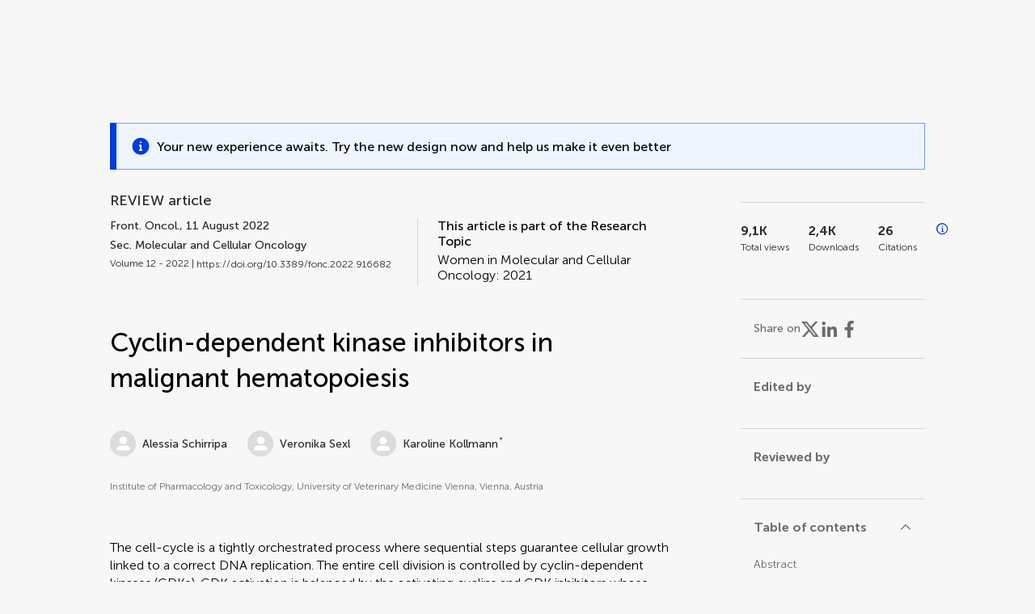

--- FILE ---
content_type: text/html;charset=utf-8
request_url: https://www.frontiersin.org/journals/oncology/articles/10.3389/fonc.2022.916682/full
body_size: 197381
content:
<!DOCTYPE html><html  lang="en" data-capo=""><head><meta charset="utf-8">
<meta name="viewport" content="width=device-width, initial-scale=1">
<title>Frontiers | Cyclin-dependent kinase inhibitors in malignant hematopoiesis</title>
<link rel="stylesheet" href="/ap-2024/_nuxt/entry.AB1crwSt.css">
<link rel="stylesheet" href="/ap-2024/_nuxt/vue-core.D_ZkcUGg.css">
<link rel="stylesheet" href="/ap-2024/_nuxt/explainer.CMppEa5M.css">
<link rel="stylesheet" href="/ap-2024/_nuxt/ArticleDetails.BX0z5WVN.css">
<link rel="stylesheet" href="/ap-2024/_nuxt/ArticleLayoutHeader.B9bRe65l.css">
<link rel="stylesheet" href="/ap-2024/_nuxt/AnnouncementCard.DUO0qOMW.css">
<link rel="stylesheet" href="/ap-2024/_nuxt/FloatingButtons.xuP8gC33.css">
<link rel="stylesheet" href="/ap-2024/_nuxt/ArticleEvent.D0PaxIW7.css">
<link rel="stylesheet" href="/ap-2024/_nuxt/SimilarArticles.BMee4Fk4.css">
<link rel="stylesheet" href="/ap-2024/_nuxt/ArticleTemplateBanner.CXmOJ7NH.css">
<link rel="modulepreload" as="script" crossorigin href="/ap-2024/_nuxt/DRYNqnVd.js">
<link rel="modulepreload" as="script" crossorigin href="/ap-2024/_nuxt/B674Mi_H.js">
<link rel="modulepreload" as="script" crossorigin href="/ap-2024/_nuxt/BXedFy5e.js">
<link rel="modulepreload" as="script" crossorigin href="/ap-2024/_nuxt/eQMj-Fph.js">
<link rel="modulepreload" as="script" crossorigin href="/ap-2024/_nuxt/Duw3isc9.js">
<link rel="modulepreload" as="script" crossorigin href="/ap-2024/_nuxt/DjI15LZ5.js">
<link rel="modulepreload" as="script" crossorigin href="/ap-2024/_nuxt/B6M9uG8T.js">
<link rel="modulepreload" as="script" crossorigin href="/ap-2024/_nuxt/DHv8pTSw.js">
<link rel="modulepreload" as="script" crossorigin href="/ap-2024/_nuxt/BHPWSuhB.js">
<link rel="modulepreload" as="script" crossorigin href="/ap-2024/_nuxt/x5HZk7Le.js">
<link rel="modulepreload" as="script" crossorigin href="/ap-2024/_nuxt/CNJXQ6ZR.js">
<link rel="modulepreload" as="script" crossorigin href="/ap-2024/_nuxt/Dss5ciUI.js">
<link rel="modulepreload" as="script" crossorigin href="/ap-2024/_nuxt/DJWY6MSS.js">
<link rel="modulepreload" as="script" crossorigin href="/ap-2024/_nuxt/B9tiAR9J.js">
<link rel="modulepreload" as="script" crossorigin href="/ap-2024/_nuxt/BFgFZnD8.js">
<link rel="modulepreload" as="script" crossorigin href="/ap-2024/_nuxt/CI6-_WoE.js">
<link rel="modulepreload" as="script" crossorigin href="/ap-2024/_nuxt/c9ck3aY_.js">
<link rel="modulepreload" as="script" crossorigin href="/ap-2024/_nuxt/PeGMlaa5.js">
<link rel="modulepreload" as="script" crossorigin href="/ap-2024/_nuxt/C5dNmKl0.js">
<link rel="modulepreload" as="script" crossorigin href="/ap-2024/_nuxt/DPYxSy-1.js">
<link rel="modulepreload" as="script" crossorigin href="/ap-2024/_nuxt/DoMxL-_e.js">
<link rel="modulepreload" as="script" crossorigin href="/ap-2024/_nuxt/DPw4sizt.js">
<link rel="modulepreload" as="script" crossorigin href="/ap-2024/_nuxt/Bn0UPKJM.js">
<link rel="modulepreload" as="script" crossorigin href="/ap-2024/_nuxt/BVi9nG2K.js">
<link rel="modulepreload" as="script" crossorigin href="/ap-2024/_nuxt/BfEXFIJU.js">
<link rel="prefetch" as="script" crossorigin href="/ap-2024/_nuxt/DRc7EUFS.js">
<link rel="prefetch" as="style" crossorigin href="/ap-2024/_nuxt/ArticleHubLayout.q6CU8_bN.css">
<link rel="prefetch" as="script" crossorigin href="/ap-2024/_nuxt/DML02aIg.js">
<link rel="prefetch" as="script" crossorigin href="/ap-2024/_nuxt/BJDy-KHJ.js">
<link rel="prefetch" as="script" crossorigin href="/ap-2024/_nuxt/GWtHKqLR.js">
<link rel="prefetch" as="script" crossorigin href="/ap-2024/_nuxt/DvsHqPd1.js">
<meta name="theme-color" content="#0C4DED">
<meta name="mobile-web-app-capable" content="yes">
<meta name="apple-mobile-web-app-capable" content="yes">
<script type="text/javascript" data-hid="4cd079c">window.NREUM||(NREUM={});NREUM.info = {"agent":"","beacon":"bam.nr-data.net","errorBeacon":"bam.nr-data.net","licenseKey":"598a124f17","applicationID":"586843029","agentToken":null,"applicationTime":3.775169,"transactionName":"MQcDMkECCkNSW0YMWghNLwlBDgVcWkJXAWAUC04MXBYWXlJUQUpaCAEOClwEHR9SSkYMVgoHEkkZTAJfXVscVwVUUE9fAlVSCAEXVBBZCg==","queueTime":0,"ttGuid":"31e377876720b177"}; (window.NREUM||(NREUM={})).init={privacy:{cookies_enabled:true},ajax:{deny_list:["bam.nr-data.net"]},feature_flags:["soft_nav"],distributed_tracing:{enabled:true}};(window.NREUM||(NREUM={})).loader_config={agentID:"594460232",accountID:"230385",trustKey:"230385",xpid:"VgUHUl5WGwYIUllWBAEFXw==",licenseKey:"598a124f17",applicationID:"586843029",browserID:"594460232"};;/*! For license information please see nr-loader-spa-1.308.0.min.js.LICENSE.txt */
(()=>{var e,t,r={384:(e,t,r)=>{"use strict";r.d(t,{NT:()=>a,US:()=>u,Zm:()=>o,bQ:()=>d,dV:()=>c,pV:()=>l});var n=r(6154),i=r(1863),s=r(1910);const a={beacon:"bam.nr-data.net",errorBeacon:"bam.nr-data.net"};function o(){return n.gm.NREUM||(n.gm.NREUM={}),void 0===n.gm.newrelic&&(n.gm.newrelic=n.gm.NREUM),n.gm.NREUM}function c(){let e=o();return e.o||(e.o={ST:n.gm.setTimeout,SI:n.gm.setImmediate||n.gm.setInterval,CT:n.gm.clearTimeout,XHR:n.gm.XMLHttpRequest,REQ:n.gm.Request,EV:n.gm.Event,PR:n.gm.Promise,MO:n.gm.MutationObserver,FETCH:n.gm.fetch,WS:n.gm.WebSocket},(0,s.i)(...Object.values(e.o))),e}function d(e,t){let r=o();r.initializedAgents??={},t.initializedAt={ms:(0,i.t)(),date:new Date},r.initializedAgents[e]=t}function u(e,t){o()[e]=t}function l(){return function(){let e=o();const t=e.info||{};e.info={beacon:a.beacon,errorBeacon:a.errorBeacon,...t}}(),function(){let e=o();const t=e.init||{};e.init={...t}}(),c(),function(){let e=o();const t=e.loader_config||{};e.loader_config={...t}}(),o()}},782:(e,t,r)=>{"use strict";r.d(t,{T:()=>n});const n=r(860).K7.pageViewTiming},860:(e,t,r)=>{"use strict";r.d(t,{$J:()=>u,K7:()=>c,P3:()=>d,XX:()=>i,Yy:()=>o,df:()=>s,qY:()=>n,v4:()=>a});const n="events",i="jserrors",s="browser/blobs",a="rum",o="browser/logs",c={ajax:"ajax",genericEvents:"generic_events",jserrors:i,logging:"logging",metrics:"metrics",pageAction:"page_action",pageViewEvent:"page_view_event",pageViewTiming:"page_view_timing",sessionReplay:"session_replay",sessionTrace:"session_trace",softNav:"soft_navigations",spa:"spa"},d={[c.pageViewEvent]:1,[c.pageViewTiming]:2,[c.metrics]:3,[c.jserrors]:4,[c.spa]:5,[c.ajax]:6,[c.sessionTrace]:7,[c.softNav]:8,[c.sessionReplay]:9,[c.logging]:10,[c.genericEvents]:11},u={[c.pageViewEvent]:a,[c.pageViewTiming]:n,[c.ajax]:n,[c.spa]:n,[c.softNav]:n,[c.metrics]:i,[c.jserrors]:i,[c.sessionTrace]:s,[c.sessionReplay]:s,[c.logging]:o,[c.genericEvents]:"ins"}},944:(e,t,r)=>{"use strict";r.d(t,{R:()=>i});var n=r(3241);function i(e,t){"function"==typeof console.debug&&(console.debug("New Relic Warning: https://github.com/newrelic/newrelic-browser-agent/blob/main/docs/warning-codes.md#".concat(e),t),(0,n.W)({agentIdentifier:null,drained:null,type:"data",name:"warn",feature:"warn",data:{code:e,secondary:t}}))}},993:(e,t,r)=>{"use strict";r.d(t,{A$:()=>s,ET:()=>a,TZ:()=>o,p_:()=>i});var n=r(860);const i={ERROR:"ERROR",WARN:"WARN",INFO:"INFO",DEBUG:"DEBUG",TRACE:"TRACE"},s={OFF:0,ERROR:1,WARN:2,INFO:3,DEBUG:4,TRACE:5},a="log",o=n.K7.logging},1541:(e,t,r)=>{"use strict";r.d(t,{U:()=>i,f:()=>n});const n={MFE:"MFE",BA:"BA"};function i(e,t){if(2!==t?.harvestEndpointVersion)return{};const r=t.agentRef.runtime.appMetadata.agents[0].entityGuid;return e?{"source.id":e.id,"source.name":e.name,"source.type":e.type,"parent.id":e.parent?.id||r,"parent.type":e.parent?.type||n.BA}:{"entity.guid":r,appId:t.agentRef.info.applicationID}}},1687:(e,t,r)=>{"use strict";r.d(t,{Ak:()=>d,Ze:()=>h,x3:()=>u});var n=r(3241),i=r(7836),s=r(3606),a=r(860),o=r(2646);const c={};function d(e,t){const r={staged:!1,priority:a.P3[t]||0};l(e),c[e].get(t)||c[e].set(t,r)}function u(e,t){e&&c[e]&&(c[e].get(t)&&c[e].delete(t),p(e,t,!1),c[e].size&&f(e))}function l(e){if(!e)throw new Error("agentIdentifier required");c[e]||(c[e]=new Map)}function h(e="",t="feature",r=!1){if(l(e),!e||!c[e].get(t)||r)return p(e,t);c[e].get(t).staged=!0,f(e)}function f(e){const t=Array.from(c[e]);t.every(([e,t])=>t.staged)&&(t.sort((e,t)=>e[1].priority-t[1].priority),t.forEach(([t])=>{c[e].delete(t),p(e,t)}))}function p(e,t,r=!0){const a=e?i.ee.get(e):i.ee,c=s.i.handlers;if(!a.aborted&&a.backlog&&c){if((0,n.W)({agentIdentifier:e,type:"lifecycle",name:"drain",feature:t}),r){const e=a.backlog[t],r=c[t];if(r){for(let t=0;e&&t<e.length;++t)g(e[t],r);Object.entries(r).forEach(([e,t])=>{Object.values(t||{}).forEach(t=>{t[0]?.on&&t[0]?.context()instanceof o.y&&t[0].on(e,t[1])})})}}a.isolatedBacklog||delete c[t],a.backlog[t]=null,a.emit("drain-"+t,[])}}function g(e,t){var r=e[1];Object.values(t[r]||{}).forEach(t=>{var r=e[0];if(t[0]===r){var n=t[1],i=e[3],s=e[2];n.apply(i,s)}})}},1738:(e,t,r)=>{"use strict";r.d(t,{U:()=>f,Y:()=>h});var n=r(3241),i=r(9908),s=r(1863),a=r(944),o=r(5701),c=r(3969),d=r(8362),u=r(860),l=r(4261);function h(e,t,r,s){const h=s||r;!h||h[e]&&h[e]!==d.d.prototype[e]||(h[e]=function(){(0,i.p)(c.xV,["API/"+e+"/called"],void 0,u.K7.metrics,r.ee),(0,n.W)({agentIdentifier:r.agentIdentifier,drained:!!o.B?.[r.agentIdentifier],type:"data",name:"api",feature:l.Pl+e,data:{}});try{return t.apply(this,arguments)}catch(e){(0,a.R)(23,e)}})}function f(e,t,r,n,a){const o=e.info;null===r?delete o.jsAttributes[t]:o.jsAttributes[t]=r,(a||null===r)&&(0,i.p)(l.Pl+n,[(0,s.t)(),t,r],void 0,"session",e.ee)}},1741:(e,t,r)=>{"use strict";r.d(t,{W:()=>s});var n=r(944),i=r(4261);class s{#e(e,...t){if(this[e]!==s.prototype[e])return this[e](...t);(0,n.R)(35,e)}addPageAction(e,t){return this.#e(i.hG,e,t)}register(e){return this.#e(i.eY,e)}recordCustomEvent(e,t){return this.#e(i.fF,e,t)}setPageViewName(e,t){return this.#e(i.Fw,e,t)}setCustomAttribute(e,t,r){return this.#e(i.cD,e,t,r)}noticeError(e,t){return this.#e(i.o5,e,t)}setUserId(e,t=!1){return this.#e(i.Dl,e,t)}setApplicationVersion(e){return this.#e(i.nb,e)}setErrorHandler(e){return this.#e(i.bt,e)}addRelease(e,t){return this.#e(i.k6,e,t)}log(e,t){return this.#e(i.$9,e,t)}start(){return this.#e(i.d3)}finished(e){return this.#e(i.BL,e)}recordReplay(){return this.#e(i.CH)}pauseReplay(){return this.#e(i.Tb)}addToTrace(e){return this.#e(i.U2,e)}setCurrentRouteName(e){return this.#e(i.PA,e)}interaction(e){return this.#e(i.dT,e)}wrapLogger(e,t,r){return this.#e(i.Wb,e,t,r)}measure(e,t){return this.#e(i.V1,e,t)}consent(e){return this.#e(i.Pv,e)}}},1863:(e,t,r)=>{"use strict";function n(){return Math.floor(performance.now())}r.d(t,{t:()=>n})},1910:(e,t,r)=>{"use strict";r.d(t,{i:()=>s});var n=r(944);const i=new Map;function s(...e){return e.every(e=>{if(i.has(e))return i.get(e);const t="function"==typeof e?e.toString():"",r=t.includes("[native code]"),s=t.includes("nrWrapper");return r||s||(0,n.R)(64,e?.name||t),i.set(e,r),r})}},2555:(e,t,r)=>{"use strict";r.d(t,{D:()=>o,f:()=>a});var n=r(384),i=r(8122);const s={beacon:n.NT.beacon,errorBeacon:n.NT.errorBeacon,licenseKey:void 0,applicationID:void 0,sa:void 0,queueTime:void 0,applicationTime:void 0,ttGuid:void 0,user:void 0,account:void 0,product:void 0,extra:void 0,jsAttributes:{},userAttributes:void 0,atts:void 0,transactionName:void 0,tNamePlain:void 0};function a(e){try{return!!e.licenseKey&&!!e.errorBeacon&&!!e.applicationID}catch(e){return!1}}const o=e=>(0,i.a)(e,s)},2614:(e,t,r)=>{"use strict";r.d(t,{BB:()=>a,H3:()=>n,g:()=>d,iL:()=>c,tS:()=>o,uh:()=>i,wk:()=>s});const n="NRBA",i="SESSION",s=144e5,a=18e5,o={STARTED:"session-started",PAUSE:"session-pause",RESET:"session-reset",RESUME:"session-resume",UPDATE:"session-update"},c={SAME_TAB:"same-tab",CROSS_TAB:"cross-tab"},d={OFF:0,FULL:1,ERROR:2}},2646:(e,t,r)=>{"use strict";r.d(t,{y:()=>n});class n{constructor(e){this.contextId=e}}},2843:(e,t,r)=>{"use strict";r.d(t,{G:()=>s,u:()=>i});var n=r(3878);function i(e,t=!1,r,i){(0,n.DD)("visibilitychange",function(){if(t)return void("hidden"===document.visibilityState&&e());e(document.visibilityState)},r,i)}function s(e,t,r){(0,n.sp)("pagehide",e,t,r)}},3241:(e,t,r)=>{"use strict";r.d(t,{W:()=>s});var n=r(6154);const i="newrelic";function s(e={}){try{n.gm.dispatchEvent(new CustomEvent(i,{detail:e}))}catch(e){}}},3304:(e,t,r)=>{"use strict";r.d(t,{A:()=>s});var n=r(7836);const i=()=>{const e=new WeakSet;return(t,r)=>{if("object"==typeof r&&null!==r){if(e.has(r))return;e.add(r)}return r}};function s(e){try{return JSON.stringify(e,i())??""}catch(e){try{n.ee.emit("internal-error",[e])}catch(e){}return""}}},3333:(e,t,r)=>{"use strict";r.d(t,{$v:()=>u,TZ:()=>n,Xh:()=>c,Zp:()=>i,kd:()=>d,mq:()=>o,nf:()=>a,qN:()=>s});const n=r(860).K7.genericEvents,i=["auxclick","click","copy","keydown","paste","scrollend"],s=["focus","blur"],a=4,o=1e3,c=2e3,d=["PageAction","UserAction","BrowserPerformance"],u={RESOURCES:"experimental.resources",REGISTER:"register"}},3434:(e,t,r)=>{"use strict";r.d(t,{Jt:()=>s,YM:()=>d});var n=r(7836),i=r(5607);const s="nr@original:".concat(i.W),a=50;var o=Object.prototype.hasOwnProperty,c=!1;function d(e,t){return e||(e=n.ee),r.inPlace=function(e,t,n,i,s){n||(n="");const a="-"===n.charAt(0);for(let o=0;o<t.length;o++){const c=t[o],d=e[c];l(d)||(e[c]=r(d,a?c+n:n,i,c,s))}},r.flag=s,r;function r(t,r,n,c,d){return l(t)?t:(r||(r=""),nrWrapper[s]=t,function(e,t,r){if(Object.defineProperty&&Object.keys)try{return Object.keys(e).forEach(function(r){Object.defineProperty(t,r,{get:function(){return e[r]},set:function(t){return e[r]=t,t}})}),t}catch(e){u([e],r)}for(var n in e)o.call(e,n)&&(t[n]=e[n])}(t,nrWrapper,e),nrWrapper);function nrWrapper(){var s,o,l,h;let f;try{o=this,s=[...arguments],l="function"==typeof n?n(s,o):n||{}}catch(t){u([t,"",[s,o,c],l],e)}i(r+"start",[s,o,c],l,d);const p=performance.now();let g;try{return h=t.apply(o,s),g=performance.now(),h}catch(e){throw g=performance.now(),i(r+"err",[s,o,e],l,d),f=e,f}finally{const e=g-p,t={start:p,end:g,duration:e,isLongTask:e>=a,methodName:c,thrownError:f};t.isLongTask&&i("long-task",[t,o],l,d),i(r+"end",[s,o,h],l,d)}}}function i(r,n,i,s){if(!c||t){var a=c;c=!0;try{e.emit(r,n,i,t,s)}catch(t){u([t,r,n,i],e)}c=a}}}function u(e,t){t||(t=n.ee);try{t.emit("internal-error",e)}catch(e){}}function l(e){return!(e&&"function"==typeof e&&e.apply&&!e[s])}},3606:(e,t,r)=>{"use strict";r.d(t,{i:()=>s});var n=r(9908);s.on=a;var i=s.handlers={};function s(e,t,r,s){a(s||n.d,i,e,t,r)}function a(e,t,r,i,s){s||(s="feature"),e||(e=n.d);var a=t[s]=t[s]||{};(a[r]=a[r]||[]).push([e,i])}},3738:(e,t,r)=>{"use strict";r.d(t,{He:()=>i,Kp:()=>o,Lc:()=>d,Rz:()=>u,TZ:()=>n,bD:()=>s,d3:()=>a,jx:()=>l,sl:()=>h,uP:()=>c});const n=r(860).K7.sessionTrace,i="bstResource",s="resource",a="-start",o="-end",c="fn"+a,d="fn"+o,u="pushState",l=1e3,h=3e4},3785:(e,t,r)=>{"use strict";r.d(t,{R:()=>c,b:()=>d});var n=r(9908),i=r(1863),s=r(860),a=r(3969),o=r(993);function c(e,t,r={},c=o.p_.INFO,d=!0,u,l=(0,i.t)()){(0,n.p)(a.xV,["API/logging/".concat(c.toLowerCase(),"/called")],void 0,s.K7.metrics,e),(0,n.p)(o.ET,[l,t,r,c,d,u],void 0,s.K7.logging,e)}function d(e){return"string"==typeof e&&Object.values(o.p_).some(t=>t===e.toUpperCase().trim())}},3878:(e,t,r)=>{"use strict";function n(e,t){return{capture:e,passive:!1,signal:t}}function i(e,t,r=!1,i){window.addEventListener(e,t,n(r,i))}function s(e,t,r=!1,i){document.addEventListener(e,t,n(r,i))}r.d(t,{DD:()=>s,jT:()=>n,sp:()=>i})},3962:(e,t,r)=>{"use strict";r.d(t,{AM:()=>a,O2:()=>l,OV:()=>s,Qu:()=>h,TZ:()=>c,ih:()=>f,pP:()=>o,t1:()=>u,tC:()=>i,wD:()=>d});var n=r(860);const i=["click","keydown","submit"],s="popstate",a="api",o="initialPageLoad",c=n.K7.softNav,d=5e3,u=500,l={INITIAL_PAGE_LOAD:"",ROUTE_CHANGE:1,UNSPECIFIED:2},h={INTERACTION:1,AJAX:2,CUSTOM_END:3,CUSTOM_TRACER:4},f={IP:"in progress",PF:"pending finish",FIN:"finished",CAN:"cancelled"}},3969:(e,t,r)=>{"use strict";r.d(t,{TZ:()=>n,XG:()=>o,rs:()=>i,xV:()=>a,z_:()=>s});const n=r(860).K7.metrics,i="sm",s="cm",a="storeSupportabilityMetrics",o="storeEventMetrics"},4234:(e,t,r)=>{"use strict";r.d(t,{W:()=>s});var n=r(7836),i=r(1687);class s{constructor(e,t){this.agentIdentifier=e,this.ee=n.ee.get(e),this.featureName=t,this.blocked=!1}deregisterDrain(){(0,i.x3)(this.agentIdentifier,this.featureName)}}},4261:(e,t,r)=>{"use strict";r.d(t,{$9:()=>u,BL:()=>c,CH:()=>p,Dl:()=>R,Fw:()=>w,PA:()=>v,Pl:()=>n,Pv:()=>A,Tb:()=>h,U2:()=>a,V1:()=>E,Wb:()=>T,bt:()=>y,cD:()=>b,d3:()=>x,dT:()=>d,eY:()=>g,fF:()=>f,hG:()=>s,hw:()=>i,k6:()=>o,nb:()=>m,o5:()=>l});const n="api-",i=n+"ixn-",s="addPageAction",a="addToTrace",o="addRelease",c="finished",d="interaction",u="log",l="noticeError",h="pauseReplay",f="recordCustomEvent",p="recordReplay",g="register",m="setApplicationVersion",v="setCurrentRouteName",b="setCustomAttribute",y="setErrorHandler",w="setPageViewName",R="setUserId",x="start",T="wrapLogger",E="measure",A="consent"},5205:(e,t,r)=>{"use strict";r.d(t,{j:()=>S});var n=r(384),i=r(1741);var s=r(2555),a=r(3333);const o=e=>{if(!e||"string"!=typeof e)return!1;try{document.createDocumentFragment().querySelector(e)}catch{return!1}return!0};var c=r(2614),d=r(944),u=r(8122);const l="[data-nr-mask]",h=e=>(0,u.a)(e,(()=>{const e={feature_flags:[],experimental:{allow_registered_children:!1,resources:!1},mask_selector:"*",block_selector:"[data-nr-block]",mask_input_options:{color:!1,date:!1,"datetime-local":!1,email:!1,month:!1,number:!1,range:!1,search:!1,tel:!1,text:!1,time:!1,url:!1,week:!1,textarea:!1,select:!1,password:!0}};return{ajax:{deny_list:void 0,block_internal:!0,enabled:!0,autoStart:!0},api:{get allow_registered_children(){return e.feature_flags.includes(a.$v.REGISTER)||e.experimental.allow_registered_children},set allow_registered_children(t){e.experimental.allow_registered_children=t},duplicate_registered_data:!1},browser_consent_mode:{enabled:!1},distributed_tracing:{enabled:void 0,exclude_newrelic_header:void 0,cors_use_newrelic_header:void 0,cors_use_tracecontext_headers:void 0,allowed_origins:void 0},get feature_flags(){return e.feature_flags},set feature_flags(t){e.feature_flags=t},generic_events:{enabled:!0,autoStart:!0},harvest:{interval:30},jserrors:{enabled:!0,autoStart:!0},logging:{enabled:!0,autoStart:!0},metrics:{enabled:!0,autoStart:!0},obfuscate:void 0,page_action:{enabled:!0},page_view_event:{enabled:!0,autoStart:!0},page_view_timing:{enabled:!0,autoStart:!0},performance:{capture_marks:!1,capture_measures:!1,capture_detail:!0,resources:{get enabled(){return e.feature_flags.includes(a.$v.RESOURCES)||e.experimental.resources},set enabled(t){e.experimental.resources=t},asset_types:[],first_party_domains:[],ignore_newrelic:!0}},privacy:{cookies_enabled:!0},proxy:{assets:void 0,beacon:void 0},session:{expiresMs:c.wk,inactiveMs:c.BB},session_replay:{autoStart:!0,enabled:!1,preload:!1,sampling_rate:10,error_sampling_rate:100,collect_fonts:!1,inline_images:!1,fix_stylesheets:!0,mask_all_inputs:!0,get mask_text_selector(){return e.mask_selector},set mask_text_selector(t){o(t)?e.mask_selector="".concat(t,",").concat(l):""===t||null===t?e.mask_selector=l:(0,d.R)(5,t)},get block_class(){return"nr-block"},get ignore_class(){return"nr-ignore"},get mask_text_class(){return"nr-mask"},get block_selector(){return e.block_selector},set block_selector(t){o(t)?e.block_selector+=",".concat(t):""!==t&&(0,d.R)(6,t)},get mask_input_options(){return e.mask_input_options},set mask_input_options(t){t&&"object"==typeof t?e.mask_input_options={...t,password:!0}:(0,d.R)(7,t)}},session_trace:{enabled:!0,autoStart:!0},soft_navigations:{enabled:!0,autoStart:!0},spa:{enabled:!0,autoStart:!0},ssl:void 0,user_actions:{enabled:!0,elementAttributes:["id","className","tagName","type"]}}})());var f=r(6154),p=r(9324);let g=0;const m={buildEnv:p.F3,distMethod:p.Xs,version:p.xv,originTime:f.WN},v={consented:!1},b={appMetadata:{},get consented(){return this.session?.state?.consent||v.consented},set consented(e){v.consented=e},customTransaction:void 0,denyList:void 0,disabled:!1,harvester:void 0,isolatedBacklog:!1,isRecording:!1,loaderType:void 0,maxBytes:3e4,obfuscator:void 0,onerror:void 0,ptid:void 0,releaseIds:{},session:void 0,timeKeeper:void 0,registeredEntities:[],jsAttributesMetadata:{bytes:0},get harvestCount(){return++g}},y=e=>{const t=(0,u.a)(e,b),r=Object.keys(m).reduce((e,t)=>(e[t]={value:m[t],writable:!1,configurable:!0,enumerable:!0},e),{});return Object.defineProperties(t,r)};var w=r(5701);const R=e=>{const t=e.startsWith("http");e+="/",r.p=t?e:"https://"+e};var x=r(7836),T=r(3241);const E={accountID:void 0,trustKey:void 0,agentID:void 0,licenseKey:void 0,applicationID:void 0,xpid:void 0},A=e=>(0,u.a)(e,E),_=new Set;function S(e,t={},r,a){let{init:o,info:c,loader_config:d,runtime:u={},exposed:l=!0}=t;if(!c){const e=(0,n.pV)();o=e.init,c=e.info,d=e.loader_config}e.init=h(o||{}),e.loader_config=A(d||{}),c.jsAttributes??={},f.bv&&(c.jsAttributes.isWorker=!0),e.info=(0,s.D)(c);const p=e.init,g=[c.beacon,c.errorBeacon];_.has(e.agentIdentifier)||(p.proxy.assets&&(R(p.proxy.assets),g.push(p.proxy.assets)),p.proxy.beacon&&g.push(p.proxy.beacon),e.beacons=[...g],function(e){const t=(0,n.pV)();Object.getOwnPropertyNames(i.W.prototype).forEach(r=>{const n=i.W.prototype[r];if("function"!=typeof n||"constructor"===n)return;let s=t[r];e[r]&&!1!==e.exposed&&"micro-agent"!==e.runtime?.loaderType&&(t[r]=(...t)=>{const n=e[r](...t);return s?s(...t):n})})}(e),(0,n.US)("activatedFeatures",w.B)),u.denyList=[...p.ajax.deny_list||[],...p.ajax.block_internal?g:[]],u.ptid=e.agentIdentifier,u.loaderType=r,e.runtime=y(u),_.has(e.agentIdentifier)||(e.ee=x.ee.get(e.agentIdentifier),e.exposed=l,(0,T.W)({agentIdentifier:e.agentIdentifier,drained:!!w.B?.[e.agentIdentifier],type:"lifecycle",name:"initialize",feature:void 0,data:e.config})),_.add(e.agentIdentifier)}},5270:(e,t,r)=>{"use strict";r.d(t,{Aw:()=>a,SR:()=>s,rF:()=>o});var n=r(384),i=r(7767);function s(e){return!!(0,n.dV)().o.MO&&(0,i.V)(e)&&!0===e?.session_trace.enabled}function a(e){return!0===e?.session_replay.preload&&s(e)}function o(e,t){try{if("string"==typeof t?.type){if("password"===t.type.toLowerCase())return"*".repeat(e?.length||0);if(void 0!==t?.dataset?.nrUnmask||t?.classList?.contains("nr-unmask"))return e}}catch(e){}return"string"==typeof e?e.replace(/[\S]/g,"*"):"*".repeat(e?.length||0)}},5289:(e,t,r)=>{"use strict";r.d(t,{GG:()=>a,Qr:()=>c,sB:()=>o});var n=r(3878),i=r(6389);function s(){return"undefined"==typeof document||"complete"===document.readyState}function a(e,t){if(s())return e();const r=(0,i.J)(e),a=setInterval(()=>{s()&&(clearInterval(a),r())},500);(0,n.sp)("load",r,t)}function o(e){if(s())return e();(0,n.DD)("DOMContentLoaded",e)}function c(e){if(s())return e();(0,n.sp)("popstate",e)}},5607:(e,t,r)=>{"use strict";r.d(t,{W:()=>n});const n=(0,r(9566).bz)()},5701:(e,t,r)=>{"use strict";r.d(t,{B:()=>s,t:()=>a});var n=r(3241);const i=new Set,s={};function a(e,t){const r=t.agentIdentifier;s[r]??={},e&&"object"==typeof e&&(i.has(r)||(t.ee.emit("rumresp",[e]),s[r]=e,i.add(r),(0,n.W)({agentIdentifier:r,loaded:!0,drained:!0,type:"lifecycle",name:"load",feature:void 0,data:e})))}},6154:(e,t,r)=>{"use strict";r.d(t,{OF:()=>d,RI:()=>i,WN:()=>h,bv:()=>s,eN:()=>f,gm:()=>a,lR:()=>l,m:()=>c,mw:()=>o,sb:()=>u});var n=r(1863);const i="undefined"!=typeof window&&!!window.document,s="undefined"!=typeof WorkerGlobalScope&&("undefined"!=typeof self&&self instanceof WorkerGlobalScope&&self.navigator instanceof WorkerNavigator||"undefined"!=typeof globalThis&&globalThis instanceof WorkerGlobalScope&&globalThis.navigator instanceof WorkerNavigator),a=i?window:"undefined"!=typeof WorkerGlobalScope&&("undefined"!=typeof self&&self instanceof WorkerGlobalScope&&self||"undefined"!=typeof globalThis&&globalThis instanceof WorkerGlobalScope&&globalThis),o=Boolean("hidden"===a?.document?.visibilityState),c=""+a?.location,d=/iPad|iPhone|iPod/.test(a.navigator?.userAgent),u=d&&"undefined"==typeof SharedWorker,l=(()=>{const e=a.navigator?.userAgent?.match(/Firefox[/\s](\d+\.\d+)/);return Array.isArray(e)&&e.length>=2?+e[1]:0})(),h=Date.now()-(0,n.t)(),f=()=>"undefined"!=typeof PerformanceNavigationTiming&&a?.performance?.getEntriesByType("navigation")?.[0]?.responseStart},6344:(e,t,r)=>{"use strict";r.d(t,{BB:()=>u,Qb:()=>l,TZ:()=>i,Ug:()=>a,Vh:()=>s,_s:()=>o,bc:()=>d,yP:()=>c});var n=r(2614);const i=r(860).K7.sessionReplay,s="errorDuringReplay",a=.12,o={DomContentLoaded:0,Load:1,FullSnapshot:2,IncrementalSnapshot:3,Meta:4,Custom:5},c={[n.g.ERROR]:15e3,[n.g.FULL]:3e5,[n.g.OFF]:0},d={RESET:{message:"Session was reset",sm:"Reset"},IMPORT:{message:"Recorder failed to import",sm:"Import"},TOO_MANY:{message:"429: Too Many Requests",sm:"Too-Many"},TOO_BIG:{message:"Payload was too large",sm:"Too-Big"},CROSS_TAB:{message:"Session Entity was set to OFF on another tab",sm:"Cross-Tab"},ENTITLEMENTS:{message:"Session Replay is not allowed and will not be started",sm:"Entitlement"}},u=5e3,l={API:"api",RESUME:"resume",SWITCH_TO_FULL:"switchToFull",INITIALIZE:"initialize",PRELOAD:"preload"}},6389:(e,t,r)=>{"use strict";function n(e,t=500,r={}){const n=r?.leading||!1;let i;return(...r)=>{n&&void 0===i&&(e.apply(this,r),i=setTimeout(()=>{i=clearTimeout(i)},t)),n||(clearTimeout(i),i=setTimeout(()=>{e.apply(this,r)},t))}}function i(e){let t=!1;return(...r)=>{t||(t=!0,e.apply(this,r))}}r.d(t,{J:()=>i,s:()=>n})},6630:(e,t,r)=>{"use strict";r.d(t,{T:()=>n});const n=r(860).K7.pageViewEvent},6774:(e,t,r)=>{"use strict";r.d(t,{T:()=>n});const n=r(860).K7.jserrors},7295:(e,t,r)=>{"use strict";r.d(t,{Xv:()=>a,gX:()=>i,iW:()=>s});var n=[];function i(e){if(!e||s(e))return!1;if(0===n.length)return!0;if("*"===n[0].hostname)return!1;for(var t=0;t<n.length;t++){var r=n[t];if(r.hostname.test(e.hostname)&&r.pathname.test(e.pathname))return!1}return!0}function s(e){return void 0===e.hostname}function a(e){if(n=[],e&&e.length)for(var t=0;t<e.length;t++){let r=e[t];if(!r)continue;if("*"===r)return void(n=[{hostname:"*"}]);0===r.indexOf("http://")?r=r.substring(7):0===r.indexOf("https://")&&(r=r.substring(8));const i=r.indexOf("/");let s,a;i>0?(s=r.substring(0,i),a=r.substring(i)):(s=r,a="*");let[c]=s.split(":");n.push({hostname:o(c),pathname:o(a,!0)})}}function o(e,t=!1){const r=e.replace(/[.+?^${}()|[\]\\]/g,e=>"\\"+e).replace(/\*/g,".*?");return new RegExp((t?"^":"")+r+"$")}},7485:(e,t,r)=>{"use strict";r.d(t,{D:()=>i});var n=r(6154);function i(e){if(0===(e||"").indexOf("data:"))return{protocol:"data"};try{const t=new URL(e,location.href),r={port:t.port,hostname:t.hostname,pathname:t.pathname,search:t.search,protocol:t.protocol.slice(0,t.protocol.indexOf(":")),sameOrigin:t.protocol===n.gm?.location?.protocol&&t.host===n.gm?.location?.host};return r.port&&""!==r.port||("http:"===t.protocol&&(r.port="80"),"https:"===t.protocol&&(r.port="443")),r.pathname&&""!==r.pathname?r.pathname.startsWith("/")||(r.pathname="/".concat(r.pathname)):r.pathname="/",r}catch(e){return{}}}},7699:(e,t,r)=>{"use strict";r.d(t,{It:()=>s,KC:()=>o,No:()=>i,qh:()=>a});var n=r(860);const i=16e3,s=1e6,a="SESSION_ERROR",o={[n.K7.logging]:!0,[n.K7.genericEvents]:!1,[n.K7.jserrors]:!1,[n.K7.ajax]:!1}},7767:(e,t,r)=>{"use strict";r.d(t,{V:()=>i});var n=r(6154);const i=e=>n.RI&&!0===e?.privacy.cookies_enabled},7836:(e,t,r)=>{"use strict";r.d(t,{P:()=>o,ee:()=>c});var n=r(384),i=r(8990),s=r(2646),a=r(5607);const o="nr@context:".concat(a.W),c=function e(t,r){var n={},a={},u={},l=!1;try{l=16===r.length&&d.initializedAgents?.[r]?.runtime.isolatedBacklog}catch(e){}var h={on:p,addEventListener:p,removeEventListener:function(e,t){var r=n[e];if(!r)return;for(var i=0;i<r.length;i++)r[i]===t&&r.splice(i,1)},emit:function(e,r,n,i,s){!1!==s&&(s=!0);if(c.aborted&&!i)return;t&&s&&t.emit(e,r,n);var o=f(n);g(e).forEach(e=>{e.apply(o,r)});var d=v()[a[e]];d&&d.push([h,e,r,o]);return o},get:m,listeners:g,context:f,buffer:function(e,t){const r=v();if(t=t||"feature",h.aborted)return;Object.entries(e||{}).forEach(([e,n])=>{a[n]=t,t in r||(r[t]=[])})},abort:function(){h._aborted=!0,Object.keys(h.backlog).forEach(e=>{delete h.backlog[e]})},isBuffering:function(e){return!!v()[a[e]]},debugId:r,backlog:l?{}:t&&"object"==typeof t.backlog?t.backlog:{},isolatedBacklog:l};return Object.defineProperty(h,"aborted",{get:()=>{let e=h._aborted||!1;return e||(t&&(e=t.aborted),e)}}),h;function f(e){return e&&e instanceof s.y?e:e?(0,i.I)(e,o,()=>new s.y(o)):new s.y(o)}function p(e,t){n[e]=g(e).concat(t)}function g(e){return n[e]||[]}function m(t){return u[t]=u[t]||e(h,t)}function v(){return h.backlog}}(void 0,"globalEE"),d=(0,n.Zm)();d.ee||(d.ee=c)},8122:(e,t,r)=>{"use strict";r.d(t,{a:()=>i});var n=r(944);function i(e,t){try{if(!e||"object"!=typeof e)return(0,n.R)(3);if(!t||"object"!=typeof t)return(0,n.R)(4);const r=Object.create(Object.getPrototypeOf(t),Object.getOwnPropertyDescriptors(t)),s=0===Object.keys(r).length?e:r;for(let a in s)if(void 0!==e[a])try{if(null===e[a]){r[a]=null;continue}Array.isArray(e[a])&&Array.isArray(t[a])?r[a]=Array.from(new Set([...e[a],...t[a]])):"object"==typeof e[a]&&"object"==typeof t[a]?r[a]=i(e[a],t[a]):r[a]=e[a]}catch(e){r[a]||(0,n.R)(1,e)}return r}catch(e){(0,n.R)(2,e)}}},8139:(e,t,r)=>{"use strict";r.d(t,{u:()=>h});var n=r(7836),i=r(3434),s=r(8990),a=r(6154);const o={},c=a.gm.XMLHttpRequest,d="addEventListener",u="removeEventListener",l="nr@wrapped:".concat(n.P);function h(e){var t=function(e){return(e||n.ee).get("events")}(e);if(o[t.debugId]++)return t;o[t.debugId]=1;var r=(0,i.YM)(t,!0);function h(e){r.inPlace(e,[d,u],"-",p)}function p(e,t){return e[1]}return"getPrototypeOf"in Object&&(a.RI&&f(document,h),c&&f(c.prototype,h),f(a.gm,h)),t.on(d+"-start",function(e,t){var n=e[1];if(null!==n&&("function"==typeof n||"object"==typeof n)&&"newrelic"!==e[0]){var i=(0,s.I)(n,l,function(){var e={object:function(){if("function"!=typeof n.handleEvent)return;return n.handleEvent.apply(n,arguments)},function:n}[typeof n];return e?r(e,"fn-",null,e.name||"anonymous"):n});this.wrapped=e[1]=i}}),t.on(u+"-start",function(e){e[1]=this.wrapped||e[1]}),t}function f(e,t,...r){let n=e;for(;"object"==typeof n&&!Object.prototype.hasOwnProperty.call(n,d);)n=Object.getPrototypeOf(n);n&&t(n,...r)}},8362:(e,t,r)=>{"use strict";r.d(t,{d:()=>s});var n=r(9566),i=r(1741);class s extends i.W{agentIdentifier=(0,n.LA)(16)}},8374:(e,t,r)=>{r.nc=(()=>{try{return document?.currentScript?.nonce}catch(e){}return""})()},8990:(e,t,r)=>{"use strict";r.d(t,{I:()=>i});var n=Object.prototype.hasOwnProperty;function i(e,t,r){if(n.call(e,t))return e[t];var i=r();if(Object.defineProperty&&Object.keys)try{return Object.defineProperty(e,t,{value:i,writable:!0,enumerable:!1}),i}catch(e){}return e[t]=i,i}},9119:(e,t,r)=>{"use strict";r.d(t,{L:()=>s});var n=/([^?#]*)[^#]*(#[^?]*|$).*/,i=/([^?#]*)().*/;function s(e,t){return e?e.replace(t?n:i,"$1$2"):e}},9300:(e,t,r)=>{"use strict";r.d(t,{T:()=>n});const n=r(860).K7.ajax},9324:(e,t,r)=>{"use strict";r.d(t,{AJ:()=>a,F3:()=>i,Xs:()=>s,Yq:()=>o,xv:()=>n});const n="1.308.0",i="PROD",s="CDN",a="@newrelic/rrweb",o="1.0.1"},9566:(e,t,r)=>{"use strict";r.d(t,{LA:()=>o,ZF:()=>c,bz:()=>a,el:()=>d});var n=r(6154);const i="xxxxxxxx-xxxx-4xxx-yxxx-xxxxxxxxxxxx";function s(e,t){return e?15&e[t]:16*Math.random()|0}function a(){const e=n.gm?.crypto||n.gm?.msCrypto;let t,r=0;return e&&e.getRandomValues&&(t=e.getRandomValues(new Uint8Array(30))),i.split("").map(e=>"x"===e?s(t,r++).toString(16):"y"===e?(3&s()|8).toString(16):e).join("")}function o(e){const t=n.gm?.crypto||n.gm?.msCrypto;let r,i=0;t&&t.getRandomValues&&(r=t.getRandomValues(new Uint8Array(e)));const a=[];for(var o=0;o<e;o++)a.push(s(r,i++).toString(16));return a.join("")}function c(){return o(16)}function d(){return o(32)}},9908:(e,t,r)=>{"use strict";r.d(t,{d:()=>n,p:()=>i});var n=r(7836).ee.get("handle");function i(e,t,r,i,s){s?(s.buffer([e],i),s.emit(e,t,r)):(n.buffer([e],i),n.emit(e,t,r))}}},n={};function i(e){var t=n[e];if(void 0!==t)return t.exports;var s=n[e]={exports:{}};return r[e](s,s.exports,i),s.exports}i.m=r,i.d=(e,t)=>{for(var r in t)i.o(t,r)&&!i.o(e,r)&&Object.defineProperty(e,r,{enumerable:!0,get:t[r]})},i.f={},i.e=e=>Promise.all(Object.keys(i.f).reduce((t,r)=>(i.f[r](e,t),t),[])),i.u=e=>({212:"nr-spa-compressor",249:"nr-spa-recorder",478:"nr-spa"}[e]+"-1.308.0.min.js"),i.o=(e,t)=>Object.prototype.hasOwnProperty.call(e,t),e={},t="NRBA-1.308.0.PROD:",i.l=(r,n,s,a)=>{if(e[r])e[r].push(n);else{var o,c;if(void 0!==s)for(var d=document.getElementsByTagName("script"),u=0;u<d.length;u++){var l=d[u];if(l.getAttribute("src")==r||l.getAttribute("data-webpack")==t+s){o=l;break}}if(!o){c=!0;var h={478:"sha512-RSfSVnmHk59T/uIPbdSE0LPeqcEdF4/+XhfJdBuccH5rYMOEZDhFdtnh6X6nJk7hGpzHd9Ujhsy7lZEz/ORYCQ==",249:"sha512-ehJXhmntm85NSqW4MkhfQqmeKFulra3klDyY0OPDUE+sQ3GokHlPh1pmAzuNy//3j4ac6lzIbmXLvGQBMYmrkg==",212:"sha512-B9h4CR46ndKRgMBcK+j67uSR2RCnJfGefU+A7FrgR/k42ovXy5x/MAVFiSvFxuVeEk/pNLgvYGMp1cBSK/G6Fg=="};(o=document.createElement("script")).charset="utf-8",i.nc&&o.setAttribute("nonce",i.nc),o.setAttribute("data-webpack",t+s),o.src=r,0!==o.src.indexOf(window.location.origin+"/")&&(o.crossOrigin="anonymous"),h[a]&&(o.integrity=h[a])}e[r]=[n];var f=(t,n)=>{o.onerror=o.onload=null,clearTimeout(p);var i=e[r];if(delete e[r],o.parentNode&&o.parentNode.removeChild(o),i&&i.forEach(e=>e(n)),t)return t(n)},p=setTimeout(f.bind(null,void 0,{type:"timeout",target:o}),12e4);o.onerror=f.bind(null,o.onerror),o.onload=f.bind(null,o.onload),c&&document.head.appendChild(o)}},i.r=e=>{"undefined"!=typeof Symbol&&Symbol.toStringTag&&Object.defineProperty(e,Symbol.toStringTag,{value:"Module"}),Object.defineProperty(e,"__esModule",{value:!0})},i.p="https://js-agent.newrelic.com/",(()=>{var e={38:0,788:0};i.f.j=(t,r)=>{var n=i.o(e,t)?e[t]:void 0;if(0!==n)if(n)r.push(n[2]);else{var s=new Promise((r,i)=>n=e[t]=[r,i]);r.push(n[2]=s);var a=i.p+i.u(t),o=new Error;i.l(a,r=>{if(i.o(e,t)&&(0!==(n=e[t])&&(e[t]=void 0),n)){var s=r&&("load"===r.type?"missing":r.type),a=r&&r.target&&r.target.src;o.message="Loading chunk "+t+" failed: ("+s+": "+a+")",o.name="ChunkLoadError",o.type=s,o.request=a,n[1](o)}},"chunk-"+t,t)}};var t=(t,r)=>{var n,s,[a,o,c]=r,d=0;if(a.some(t=>0!==e[t])){for(n in o)i.o(o,n)&&(i.m[n]=o[n]);if(c)c(i)}for(t&&t(r);d<a.length;d++)s=a[d],i.o(e,s)&&e[s]&&e[s][0](),e[s]=0},r=self["webpackChunk:NRBA-1.308.0.PROD"]=self["webpackChunk:NRBA-1.308.0.PROD"]||[];r.forEach(t.bind(null,0)),r.push=t.bind(null,r.push.bind(r))})(),(()=>{"use strict";i(8374);var e=i(8362),t=i(860);const r=Object.values(t.K7);var n=i(5205);var s=i(9908),a=i(1863),o=i(4261),c=i(1738);var d=i(1687),u=i(4234),l=i(5289),h=i(6154),f=i(944),p=i(5270),g=i(7767),m=i(6389),v=i(7699);class b extends u.W{constructor(e,t){super(e.agentIdentifier,t),this.agentRef=e,this.abortHandler=void 0,this.featAggregate=void 0,this.loadedSuccessfully=void 0,this.onAggregateImported=new Promise(e=>{this.loadedSuccessfully=e}),this.deferred=Promise.resolve(),!1===e.init[this.featureName].autoStart?this.deferred=new Promise((t,r)=>{this.ee.on("manual-start-all",(0,m.J)(()=>{(0,d.Ak)(e.agentIdentifier,this.featureName),t()}))}):(0,d.Ak)(e.agentIdentifier,t)}importAggregator(e,t,r={}){if(this.featAggregate)return;const n=async()=>{let n;await this.deferred;try{if((0,g.V)(e.init)){const{setupAgentSession:t}=await i.e(478).then(i.bind(i,8766));n=t(e)}}catch(e){(0,f.R)(20,e),this.ee.emit("internal-error",[e]),(0,s.p)(v.qh,[e],void 0,this.featureName,this.ee)}try{if(!this.#t(this.featureName,n,e.init))return(0,d.Ze)(this.agentIdentifier,this.featureName),void this.loadedSuccessfully(!1);const{Aggregate:i}=await t();this.featAggregate=new i(e,r),e.runtime.harvester.initializedAggregates.push(this.featAggregate),this.loadedSuccessfully(!0)}catch(e){(0,f.R)(34,e),this.abortHandler?.(),(0,d.Ze)(this.agentIdentifier,this.featureName,!0),this.loadedSuccessfully(!1),this.ee&&this.ee.abort()}};h.RI?(0,l.GG)(()=>n(),!0):n()}#t(e,r,n){if(this.blocked)return!1;switch(e){case t.K7.sessionReplay:return(0,p.SR)(n)&&!!r;case t.K7.sessionTrace:return!!r;default:return!0}}}var y=i(6630),w=i(2614),R=i(3241);class x extends b{static featureName=y.T;constructor(e){var t;super(e,y.T),this.setupInspectionEvents(e.agentIdentifier),t=e,(0,c.Y)(o.Fw,function(e,r){"string"==typeof e&&("/"!==e.charAt(0)&&(e="/"+e),t.runtime.customTransaction=(r||"http://custom.transaction")+e,(0,s.p)(o.Pl+o.Fw,[(0,a.t)()],void 0,void 0,t.ee))},t),this.importAggregator(e,()=>i.e(478).then(i.bind(i,2467)))}setupInspectionEvents(e){const t=(t,r)=>{t&&(0,R.W)({agentIdentifier:e,timeStamp:t.timeStamp,loaded:"complete"===t.target.readyState,type:"window",name:r,data:t.target.location+""})};(0,l.sB)(e=>{t(e,"DOMContentLoaded")}),(0,l.GG)(e=>{t(e,"load")}),(0,l.Qr)(e=>{t(e,"navigate")}),this.ee.on(w.tS.UPDATE,(t,r)=>{(0,R.W)({agentIdentifier:e,type:"lifecycle",name:"session",data:r})})}}var T=i(384);class E extends e.d{constructor(e){var t;(super(),h.gm)?(this.features={},(0,T.bQ)(this.agentIdentifier,this),this.desiredFeatures=new Set(e.features||[]),this.desiredFeatures.add(x),(0,n.j)(this,e,e.loaderType||"agent"),t=this,(0,c.Y)(o.cD,function(e,r,n=!1){if("string"==typeof e){if(["string","number","boolean"].includes(typeof r)||null===r)return(0,c.U)(t,e,r,o.cD,n);(0,f.R)(40,typeof r)}else(0,f.R)(39,typeof e)},t),function(e){(0,c.Y)(o.Dl,function(t,r=!1){if("string"!=typeof t&&null!==t)return void(0,f.R)(41,typeof t);const n=e.info.jsAttributes["enduser.id"];r&&null!=n&&n!==t?(0,s.p)(o.Pl+"setUserIdAndResetSession",[t],void 0,"session",e.ee):(0,c.U)(e,"enduser.id",t,o.Dl,!0)},e)}(this),function(e){(0,c.Y)(o.nb,function(t){if("string"==typeof t||null===t)return(0,c.U)(e,"application.version",t,o.nb,!1);(0,f.R)(42,typeof t)},e)}(this),function(e){(0,c.Y)(o.d3,function(){e.ee.emit("manual-start-all")},e)}(this),function(e){(0,c.Y)(o.Pv,function(t=!0){if("boolean"==typeof t){if((0,s.p)(o.Pl+o.Pv,[t],void 0,"session",e.ee),e.runtime.consented=t,t){const t=e.features.page_view_event;t.onAggregateImported.then(e=>{const r=t.featAggregate;e&&!r.sentRum&&r.sendRum()})}}else(0,f.R)(65,typeof t)},e)}(this),this.run()):(0,f.R)(21)}get config(){return{info:this.info,init:this.init,loader_config:this.loader_config,runtime:this.runtime}}get api(){return this}run(){try{const e=function(e){const t={};return r.forEach(r=>{t[r]=!!e[r]?.enabled}),t}(this.init),n=[...this.desiredFeatures];n.sort((e,r)=>t.P3[e.featureName]-t.P3[r.featureName]),n.forEach(r=>{if(!e[r.featureName]&&r.featureName!==t.K7.pageViewEvent)return;if(r.featureName===t.K7.spa)return void(0,f.R)(67);const n=function(e){switch(e){case t.K7.ajax:return[t.K7.jserrors];case t.K7.sessionTrace:return[t.K7.ajax,t.K7.pageViewEvent];case t.K7.sessionReplay:return[t.K7.sessionTrace];case t.K7.pageViewTiming:return[t.K7.pageViewEvent];default:return[]}}(r.featureName).filter(e=>!(e in this.features));n.length>0&&(0,f.R)(36,{targetFeature:r.featureName,missingDependencies:n}),this.features[r.featureName]=new r(this)})}catch(e){(0,f.R)(22,e);for(const e in this.features)this.features[e].abortHandler?.();const t=(0,T.Zm)();delete t.initializedAgents[this.agentIdentifier]?.features,delete this.sharedAggregator;return t.ee.get(this.agentIdentifier).abort(),!1}}}var A=i(2843),_=i(782);class S extends b{static featureName=_.T;constructor(e){super(e,_.T),h.RI&&((0,A.u)(()=>(0,s.p)("docHidden",[(0,a.t)()],void 0,_.T,this.ee),!0),(0,A.G)(()=>(0,s.p)("winPagehide",[(0,a.t)()],void 0,_.T,this.ee)),this.importAggregator(e,()=>i.e(478).then(i.bind(i,9917))))}}var O=i(3969);class I extends b{static featureName=O.TZ;constructor(e){super(e,O.TZ),h.RI&&document.addEventListener("securitypolicyviolation",e=>{(0,s.p)(O.xV,["Generic/CSPViolation/Detected"],void 0,this.featureName,this.ee)}),this.importAggregator(e,()=>i.e(478).then(i.bind(i,6555)))}}var N=i(6774),P=i(3878),k=i(3304);class D{constructor(e,t,r,n,i){this.name="UncaughtError",this.message="string"==typeof e?e:(0,k.A)(e),this.sourceURL=t,this.line=r,this.column=n,this.__newrelic=i}}function C(e){return M(e)?e:new D(void 0!==e?.message?e.message:e,e?.filename||e?.sourceURL,e?.lineno||e?.line,e?.colno||e?.col,e?.__newrelic,e?.cause)}function j(e){const t="Unhandled Promise Rejection: ";if(!e?.reason)return;if(M(e.reason)){try{e.reason.message.startsWith(t)||(e.reason.message=t+e.reason.message)}catch(e){}return C(e.reason)}const r=C(e.reason);return(r.message||"").startsWith(t)||(r.message=t+r.message),r}function L(e){if(e.error instanceof SyntaxError&&!/:\d+$/.test(e.error.stack?.trim())){const t=new D(e.message,e.filename,e.lineno,e.colno,e.error.__newrelic,e.cause);return t.name=SyntaxError.name,t}return M(e.error)?e.error:C(e)}function M(e){return e instanceof Error&&!!e.stack}function H(e,r,n,i,o=(0,a.t)()){"string"==typeof e&&(e=new Error(e)),(0,s.p)("err",[e,o,!1,r,n.runtime.isRecording,void 0,i],void 0,t.K7.jserrors,n.ee),(0,s.p)("uaErr",[],void 0,t.K7.genericEvents,n.ee)}var B=i(1541),K=i(993),W=i(3785);function U(e,{customAttributes:t={},level:r=K.p_.INFO}={},n,i,s=(0,a.t)()){(0,W.R)(n.ee,e,t,r,!1,i,s)}function F(e,r,n,i,c=(0,a.t)()){(0,s.p)(o.Pl+o.hG,[c,e,r,i],void 0,t.K7.genericEvents,n.ee)}function V(e,r,n,i,c=(0,a.t)()){const{start:d,end:u,customAttributes:l}=r||{},h={customAttributes:l||{}};if("object"!=typeof h.customAttributes||"string"!=typeof e||0===e.length)return void(0,f.R)(57);const p=(e,t)=>null==e?t:"number"==typeof e?e:e instanceof PerformanceMark?e.startTime:Number.NaN;if(h.start=p(d,0),h.end=p(u,c),Number.isNaN(h.start)||Number.isNaN(h.end))(0,f.R)(57);else{if(h.duration=h.end-h.start,!(h.duration<0))return(0,s.p)(o.Pl+o.V1,[h,e,i],void 0,t.K7.genericEvents,n.ee),h;(0,f.R)(58)}}function G(e,r={},n,i,c=(0,a.t)()){(0,s.p)(o.Pl+o.fF,[c,e,r,i],void 0,t.K7.genericEvents,n.ee)}function z(e){(0,c.Y)(o.eY,function(t){return Y(e,t)},e)}function Y(e,r,n){(0,f.R)(54,"newrelic.register"),r||={},r.type=B.f.MFE,r.licenseKey||=e.info.licenseKey,r.blocked=!1,r.parent=n||{},Array.isArray(r.tags)||(r.tags=[]);const i={};r.tags.forEach(e=>{"name"!==e&&"id"!==e&&(i["source.".concat(e)]=!0)}),r.isolated??=!0;let o=()=>{};const c=e.runtime.registeredEntities;if(!r.isolated){const e=c.find(({metadata:{target:{id:e}}})=>e===r.id&&!r.isolated);if(e)return e}const d=e=>{r.blocked=!0,o=e};function u(e){return"string"==typeof e&&!!e.trim()&&e.trim().length<501||"number"==typeof e}e.init.api.allow_registered_children||d((0,m.J)(()=>(0,f.R)(55))),u(r.id)&&u(r.name)||d((0,m.J)(()=>(0,f.R)(48,r)));const l={addPageAction:(t,n={})=>g(F,[t,{...i,...n},e],r),deregister:()=>{d((0,m.J)(()=>(0,f.R)(68)))},log:(t,n={})=>g(U,[t,{...n,customAttributes:{...i,...n.customAttributes||{}}},e],r),measure:(t,n={})=>g(V,[t,{...n,customAttributes:{...i,...n.customAttributes||{}}},e],r),noticeError:(t,n={})=>g(H,[t,{...i,...n},e],r),register:(t={})=>g(Y,[e,t],l.metadata.target),recordCustomEvent:(t,n={})=>g(G,[t,{...i,...n},e],r),setApplicationVersion:e=>p("application.version",e),setCustomAttribute:(e,t)=>p(e,t),setUserId:e=>p("enduser.id",e),metadata:{customAttributes:i,target:r}},h=()=>(r.blocked&&o(),r.blocked);h()||c.push(l);const p=(e,t)=>{h()||(i[e]=t)},g=(r,n,i)=>{if(h())return;const o=(0,a.t)();(0,s.p)(O.xV,["API/register/".concat(r.name,"/called")],void 0,t.K7.metrics,e.ee);try{if(e.init.api.duplicate_registered_data&&"register"!==r.name){let e=n;if(n[1]instanceof Object){const t={"child.id":i.id,"child.type":i.type};e="customAttributes"in n[1]?[n[0],{...n[1],customAttributes:{...n[1].customAttributes,...t}},...n.slice(2)]:[n[0],{...n[1],...t},...n.slice(2)]}r(...e,void 0,o)}return r(...n,i,o)}catch(e){(0,f.R)(50,e)}};return l}class Z extends b{static featureName=N.T;constructor(e){var t;super(e,N.T),t=e,(0,c.Y)(o.o5,(e,r)=>H(e,r,t),t),function(e){(0,c.Y)(o.bt,function(t){e.runtime.onerror=t},e)}(e),function(e){let t=0;(0,c.Y)(o.k6,function(e,r){++t>10||(this.runtime.releaseIds[e.slice(-200)]=(""+r).slice(-200))},e)}(e),z(e);try{this.removeOnAbort=new AbortController}catch(e){}this.ee.on("internal-error",(t,r)=>{this.abortHandler&&(0,s.p)("ierr",[C(t),(0,a.t)(),!0,{},e.runtime.isRecording,r],void 0,this.featureName,this.ee)}),h.gm.addEventListener("unhandledrejection",t=>{this.abortHandler&&(0,s.p)("err",[j(t),(0,a.t)(),!1,{unhandledPromiseRejection:1},e.runtime.isRecording],void 0,this.featureName,this.ee)},(0,P.jT)(!1,this.removeOnAbort?.signal)),h.gm.addEventListener("error",t=>{this.abortHandler&&(0,s.p)("err",[L(t),(0,a.t)(),!1,{},e.runtime.isRecording],void 0,this.featureName,this.ee)},(0,P.jT)(!1,this.removeOnAbort?.signal)),this.abortHandler=this.#r,this.importAggregator(e,()=>i.e(478).then(i.bind(i,2176)))}#r(){this.removeOnAbort?.abort(),this.abortHandler=void 0}}var q=i(8990);let X=1;function J(e){const t=typeof e;return!e||"object"!==t&&"function"!==t?-1:e===h.gm?0:(0,q.I)(e,"nr@id",function(){return X++})}function Q(e){if("string"==typeof e&&e.length)return e.length;if("object"==typeof e){if("undefined"!=typeof ArrayBuffer&&e instanceof ArrayBuffer&&e.byteLength)return e.byteLength;if("undefined"!=typeof Blob&&e instanceof Blob&&e.size)return e.size;if(!("undefined"!=typeof FormData&&e instanceof FormData))try{return(0,k.A)(e).length}catch(e){return}}}var ee=i(8139),te=i(7836),re=i(3434);const ne={},ie=["open","send"];function se(e){var t=e||te.ee;const r=function(e){return(e||te.ee).get("xhr")}(t);if(void 0===h.gm.XMLHttpRequest)return r;if(ne[r.debugId]++)return r;ne[r.debugId]=1,(0,ee.u)(t);var n=(0,re.YM)(r),i=h.gm.XMLHttpRequest,s=h.gm.MutationObserver,a=h.gm.Promise,o=h.gm.setInterval,c="readystatechange",d=["onload","onerror","onabort","onloadstart","onloadend","onprogress","ontimeout"],u=[],l=h.gm.XMLHttpRequest=function(e){const t=new i(e),s=r.context(t);try{r.emit("new-xhr",[t],s),t.addEventListener(c,(a=s,function(){var e=this;e.readyState>3&&!a.resolved&&(a.resolved=!0,r.emit("xhr-resolved",[],e)),n.inPlace(e,d,"fn-",y)}),(0,P.jT)(!1))}catch(e){(0,f.R)(15,e);try{r.emit("internal-error",[e])}catch(e){}}var a;return t};function p(e,t){n.inPlace(t,["onreadystatechange"],"fn-",y)}if(function(e,t){for(var r in e)t[r]=e[r]}(i,l),l.prototype=i.prototype,n.inPlace(l.prototype,ie,"-xhr-",y),r.on("send-xhr-start",function(e,t){p(e,t),function(e){u.push(e),s&&(g?g.then(b):o?o(b):(m=-m,v.data=m))}(t)}),r.on("open-xhr-start",p),s){var g=a&&a.resolve();if(!o&&!a){var m=1,v=document.createTextNode(m);new s(b).observe(v,{characterData:!0})}}else t.on("fn-end",function(e){e[0]&&e[0].type===c||b()});function b(){for(var e=0;e<u.length;e++)p(0,u[e]);u.length&&(u=[])}function y(e,t){return t}return r}var ae="fetch-",oe=ae+"body-",ce=["arrayBuffer","blob","json","text","formData"],de=h.gm.Request,ue=h.gm.Response,le="prototype";const he={};function fe(e){const t=function(e){return(e||te.ee).get("fetch")}(e);if(!(de&&ue&&h.gm.fetch))return t;if(he[t.debugId]++)return t;function r(e,r,n){var i=e[r];"function"==typeof i&&(e[r]=function(){var e,r=[...arguments],s={};t.emit(n+"before-start",[r],s),s[te.P]&&s[te.P].dt&&(e=s[te.P].dt);var a=i.apply(this,r);return t.emit(n+"start",[r,e],a),a.then(function(e){return t.emit(n+"end",[null,e],a),e},function(e){throw t.emit(n+"end",[e],a),e})})}return he[t.debugId]=1,ce.forEach(e=>{r(de[le],e,oe),r(ue[le],e,oe)}),r(h.gm,"fetch",ae),t.on(ae+"end",function(e,r){var n=this;if(r){var i=r.headers.get("content-length");null!==i&&(n.rxSize=i),t.emit(ae+"done",[null,r],n)}else t.emit(ae+"done",[e],n)}),t}var pe=i(7485),ge=i(9566);class me{constructor(e){this.agentRef=e}generateTracePayload(e){const t=this.agentRef.loader_config;if(!this.shouldGenerateTrace(e)||!t)return null;var r=(t.accountID||"").toString()||null,n=(t.agentID||"").toString()||null,i=(t.trustKey||"").toString()||null;if(!r||!n)return null;var s=(0,ge.ZF)(),a=(0,ge.el)(),o=Date.now(),c={spanId:s,traceId:a,timestamp:o};return(e.sameOrigin||this.isAllowedOrigin(e)&&this.useTraceContextHeadersForCors())&&(c.traceContextParentHeader=this.generateTraceContextParentHeader(s,a),c.traceContextStateHeader=this.generateTraceContextStateHeader(s,o,r,n,i)),(e.sameOrigin&&!this.excludeNewrelicHeader()||!e.sameOrigin&&this.isAllowedOrigin(e)&&this.useNewrelicHeaderForCors())&&(c.newrelicHeader=this.generateTraceHeader(s,a,o,r,n,i)),c}generateTraceContextParentHeader(e,t){return"00-"+t+"-"+e+"-01"}generateTraceContextStateHeader(e,t,r,n,i){return i+"@nr=0-1-"+r+"-"+n+"-"+e+"----"+t}generateTraceHeader(e,t,r,n,i,s){if(!("function"==typeof h.gm?.btoa))return null;var a={v:[0,1],d:{ty:"Browser",ac:n,ap:i,id:e,tr:t,ti:r}};return s&&n!==s&&(a.d.tk=s),btoa((0,k.A)(a))}shouldGenerateTrace(e){return this.agentRef.init?.distributed_tracing?.enabled&&this.isAllowedOrigin(e)}isAllowedOrigin(e){var t=!1;const r=this.agentRef.init?.distributed_tracing;if(e.sameOrigin)t=!0;else if(r?.allowed_origins instanceof Array)for(var n=0;n<r.allowed_origins.length;n++){var i=(0,pe.D)(r.allowed_origins[n]);if(e.hostname===i.hostname&&e.protocol===i.protocol&&e.port===i.port){t=!0;break}}return t}excludeNewrelicHeader(){var e=this.agentRef.init?.distributed_tracing;return!!e&&!!e.exclude_newrelic_header}useNewrelicHeaderForCors(){var e=this.agentRef.init?.distributed_tracing;return!!e&&!1!==e.cors_use_newrelic_header}useTraceContextHeadersForCors(){var e=this.agentRef.init?.distributed_tracing;return!!e&&!!e.cors_use_tracecontext_headers}}var ve=i(9300),be=i(7295);function ye(e){return"string"==typeof e?e:e instanceof(0,T.dV)().o.REQ?e.url:h.gm?.URL&&e instanceof URL?e.href:void 0}var we=["load","error","abort","timeout"],Re=we.length,xe=(0,T.dV)().o.REQ,Te=(0,T.dV)().o.XHR;const Ee="X-NewRelic-App-Data";class Ae extends b{static featureName=ve.T;constructor(e){super(e,ve.T),this.dt=new me(e),this.handler=(e,t,r,n)=>(0,s.p)(e,t,r,n,this.ee);try{const e={xmlhttprequest:"xhr",fetch:"fetch",beacon:"beacon"};h.gm?.performance?.getEntriesByType("resource").forEach(r=>{if(r.initiatorType in e&&0!==r.responseStatus){const n={status:r.responseStatus},i={rxSize:r.transferSize,duration:Math.floor(r.duration),cbTime:0};_e(n,r.name),this.handler("xhr",[n,i,r.startTime,r.responseEnd,e[r.initiatorType]],void 0,t.K7.ajax)}})}catch(e){}fe(this.ee),se(this.ee),function(e,r,n,i){function o(e){var t=this;t.totalCbs=0,t.called=0,t.cbTime=0,t.end=T,t.ended=!1,t.xhrGuids={},t.lastSize=null,t.loadCaptureCalled=!1,t.params=this.params||{},t.metrics=this.metrics||{},t.latestLongtaskEnd=0,e.addEventListener("load",function(r){E(t,e)},(0,P.jT)(!1)),h.lR||e.addEventListener("progress",function(e){t.lastSize=e.loaded},(0,P.jT)(!1))}function c(e){this.params={method:e[0]},_e(this,e[1]),this.metrics={}}function d(t,r){e.loader_config.xpid&&this.sameOrigin&&r.setRequestHeader("X-NewRelic-ID",e.loader_config.xpid);var n=i.generateTracePayload(this.parsedOrigin);if(n){var s=!1;n.newrelicHeader&&(r.setRequestHeader("newrelic",n.newrelicHeader),s=!0),n.traceContextParentHeader&&(r.setRequestHeader("traceparent",n.traceContextParentHeader),n.traceContextStateHeader&&r.setRequestHeader("tracestate",n.traceContextStateHeader),s=!0),s&&(this.dt=n)}}function u(e,t){var n=this.metrics,i=e[0],s=this;if(n&&i){var o=Q(i);o&&(n.txSize=o)}this.startTime=(0,a.t)(),this.body=i,this.listener=function(e){try{"abort"!==e.type||s.loadCaptureCalled||(s.params.aborted=!0),("load"!==e.type||s.called===s.totalCbs&&(s.onloadCalled||"function"!=typeof t.onload)&&"function"==typeof s.end)&&s.end(t)}catch(e){try{r.emit("internal-error",[e])}catch(e){}}};for(var c=0;c<Re;c++)t.addEventListener(we[c],this.listener,(0,P.jT)(!1))}function l(e,t,r){this.cbTime+=e,t?this.onloadCalled=!0:this.called+=1,this.called!==this.totalCbs||!this.onloadCalled&&"function"==typeof r.onload||"function"!=typeof this.end||this.end(r)}function f(e,t){var r=""+J(e)+!!t;this.xhrGuids&&!this.xhrGuids[r]&&(this.xhrGuids[r]=!0,this.totalCbs+=1)}function p(e,t){var r=""+J(e)+!!t;this.xhrGuids&&this.xhrGuids[r]&&(delete this.xhrGuids[r],this.totalCbs-=1)}function g(){this.endTime=(0,a.t)()}function m(e,t){t instanceof Te&&"load"===e[0]&&r.emit("xhr-load-added",[e[1],e[2]],t)}function v(e,t){t instanceof Te&&"load"===e[0]&&r.emit("xhr-load-removed",[e[1],e[2]],t)}function b(e,t,r){t instanceof Te&&("onload"===r&&(this.onload=!0),("load"===(e[0]&&e[0].type)||this.onload)&&(this.xhrCbStart=(0,a.t)()))}function y(e,t){this.xhrCbStart&&r.emit("xhr-cb-time",[(0,a.t)()-this.xhrCbStart,this.onload,t],t)}function w(e){var t,r=e[1]||{};if("string"==typeof e[0]?0===(t=e[0]).length&&h.RI&&(t=""+h.gm.location.href):e[0]&&e[0].url?t=e[0].url:h.gm?.URL&&e[0]&&e[0]instanceof URL?t=e[0].href:"function"==typeof e[0].toString&&(t=e[0].toString()),"string"==typeof t&&0!==t.length){t&&(this.parsedOrigin=(0,pe.D)(t),this.sameOrigin=this.parsedOrigin.sameOrigin);var n=i.generateTracePayload(this.parsedOrigin);if(n&&(n.newrelicHeader||n.traceContextParentHeader))if(e[0]&&e[0].headers)o(e[0].headers,n)&&(this.dt=n);else{var s={};for(var a in r)s[a]=r[a];s.headers=new Headers(r.headers||{}),o(s.headers,n)&&(this.dt=n),e.length>1?e[1]=s:e.push(s)}}function o(e,t){var r=!1;return t.newrelicHeader&&(e.set("newrelic",t.newrelicHeader),r=!0),t.traceContextParentHeader&&(e.set("traceparent",t.traceContextParentHeader),t.traceContextStateHeader&&e.set("tracestate",t.traceContextStateHeader),r=!0),r}}function R(e,t){this.params={},this.metrics={},this.startTime=(0,a.t)(),this.dt=t,e.length>=1&&(this.target=e[0]),e.length>=2&&(this.opts=e[1]);var r=this.opts||{},n=this.target;_e(this,ye(n));var i=(""+(n&&n instanceof xe&&n.method||r.method||"GET")).toUpperCase();this.params.method=i,this.body=r.body,this.txSize=Q(r.body)||0}function x(e,r){if(this.endTime=(0,a.t)(),this.params||(this.params={}),(0,be.iW)(this.params))return;let i;this.params.status=r?r.status:0,"string"==typeof this.rxSize&&this.rxSize.length>0&&(i=+this.rxSize);const s={txSize:this.txSize,rxSize:i,duration:(0,a.t)()-this.startTime};n("xhr",[this.params,s,this.startTime,this.endTime,"fetch"],this,t.K7.ajax)}function T(e){const r=this.params,i=this.metrics;if(!this.ended){this.ended=!0;for(let t=0;t<Re;t++)e.removeEventListener(we[t],this.listener,!1);r.aborted||(0,be.iW)(r)||(i.duration=(0,a.t)()-this.startTime,this.loadCaptureCalled||4!==e.readyState?null==r.status&&(r.status=0):E(this,e),i.cbTime=this.cbTime,n("xhr",[r,i,this.startTime,this.endTime,"xhr"],this,t.K7.ajax))}}function E(e,n){e.params.status=n.status;var i=function(e,t){var r=e.responseType;return"json"===r&&null!==t?t:"arraybuffer"===r||"blob"===r||"json"===r?Q(e.response):"text"===r||""===r||void 0===r?Q(e.responseText):void 0}(n,e.lastSize);if(i&&(e.metrics.rxSize=i),e.sameOrigin&&n.getAllResponseHeaders().indexOf(Ee)>=0){var a=n.getResponseHeader(Ee);a&&((0,s.p)(O.rs,["Ajax/CrossApplicationTracing/Header/Seen"],void 0,t.K7.metrics,r),e.params.cat=a.split(", ").pop())}e.loadCaptureCalled=!0}r.on("new-xhr",o),r.on("open-xhr-start",c),r.on("open-xhr-end",d),r.on("send-xhr-start",u),r.on("xhr-cb-time",l),r.on("xhr-load-added",f),r.on("xhr-load-removed",p),r.on("xhr-resolved",g),r.on("addEventListener-end",m),r.on("removeEventListener-end",v),r.on("fn-end",y),r.on("fetch-before-start",w),r.on("fetch-start",R),r.on("fn-start",b),r.on("fetch-done",x)}(e,this.ee,this.handler,this.dt),this.importAggregator(e,()=>i.e(478).then(i.bind(i,3845)))}}function _e(e,t){var r=(0,pe.D)(t),n=e.params||e;n.hostname=r.hostname,n.port=r.port,n.protocol=r.protocol,n.host=r.hostname+":"+r.port,n.pathname=r.pathname,e.parsedOrigin=r,e.sameOrigin=r.sameOrigin}const Se={},Oe=["pushState","replaceState"];function Ie(e){const t=function(e){return(e||te.ee).get("history")}(e);return!h.RI||Se[t.debugId]++||(Se[t.debugId]=1,(0,re.YM)(t).inPlace(window.history,Oe,"-")),t}var Ne=i(3738);function Pe(e){(0,c.Y)(o.BL,function(r=Date.now()){const n=r-h.WN;n<0&&(0,f.R)(62,r),(0,s.p)(O.XG,[o.BL,{time:n}],void 0,t.K7.metrics,e.ee),e.addToTrace({name:o.BL,start:r,origin:"nr"}),(0,s.p)(o.Pl+o.hG,[n,o.BL],void 0,t.K7.genericEvents,e.ee)},e)}const{He:ke,bD:De,d3:Ce,Kp:je,TZ:Le,Lc:Me,uP:He,Rz:Be}=Ne;class Ke extends b{static featureName=Le;constructor(e){var r;super(e,Le),r=e,(0,c.Y)(o.U2,function(e){if(!(e&&"object"==typeof e&&e.name&&e.start))return;const n={n:e.name,s:e.start-h.WN,e:(e.end||e.start)-h.WN,o:e.origin||"",t:"api"};n.s<0||n.e<0||n.e<n.s?(0,f.R)(61,{start:n.s,end:n.e}):(0,s.p)("bstApi",[n],void 0,t.K7.sessionTrace,r.ee)},r),Pe(e);if(!(0,g.V)(e.init))return void this.deregisterDrain();const n=this.ee;let d;Ie(n),this.eventsEE=(0,ee.u)(n),this.eventsEE.on(He,function(e,t){this.bstStart=(0,a.t)()}),this.eventsEE.on(Me,function(e,r){(0,s.p)("bst",[e[0],r,this.bstStart,(0,a.t)()],void 0,t.K7.sessionTrace,n)}),n.on(Be+Ce,function(e){this.time=(0,a.t)(),this.startPath=location.pathname+location.hash}),n.on(Be+je,function(e){(0,s.p)("bstHist",[location.pathname+location.hash,this.startPath,this.time],void 0,t.K7.sessionTrace,n)});try{d=new PerformanceObserver(e=>{const r=e.getEntries();(0,s.p)(ke,[r],void 0,t.K7.sessionTrace,n)}),d.observe({type:De,buffered:!0})}catch(e){}this.importAggregator(e,()=>i.e(478).then(i.bind(i,6974)),{resourceObserver:d})}}var We=i(6344);class Ue extends b{static featureName=We.TZ;#n;recorder;constructor(e){var r;let n;super(e,We.TZ),r=e,(0,c.Y)(o.CH,function(){(0,s.p)(o.CH,[],void 0,t.K7.sessionReplay,r.ee)},r),function(e){(0,c.Y)(o.Tb,function(){(0,s.p)(o.Tb,[],void 0,t.K7.sessionReplay,e.ee)},e)}(e);try{n=JSON.parse(localStorage.getItem("".concat(w.H3,"_").concat(w.uh)))}catch(e){}(0,p.SR)(e.init)&&this.ee.on(o.CH,()=>this.#i()),this.#s(n)&&this.importRecorder().then(e=>{e.startRecording(We.Qb.PRELOAD,n?.sessionReplayMode)}),this.importAggregator(this.agentRef,()=>i.e(478).then(i.bind(i,6167)),this),this.ee.on("err",e=>{this.blocked||this.agentRef.runtime.isRecording&&(this.errorNoticed=!0,(0,s.p)(We.Vh,[e],void 0,this.featureName,this.ee))})}#s(e){return e&&(e.sessionReplayMode===w.g.FULL||e.sessionReplayMode===w.g.ERROR)||(0,p.Aw)(this.agentRef.init)}importRecorder(){return this.recorder?Promise.resolve(this.recorder):(this.#n??=Promise.all([i.e(478),i.e(249)]).then(i.bind(i,4866)).then(({Recorder:e})=>(this.recorder=new e(this),this.recorder)).catch(e=>{throw this.ee.emit("internal-error",[e]),this.blocked=!0,e}),this.#n)}#i(){this.blocked||(this.featAggregate?this.featAggregate.mode!==w.g.FULL&&this.featAggregate.initializeRecording(w.g.FULL,!0,We.Qb.API):this.importRecorder().then(()=>{this.recorder.startRecording(We.Qb.API,w.g.FULL)}))}}var Fe=i(3962);class Ve extends b{static featureName=Fe.TZ;constructor(e){if(super(e,Fe.TZ),function(e){const r=e.ee.get("tracer");function n(){}(0,c.Y)(o.dT,function(e){return(new n).get("object"==typeof e?e:{})},e);const i=n.prototype={createTracer:function(n,i){var o={},c=this,d="function"==typeof i;return(0,s.p)(O.xV,["API/createTracer/called"],void 0,t.K7.metrics,e.ee),function(){if(r.emit((d?"":"no-")+"fn-start",[(0,a.t)(),c,d],o),d)try{return i.apply(this,arguments)}catch(e){const t="string"==typeof e?new Error(e):e;throw r.emit("fn-err",[arguments,this,t],o),t}finally{r.emit("fn-end",[(0,a.t)()],o)}}}};["actionText","setName","setAttribute","save","ignore","onEnd","getContext","end","get"].forEach(r=>{c.Y.apply(this,[r,function(){return(0,s.p)(o.hw+r,[performance.now(),...arguments],this,t.K7.softNav,e.ee),this},e,i])}),(0,c.Y)(o.PA,function(){(0,s.p)(o.hw+"routeName",[performance.now(),...arguments],void 0,t.K7.softNav,e.ee)},e)}(e),!h.RI||!(0,T.dV)().o.MO)return;const r=Ie(this.ee);try{this.removeOnAbort=new AbortController}catch(e){}Fe.tC.forEach(e=>{(0,P.sp)(e,e=>{l(e)},!0,this.removeOnAbort?.signal)});const n=()=>(0,s.p)("newURL",[(0,a.t)(),""+window.location],void 0,this.featureName,this.ee);r.on("pushState-end",n),r.on("replaceState-end",n),(0,P.sp)(Fe.OV,e=>{l(e),(0,s.p)("newURL",[e.timeStamp,""+window.location],void 0,this.featureName,this.ee)},!0,this.removeOnAbort?.signal);let d=!1;const u=new((0,T.dV)().o.MO)((e,t)=>{d||(d=!0,requestAnimationFrame(()=>{(0,s.p)("newDom",[(0,a.t)()],void 0,this.featureName,this.ee),d=!1}))}),l=(0,m.s)(e=>{"loading"!==document.readyState&&((0,s.p)("newUIEvent",[e],void 0,this.featureName,this.ee),u.observe(document.body,{attributes:!0,childList:!0,subtree:!0,characterData:!0}))},100,{leading:!0});this.abortHandler=function(){this.removeOnAbort?.abort(),u.disconnect(),this.abortHandler=void 0},this.importAggregator(e,()=>i.e(478).then(i.bind(i,4393)),{domObserver:u})}}var Ge=i(3333),ze=i(9119);const Ye={},Ze=new Set;function qe(e){return"string"==typeof e?{type:"string",size:(new TextEncoder).encode(e).length}:e instanceof ArrayBuffer?{type:"ArrayBuffer",size:e.byteLength}:e instanceof Blob?{type:"Blob",size:e.size}:e instanceof DataView?{type:"DataView",size:e.byteLength}:ArrayBuffer.isView(e)?{type:"TypedArray",size:e.byteLength}:{type:"unknown",size:0}}class Xe{constructor(e,t){this.timestamp=(0,a.t)(),this.currentUrl=(0,ze.L)(window.location.href),this.socketId=(0,ge.LA)(8),this.requestedUrl=(0,ze.L)(e),this.requestedProtocols=Array.isArray(t)?t.join(","):t||"",this.openedAt=void 0,this.protocol=void 0,this.extensions=void 0,this.binaryType=void 0,this.messageOrigin=void 0,this.messageCount=0,this.messageBytes=0,this.messageBytesMin=0,this.messageBytesMax=0,this.messageTypes=void 0,this.sendCount=0,this.sendBytes=0,this.sendBytesMin=0,this.sendBytesMax=0,this.sendTypes=void 0,this.closedAt=void 0,this.closeCode=void 0,this.closeReason="unknown",this.closeWasClean=void 0,this.connectedDuration=0,this.hasErrors=void 0}}class $e extends b{static featureName=Ge.TZ;constructor(e){super(e,Ge.TZ);const r=e.init.feature_flags.includes("websockets"),n=[e.init.page_action.enabled,e.init.performance.capture_marks,e.init.performance.capture_measures,e.init.performance.resources.enabled,e.init.user_actions.enabled,r];var d;let u,l;if(d=e,(0,c.Y)(o.hG,(e,t)=>F(e,t,d),d),function(e){(0,c.Y)(o.fF,(t,r)=>G(t,r,e),e)}(e),Pe(e),z(e),function(e){(0,c.Y)(o.V1,(t,r)=>V(t,r,e),e)}(e),r&&(l=function(e){if(!(0,T.dV)().o.WS)return e;const t=e.get("websockets");if(Ye[t.debugId]++)return t;Ye[t.debugId]=1,(0,A.G)(()=>{const e=(0,a.t)();Ze.forEach(r=>{r.nrData.closedAt=e,r.nrData.closeCode=1001,r.nrData.closeReason="Page navigating away",r.nrData.closeWasClean=!1,r.nrData.openedAt&&(r.nrData.connectedDuration=e-r.nrData.openedAt),t.emit("ws",[r.nrData],r)})});class r extends WebSocket{static name="WebSocket";static toString(){return"function WebSocket() { [native code] }"}toString(){return"[object WebSocket]"}get[Symbol.toStringTag](){return r.name}#a(e){(e.__newrelic??={}).socketId=this.nrData.socketId,this.nrData.hasErrors??=!0}constructor(...e){super(...e),this.nrData=new Xe(e[0],e[1]),this.addEventListener("open",()=>{this.nrData.openedAt=(0,a.t)(),["protocol","extensions","binaryType"].forEach(e=>{this.nrData[e]=this[e]}),Ze.add(this)}),this.addEventListener("message",e=>{const{type:t,size:r}=qe(e.data);this.nrData.messageOrigin??=(0,ze.L)(e.origin),this.nrData.messageCount++,this.nrData.messageBytes+=r,this.nrData.messageBytesMin=Math.min(this.nrData.messageBytesMin||1/0,r),this.nrData.messageBytesMax=Math.max(this.nrData.messageBytesMax,r),(this.nrData.messageTypes??"").includes(t)||(this.nrData.messageTypes=this.nrData.messageTypes?"".concat(this.nrData.messageTypes,",").concat(t):t)}),this.addEventListener("close",e=>{this.nrData.closedAt=(0,a.t)(),this.nrData.closeCode=e.code,e.reason&&(this.nrData.closeReason=e.reason),this.nrData.closeWasClean=e.wasClean,this.nrData.connectedDuration=this.nrData.closedAt-this.nrData.openedAt,Ze.delete(this),t.emit("ws",[this.nrData],this)})}addEventListener(e,t,...r){const n=this,i="function"==typeof t?function(...e){try{return t.apply(this,e)}catch(e){throw n.#a(e),e}}:t?.handleEvent?{handleEvent:function(...e){try{return t.handleEvent.apply(t,e)}catch(e){throw n.#a(e),e}}}:t;return super.addEventListener(e,i,...r)}send(e){if(this.readyState===WebSocket.OPEN){const{type:t,size:r}=qe(e);this.nrData.sendCount++,this.nrData.sendBytes+=r,this.nrData.sendBytesMin=Math.min(this.nrData.sendBytesMin||1/0,r),this.nrData.sendBytesMax=Math.max(this.nrData.sendBytesMax,r),(this.nrData.sendTypes??"").includes(t)||(this.nrData.sendTypes=this.nrData.sendTypes?"".concat(this.nrData.sendTypes,",").concat(t):t)}try{return super.send(e)}catch(e){throw this.#a(e),e}}close(...e){try{super.close(...e)}catch(e){throw this.#a(e),e}}}return h.gm.WebSocket=r,t}(this.ee)),h.RI){if(fe(this.ee),se(this.ee),u=Ie(this.ee),e.init.user_actions.enabled){function f(t){const r=(0,pe.D)(t);return e.beacons.includes(r.hostname+":"+r.port)}function p(){u.emit("navChange")}Ge.Zp.forEach(e=>(0,P.sp)(e,e=>(0,s.p)("ua",[e],void 0,this.featureName,this.ee),!0)),Ge.qN.forEach(e=>{const t=(0,m.s)(e=>{(0,s.p)("ua",[e],void 0,this.featureName,this.ee)},500,{leading:!0});(0,P.sp)(e,t)}),h.gm.addEventListener("error",()=>{(0,s.p)("uaErr",[],void 0,t.K7.genericEvents,this.ee)},(0,P.jT)(!1,this.removeOnAbort?.signal)),this.ee.on("open-xhr-start",(e,r)=>{f(e[1])||r.addEventListener("readystatechange",()=>{2===r.readyState&&(0,s.p)("uaXhr",[],void 0,t.K7.genericEvents,this.ee)})}),this.ee.on("fetch-start",e=>{e.length>=1&&!f(ye(e[0]))&&(0,s.p)("uaXhr",[],void 0,t.K7.genericEvents,this.ee)}),u.on("pushState-end",p),u.on("replaceState-end",p),window.addEventListener("hashchange",p,(0,P.jT)(!0,this.removeOnAbort?.signal)),window.addEventListener("popstate",p,(0,P.jT)(!0,this.removeOnAbort?.signal))}if(e.init.performance.resources.enabled&&h.gm.PerformanceObserver?.supportedEntryTypes.includes("resource")){new PerformanceObserver(e=>{e.getEntries().forEach(e=>{(0,s.p)("browserPerformance.resource",[e],void 0,this.featureName,this.ee)})}).observe({type:"resource",buffered:!0})}}r&&l.on("ws",e=>{(0,s.p)("ws-complete",[e],void 0,this.featureName,this.ee)});try{this.removeOnAbort=new AbortController}catch(g){}this.abortHandler=()=>{this.removeOnAbort?.abort(),this.abortHandler=void 0},n.some(e=>e)?this.importAggregator(e,()=>i.e(478).then(i.bind(i,8019))):this.deregisterDrain()}}var Je=i(2646);const Qe=new Map;function et(e,t,r,n,i=!0){if("object"!=typeof t||!t||"string"!=typeof r||!r||"function"!=typeof t[r])return(0,f.R)(29);const s=function(e){return(e||te.ee).get("logger")}(e),a=(0,re.YM)(s),o=new Je.y(te.P);o.level=n.level,o.customAttributes=n.customAttributes,o.autoCaptured=i;const c=t[r]?.[re.Jt]||t[r];return Qe.set(c,o),a.inPlace(t,[r],"wrap-logger-",()=>Qe.get(c)),s}var tt=i(1910);class rt extends b{static featureName=K.TZ;constructor(e){var t;super(e,K.TZ),t=e,(0,c.Y)(o.$9,(e,r)=>U(e,r,t),t),function(e){(0,c.Y)(o.Wb,(t,r,{customAttributes:n={},level:i=K.p_.INFO}={})=>{et(e.ee,t,r,{customAttributes:n,level:i},!1)},e)}(e),z(e);const r=this.ee;["log","error","warn","info","debug","trace"].forEach(e=>{(0,tt.i)(h.gm.console[e]),et(r,h.gm.console,e,{level:"log"===e?"info":e})}),this.ee.on("wrap-logger-end",function([e]){const{level:t,customAttributes:n,autoCaptured:i}=this;(0,W.R)(r,e,n,t,i)}),this.importAggregator(e,()=>i.e(478).then(i.bind(i,5288)))}}new E({features:[Ae,x,S,Ke,Ue,I,Z,$e,rt,Ve],loaderType:"spa"})})()})();</script>
<link rel="icon" type="image/png" sizes="16x16" href="https://static2.frontiersin.org/static-resources/tenants/frontiers/favicon_16-tenantFavicon-Frontiers.png">
<link rel="icon" type="image/png" sizes="32x32" href="https://static2.frontiersin.org/static-resources/tenants/frontiers/favicon_32-tenantFavicon-Frontiers.png">
<meta name="apple-mobile-web-app-title" content="Frontiers | Articles">
<link rel="manifest" href="/manifest.json">
<link rel="canonical" href="https://www.frontiersin.org/journals/oncology/articles/10.3389/fonc.2022.916682/full">
<meta property="description" name="description" content="The cell-cycle is a tightly orchestrated process where sequential steps guarantee cellular growth linked to a correct DNA replication. The entire cell divisi...">
<meta property="og:title" name="title" content="Frontiers | Cyclin-dependent kinase inhibitors in malignant hematopoiesis">
<meta property="og:description" name="description" content="The cell-cycle is a tightly orchestrated process where sequential steps guarantee cellular growth linked to a correct DNA replication. The entire cell divisi...">
<meta name="keywords" content="Cyclin-depedent kinase inhibitors,Hematopoiesis,Hematopoietic diseases,INK4 family,Cip/Kip family">
<meta property="og:site_name" name="site_name" content="Frontiers">
<meta property="og:image" name="image" content="https://images-provider.frontiersin.org/api/ipx/w=1200&f=png/https://www.frontiersin.org/files/Articles/916682/fonc-12-916682-HTML/image_m/fonc-12-916682-g001.jpg">
<meta property="og:type" name="type" content="article">
<meta property="og:url" name="url" content="https://www.frontiersin.org/journals/oncology/articles/10.3389/fonc.2022.916682/full">
<meta name="twitter:card" content="summary_large_image">
<meta name="citation_volume" content="12">
<meta name="citation_journal_title" content="Frontiers in Oncology">
<meta name="citation_publisher" content="Frontiers">
<meta name="citation_journal_abbrev" content="Front. Oncol.">
<meta name="citation_issn" content="2234-943X">
<meta name="citation_doi" content="10.3389/fonc.2022.916682">
<meta name="citation_firstpage" content="916682">
<meta name="citation_language" content="English">
<meta name="citation_title" content="Cyclin-dependent kinase inhibitors in malignant hematopoiesis">
<meta name="citation_keywords" content="Cyclin-depedent kinase inhibitors; Hematopoiesis; Hematopoietic diseases; INK4 family; Cip/Kip family">
<meta name="citation_abstract" content="The cell-cycle is a tightly orchestrated process where sequential steps guarantee cellular growth linked to a correct DNA replication. The entire cell division is controlled by cyclin-dependent kinases (CDKs). CDK activation is balanced by the activating cyclins and CDK inhibitors whose correct expression, accumulation and degradation schedule the time-flow through the cell cycle phases. Dysregulation of the cell cycle regulatory proteins causes the loss of a controlled cell division and is inevitably linked to neoplastic transformation. Due to their function as cell-cycle brakes, CDK inhibitors are considered as tumor suppressors. The CDK inhibitors p16INK4a and p15INK4b are among the most frequently altered genes in cancer, including hematopoietic malignancies. Aberrant cell cycle regulation in hematopoietic stem cells (HSCs) bears severe consequences on hematopoiesis and provokes hematological disorders with a broad array of symptoms. In this review, we focus on the importance and prevalence of deregulated CDK inhibitors in hematological malignancies.">
<meta name="citation_article_type" content="Review">
<meta name="citation_pdf_url" content="https://public-pages-files-2025.frontiersin.org/journals/oncology/articles/10.3389/fonc.2022.916682/pdf">
<meta name="citation_xml_url" content="https://public-pages-files-2025.frontiersin.org/journals/oncology/articles/10.3389/fonc.2022.916682/xml">
<meta name="citation_fulltext_world_readable" content="yes">
<meta name="citation_online_date" content="2022/07/18">
<meta name="citation_publication_date" content="2022/08/11">
<meta name="citation_author" content="Schirripa, Alessia ">
<meta name="citation_author_institution" content="Institute of Pharmacology and Toxicology, University of Veterinary Medicine Vienna, Austria">
<meta name="citation_author" content="Sexl, Veronika ">
<meta name="citation_author_institution" content="Institute of Pharmacology and Toxicology, University of Veterinary Medicine Vienna, Austria">
<meta name="citation_author" content="Kollmann, Karoline ">
<meta name="citation_author_institution" content="Institute of Pharmacology and Toxicology, University of Veterinary Medicine Vienna, Austria">
<meta name="dc.identifier" content="doi:10.3389/fonc.2022.916682">
<script type="application/ld+json">{"@context":"https://schema.org","@type":"ScholarlyArticle","headline":"Cyclin-dependent kinase inhibitors in malignant hematopoiesis","author":[{"@type":"Person","name":"Alessia Schirripa","affiliation":["Institute of Pharmacology and Toxicology, University of Veterinary Medicine Vienna, Austria"]},{"@type":"Person","name":"Veronika Sexl","affiliation":["Institute of Pharmacology and Toxicology, University of Veterinary Medicine Vienna, Austria"]},{"@type":"Person","name":"Karoline Kollmann","affiliation":["Institute of Pharmacology and Toxicology, University of Veterinary Medicine Vienna, Austria"]}],"datePublished":"2022-08-11","dateModified":"2026-01-25","publisher":{"@type":"Organization","name":"Frontiers"},"isPartOf":{"@type":"PublicationIssue","datePublished":"2022","isPartOf":{"@type":"PublicationVolume","volumeNumber":"12","isPartOf":{"@type":"Periodical","name":"Frontiers in Oncology"}}},"citation":["https://doi.org/10.3389/fonc.2022.916682"],"inLanguage":"en"}</script>
<script type="module" src="/ap-2024/_nuxt/DRYNqnVd.js" crossorigin></script>
<script id="unhead:payload" type="application/json">{"title":"Frontiers | Articles"}</script></head><body  class="body--v3"><div id="__nuxt"><!--[--><!----><!--[--><nav class="Ibar"><div class="Ibar__main"><div class="Ibar__wrapper"><button class="Ibar__burger" aria-label="Open Menu" data-event="iBar-btn-openMenu"></button><div class="Ibar__logo"><a href="//www.frontiersin.org/" aria-label="Frontiershome" data-event="iBar-a-home" class="Ibar__logo__link"><svg class="Ibar__logo__svg" viewBox="0 0 2811 590" fill="none" xmlns="http://www.w3.org/2000/svg"><path class="Ibar__logo__text" d="M633.872 234.191h-42.674v-57.246h42.674c0-19.776 2.082-35.389 5.204-48.92 4.164-13.53 9.368-23.939 17.695-31.225 8.326-8.326 18.735-13.53 32.266-16.653 13.531-3.123 29.143-5.204 47.878-5.204h21.858c7.286 0 14.572 1.04 21.857 1.04v62.451c-8.326-1.041-16.653-2.082-23.939-2.082-10.408 0-17.694 1.041-23.939 4.164-6.245 3.122-9.368 10.408-9.368 22.898v13.531h53.083v57.246h-53.083v213.372h-89.512V234.191zM794.161 176.945h86.39v47.879h1.041c6.245-17.694 16.653-30.185 31.225-39.552 14.572-9.368 31.225-13.531 49.96-13.531h10.409c3.122 0 7.286 1.041 10.408 2.082v81.185c-6.245-2.082-11.449-3.122-16.653-4.163-5.204-1.041-11.449-1.041-16.654-1.041-11.449 0-20.816 2.082-29.143 5.204-8.327 3.123-15.613 8.327-20.817 14.572-5.204 6.245-10.408 12.49-12.49 20.817-3.123 8.326-4.163 15.612-4.163 23.939v133.228h-88.472V176.945h-1.041zM989.84 312.254c0-19.776 3.122-39.552 10.41-56.205 7.28-17.695 16.65-32.266 29.14-45.797 12.49-13.531 27.06-22.899 44.76-30.185 17.69-7.285 36.43-11.449 57.24-11.449 20.82 0 39.56 4.164 57.25 11.449 17.69 7.286 32.27 17.695 45.8 30.185 12.49 12.49 22.9 28.102 29.14 45.797 7.29 17.694 10.41 36.429 10.41 56.205 0 20.817-3.12 39.552-10.41 57.246-7.29 17.695-16.65 32.266-29.14 44.756-12.49 12.49-28.11 22.899-45.8 30.185-17.69 7.286-36.43 11.449-57.25 11.449-20.81 0-40.59-4.163-57.24-11.449-17.7-7.286-32.27-17.695-44.76-30.185-12.49-12.49-21.86-28.102-29.14-44.756-7.288-17.694-10.41-36.429-10.41-57.246zm88.47 0c0 8.327 1.04 17.694 3.12 26.021 2.09 9.368 5.21 16.653 9.37 23.939 4.16 7.286 9.37 13.531 16.65 17.695 7.29 4.163 15.62 7.285 26.03 7.285 10.4 0 18.73-2.081 26.02-7.285 7.28-4.164 12.49-10.409 16.65-17.695 4.16-7.286 7.29-15.612 9.37-23.939 2.08-9.368 3.12-17.694 3.12-26.021 0-8.327-1.04-17.694-3.12-26.021-2.08-9.368-5.21-16.653-9.37-23.939-4.16-7.286-9.37-13.531-16.65-17.695-7.29-5.204-15.62-7.285-26.02-7.285-10.41 0-18.74 2.081-26.03 7.285-7.28 5.205-12.49 10.409-16.65 17.695-4.16 7.286-7.28 15.612-9.37 23.939-2.08 9.368-3.12 17.694-3.12 26.021zM1306.25 176.945h86.39v37.47h1.04c4.17-7.286 9.37-13.531 15.62-18.735 6.24-5.204 13.53-10.408 20.81-14.572 7.29-4.163 15.62-7.286 23.94-9.367 8.33-2.082 16.66-3.123 24.98-3.123 22.9 0 40.6 4.164 53.09 11.449 13.53 7.286 22.89 16.654 29.14 27.062 6.24 10.409 10.41 21.858 12.49 34.348 2.08 12.49 2.08 22.898 2.08 33.307v172.779h-88.47V316.417v-27.061c0-9.368-1.04-16.654-4.16-23.94-3.13-7.286-7.29-12.49-13.53-16.653-6.25-4.164-15.62-6.245-27.07-6.245-8.32 0-15.61 2.081-21.85 5.204-6.25 3.122-11.45 7.286-14.58 13.531-4.16 5.204-6.24 11.449-8.32 18.735s-3.12 14.572-3.12 21.858v145.717h-88.48V176.945zM1780.88 234.19h-55.17v122.819c0 10.408 3.12 17.694 8.33 20.817 6.24 3.122 13.53 5.204 22.9 5.204 4.16 0 7.28 0 11.45-1.041h11.45v65.573c-8.33 0-15.62 1.041-23.94 2.082-8.33 1.04-16.66 1.041-23.94 1.041-18.74 0-34.35-2.082-46.84-5.205-12.49-3.122-21.86-8.326-29.14-15.612-7.29-7.286-12.49-16.654-14.58-29.144-3.12-12.49-4.16-27.062-4.16-45.797V234.19h-44.76v-57.246h44.76V94.717h88.47v82.227h55.17v57.246zM1902.66 143.639h-88.48V75.984h88.48v67.655zm-89.52 33.307h88.48v270.618h-88.48V176.946zM2024.43 334.111c1.04 18.735 6.25 33.307 16.66 44.756 10.4 11.449 24.98 16.653 43.71 16.653 10.41 0 20.82-2.081 30.19-7.286 9.36-5.204 16.65-12.49 20.81-22.898h83.27c-4.16 15.613-10.41 29.144-19.78 40.593-9.36 11.449-19.77 20.817-31.22 28.102-12.49 7.286-24.98 12.491-39.55 16.654-14.57 3.122-29.15 5.204-43.72 5.204-21.86 0-41.63-3.122-60.37-9.367-18.73-6.246-34.34-15.613-46.83-28.103-12.49-12.49-22.9-27.062-30.19-45.797-7.28-17.694-10.41-38.511-10.41-60.369 0-20.817 4.17-39.552 11.45-57.246 7.29-17.694 17.7-32.266 31.23-44.756 13.53-12.49 29.14-21.858 46.83-29.144 17.7-7.286 36.43-10.408 56.21-10.408 23.94 0 45.8 4.163 63.49 12.49 17.7 8.327 33.31 19.776 44.76 35.389 11.45 15.612 20.81 32.266 26.02 52.042 5.2 19.776 8.33 41.633 7.28 64.532h-199.84v-1.041zm110.33-49.961c-1.04-15.612-6.24-28.102-15.61-39.551-9.37-10.409-21.86-16.654-37.47-16.654s-28.1 5.204-38.51 15.613c-10.41 10.408-16.66 23.939-18.74 40.592h110.33zM2254.46 176.945h86.39v47.879h1.04c6.25-17.694 16.65-30.185 31.23-39.552 14.57-9.368 31.22-13.531 49.96-13.531h10.4c3.13 0 7.29 1.041 10.41 2.082v81.185c-6.24-2.082-11.45-3.122-16.65-4.163-5.21-1.041-11.45-1.041-16.65-1.041-11.45 0-20.82 2.082-29.15 5.204-8.32 3.123-15.61 8.327-20.81 14.572-6.25 6.245-10.41 12.49-12.49 20.817-3.13 8.326-4.17 15.612-4.17 23.939v133.228h-88.47V176.945h-1.04zM2534.45 359.091c0 7.286 1.04 12.49 4.16 17.694 3.12 5.204 6.24 9.368 10.41 12.49 4.16 3.123 9.36 5.204 14.57 7.286 6.24 2.082 11.45 2.082 17.69 2.082 4.17 0 8.33 0 13.53-2.082 5.21-1.041 9.37-3.123 13.53-5.204 4.17-2.082 7.29-5.204 10.41-9.368 3.13-4.163 4.17-8.327 4.17-13.531 0-5.204-2.09-9.367-5.21-12.49-3.12-3.122-7.28-6.245-11.45-8.327-4.16-2.081-9.36-4.163-14.57-5.204-5.2-1.041-9.37-2.081-13.53-3.122-13.53-3.123-28.1-6.245-42.67-9.368-14.58-3.122-28.11-7.286-40.6-12.49-12.49-6.245-22.9-13.531-30.18-23.939-8.33-10.409-11.45-23.94-11.45-42.675 0-16.653 4.16-30.184 11.45-40.592 8.33-10.409 17.69-18.736 30.18-24.981 12.49-6.245 26.02-10.408 40.6-13.53 14.57-3.123 28.1-4.164 41.63-4.164 14.57 0 29.14 1.041 43.71 4.164 14.58 2.081 27.07 7.285 39.56 13.53 12.49 6.245 21.85 15.613 29.14 27.062 7.29 11.45 11.45 26.021 12.49 43.716h-82.23c0-10.409-4.16-18.736-11.45-23.94-7.28-4.163-16.65-7.286-28.1-7.286-4.16 0-8.32 0-12.49 1.041-4.16 1.041-8.32 1.041-12.49 2.082-4.16 1.041-7.28 3.122-9.37 6.245-2.08 3.122-4.16 6.245-4.16 11.449 0 6.245 3.12 11.449 10.41 15.613 6.24 4.163 14.57 7.286 24.98 10.408 10.41 2.082 20.82 5.204 32.27 7.286 11.44 2.082 22.89 4.163 33.3 6.245 13.53 3.123 24.98 7.286 33.31 13.531 9.37 6.245 15.61 12.49 20.82 19.776 5.2 7.286 9.36 14.572 11.45 21.858 2.08 7.285 3.12 13.53 3.12 19.776 0 17.694-4.17 33.306-11.45 45.796-8.33 12.491-17.7 21.858-30.19 30.185-12.49 7.286-26.02 12.49-41.63 16.653-15.61 3.123-31.22 5.204-45.8 5.204-15.61 0-32.26-1.04-47.87-4.163-15.62-3.122-29.15-8.327-41.64-15.612a83.855 83.855 0 01-30.18-30.185c-8.33-12.49-12.49-28.102-12.49-46.838h84.31v-2.081z" fill="#FFFFFF"></path><path d="M0 481.911V281.028l187.351-58.287v200.882L0 481.911z" fill="#8BC53F"></path><path d="M187.351 423.623V222.741l126.983 87.431v200.882l-126.983-87.431z" fill="#EBD417"></path><path d="M126.982 569.341L0 481.911l187.351-58.287 126.983 87.43-187.352 58.287z" fill="#034EA1"></path><path d="M183.188 212.331l51.001-116.574 65.573 155.085-51.001 116.574-65.573-155.085z" fill="#712E74"></path><path d="M248.761 367.415l51.001-116.574 171.739-28.102-49.96 115.533-172.78 29.143z" fill="#009FD1"></path><path d="M299.762 250.842L234.189 95.757l171.739-28.103 65.573 155.085-171.739 28.103z" fill="#F6921E"></path><path d="M187.352 222.741L59.328 198.802 44.757 71.819 172.78 95.76l14.572 126.982z" fill="#DA2128"></path><path d="M172.78 95.758L44.757 71.818l70.777-70.776 128.023 23.94-70.777 70.776z" fill="#25BCBD"></path><path d="M258.129 153.005l-70.777 69.736-14.571-126.982 70.777-70.778 14.571 128.024z" fill="#00844A"></path></svg></a></div><a href="//www.frontiersin.org/journals/oncology" class="Ibar__journalName" data-event="iBar-a-journalHome"><div class="Ibar__journalName__container" logoclass="Ibar__logo--mixed"><div class="Ibar__journal__maskLogo" style="display:none;"><img class="Ibar__journal__logo" src></div><div class="Ibar__journalName"><span>Frontiers in</span><span> Oncology</span></div></div></a><div class="Ibar__dropdown--aboutUs" parent-data-event="iBar"><div class="Ibar__dropdown"><button class="Ibar__dropdown__trigger"><!----> About us</button><div class="Ibar__dropdown__menu"><div class="Ibar__dropdown__menu__header"><button class="Ibar__dropdown__menu__header__title" aria-label="Close Dropdown">About us</button><button class="Ibar__close" aria-label="Close Dropdown"></button></div><!--[--><div class="Ibar__dropdown__about"><!--[--><ul class="Ibar__dropdown__about__block"><li class="Ibar__dropdown__about__block__title">Who we are</li><!--[--><li class="Ibar__dropdown__about__block__item"><a href="https://www.frontiersin.org/about/mission" target="_self" data-event="iBar-aboutUs_0-a_whoWeAre">Mission and values</a></li><li class="Ibar__dropdown__about__block__item"><a href="https://www.frontiersin.org/about/history" target="_self" data-event="iBar-aboutUs_0-a_whoWeAre">History</a></li><li class="Ibar__dropdown__about__block__item"><a href="https://www.frontiersin.org/about/leadership" target="_self" data-event="iBar-aboutUs_0-a_whoWeAre">Leadership</a></li><li class="Ibar__dropdown__about__block__item"><a href="https://www.frontiersin.org/about/awards" target="_self" data-event="iBar-aboutUs_0-a_whoWeAre">Awards</a></li><!--]--></ul><ul class="Ibar__dropdown__about__block"><li class="Ibar__dropdown__about__block__title">Impact and progress</li><!--[--><li class="Ibar__dropdown__about__block__item"><a href="https://www.frontiersin.org/about/impact" target="_self" data-event="iBar-aboutUs_1-a_impactAndProgress">Frontiers&#39; impact</a></li><li class="Ibar__dropdown__about__block__item"><a href="https://www.frontiersin.org/about/annual-reports" target="_self" data-event="iBar-aboutUs_1-a_impactAndProgress">Our annual reports</a></li><li class="Ibar__dropdown__about__block__item"><a href="https://www.frontiersin.org/about/thought-leadership" target="_self" data-event="iBar-aboutUs_1-a_impactAndProgress">Thought leadership</a></li><!--]--></ul><ul class="Ibar__dropdown__about__block"><li class="Ibar__dropdown__about__block__title">Publishing model</li><!--[--><li class="Ibar__dropdown__about__block__item"><a href="https://www.frontiersin.org/about/how-we-publish" target="_self" data-event="iBar-aboutUs_2-a_publishingModel">How we publish</a></li><li class="Ibar__dropdown__about__block__item"><a href="https://www.frontiersin.org/about/open-access" target="_self" data-event="iBar-aboutUs_2-a_publishingModel">Open access</a></li><li class="Ibar__dropdown__about__block__item"><a href="https://www.frontiersin.org/about/peer-review" target="_self" data-event="iBar-aboutUs_2-a_publishingModel">Peer review</a></li><li class="Ibar__dropdown__about__block__item"><a href="https://www.frontiersin.org/about/research-integrity" target="_self" data-event="iBar-aboutUs_2-a_publishingModel">Research integrity</a></li><li class="Ibar__dropdown__about__block__item"><a href="https://www.frontiersin.org/about/research-topics" target="_self" data-event="iBar-aboutUs_2-a_publishingModel">Research Topics</a></li><li class="Ibar__dropdown__about__block__item"><a href="https://www.frontiersin.org/about/fair-data-management" target="_self" data-event="iBar-aboutUs_2-a_publishingModel">FAIR² Data Management</a></li><li class="Ibar__dropdown__about__block__item"><a href="https://www.frontiersin.org/about/fee-policy" target="_self" data-event="iBar-aboutUs_2-a_publishingModel">Fee policy</a></li><!--]--></ul><ul class="Ibar__dropdown__about__block"><li class="Ibar__dropdown__about__block__title">Services</li><!--[--><li class="Ibar__dropdown__about__block__item"><a href="https://publishingpartnerships.frontiersin.org/" target="_blank" data-event="iBar-aboutUs_3-a_services">Societies</a></li><li class="Ibar__dropdown__about__block__item"><a href="https://www.frontiersin.org/open-access-agreements/consortia" target="_self" data-event="iBar-aboutUs_3-a_services">National consortia</a></li><li class="Ibar__dropdown__about__block__item"><a href="https://www.frontiersin.org/about/open-access-agreements" target="_self" data-event="iBar-aboutUs_3-a_services">Institutional partnerships</a></li><li class="Ibar__dropdown__about__block__item"><a href="https://www.frontiersin.org/about/collaborators" target="_self" data-event="iBar-aboutUs_3-a_services">Collaborators</a></li><!--]--></ul><ul class="Ibar__dropdown__about__block"><li class="Ibar__dropdown__about__block__title">More from Frontiers</li><!--[--><li class="Ibar__dropdown__about__block__item"><a href="https://forum.frontiersin.org/" target="_blank" data-event="iBar-aboutUs_4-a_moreFromFrontiers">Frontiers Forum</a></li><li class="Ibar__dropdown__about__block__item"><a href="https://www.frontiersin.org/about/frontiers-planet-prize" target="_self" data-event="iBar-aboutUs_4-a_moreFromFrontiers">Frontiers Planet Prize</a></li><li class="Ibar__dropdown__about__block__item"><a href="https://pressoffice.frontiersin.org/" target="_blank" data-event="iBar-aboutUs_4-a_moreFromFrontiers">Press office</a></li><li class="Ibar__dropdown__about__block__item"><a href="https://www.frontiersin.org/about/sustainability" target="_self" data-event="iBar-aboutUs_4-a_moreFromFrontiers">Sustainability</a></li><li class="Ibar__dropdown__about__block__item"><a href="https://careers.frontiersin.org/" target="_blank" data-event="iBar-aboutUs_4-a_moreFromFrontiers">Career opportunities</a></li><li class="Ibar__dropdown__about__block__item"><a href="https://www.frontiersin.org/about/contact" target="_self" data-event="iBar-aboutUs_4-a_moreFromFrontiers">Contact us</a></li><!--]--></ul><!--]--></div><!--]--></div></div></div><!--[--><a class="Ibar__link" href="https://www.frontiersin.org/journals" data-event="iBar-a-allJournals">All journals</a><a class="Ibar__link" href="https://www.frontiersin.org/articles" data-event="iBar-a-allArticles">All articles</a><!--]--><a class="Ibar__button Ibar__submit" href="https://www.frontiersin.org/submission/submit?domainid=2&amp;fieldid=57&amp;specialtyid=0&amp;entitytype=2&amp;entityid=451" data-event="iBar-a-submit">Submit your research</a><div class="Ibar__spacer"></div><a class="Ibar__icon Ibar__icon--search" href="//www.frontiersin.org/search" aria-label="Search" target="_self" data-event="iBar-a-search"><span>Search</span></a><!----><!----><!----><div class="Ibar__userArea"></div></div></div><div><div class="Ibar__menu Ibar__menu--journal"><div class="Ibar__menu__header"><div class="Ibar__logo"><div class="Ibar__logo"><a href="//www.frontiersin.org/" aria-label="Frontiershome" data-event="iBar-a-home" class="Ibar__logo__link"><svg class="Ibar__logo__svg" viewBox="0 0 2811 590" fill="none" xmlns="http://www.w3.org/2000/svg"><path class="Ibar__logo__text" d="M633.872 234.191h-42.674v-57.246h42.674c0-19.776 2.082-35.389 5.204-48.92 4.164-13.53 9.368-23.939 17.695-31.225 8.326-8.326 18.735-13.53 32.266-16.653 13.531-3.123 29.143-5.204 47.878-5.204h21.858c7.286 0 14.572 1.04 21.857 1.04v62.451c-8.326-1.041-16.653-2.082-23.939-2.082-10.408 0-17.694 1.041-23.939 4.164-6.245 3.122-9.368 10.408-9.368 22.898v13.531h53.083v57.246h-53.083v213.372h-89.512V234.191zM794.161 176.945h86.39v47.879h1.041c6.245-17.694 16.653-30.185 31.225-39.552 14.572-9.368 31.225-13.531 49.96-13.531h10.409c3.122 0 7.286 1.041 10.408 2.082v81.185c-6.245-2.082-11.449-3.122-16.653-4.163-5.204-1.041-11.449-1.041-16.654-1.041-11.449 0-20.816 2.082-29.143 5.204-8.327 3.123-15.613 8.327-20.817 14.572-5.204 6.245-10.408 12.49-12.49 20.817-3.123 8.326-4.163 15.612-4.163 23.939v133.228h-88.472V176.945h-1.041zM989.84 312.254c0-19.776 3.122-39.552 10.41-56.205 7.28-17.695 16.65-32.266 29.14-45.797 12.49-13.531 27.06-22.899 44.76-30.185 17.69-7.285 36.43-11.449 57.24-11.449 20.82 0 39.56 4.164 57.25 11.449 17.69 7.286 32.27 17.695 45.8 30.185 12.49 12.49 22.9 28.102 29.14 45.797 7.29 17.694 10.41 36.429 10.41 56.205 0 20.817-3.12 39.552-10.41 57.246-7.29 17.695-16.65 32.266-29.14 44.756-12.49 12.49-28.11 22.899-45.8 30.185-17.69 7.286-36.43 11.449-57.25 11.449-20.81 0-40.59-4.163-57.24-11.449-17.7-7.286-32.27-17.695-44.76-30.185-12.49-12.49-21.86-28.102-29.14-44.756-7.288-17.694-10.41-36.429-10.41-57.246zm88.47 0c0 8.327 1.04 17.694 3.12 26.021 2.09 9.368 5.21 16.653 9.37 23.939 4.16 7.286 9.37 13.531 16.65 17.695 7.29 4.163 15.62 7.285 26.03 7.285 10.4 0 18.73-2.081 26.02-7.285 7.28-4.164 12.49-10.409 16.65-17.695 4.16-7.286 7.29-15.612 9.37-23.939 2.08-9.368 3.12-17.694 3.12-26.021 0-8.327-1.04-17.694-3.12-26.021-2.08-9.368-5.21-16.653-9.37-23.939-4.16-7.286-9.37-13.531-16.65-17.695-7.29-5.204-15.62-7.285-26.02-7.285-10.41 0-18.74 2.081-26.03 7.285-7.28 5.205-12.49 10.409-16.65 17.695-4.16 7.286-7.28 15.612-9.37 23.939-2.08 9.368-3.12 17.694-3.12 26.021zM1306.25 176.945h86.39v37.47h1.04c4.17-7.286 9.37-13.531 15.62-18.735 6.24-5.204 13.53-10.408 20.81-14.572 7.29-4.163 15.62-7.286 23.94-9.367 8.33-2.082 16.66-3.123 24.98-3.123 22.9 0 40.6 4.164 53.09 11.449 13.53 7.286 22.89 16.654 29.14 27.062 6.24 10.409 10.41 21.858 12.49 34.348 2.08 12.49 2.08 22.898 2.08 33.307v172.779h-88.47V316.417v-27.061c0-9.368-1.04-16.654-4.16-23.94-3.13-7.286-7.29-12.49-13.53-16.653-6.25-4.164-15.62-6.245-27.07-6.245-8.32 0-15.61 2.081-21.85 5.204-6.25 3.122-11.45 7.286-14.58 13.531-4.16 5.204-6.24 11.449-8.32 18.735s-3.12 14.572-3.12 21.858v145.717h-88.48V176.945zM1780.88 234.19h-55.17v122.819c0 10.408 3.12 17.694 8.33 20.817 6.24 3.122 13.53 5.204 22.9 5.204 4.16 0 7.28 0 11.45-1.041h11.45v65.573c-8.33 0-15.62 1.041-23.94 2.082-8.33 1.04-16.66 1.041-23.94 1.041-18.74 0-34.35-2.082-46.84-5.205-12.49-3.122-21.86-8.326-29.14-15.612-7.29-7.286-12.49-16.654-14.58-29.144-3.12-12.49-4.16-27.062-4.16-45.797V234.19h-44.76v-57.246h44.76V94.717h88.47v82.227h55.17v57.246zM1902.66 143.639h-88.48V75.984h88.48v67.655zm-89.52 33.307h88.48v270.618h-88.48V176.946zM2024.43 334.111c1.04 18.735 6.25 33.307 16.66 44.756 10.4 11.449 24.98 16.653 43.71 16.653 10.41 0 20.82-2.081 30.19-7.286 9.36-5.204 16.65-12.49 20.81-22.898h83.27c-4.16 15.613-10.41 29.144-19.78 40.593-9.36 11.449-19.77 20.817-31.22 28.102-12.49 7.286-24.98 12.491-39.55 16.654-14.57 3.122-29.15 5.204-43.72 5.204-21.86 0-41.63-3.122-60.37-9.367-18.73-6.246-34.34-15.613-46.83-28.103-12.49-12.49-22.9-27.062-30.19-45.797-7.28-17.694-10.41-38.511-10.41-60.369 0-20.817 4.17-39.552 11.45-57.246 7.29-17.694 17.7-32.266 31.23-44.756 13.53-12.49 29.14-21.858 46.83-29.144 17.7-7.286 36.43-10.408 56.21-10.408 23.94 0 45.8 4.163 63.49 12.49 17.7 8.327 33.31 19.776 44.76 35.389 11.45 15.612 20.81 32.266 26.02 52.042 5.2 19.776 8.33 41.633 7.28 64.532h-199.84v-1.041zm110.33-49.961c-1.04-15.612-6.24-28.102-15.61-39.551-9.37-10.409-21.86-16.654-37.47-16.654s-28.1 5.204-38.51 15.613c-10.41 10.408-16.66 23.939-18.74 40.592h110.33zM2254.46 176.945h86.39v47.879h1.04c6.25-17.694 16.65-30.185 31.23-39.552 14.57-9.368 31.22-13.531 49.96-13.531h10.4c3.13 0 7.29 1.041 10.41 2.082v81.185c-6.24-2.082-11.45-3.122-16.65-4.163-5.21-1.041-11.45-1.041-16.65-1.041-11.45 0-20.82 2.082-29.15 5.204-8.32 3.123-15.61 8.327-20.81 14.572-6.25 6.245-10.41 12.49-12.49 20.817-3.13 8.326-4.17 15.612-4.17 23.939v133.228h-88.47V176.945h-1.04zM2534.45 359.091c0 7.286 1.04 12.49 4.16 17.694 3.12 5.204 6.24 9.368 10.41 12.49 4.16 3.123 9.36 5.204 14.57 7.286 6.24 2.082 11.45 2.082 17.69 2.082 4.17 0 8.33 0 13.53-2.082 5.21-1.041 9.37-3.123 13.53-5.204 4.17-2.082 7.29-5.204 10.41-9.368 3.13-4.163 4.17-8.327 4.17-13.531 0-5.204-2.09-9.367-5.21-12.49-3.12-3.122-7.28-6.245-11.45-8.327-4.16-2.081-9.36-4.163-14.57-5.204-5.2-1.041-9.37-2.081-13.53-3.122-13.53-3.123-28.1-6.245-42.67-9.368-14.58-3.122-28.11-7.286-40.6-12.49-12.49-6.245-22.9-13.531-30.18-23.939-8.33-10.409-11.45-23.94-11.45-42.675 0-16.653 4.16-30.184 11.45-40.592 8.33-10.409 17.69-18.736 30.18-24.981 12.49-6.245 26.02-10.408 40.6-13.53 14.57-3.123 28.1-4.164 41.63-4.164 14.57 0 29.14 1.041 43.71 4.164 14.58 2.081 27.07 7.285 39.56 13.53 12.49 6.245 21.85 15.613 29.14 27.062 7.29 11.45 11.45 26.021 12.49 43.716h-82.23c0-10.409-4.16-18.736-11.45-23.94-7.28-4.163-16.65-7.286-28.1-7.286-4.16 0-8.32 0-12.49 1.041-4.16 1.041-8.32 1.041-12.49 2.082-4.16 1.041-7.28 3.122-9.37 6.245-2.08 3.122-4.16 6.245-4.16 11.449 0 6.245 3.12 11.449 10.41 15.613 6.24 4.163 14.57 7.286 24.98 10.408 10.41 2.082 20.82 5.204 32.27 7.286 11.44 2.082 22.89 4.163 33.3 6.245 13.53 3.123 24.98 7.286 33.31 13.531 9.37 6.245 15.61 12.49 20.82 19.776 5.2 7.286 9.36 14.572 11.45 21.858 2.08 7.285 3.12 13.53 3.12 19.776 0 17.694-4.17 33.306-11.45 45.796-8.33 12.491-17.7 21.858-30.19 30.185-12.49 7.286-26.02 12.49-41.63 16.653-15.61 3.123-31.22 5.204-45.8 5.204-15.61 0-32.26-1.04-47.87-4.163-15.62-3.122-29.15-8.327-41.64-15.612a83.855 83.855 0 01-30.18-30.185c-8.33-12.49-12.49-28.102-12.49-46.838h84.31v-2.081z" fill="#FFFFFF"></path><path d="M0 481.911V281.028l187.351-58.287v200.882L0 481.911z" fill="#8BC53F"></path><path d="M187.351 423.623V222.741l126.983 87.431v200.882l-126.983-87.431z" fill="#EBD417"></path><path d="M126.982 569.341L0 481.911l187.351-58.287 126.983 87.43-187.352 58.287z" fill="#034EA1"></path><path d="M183.188 212.331l51.001-116.574 65.573 155.085-51.001 116.574-65.573-155.085z" fill="#712E74"></path><path d="M248.761 367.415l51.001-116.574 171.739-28.102-49.96 115.533-172.78 29.143z" fill="#009FD1"></path><path d="M299.762 250.842L234.189 95.757l171.739-28.103 65.573 155.085-171.739 28.103z" fill="#F6921E"></path><path d="M187.352 222.741L59.328 198.802 44.757 71.819 172.78 95.76l14.572 126.982z" fill="#DA2128"></path><path d="M172.78 95.758L44.757 71.818l70.777-70.776 128.023 23.94-70.777 70.776z" fill="#25BCBD"></path><path d="M258.129 153.005l-70.777 69.736-14.571-126.982 70.777-70.778 14.571 128.024z" fill="#00844A"></path></svg></a></div></div><button class="Ibar__close" aria-label="Close Menu" data-event="iBarMenu-btn-closeMenu"></button></div><div class="Ibar__menu__wrapper"><div class="Ibar__menu__journal"><a href="//www.frontiersin.org/journals/oncology" data-event="iBarMenu-a-journalHome"><div class="Ibar__journalName__container"><div class="Ibar__journal__maskLogo" style="display:none;"><img class="Ibar__journal__logo" src></div><div class="Ibar__journalName"><span>Frontiers in</span><span> Oncology</span></div></div></a><div parent-data-event="iBarMenu"><div class="Ibar__dropdown"><button class="Ibar__dropdown__trigger"><!----> Sections</button><div class="Ibar__dropdown__menu"><div class="Ibar__dropdown__menu__header"><button class="Ibar__dropdown__menu__header__title" aria-label="Close Dropdown">Sections</button><button class="Ibar__close" aria-label="Close Dropdown"></button></div><!--[--><ul class="Ibar__dropdown__sections"><!--[--><li class="Ibar__dropdown__sections__item"><a href="/journals/oncology/sections/breast-cancer" data-event="iBarJournal-sections-a_id_500">Breast Cancer</a></li><li class="Ibar__dropdown__sections__item"><a href="/journals/oncology/sections/cancer-cell-signaling" data-event="iBarJournal-sections-a_id_2606">Cancer Cell Signaling</a></li><li class="Ibar__dropdown__sections__item"><a href="/journals/oncology/sections/cancer-epidemiology-and-prevention" data-event="iBarJournal-sections-a_id_513">Cancer Epidemiology and Prevention</a></li><li class="Ibar__dropdown__sections__item"><a href="/journals/oncology/sections/cancer-genetics" data-event="iBarJournal-sections-a_id_506">Cancer Genetics</a></li><li class="Ibar__dropdown__sections__item"><a href="/journals/oncology/sections/cancer-imaging-and-image-directed-interventions" data-event="iBarJournal-sections-a_id_515">Cancer Imaging and Image-directed Interventions</a></li><li class="Ibar__dropdown__sections__item"><a href="/journals/oncology/sections/cancer-immunity-and-immunotherapy" data-event="iBarJournal-sections-a_id_527">Cancer Immunity and Immunotherapy</a></li><li class="Ibar__dropdown__sections__item"><a href="/journals/oncology/sections/cancer-metabolism" data-event="iBarJournal-sections-a_id_1510">Cancer Metabolism</a></li><li class="Ibar__dropdown__sections__item"><a href="/journals/oncology/sections/cancer-molecular-targets-and-therapeutics" data-event="iBarJournal-sections-a_id_507">Cancer Molecular Targets and Therapeutics</a></li><li class="Ibar__dropdown__sections__item"><a href="/journals/oncology/sections/cardio-oncology" data-event="iBarJournal-sections-a_id_1513">Cardio-Oncology</a></li><li class="Ibar__dropdown__sections__item"><a href="/journals/oncology/sections/gastrointestinal-cancers-colorectal-cancer" data-event="iBarJournal-sections-a_id_2413">Gastrointestinal Cancers: Colorectal Cancer</a></li><li class="Ibar__dropdown__sections__item"><a href="/journals/oncology/sections/gastrointestinal-cancers-gastric-and-esophageal-cancers" data-event="iBarJournal-sections-a_id_2415">Gastrointestinal Cancers: Gastric and Esophageal Cancers</a></li><li class="Ibar__dropdown__sections__item"><a href="/journals/oncology/sections/gastrointestinal-cancers-hepato-pancreatic-biliary-cancers" data-event="iBarJournal-sections-a_id_2414">Gastrointestinal Cancers: Hepato Pancreatic Biliary Cancers</a></li><li class="Ibar__dropdown__sections__item"><a href="/journals/oncology/sections/genitourinary-oncology" data-event="iBarJournal-sections-a_id_503">Genitourinary Oncology</a></li><li class="Ibar__dropdown__sections__item"><a href="/journals/oncology/sections/gynecological-oncology" data-event="iBarJournal-sections-a_id_2079">Gynecological Oncology</a></li><li class="Ibar__dropdown__sections__item"><a href="/journals/oncology/sections/head-and-neck-cancer" data-event="iBarJournal-sections-a_id_517">Head and Neck Cancer</a></li><li class="Ibar__dropdown__sections__item"><a href="/journals/oncology/sections/hematologic-malignancies" data-event="iBarJournal-sections-a_id_505">Hematologic Malignancies</a></li><li class="Ibar__dropdown__sections__item"><a href="/journals/oncology/sections/molecular-and-cellular-oncology" data-event="iBarJournal-sections-a_id_508">Molecular and Cellular Oncology</a></li><li class="Ibar__dropdown__sections__item"><a href="/journals/oncology/sections/neuro-oncology-and-neurosurgical-oncology" data-event="iBarJournal-sections-a_id_150">Neuro-Oncology and Neurosurgical Oncology</a></li><li class="Ibar__dropdown__sections__item"><a href="/journals/oncology/sections/pediatric-oncology" data-event="iBarJournal-sections-a_id_509">Pediatric Oncology</a></li><li class="Ibar__dropdown__sections__item"><a href="/journals/oncology/sections/pharmacology-of-anti-cancer-drugs" data-event="iBarJournal-sections-a_id_192">Pharmacology of Anti-Cancer Drugs</a></li><li class="Ibar__dropdown__sections__item"><a href="/journals/oncology/sections/radiation-oncology" data-event="iBarJournal-sections-a_id_511">Radiation Oncology</a></li><li class="Ibar__dropdown__sections__item"><a href="/journals/oncology/sections/skin-cancer" data-event="iBarJournal-sections-a_id_1630">Skin Cancer</a></li><li class="Ibar__dropdown__sections__item"><a href="/journals/oncology/sections/surgical-oncology" data-event="iBarJournal-sections-a_id_512">Surgical Oncology</a></li><li class="Ibar__dropdown__sections__item"><a href="/journals/oncology/sections/thoracic-oncology" data-event="iBarJournal-sections-a_id_502">Thoracic Oncology</a></li><!--]--></ul><!--]--></div></div></div><!--[--><a class="Ibar__link" href="//www.frontiersin.org/journals/oncology/articles" target="_self" data-event="iBar-a-articles">Articles</a><a class="Ibar__link" href="//www.frontiersin.org/journals/oncology/research-topics" target="_self" data-event="iBar-a-researchTopics">Research Topics</a><a class="Ibar__link" href="//www.frontiersin.org/journals/oncology/editors" target="_self" data-event="iBar-a-editorialBoard">Editorial board</a><!--]--><div parent-data-event="iBarMenu"><div class="Ibar__dropdown"><button class="Ibar__dropdown__trigger"><!----> About journal</button><div class="Ibar__dropdown__menu"><div class="Ibar__dropdown__menu__header"><button class="Ibar__dropdown__menu__header__title" aria-label="Close Dropdown">About journal</button><button class="Ibar__close" aria-label="Close Dropdown"></button></div><!--[--><div class="Ibar__dropdown__about"><!--[--><ul class="Ibar__dropdown__about__block"><li class="Ibar__dropdown__about__block__title"><span>Scope</span></li><!--[--><li class="Ibar__dropdown__about__block__item"><a href="https://www.frontiersin.org/journals/oncology/about#about-editors" target="_self" data-event="iBar-aboutJournal_0-a_fieldChiefEditors">Field chief editors</a></li><li class="Ibar__dropdown__about__block__item"><a href="https://www.frontiersin.org/journals/oncology/about#about-scope" target="_self" data-event="iBar-aboutJournal_1-a_mission &amp;Scope">Mission &amp; scope</a></li><li class="Ibar__dropdown__about__block__item"><a href="https://www.frontiersin.org/journals/oncology/about#about-facts" target="_self" data-event="iBar-aboutJournal_2-a_facts">Facts</a></li><li class="Ibar__dropdown__about__block__item"><a href="https://www.frontiersin.org/journals/oncology/about#about-submission" target="_self" data-event="iBar-aboutJournal_3-a_journalSections">Journal sections</a></li><li class="Ibar__dropdown__about__block__item"><a href="https://www.frontiersin.org/journals/oncology/about#about-open" target="_self" data-event="iBar-aboutJournal_4-a_openAccessStatemen">Open access statement</a></li><li class="Ibar__dropdown__about__block__item"><a href="https://www.frontiersin.org/journals/oncology/about#copyright-statement" target="_self" data-event="iBar-aboutJournal_5-a_copyrightStatement">Copyright statement</a></li><li class="Ibar__dropdown__about__block__item"><a href="https://www.frontiersin.org/journals/oncology/about#about-quality" target="_self" data-event="iBar-aboutJournal_6-a_quality">Quality</a></li><!--]--></ul><ul class="Ibar__dropdown__about__block"><li class="Ibar__dropdown__about__block__title"><span>For authors</span></li><!--[--><li class="Ibar__dropdown__about__block__item"><a href="https://www.frontiersin.org/journals/oncology/for-authors/why-submit" target="_self" data-event="iBar-aboutJournal_0-a_whySubmit?">Why submit?</a></li><li class="Ibar__dropdown__about__block__item"><a href="https://www.frontiersin.org/journals/oncology/for-authors/article-types" target="_self" data-event="iBar-aboutJournal_1-a_articleTypes">Article types</a></li><li class="Ibar__dropdown__about__block__item"><a href="https://www.frontiersin.org/journals/oncology/for-authors/author-guidelines" target="_self" data-event="iBar-aboutJournal_2-a_authorGuidelines">Author guidelines</a></li><li class="Ibar__dropdown__about__block__item"><a href="https://www.frontiersin.org/journals/oncology/for-authors/editor-guidelines" target="_self" data-event="iBar-aboutJournal_3-a_editorGuidelines">Editor guidelines</a></li><li class="Ibar__dropdown__about__block__item"><a href="https://www.frontiersin.org/journals/oncology/for-authors/publishing-fees" target="_self" data-event="iBar-aboutJournal_4-a_publishingFees">Publishing fees</a></li><li class="Ibar__dropdown__about__block__item"><a href="https://www.frontiersin.org/journals/oncology/for-authors/submission-checklist" target="_self" data-event="iBar-aboutJournal_5-a_submissionChecklis">Submission checklist</a></li><li class="Ibar__dropdown__about__block__item"><a href="https://www.frontiersin.org/journals/oncology/for-authors/contact-editorial-office" target="_self" data-event="iBar-aboutJournal_6-a_contactEditorialOf">Contact editorial office</a></li><!--]--></ul><!--]--></div><!--]--></div></div></div></div><div class="Ibar__dropdown--aboutUs" parent-data-event="iBarMenu"><div class="Ibar__dropdown"><button class="Ibar__dropdown__trigger"><!----> About us</button><div class="Ibar__dropdown__menu"><div class="Ibar__dropdown__menu__header"><button class="Ibar__dropdown__menu__header__title" aria-label="Close Dropdown">About us</button><button class="Ibar__close" aria-label="Close Dropdown"></button></div><!--[--><div class="Ibar__dropdown__about"><!--[--><ul class="Ibar__dropdown__about__block"><li class="Ibar__dropdown__about__block__title">Who we are</li><!--[--><li class="Ibar__dropdown__about__block__item"><a href="https://www.frontiersin.org/about/mission" target="_self" data-event="iBar-aboutUs_0-a_whoWeAre">Mission and values</a></li><li class="Ibar__dropdown__about__block__item"><a href="https://www.frontiersin.org/about/history" target="_self" data-event="iBar-aboutUs_0-a_whoWeAre">History</a></li><li class="Ibar__dropdown__about__block__item"><a href="https://www.frontiersin.org/about/leadership" target="_self" data-event="iBar-aboutUs_0-a_whoWeAre">Leadership</a></li><li class="Ibar__dropdown__about__block__item"><a href="https://www.frontiersin.org/about/awards" target="_self" data-event="iBar-aboutUs_0-a_whoWeAre">Awards</a></li><!--]--></ul><ul class="Ibar__dropdown__about__block"><li class="Ibar__dropdown__about__block__title">Impact and progress</li><!--[--><li class="Ibar__dropdown__about__block__item"><a href="https://www.frontiersin.org/about/impact" target="_self" data-event="iBar-aboutUs_1-a_impactAndProgress">Frontiers&#39; impact</a></li><li class="Ibar__dropdown__about__block__item"><a href="https://www.frontiersin.org/about/annual-reports" target="_self" data-event="iBar-aboutUs_1-a_impactAndProgress">Our annual reports</a></li><li class="Ibar__dropdown__about__block__item"><a href="https://www.frontiersin.org/about/thought-leadership" target="_self" data-event="iBar-aboutUs_1-a_impactAndProgress">Thought leadership</a></li><!--]--></ul><ul class="Ibar__dropdown__about__block"><li class="Ibar__dropdown__about__block__title">Publishing model</li><!--[--><li class="Ibar__dropdown__about__block__item"><a href="https://www.frontiersin.org/about/how-we-publish" target="_self" data-event="iBar-aboutUs_2-a_publishingModel">How we publish</a></li><li class="Ibar__dropdown__about__block__item"><a href="https://www.frontiersin.org/about/open-access" target="_self" data-event="iBar-aboutUs_2-a_publishingModel">Open access</a></li><li class="Ibar__dropdown__about__block__item"><a href="https://www.frontiersin.org/about/peer-review" target="_self" data-event="iBar-aboutUs_2-a_publishingModel">Peer review</a></li><li class="Ibar__dropdown__about__block__item"><a href="https://www.frontiersin.org/about/research-integrity" target="_self" data-event="iBar-aboutUs_2-a_publishingModel">Research integrity</a></li><li class="Ibar__dropdown__about__block__item"><a href="https://www.frontiersin.org/about/research-topics" target="_self" data-event="iBar-aboutUs_2-a_publishingModel">Research Topics</a></li><li class="Ibar__dropdown__about__block__item"><a href="https://www.frontiersin.org/about/fair-data-management" target="_self" data-event="iBar-aboutUs_2-a_publishingModel">FAIR² Data Management</a></li><li class="Ibar__dropdown__about__block__item"><a href="https://www.frontiersin.org/about/fee-policy" target="_self" data-event="iBar-aboutUs_2-a_publishingModel">Fee policy</a></li><!--]--></ul><ul class="Ibar__dropdown__about__block"><li class="Ibar__dropdown__about__block__title">Services</li><!--[--><li class="Ibar__dropdown__about__block__item"><a href="https://publishingpartnerships.frontiersin.org/" target="_blank" data-event="iBar-aboutUs_3-a_services">Societies</a></li><li class="Ibar__dropdown__about__block__item"><a href="https://www.frontiersin.org/open-access-agreements/consortia" target="_self" data-event="iBar-aboutUs_3-a_services">National consortia</a></li><li class="Ibar__dropdown__about__block__item"><a href="https://www.frontiersin.org/about/open-access-agreements" target="_self" data-event="iBar-aboutUs_3-a_services">Institutional partnerships</a></li><li class="Ibar__dropdown__about__block__item"><a href="https://www.frontiersin.org/about/collaborators" target="_self" data-event="iBar-aboutUs_3-a_services">Collaborators</a></li><!--]--></ul><ul class="Ibar__dropdown__about__block"><li class="Ibar__dropdown__about__block__title">More from Frontiers</li><!--[--><li class="Ibar__dropdown__about__block__item"><a href="https://forum.frontiersin.org/" target="_blank" data-event="iBar-aboutUs_4-a_moreFromFrontiers">Frontiers Forum</a></li><li class="Ibar__dropdown__about__block__item"><a href="https://www.frontiersin.org/about/frontiers-planet-prize" target="_self" data-event="iBar-aboutUs_4-a_moreFromFrontiers">Frontiers Planet Prize</a></li><li class="Ibar__dropdown__about__block__item"><a href="https://pressoffice.frontiersin.org/" target="_blank" data-event="iBar-aboutUs_4-a_moreFromFrontiers">Press office</a></li><li class="Ibar__dropdown__about__block__item"><a href="https://www.frontiersin.org/about/sustainability" target="_self" data-event="iBar-aboutUs_4-a_moreFromFrontiers">Sustainability</a></li><li class="Ibar__dropdown__about__block__item"><a href="https://careers.frontiersin.org/" target="_blank" data-event="iBar-aboutUs_4-a_moreFromFrontiers">Career opportunities</a></li><li class="Ibar__dropdown__about__block__item"><a href="https://www.frontiersin.org/about/contact" target="_self" data-event="iBar-aboutUs_4-a_moreFromFrontiers">Contact us</a></li><!--]--></ul><!--]--></div><!--]--></div></div></div><!--[--><a class="Ibar__link" href="https://www.frontiersin.org/journals" data-event="iBar-a-allJournals">All journals</a><a class="Ibar__link" href="https://www.frontiersin.org/articles" data-event="iBar-a-allArticles">All articles</a><!--]--><!----><!----><!----><a class="Ibar__button Ibar__submit" href="https://www.frontiersin.org/submission/submit?domainid=2&amp;fieldid=57&amp;specialtyid=0&amp;entitytype=2&amp;entityid=451" data-event="iBarMenu-a-submit">Submit your research</a></div></div></div><!--[--><div class="Ibar__journal Ibar__journal--main"><div class="Ibar__wrapper Ibar__wrapper--journal"><a href="//www.frontiersin.org/journals/oncology" class="Ibar__journalName" data-event="iBarJournal-a-journalHome"><div class="Ibar__journalName__container"><div class="Ibar__journal__maskLogo" style="display:none;"><img class="Ibar__journal__logo" src></div><div class="Ibar__journalName"><span>Frontiers in</span><span> Oncology</span></div></div></a><div parent-data-event="iBarJournal"><div class="Ibar__dropdown"><button class="Ibar__dropdown__trigger"><!----> Sections</button><div class="Ibar__dropdown__menu"><div class="Ibar__dropdown__menu__header"><button class="Ibar__dropdown__menu__header__title" aria-label="Close Dropdown">Sections</button><button class="Ibar__close" aria-label="Close Dropdown"></button></div><!--[--><ul class="Ibar__dropdown__sections"><!--[--><li class="Ibar__dropdown__sections__item"><a href="/journals/oncology/sections/breast-cancer" data-event="iBarJournal-sections-a_id_500">Breast Cancer</a></li><li class="Ibar__dropdown__sections__item"><a href="/journals/oncology/sections/cancer-cell-signaling" data-event="iBarJournal-sections-a_id_2606">Cancer Cell Signaling</a></li><li class="Ibar__dropdown__sections__item"><a href="/journals/oncology/sections/cancer-epidemiology-and-prevention" data-event="iBarJournal-sections-a_id_513">Cancer Epidemiology and Prevention</a></li><li class="Ibar__dropdown__sections__item"><a href="/journals/oncology/sections/cancer-genetics" data-event="iBarJournal-sections-a_id_506">Cancer Genetics</a></li><li class="Ibar__dropdown__sections__item"><a href="/journals/oncology/sections/cancer-imaging-and-image-directed-interventions" data-event="iBarJournal-sections-a_id_515">Cancer Imaging and Image-directed Interventions</a></li><li class="Ibar__dropdown__sections__item"><a href="/journals/oncology/sections/cancer-immunity-and-immunotherapy" data-event="iBarJournal-sections-a_id_527">Cancer Immunity and Immunotherapy</a></li><li class="Ibar__dropdown__sections__item"><a href="/journals/oncology/sections/cancer-metabolism" data-event="iBarJournal-sections-a_id_1510">Cancer Metabolism</a></li><li class="Ibar__dropdown__sections__item"><a href="/journals/oncology/sections/cancer-molecular-targets-and-therapeutics" data-event="iBarJournal-sections-a_id_507">Cancer Molecular Targets and Therapeutics</a></li><li class="Ibar__dropdown__sections__item"><a href="/journals/oncology/sections/cardio-oncology" data-event="iBarJournal-sections-a_id_1513">Cardio-Oncology</a></li><li class="Ibar__dropdown__sections__item"><a href="/journals/oncology/sections/gastrointestinal-cancers-colorectal-cancer" data-event="iBarJournal-sections-a_id_2413">Gastrointestinal Cancers: Colorectal Cancer</a></li><li class="Ibar__dropdown__sections__item"><a href="/journals/oncology/sections/gastrointestinal-cancers-gastric-and-esophageal-cancers" data-event="iBarJournal-sections-a_id_2415">Gastrointestinal Cancers: Gastric and Esophageal Cancers</a></li><li class="Ibar__dropdown__sections__item"><a href="/journals/oncology/sections/gastrointestinal-cancers-hepato-pancreatic-biliary-cancers" data-event="iBarJournal-sections-a_id_2414">Gastrointestinal Cancers: Hepato Pancreatic Biliary Cancers</a></li><li class="Ibar__dropdown__sections__item"><a href="/journals/oncology/sections/genitourinary-oncology" data-event="iBarJournal-sections-a_id_503">Genitourinary Oncology</a></li><li class="Ibar__dropdown__sections__item"><a href="/journals/oncology/sections/gynecological-oncology" data-event="iBarJournal-sections-a_id_2079">Gynecological Oncology</a></li><li class="Ibar__dropdown__sections__item"><a href="/journals/oncology/sections/head-and-neck-cancer" data-event="iBarJournal-sections-a_id_517">Head and Neck Cancer</a></li><li class="Ibar__dropdown__sections__item"><a href="/journals/oncology/sections/hematologic-malignancies" data-event="iBarJournal-sections-a_id_505">Hematologic Malignancies</a></li><li class="Ibar__dropdown__sections__item"><a href="/journals/oncology/sections/molecular-and-cellular-oncology" data-event="iBarJournal-sections-a_id_508">Molecular and Cellular Oncology</a></li><li class="Ibar__dropdown__sections__item"><a href="/journals/oncology/sections/neuro-oncology-and-neurosurgical-oncology" data-event="iBarJournal-sections-a_id_150">Neuro-Oncology and Neurosurgical Oncology</a></li><li class="Ibar__dropdown__sections__item"><a href="/journals/oncology/sections/pediatric-oncology" data-event="iBarJournal-sections-a_id_509">Pediatric Oncology</a></li><li class="Ibar__dropdown__sections__item"><a href="/journals/oncology/sections/pharmacology-of-anti-cancer-drugs" data-event="iBarJournal-sections-a_id_192">Pharmacology of Anti-Cancer Drugs</a></li><li class="Ibar__dropdown__sections__item"><a href="/journals/oncology/sections/radiation-oncology" data-event="iBarJournal-sections-a_id_511">Radiation Oncology</a></li><li class="Ibar__dropdown__sections__item"><a href="/journals/oncology/sections/skin-cancer" data-event="iBarJournal-sections-a_id_1630">Skin Cancer</a></li><li class="Ibar__dropdown__sections__item"><a href="/journals/oncology/sections/surgical-oncology" data-event="iBarJournal-sections-a_id_512">Surgical Oncology</a></li><li class="Ibar__dropdown__sections__item"><a href="/journals/oncology/sections/thoracic-oncology" data-event="iBarJournal-sections-a_id_502">Thoracic Oncology</a></li><!--]--></ul><!--]--></div></div></div><!--[--><a class="Ibar__link" href="//www.frontiersin.org/journals/oncology/articles" target="_self" data-event="iBar-a-articles">Articles</a><a class="Ibar__link" href="//www.frontiersin.org/journals/oncology/research-topics" target="_self" data-event="iBar-a-researchTopics">Research Topics</a><a class="Ibar__link" href="//www.frontiersin.org/journals/oncology/editors" target="_self" data-event="iBar-a-editorialBoard">Editorial board</a><!--]--><div parent-data-event="iBarJournal"><div class="Ibar__dropdown"><button class="Ibar__dropdown__trigger"><!----> About journal</button><div class="Ibar__dropdown__menu"><div class="Ibar__dropdown__menu__header"><button class="Ibar__dropdown__menu__header__title" aria-label="Close Dropdown">About journal</button><button class="Ibar__close" aria-label="Close Dropdown"></button></div><!--[--><div class="Ibar__dropdown__about"><!--[--><ul class="Ibar__dropdown__about__block"><li class="Ibar__dropdown__about__block__title"><span>Scope</span></li><!--[--><li class="Ibar__dropdown__about__block__item"><a href="https://www.frontiersin.org/journals/oncology/about#about-editors" target="_self" data-event="iBar-aboutJournal_0-a_fieldChiefEditors">Field chief editors</a></li><li class="Ibar__dropdown__about__block__item"><a href="https://www.frontiersin.org/journals/oncology/about#about-scope" target="_self" data-event="iBar-aboutJournal_1-a_mission &amp;Scope">Mission &amp; scope</a></li><li class="Ibar__dropdown__about__block__item"><a href="https://www.frontiersin.org/journals/oncology/about#about-facts" target="_self" data-event="iBar-aboutJournal_2-a_facts">Facts</a></li><li class="Ibar__dropdown__about__block__item"><a href="https://www.frontiersin.org/journals/oncology/about#about-submission" target="_self" data-event="iBar-aboutJournal_3-a_journalSections">Journal sections</a></li><li class="Ibar__dropdown__about__block__item"><a href="https://www.frontiersin.org/journals/oncology/about#about-open" target="_self" data-event="iBar-aboutJournal_4-a_openAccessStatemen">Open access statement</a></li><li class="Ibar__dropdown__about__block__item"><a href="https://www.frontiersin.org/journals/oncology/about#copyright-statement" target="_self" data-event="iBar-aboutJournal_5-a_copyrightStatement">Copyright statement</a></li><li class="Ibar__dropdown__about__block__item"><a href="https://www.frontiersin.org/journals/oncology/about#about-quality" target="_self" data-event="iBar-aboutJournal_6-a_quality">Quality</a></li><!--]--></ul><ul class="Ibar__dropdown__about__block"><li class="Ibar__dropdown__about__block__title"><span>For authors</span></li><!--[--><li class="Ibar__dropdown__about__block__item"><a href="https://www.frontiersin.org/journals/oncology/for-authors/why-submit" target="_self" data-event="iBar-aboutJournal_0-a_whySubmit?">Why submit?</a></li><li class="Ibar__dropdown__about__block__item"><a href="https://www.frontiersin.org/journals/oncology/for-authors/article-types" target="_self" data-event="iBar-aboutJournal_1-a_articleTypes">Article types</a></li><li class="Ibar__dropdown__about__block__item"><a href="https://www.frontiersin.org/journals/oncology/for-authors/author-guidelines" target="_self" data-event="iBar-aboutJournal_2-a_authorGuidelines">Author guidelines</a></li><li class="Ibar__dropdown__about__block__item"><a href="https://www.frontiersin.org/journals/oncology/for-authors/editor-guidelines" target="_self" data-event="iBar-aboutJournal_3-a_editorGuidelines">Editor guidelines</a></li><li class="Ibar__dropdown__about__block__item"><a href="https://www.frontiersin.org/journals/oncology/for-authors/publishing-fees" target="_self" data-event="iBar-aboutJournal_4-a_publishingFees">Publishing fees</a></li><li class="Ibar__dropdown__about__block__item"><a href="https://www.frontiersin.org/journals/oncology/for-authors/submission-checklist" target="_self" data-event="iBar-aboutJournal_5-a_submissionChecklis">Submission checklist</a></li><li class="Ibar__dropdown__about__block__item"><a href="https://www.frontiersin.org/journals/oncology/for-authors/contact-editorial-office" target="_self" data-event="iBar-aboutJournal_6-a_contactEditorialOf">Contact editorial office</a></li><!--]--></ul><!--]--></div><!--]--></div></div></div><div class="Ibar__spacer"></div></div></div><div class="Ibar__journal Ibar__journal--mix"><div class="Ibar__wrapper Ibar__wrapper--journal"><div class="Ibar__logo"><a href="//www.frontiersin.org/" aria-label="Frontiershome" data-event="iBar-a-home" class="Ibar__logo__link"><svg class="Ibar__logo__svg" viewBox="0 0 2811 590" fill="none" xmlns="http://www.w3.org/2000/svg"><path class="Ibar__logo__text" d="M633.872 234.191h-42.674v-57.246h42.674c0-19.776 2.082-35.389 5.204-48.92 4.164-13.53 9.368-23.939 17.695-31.225 8.326-8.326 18.735-13.53 32.266-16.653 13.531-3.123 29.143-5.204 47.878-5.204h21.858c7.286 0 14.572 1.04 21.857 1.04v62.451c-8.326-1.041-16.653-2.082-23.939-2.082-10.408 0-17.694 1.041-23.939 4.164-6.245 3.122-9.368 10.408-9.368 22.898v13.531h53.083v57.246h-53.083v213.372h-89.512V234.191zM794.161 176.945h86.39v47.879h1.041c6.245-17.694 16.653-30.185 31.225-39.552 14.572-9.368 31.225-13.531 49.96-13.531h10.409c3.122 0 7.286 1.041 10.408 2.082v81.185c-6.245-2.082-11.449-3.122-16.653-4.163-5.204-1.041-11.449-1.041-16.654-1.041-11.449 0-20.816 2.082-29.143 5.204-8.327 3.123-15.613 8.327-20.817 14.572-5.204 6.245-10.408 12.49-12.49 20.817-3.123 8.326-4.163 15.612-4.163 23.939v133.228h-88.472V176.945h-1.041zM989.84 312.254c0-19.776 3.122-39.552 10.41-56.205 7.28-17.695 16.65-32.266 29.14-45.797 12.49-13.531 27.06-22.899 44.76-30.185 17.69-7.285 36.43-11.449 57.24-11.449 20.82 0 39.56 4.164 57.25 11.449 17.69 7.286 32.27 17.695 45.8 30.185 12.49 12.49 22.9 28.102 29.14 45.797 7.29 17.694 10.41 36.429 10.41 56.205 0 20.817-3.12 39.552-10.41 57.246-7.29 17.695-16.65 32.266-29.14 44.756-12.49 12.49-28.11 22.899-45.8 30.185-17.69 7.286-36.43 11.449-57.25 11.449-20.81 0-40.59-4.163-57.24-11.449-17.7-7.286-32.27-17.695-44.76-30.185-12.49-12.49-21.86-28.102-29.14-44.756-7.288-17.694-10.41-36.429-10.41-57.246zm88.47 0c0 8.327 1.04 17.694 3.12 26.021 2.09 9.368 5.21 16.653 9.37 23.939 4.16 7.286 9.37 13.531 16.65 17.695 7.29 4.163 15.62 7.285 26.03 7.285 10.4 0 18.73-2.081 26.02-7.285 7.28-4.164 12.49-10.409 16.65-17.695 4.16-7.286 7.29-15.612 9.37-23.939 2.08-9.368 3.12-17.694 3.12-26.021 0-8.327-1.04-17.694-3.12-26.021-2.08-9.368-5.21-16.653-9.37-23.939-4.16-7.286-9.37-13.531-16.65-17.695-7.29-5.204-15.62-7.285-26.02-7.285-10.41 0-18.74 2.081-26.03 7.285-7.28 5.205-12.49 10.409-16.65 17.695-4.16 7.286-7.28 15.612-9.37 23.939-2.08 9.368-3.12 17.694-3.12 26.021zM1306.25 176.945h86.39v37.47h1.04c4.17-7.286 9.37-13.531 15.62-18.735 6.24-5.204 13.53-10.408 20.81-14.572 7.29-4.163 15.62-7.286 23.94-9.367 8.33-2.082 16.66-3.123 24.98-3.123 22.9 0 40.6 4.164 53.09 11.449 13.53 7.286 22.89 16.654 29.14 27.062 6.24 10.409 10.41 21.858 12.49 34.348 2.08 12.49 2.08 22.898 2.08 33.307v172.779h-88.47V316.417v-27.061c0-9.368-1.04-16.654-4.16-23.94-3.13-7.286-7.29-12.49-13.53-16.653-6.25-4.164-15.62-6.245-27.07-6.245-8.32 0-15.61 2.081-21.85 5.204-6.25 3.122-11.45 7.286-14.58 13.531-4.16 5.204-6.24 11.449-8.32 18.735s-3.12 14.572-3.12 21.858v145.717h-88.48V176.945zM1780.88 234.19h-55.17v122.819c0 10.408 3.12 17.694 8.33 20.817 6.24 3.122 13.53 5.204 22.9 5.204 4.16 0 7.28 0 11.45-1.041h11.45v65.573c-8.33 0-15.62 1.041-23.94 2.082-8.33 1.04-16.66 1.041-23.94 1.041-18.74 0-34.35-2.082-46.84-5.205-12.49-3.122-21.86-8.326-29.14-15.612-7.29-7.286-12.49-16.654-14.58-29.144-3.12-12.49-4.16-27.062-4.16-45.797V234.19h-44.76v-57.246h44.76V94.717h88.47v82.227h55.17v57.246zM1902.66 143.639h-88.48V75.984h88.48v67.655zm-89.52 33.307h88.48v270.618h-88.48V176.946zM2024.43 334.111c1.04 18.735 6.25 33.307 16.66 44.756 10.4 11.449 24.98 16.653 43.71 16.653 10.41 0 20.82-2.081 30.19-7.286 9.36-5.204 16.65-12.49 20.81-22.898h83.27c-4.16 15.613-10.41 29.144-19.78 40.593-9.36 11.449-19.77 20.817-31.22 28.102-12.49 7.286-24.98 12.491-39.55 16.654-14.57 3.122-29.15 5.204-43.72 5.204-21.86 0-41.63-3.122-60.37-9.367-18.73-6.246-34.34-15.613-46.83-28.103-12.49-12.49-22.9-27.062-30.19-45.797-7.28-17.694-10.41-38.511-10.41-60.369 0-20.817 4.17-39.552 11.45-57.246 7.29-17.694 17.7-32.266 31.23-44.756 13.53-12.49 29.14-21.858 46.83-29.144 17.7-7.286 36.43-10.408 56.21-10.408 23.94 0 45.8 4.163 63.49 12.49 17.7 8.327 33.31 19.776 44.76 35.389 11.45 15.612 20.81 32.266 26.02 52.042 5.2 19.776 8.33 41.633 7.28 64.532h-199.84v-1.041zm110.33-49.961c-1.04-15.612-6.24-28.102-15.61-39.551-9.37-10.409-21.86-16.654-37.47-16.654s-28.1 5.204-38.51 15.613c-10.41 10.408-16.66 23.939-18.74 40.592h110.33zM2254.46 176.945h86.39v47.879h1.04c6.25-17.694 16.65-30.185 31.23-39.552 14.57-9.368 31.22-13.531 49.96-13.531h10.4c3.13 0 7.29 1.041 10.41 2.082v81.185c-6.24-2.082-11.45-3.122-16.65-4.163-5.21-1.041-11.45-1.041-16.65-1.041-11.45 0-20.82 2.082-29.15 5.204-8.32 3.123-15.61 8.327-20.81 14.572-6.25 6.245-10.41 12.49-12.49 20.817-3.13 8.326-4.17 15.612-4.17 23.939v133.228h-88.47V176.945h-1.04zM2534.45 359.091c0 7.286 1.04 12.49 4.16 17.694 3.12 5.204 6.24 9.368 10.41 12.49 4.16 3.123 9.36 5.204 14.57 7.286 6.24 2.082 11.45 2.082 17.69 2.082 4.17 0 8.33 0 13.53-2.082 5.21-1.041 9.37-3.123 13.53-5.204 4.17-2.082 7.29-5.204 10.41-9.368 3.13-4.163 4.17-8.327 4.17-13.531 0-5.204-2.09-9.367-5.21-12.49-3.12-3.122-7.28-6.245-11.45-8.327-4.16-2.081-9.36-4.163-14.57-5.204-5.2-1.041-9.37-2.081-13.53-3.122-13.53-3.123-28.1-6.245-42.67-9.368-14.58-3.122-28.11-7.286-40.6-12.49-12.49-6.245-22.9-13.531-30.18-23.939-8.33-10.409-11.45-23.94-11.45-42.675 0-16.653 4.16-30.184 11.45-40.592 8.33-10.409 17.69-18.736 30.18-24.981 12.49-6.245 26.02-10.408 40.6-13.53 14.57-3.123 28.1-4.164 41.63-4.164 14.57 0 29.14 1.041 43.71 4.164 14.58 2.081 27.07 7.285 39.56 13.53 12.49 6.245 21.85 15.613 29.14 27.062 7.29 11.45 11.45 26.021 12.49 43.716h-82.23c0-10.409-4.16-18.736-11.45-23.94-7.28-4.163-16.65-7.286-28.1-7.286-4.16 0-8.32 0-12.49 1.041-4.16 1.041-8.32 1.041-12.49 2.082-4.16 1.041-7.28 3.122-9.37 6.245-2.08 3.122-4.16 6.245-4.16 11.449 0 6.245 3.12 11.449 10.41 15.613 6.24 4.163 14.57 7.286 24.98 10.408 10.41 2.082 20.82 5.204 32.27 7.286 11.44 2.082 22.89 4.163 33.3 6.245 13.53 3.123 24.98 7.286 33.31 13.531 9.37 6.245 15.61 12.49 20.82 19.776 5.2 7.286 9.36 14.572 11.45 21.858 2.08 7.285 3.12 13.53 3.12 19.776 0 17.694-4.17 33.306-11.45 45.796-8.33 12.491-17.7 21.858-30.19 30.185-12.49 7.286-26.02 12.49-41.63 16.653-15.61 3.123-31.22 5.204-45.8 5.204-15.61 0-32.26-1.04-47.87-4.163-15.62-3.122-29.15-8.327-41.64-15.612a83.855 83.855 0 01-30.18-30.185c-8.33-12.49-12.49-28.102-12.49-46.838h84.31v-2.081z" fill="#FFFFFF"></path><path d="M0 481.911V281.028l187.351-58.287v200.882L0 481.911z" fill="#8BC53F"></path><path d="M187.351 423.623V222.741l126.983 87.431v200.882l-126.983-87.431z" fill="#EBD417"></path><path d="M126.982 569.341L0 481.911l187.351-58.287 126.983 87.43-187.352 58.287z" fill="#034EA1"></path><path d="M183.188 212.331l51.001-116.574 65.573 155.085-51.001 116.574-65.573-155.085z" fill="#712E74"></path><path d="M248.761 367.415l51.001-116.574 171.739-28.102-49.96 115.533-172.78 29.143z" fill="#009FD1"></path><path d="M299.762 250.842L234.189 95.757l171.739-28.103 65.573 155.085-171.739 28.103z" fill="#F6921E"></path><path d="M187.352 222.741L59.328 198.802 44.757 71.819 172.78 95.76l14.572 126.982z" fill="#DA2128"></path><path d="M172.78 95.758L44.757 71.818l70.777-70.776 128.023 23.94-70.777 70.776z" fill="#25BCBD"></path><path d="M258.129 153.005l-70.777 69.736-14.571-126.982 70.777-70.778 14.571 128.024z" fill="#00844A"></path></svg></a></div><a href="//www.frontiersin.org/journals/oncology" class="Ibar__journalName" data-event="iBarJournal-a-journalHome"><div class="Ibar__journalName__container" logoclass="Ibar__logo--mixed"><div class="Ibar__journal__maskLogo" style="display:none;"><img class="Ibar__journal__logo" src></div><div class="Ibar__journalName"><span>Frontiers in</span><span> Oncology</span></div></div></a><div class="Ibar__spacer"></div><div parent-data-event="iBarJournal"><div class="Ibar__dropdown"><button class="Ibar__dropdown__trigger"><!----> Sections</button><div class="Ibar__dropdown__menu"><div class="Ibar__dropdown__menu__header"><button class="Ibar__dropdown__menu__header__title" aria-label="Close Dropdown">Sections</button><button class="Ibar__close" aria-label="Close Dropdown"></button></div><!--[--><ul class="Ibar__dropdown__sections"><!--[--><li class="Ibar__dropdown__sections__item"><a href="/journals/oncology/sections/breast-cancer" data-event="iBarJournal-sections-a_id_500">Breast Cancer</a></li><li class="Ibar__dropdown__sections__item"><a href="/journals/oncology/sections/cancer-cell-signaling" data-event="iBarJournal-sections-a_id_2606">Cancer Cell Signaling</a></li><li class="Ibar__dropdown__sections__item"><a href="/journals/oncology/sections/cancer-epidemiology-and-prevention" data-event="iBarJournal-sections-a_id_513">Cancer Epidemiology and Prevention</a></li><li class="Ibar__dropdown__sections__item"><a href="/journals/oncology/sections/cancer-genetics" data-event="iBarJournal-sections-a_id_506">Cancer Genetics</a></li><li class="Ibar__dropdown__sections__item"><a href="/journals/oncology/sections/cancer-imaging-and-image-directed-interventions" data-event="iBarJournal-sections-a_id_515">Cancer Imaging and Image-directed Interventions</a></li><li class="Ibar__dropdown__sections__item"><a href="/journals/oncology/sections/cancer-immunity-and-immunotherapy" data-event="iBarJournal-sections-a_id_527">Cancer Immunity and Immunotherapy</a></li><li class="Ibar__dropdown__sections__item"><a href="/journals/oncology/sections/cancer-metabolism" data-event="iBarJournal-sections-a_id_1510">Cancer Metabolism</a></li><li class="Ibar__dropdown__sections__item"><a href="/journals/oncology/sections/cancer-molecular-targets-and-therapeutics" data-event="iBarJournal-sections-a_id_507">Cancer Molecular Targets and Therapeutics</a></li><li class="Ibar__dropdown__sections__item"><a href="/journals/oncology/sections/cardio-oncology" data-event="iBarJournal-sections-a_id_1513">Cardio-Oncology</a></li><li class="Ibar__dropdown__sections__item"><a href="/journals/oncology/sections/gastrointestinal-cancers-colorectal-cancer" data-event="iBarJournal-sections-a_id_2413">Gastrointestinal Cancers: Colorectal Cancer</a></li><li class="Ibar__dropdown__sections__item"><a href="/journals/oncology/sections/gastrointestinal-cancers-gastric-and-esophageal-cancers" data-event="iBarJournal-sections-a_id_2415">Gastrointestinal Cancers: Gastric and Esophageal Cancers</a></li><li class="Ibar__dropdown__sections__item"><a href="/journals/oncology/sections/gastrointestinal-cancers-hepato-pancreatic-biliary-cancers" data-event="iBarJournal-sections-a_id_2414">Gastrointestinal Cancers: Hepato Pancreatic Biliary Cancers</a></li><li class="Ibar__dropdown__sections__item"><a href="/journals/oncology/sections/genitourinary-oncology" data-event="iBarJournal-sections-a_id_503">Genitourinary Oncology</a></li><li class="Ibar__dropdown__sections__item"><a href="/journals/oncology/sections/gynecological-oncology" data-event="iBarJournal-sections-a_id_2079">Gynecological Oncology</a></li><li class="Ibar__dropdown__sections__item"><a href="/journals/oncology/sections/head-and-neck-cancer" data-event="iBarJournal-sections-a_id_517">Head and Neck Cancer</a></li><li class="Ibar__dropdown__sections__item"><a href="/journals/oncology/sections/hematologic-malignancies" data-event="iBarJournal-sections-a_id_505">Hematologic Malignancies</a></li><li class="Ibar__dropdown__sections__item"><a href="/journals/oncology/sections/molecular-and-cellular-oncology" data-event="iBarJournal-sections-a_id_508">Molecular and Cellular Oncology</a></li><li class="Ibar__dropdown__sections__item"><a href="/journals/oncology/sections/neuro-oncology-and-neurosurgical-oncology" data-event="iBarJournal-sections-a_id_150">Neuro-Oncology and Neurosurgical Oncology</a></li><li class="Ibar__dropdown__sections__item"><a href="/journals/oncology/sections/pediatric-oncology" data-event="iBarJournal-sections-a_id_509">Pediatric Oncology</a></li><li class="Ibar__dropdown__sections__item"><a href="/journals/oncology/sections/pharmacology-of-anti-cancer-drugs" data-event="iBarJournal-sections-a_id_192">Pharmacology of Anti-Cancer Drugs</a></li><li class="Ibar__dropdown__sections__item"><a href="/journals/oncology/sections/radiation-oncology" data-event="iBarJournal-sections-a_id_511">Radiation Oncology</a></li><li class="Ibar__dropdown__sections__item"><a href="/journals/oncology/sections/skin-cancer" data-event="iBarJournal-sections-a_id_1630">Skin Cancer</a></li><li class="Ibar__dropdown__sections__item"><a href="/journals/oncology/sections/surgical-oncology" data-event="iBarJournal-sections-a_id_512">Surgical Oncology</a></li><li class="Ibar__dropdown__sections__item"><a href="/journals/oncology/sections/thoracic-oncology" data-event="iBarJournal-sections-a_id_502">Thoracic Oncology</a></li><!--]--></ul><!--]--></div></div></div><!--[--><a class="Ibar__link" href="//www.frontiersin.org/journals/oncology/articles" target="_self" data-event="iBar-a-articles">Articles</a><a class="Ibar__link" href="//www.frontiersin.org/journals/oncology/research-topics" target="_self" data-event="iBar-a-researchTopics">Research Topics</a><a class="Ibar__link" href="//www.frontiersin.org/journals/oncology/editors" target="_self" data-event="iBar-a-editorialBoard">Editorial board</a><!--]--><div parent-data-event="iBarJournal"><div class="Ibar__dropdown"><button class="Ibar__dropdown__trigger"><!----> About journal</button><div class="Ibar__dropdown__menu"><div class="Ibar__dropdown__menu__header"><button class="Ibar__dropdown__menu__header__title" aria-label="Close Dropdown">About journal</button><button class="Ibar__close" aria-label="Close Dropdown"></button></div><!--[--><div class="Ibar__dropdown__about"><!--[--><ul class="Ibar__dropdown__about__block"><li class="Ibar__dropdown__about__block__title"><span>Scope</span></li><!--[--><li class="Ibar__dropdown__about__block__item"><a href="https://www.frontiersin.org/journals/oncology/about#about-editors" target="_self" data-event="iBar-aboutJournal_0-a_fieldChiefEditors">Field chief editors</a></li><li class="Ibar__dropdown__about__block__item"><a href="https://www.frontiersin.org/journals/oncology/about#about-scope" target="_self" data-event="iBar-aboutJournal_1-a_mission &amp;Scope">Mission &amp; scope</a></li><li class="Ibar__dropdown__about__block__item"><a href="https://www.frontiersin.org/journals/oncology/about#about-facts" target="_self" data-event="iBar-aboutJournal_2-a_facts">Facts</a></li><li class="Ibar__dropdown__about__block__item"><a href="https://www.frontiersin.org/journals/oncology/about#about-submission" target="_self" data-event="iBar-aboutJournal_3-a_journalSections">Journal sections</a></li><li class="Ibar__dropdown__about__block__item"><a href="https://www.frontiersin.org/journals/oncology/about#about-open" target="_self" data-event="iBar-aboutJournal_4-a_openAccessStatemen">Open access statement</a></li><li class="Ibar__dropdown__about__block__item"><a href="https://www.frontiersin.org/journals/oncology/about#copyright-statement" target="_self" data-event="iBar-aboutJournal_5-a_copyrightStatement">Copyright statement</a></li><li class="Ibar__dropdown__about__block__item"><a href="https://www.frontiersin.org/journals/oncology/about#about-quality" target="_self" data-event="iBar-aboutJournal_6-a_quality">Quality</a></li><!--]--></ul><ul class="Ibar__dropdown__about__block"><li class="Ibar__dropdown__about__block__title"><span>For authors</span></li><!--[--><li class="Ibar__dropdown__about__block__item"><a href="https://www.frontiersin.org/journals/oncology/for-authors/why-submit" target="_self" data-event="iBar-aboutJournal_0-a_whySubmit?">Why submit?</a></li><li class="Ibar__dropdown__about__block__item"><a href="https://www.frontiersin.org/journals/oncology/for-authors/article-types" target="_self" data-event="iBar-aboutJournal_1-a_articleTypes">Article types</a></li><li class="Ibar__dropdown__about__block__item"><a href="https://www.frontiersin.org/journals/oncology/for-authors/author-guidelines" target="_self" data-event="iBar-aboutJournal_2-a_authorGuidelines">Author guidelines</a></li><li class="Ibar__dropdown__about__block__item"><a href="https://www.frontiersin.org/journals/oncology/for-authors/editor-guidelines" target="_self" data-event="iBar-aboutJournal_3-a_editorGuidelines">Editor guidelines</a></li><li class="Ibar__dropdown__about__block__item"><a href="https://www.frontiersin.org/journals/oncology/for-authors/publishing-fees" target="_self" data-event="iBar-aboutJournal_4-a_publishingFees">Publishing fees</a></li><li class="Ibar__dropdown__about__block__item"><a href="https://www.frontiersin.org/journals/oncology/for-authors/submission-checklist" target="_self" data-event="iBar-aboutJournal_5-a_submissionChecklis">Submission checklist</a></li><li class="Ibar__dropdown__about__block__item"><a href="https://www.frontiersin.org/journals/oncology/for-authors/contact-editorial-office" target="_self" data-event="iBar-aboutJournal_6-a_contactEditorialOf">Contact editorial office</a></li><!--]--></ul><!--]--></div><!--]--></div></div></div><div class="Ibar__spacer"></div><a class="Ibar__button Ibar__submit" href="https://www.frontiersin.org/submission/submit?domainid=2&amp;fieldid=57&amp;specialtyid=0&amp;entitytype=2&amp;entityid=451" data-event="iBarJournal-a-submit"><span>Submit</span><span> your research</span></a><a class="Ibar__icon Ibar__icon--search" href="//www.frontiersin.org/search" aria-label="Search" target="_self" data-event="iBar-a-search"><span>Search</span></a><!----><!----><!----><div class="Ibar__userArea"></div></div></div><!--]--></nav><div class="ArticlePage"><!--[--><div class="Layout Layout--withAside Layout--withIbarMix"><div class="Alert Alert--info Alert--noInfo ArticleTemplateBanner"><div class="Alert__icon"><svg xmlns="http://www.w3.org/2000/svg" viewBox="0 0 48 48" width="24px" class="FeedbackIcon"><path fill="#fff" d="M10 10h28v28H10z"></path><path fill="var(--blue50)" d="M24 2.88a21.12 21.12 0 1 0 0 42.24 21.12 21.12 0 0 0 0-42.24ZM22.08 13.4a.96.96 0 0 1 .96-.96h1.92a.96.96 0 0 1 .96.96v1.92a.96.96 0 0 1-.96.96h-1.92a.96.96 0 0 1-.96-.96V13.4Zm5.76 21.2a.96.96 0 0 1-.96.97h-5.76a.96.96 0 0 1-.96-.96v-1.92a.96.96 0 0 1 .96-.96h.96v-7.68h-.96a.96.96 0 0 1-.96-.96v-1.92a.96.96 0 0 1 .96-.96h3.84a.96.96 0 0 1 .96.96v10.56h.96a.96.96 0 0 1 .96.96v1.92Z"></path></svg></div><div class="Alert__main"><p class="Alert__message">Your new experience awaits. Try the new design now and help us make it even better</p><!--[--><button type="button" class="Button Button--outline Button--grey80 Button--small ArticleTemplateBanner__switchButton" data-event="btn-action"><span>Switch to the new experience</span></button><!--]--><!----></div><ol class="Alert__info"><!--[--><!--]--></ol></div><!----><main class="Layout__main"><!----><div class="ArticleDetails"><div class="ArticleLayoutHeader"><div class="ArticleLayoutHeader__info"><p class="ArticleLayoutHeader__info__title">REVIEW article</p><p class="ArticleLayoutHeader__info__journalDate"><span>Front. Oncol.</span><span>, 11 August 2022</span></p><p class="ArticleLayoutHeader__info__journalDate"> Sec. Molecular and Cellular Oncology</p><p class="ArticleLayoutHeader__info__doiVolume"><span>Volume 12 - 2022 | </span><a class="ArticleLayoutHeader__info__doi" href="https://doi.org/10.3389/fonc.2022.916682">https://doi.org/10.3389/fonc.2022.916682</a></p><!----></div><!----><p class="ArticleLayoutHeader__isPartOfRT"><span class="ArticleLayoutHeader__isPartOfRT__label">This article is part of the Research Topic</span><span class="ArticleLayoutHeader__isPartOfRT__title">Women in Molecular and Cellular Oncology: 2021</span><span class="Link__wrapper"><a class="Link Link--linkType Link--maincolor Link--medium Link--icon Link--chevronRight Link--right" aria-label="View all 15 articles" href="https://www.frontiersin.org/research-topics/22434/women-in-molecular-and-cellular-oncology-2021/magazine" target="_self" data-event="customLink-linkType-a_viewAll15Articles"><span>View all 15 articles</span></a></span></p></div><div class="ArticleDetails__main__content"><div class="ArticleDetails__main__content__main ArticleDetails__main__content__main--fullArticle"><div class="JournalAbstract"><div class="JournalAbstract__titleWrapper"><h1>Cyclin-dependent kinase inhibitors in malignant hematopoiesis</h1><!----></div><!----></div><div class="JournalFullText"><div class="JournalAbstract"><a id="h1" name="h1"></a><div class="authors"><span class="author-wrapper notranslate"><a href="https://loop.frontiersin.org/people/1760434" class="user-id-1760434"><img class="pr5" src="https://loop.frontiersin.org/images/profile/1760434/74" onerror="this.onerror=null;this.src='https://loop.frontiersin.org/cdn/images/profile/default_32.jpg';" alt="Alessia Schirripa">Alessia Schirripa</a><sup></sup></span><span class="author-wrapper notranslate"><a href="https://loop.frontiersin.org/people/238770" class="user-id-238770"><img class="pr5" src="https://loop.frontiersin.org/images/profile/238770/74" onerror="this.onerror=null;this.src='https://loop.frontiersin.org/cdn/images/profile/default_32.jpg';" alt="Veronika Sexl">Veronika Sexl</a><sup></sup></span><span class="author-wrapper notranslate"><img class="pr5" src="https://loop.frontiersin.org/cdn/images/profile/default_32.jpg" alt="Karoline Kollmann*" onerror="this.onerror=null;this.src='https://loop.frontiersin.org/cdn/images/profile/default_32.jpg';">Karoline Kollmann<sup>*</sup></span></div><ul class="notes"><li>Institute of Pharmacology and Toxicology, University of Veterinary Medicine Vienna, Vienna, Austria</li></ul><p>The cell-cycle is a tightly orchestrated process where sequential steps guarantee cellular growth linked to a correct DNA replication. The entire cell division is controlled by cyclin-dependent kinases (CDKs). CDK activation is balanced by the activating cyclins and CDK inhibitors whose correct expression, accumulation and degradation schedule the time-flow through the cell cycle phases. Dysregulation of the cell cycle regulatory proteins causes the loss of a controlled cell division and is inevitably linked to neoplastic transformation. Due to their function as cell-cycle brakes, CDK inhibitors are considered as tumor suppressors. The CDK inhibitors p16<sup>INK4a</sup> and p15<sup>INK4b</sup> are among the most frequently altered genes in cancer, including hematopoietic malignancies. Aberrant cell cycle regulation in hematopoietic stem cells (HSCs) bears severe consequences on hematopoiesis and provokes hematological disorders with a broad array of symptoms. In this review, we focus on the importance and prevalence of deregulated CDK inhibitors in hematological malignancies.</p><div class="clear"></div></div><div class="JournalFullText"><a id="h2" name="h2"></a><h2>1 Introduction</h2><p class="mb0">Cell-cycle progression is a fundamental biological process which requires tight regulation to guarantee a correct cell division. Perturbations of cell cycle components may provoke an uncontrolled cell proliferation. Dysregulated G1-S transition is a common feature of tumor development and associated with genetic alterations of key regulators of the cell-cycle machinery (<a href="#B1">1</a>). Based on their function as a cell cycle brake, CDK inhibitors (CKIs) mainly act as tumor suppressors and are frequently deactivated in human neoplasia (<a href="#B2">2</a>&#x2013;<a href="#B4">4</a>).</p><a id="h3" name="h3"></a><h2>2 CKIs regulate the cell cycle</h2><p class="mb0">Cyclin-dependent kinases (CDKs), their activating cyclins and CDK inhibitors guide cells through the cell cycle (<a href="#f1">Figure&#xa0;1</a>). Distinct cyclins are periodically produced and assemble to cyclin-CDK complexes that drive the specific cell-cycle steps, from G1 to M phase. Fine tuning is achieved by inhibitory phosphorylation or binding of CDK inhibitory subunits (CKls) (<a href="#B5">5</a>&#x2013;<a href="#B7">7</a>).</p><div class="DottedLine"></div><div class="Imageheaders">FIGURE&#xa0;1</div><div class="FigureDesc"><a href="https://www.frontiersin.org/files/Articles/916682/fonc-12-916682-HTML/image_m/fonc-12-916682-g001.jpg" name="" target="_blank">
  <picture>
    <source type="image/webp" srcset="https://images-provider.frontiersin.org/api/ipx/w=480&f=webp/https://www.frontiersin.org/files/Articles/916682/fonc-12-916682-HTML/image_m/fonc-12-916682-g001.jpg" media="(max-width: 563px)"><source type="image/webp" srcset="https://images-provider.frontiersin.org/api/ipx/w=370&f=webp/https://www.frontiersin.org/files/Articles/916682/fonc-12-916682-HTML/image_m/fonc-12-916682-g001.jpg" media="(max-width: 1024px)"><source type="image/webp" srcset="https://images-provider.frontiersin.org/api/ipx/w=290&f=webp/https://www.frontiersin.org/files/Articles/916682/fonc-12-916682-HTML/image_m/fonc-12-916682-g001.jpg" media="(max-width: 1441px)"><source type="image/webp" srcset="https://images-provider.frontiersin.org/api/ipx/w=410&f=webp/https://www.frontiersin.org/files/Articles/916682/fonc-12-916682-HTML/image_m/fonc-12-916682-g001.jpg" media=""><source type="image/jpg" srcset="https://www.frontiersin.org/files/Articles/916682/fonc-12-916682-HTML/image_m/fonc-12-916682-g001.jpg" media=""> <img src="https://www.frontiersin.org/files/Articles/916682/fonc-12-916682-HTML/image_m/fonc-12-916682-g001.jpg" alt="www.frontiersin.org" id="f1" loading="lazy">
  </picture>
</a><p><strong>Figure&#xa0;1</strong> Overview of cell-cycle control and its main regulators. Progression through cell cycle phases is governed by different CDK-cyclin complexes and the respective cyclin-dependent kinase inhibitors. Members of the INK4 family, p16<sup>INK4a</sup>, p15<sup>INK4b</sup>, p18<sup>INK4c</sup>&#xa0;and p19<sup>INK4d</sup>, specifically bind and inhibit CDK4/6-cyclin D complexes promoting cell cycle arrest in the G1 phase. The Cip/Kip proteins including p21<sup>Cip1/Waf</sup>, p27<sup>kip1</sup> and p57<sup>Kip2</sup>, play their role as cell-cycle inhibitors by counteracting a broader spectrum of CDK-cyclin complexes. p21<sup>Cip1/Waf</sup>, p27<sup>kip1</sup> and p57<sup>Kip2</sup> restrain cell-cycle both during early and late G1 phase by binding either CDK4/6-cyclin D or CDK2-cyclin E complexes. Later in the cell-cycle, they can bind and inhibit CDK2-cyclin A complex, thus imposing a brake during the S-phase. p21<sup>Cip1/Waf</sup> and p27<sup>kip1</sup> are able to delay entry in the M phase by inhibiting CDK1-cyclin A complex and thereby prevent the progression through mitosis counteracting CDK1-cyclin B complex.</p></div><div class="DottedLine"></div><p class="mb15 w100pc float_left mt15">Cyclin-dependent kinase 4 (CDK4) and CDK6 are closely related serine/threonine kinases responsible for driving cells through the G1 phase. Mitogenic signals induce transcription of D-type cyclins (D1, D2 and D3). Their association with CDK4 and CDK6 leads to kinase activation and phosphorylation of the retinoblastoma protein (Rb) (<a href="#B8">8</a>). CDK-dependent Rb phosphorylation releases Rb from E2F transcription factors and induces transcription of E2F target genes required for S-phase entry (<a href="#B9">9</a>). G1-S transition is then initiated by CDK2-cyclin E/A complexes, which are active during the entire S-phase (<a href="#B10">10</a>&#x2013;<a href="#B12">12</a>). CDK1 activity is low during G1/S transition but raises during G2-M phase, controlling the initiation of mitosis (<a href="#B13">13</a>, <a href="#B14">14</a>).</p><p class="mb15">CDK-cyclin activity is counterbalanced by members of the two CDK inhibitor families, the INK4 family and the Cip/Kip family (<a href="#B8">8</a>). p16<sup>INK4a</sup>, p15<sup>INK4b</sup>, p18<sup>INK4c</sup> and p19<sup>INK4d</sup> are the members of the INK4 family and are specific for CDK4 and CDK6 (<a href="#B15">15</a>). In response to anti-proliferative signals, INK4 proteins are transcribed and bind CDK4 and CDK6 causing a conformational change which reduces their affinity for D-type cyclins (<a href="#B16">16</a>).</p><p class="mb15">The Cip/Kip family consists of p21<sup>Cip1/Waf</sup>, p27<sup>Kip1</sup> and p57<sup>Kip2</sup>. In contrast to INK4 proteins,</p><p class="mb15">Cip/Kip proteins have the ability to bind CDK4/6-cyclin D and CDK-cyclin A/B/E complexes (<a href="#B8">8</a>, <a href="#B16">16</a>&#x2013;<a href="#B19">19</a>). p21<sup>Cip1/Waf</sup> and p27<sup>Kip1</sup> are described to have a dual function in cell cycle regulation. Whereas they mainly inhibit CDK-cyclin activity they have been reported to also enhance the assembly of CDK4/6-cyclin D complexes, resulting in a proliferative advantage for the cell (<a href="#B18">18</a>, <a href="#B20">20</a>, <a href="#B21">21</a>).</p><p class="mb15">When present at low levels, p21<sup>Cip1/Waf</sup> preferentially binds to CDK4/6-cyclin D complexes, facilitating complex formation, nuclear localization and cell-cycle progression. In response to DNA damage and p53 stimulation, p21<sup>Cip1/Waf</sup> accumulates at high levels in a cell and provokes a robust cell cycle arrest by inhibiting CDK2- cyclin E-A complexes (<a href="#B8">8</a>, <a href="#B22">22</a>&#x2013;<a href="#B25">25</a>). The mechanism behind these observations is given by <i>in vitro</i> experiments showing that changes in p21<sup>Cip1/Waf</sup> stoichiometry reflect the conversion of active to inactive cyclin-CDK complexes. Active complexes contain a single p21<sup>Cip1/Waf</sup> molecule, while two molecules are required for complex inhibition (<a href="#B26">26</a>, <a href="#B27">27</a>).</p><p class="mb15">This double-faced role has been described also for p27<sup>Kip1</sup>. On the one hand, p27<sup>Kip1</sup> binds to the conserved cyclin box residues thus promoting the subsequent complex formation between p27<sup>Kip1</sup>-cyclin A and CDK2. Upon complex formation, p27<sup>Kip1</sup> induces a distortion on the CDK2 N-terminal lobe in proximity of CDK2 catalytic site, thereby preventing ATP binding. On the other hand, phosphorylated p27 <sup>Kip1</sup> binds to CDK4 leading to a remodeling of the ATP site and results in increased RB phosphorylation. Data suggest a similar mechanism for p21<sup>Cip1/Waf</sup> activating CDK4 <i>via</i> phosphorylation sites (<a href="#B28">28</a>).</p><p class="mb15">p57<sup>Kip2</sup> mainly functions during G1-S and G2-M transitions where it blocks any CDK-cyclin complexes. No cell cycle activating mechanisms have been described yet.</p><p class="mb0">The Cip/Kip members, p57<sup>Kip2</sup> and p21<sup>Cip1/Waf</sup> are major players in cellular stress responses, where they balance the induction of cell cycle arrest, apoptosis and senescence (<a href="#B29">29</a>). p21<sup>Cip1/Waf</sup> has a unique role as it mediates cell cycle arrest downstream of the tumor suppressor p53 (<a href="#B22">22</a>). A variety of cellular stresses, such as DNA damage and oncogene activation, stimulate p53 expression, which in turn transactivates its targets including the pro-apoptotic genes Bax, PUMA and Noxa as well as p21<sup>Cip1/Waf</sup> (<a href="#B30">30</a>&#x2013;<a href="#B32">32</a>). Therefore, p21<sup>Cip1/Waf</sup> might be an exploitable candidate for therapeutic intervention in p53 mutated tumors.</p><a id="h4" name="h4"></a><h2>3 CKIs in hematopoietic stem cells</h2><p class="mb15">Under homeostatic conditions, hematopoietic stem cells (HSCs) reside in the hypoxic bone marrow niche in a quiescent state (<a href="#B33">33</a>&#x2013;<a href="#B35">35</a>). When needed, HSCs rapidly enter the cell cycle to replenish peripheral hematopoiesis. Self-renewal and differentiation are tightly balanced to maintain the stem cell pool while giving rise to hematopoietic progenitors, which ultimately differentiate into mature blood cells (<a href="#B35">35</a>, <a href="#B36">36</a>). The delicate balance between quiescence and proliferation in HSCs requires a strictly controlled cell cycle progression.</p><p class="mb15">Cyclin dependent kinase inhibitors (CKIs) represent a major break for cell cycle entry and the prevention of uncontrolled proliferation. Several studies started to unravel the impact of CKIs in HSCs (<a href="#B37">37</a>&#x2013;<a href="#B40">40</a>).</p><p class="mb0">p16<sup>INK4a</sup> is encoded by exons 1&#x3b1;, 2 and 3 of the <i>INK4a</i> locus (<a href="#f2">Figure&#xa0;2</a>). A different transcript derived from the same locus, encoded by the exons 1&#x3b2;, 2 and 3, encodes for the protein p19ARF (<a href="#f2">Figure&#xa0;2</a>) which has the capacity to block the cell cycle progression at the G1 and G2 phase (<a href="#B41">41</a>&#x2013;<a href="#B43">43</a>). Thus, the INK4a locus represents a master growth regulator through its capacity to interface with both proliferation (Rb pathway <i>via</i> p16INK4a) and apoptosis (p53 pathway <i>via</i> p19ARF) (<a href="#B4">4</a>, <a href="#B44">44</a>).</p><div class="DottedLine"></div><div class="Imageheaders">FIGURE&#xa0;2</div><div class="FigureDesc"><a href="https://www.frontiersin.org/files/Articles/916682/fonc-12-916682-HTML/image_m/fonc-12-916682-g002.jpg" name="" target="_blank">
  <picture>
    <source type="image/webp" srcset="https://images-provider.frontiersin.org/api/ipx/w=480&f=webp/https://www.frontiersin.org/files/Articles/916682/fonc-12-916682-HTML/image_m/fonc-12-916682-g002.jpg" media="(max-width: 563px)"><source type="image/webp" srcset="https://images-provider.frontiersin.org/api/ipx/w=370&f=webp/https://www.frontiersin.org/files/Articles/916682/fonc-12-916682-HTML/image_m/fonc-12-916682-g002.jpg" media="(max-width: 1024px)"><source type="image/webp" srcset="https://images-provider.frontiersin.org/api/ipx/w=290&f=webp/https://www.frontiersin.org/files/Articles/916682/fonc-12-916682-HTML/image_m/fonc-12-916682-g002.jpg" media="(max-width: 1441px)"><source type="image/webp" srcset="https://images-provider.frontiersin.org/api/ipx/w=410&f=webp/https://www.frontiersin.org/files/Articles/916682/fonc-12-916682-HTML/image_m/fonc-12-916682-g002.jpg" media=""><source type="image/jpg" srcset="https://www.frontiersin.org/files/Articles/916682/fonc-12-916682-HTML/image_m/fonc-12-916682-g002.jpg" media=""> <img src="https://www.frontiersin.org/files/Articles/916682/fonc-12-916682-HTML/image_m/fonc-12-916682-g002.jpg" alt="www.frontiersin.org" id="f2" loading="lazy">
  </picture>
</a><p><strong>Figure&#xa0;2</strong> The human/murine <i>INK4a/ARF</i> locus. The <i>INK4a/ARF</i> locus resides on chromosome 9p21 and encodes for two different proteins in human and mouse: p16<sup>INK4a</sup> and p14<sup>ARF</sup> (named p19<sup>ARF</sup> in mouse). The <i>INK4a</i> gene is represented by exons 1&#x3b1;, 2, and 3 and it encodes for p16<sup>INK4a</sup>, a 168 amino acids protein in mouse and a 156 amino acids protein in human. The <i>ARF</i> gene is composed by exons 1&#x3b2;, 2, and 3. It encodes for p19<sup>ARF</sup> in mouse (169 amino acids) and for p14<sup>ARF</sup> in human (132 amino acids). Upstream of the <i>INK4a</i> and <i>ARF</i> genes on the same chromosome, exons 1 and 2 represent the <i>INK4b</i> gene encoding for p15<sup>INK4b</sup>.</p></div><div class="DottedLine"></div><p class="mb15 w100pc float_left mt15">The transcriptional repressor Bmi-1 is part of the Polycomb group and it is present at high levels in HSCs (<a href="#B45">45</a>&#x2013;<a href="#B47">47</a>). Bmi-1 represses the <i>INK4a</i> locus, thus limiting <i>p16<sup>INK4a</sup></i> and <i>p19<sup>ARF</sup></i> expression (<a href="#B39">39</a>, <a href="#B48">48</a>). Bmi-1 deficiency impairs HSCs self-renewal as it increases p16<sup>INK4a</sup> and p19<sup>ARF</sup> levels thereby leading to proliferative arrest and cell death (<a href="#B39">39</a>). Mice lacking <i>p16<sup>INK4a</sup></i> do not show any dramatic effect on hematopoiesis, which could be explained by the reported low <i>p16<sup>INK4a</sup></i> expression in normal HSCs (<a href="#B49">49</a>, <a href="#B50">50</a>).</p><p class="mb15"><i>p16<sup>INK4a</sup></i>&#xa0;expression increases in HSCs with aging and this is associated with lower HSC numbers. p16<sup>INK4a</sup> inhibition counteracts the reduced HSC maintenance associated with aging, improves their repopulation ability and mitigates apoptosis (<a href="#B51">51</a>).</p><p class="mb15">The role of p16<sup>INK4a</sup> and p19<sup>ARF</sup> for the regulation of hematopoietic progenitor cells becomes evident in mice harboring a targeted deletion of the <i>INK4a</i> locus that eliminates both proteins. Young <i>p16<sup>INK4a-/-</sup>/p19<sup>ARF-/-</sup></i> mice show extramedullary hematopoiesis in the spleen with a high proportion of lymphoblasts and megakaryocytes in the red pulp and proliferative expansion of the white pulp. Aging aggravates this phenomenon and extends extramedullary hematopoiesis to nonlymphoid organs (<a href="#B49">49</a>).</p><p class="mb15">Among the CKIs, p18<sup>INK4c</sup> is the most powerful player and cell cycle inhibitor involved in murine HSC self-renewal (<a href="#B40">40</a>, <a href="#B52">52</a>). <i>p18<sup>INK4c</sup></i> deficient mice show HSCs with enhanced self-renewal ability which leads to the expansion of the HSC pool. This is also evident in serial transplantation experiments where <i>p18<sup>INK4c</sup></i> deletion allows for an advanced HSC repopulation ability (<a href="#B40">40</a>, <a href="#B53">53</a>).</p><p class="mb15">Information on p15<sup>INK4b</sup> and p19<sup>INK4d</sup> in regulating HSC function is scarce. Characterization of the hematopoietic stem and progenitor cells of <i>p15<sup>INK4b</sup></i> deficient mice revealed an increased frequency in common myeloid progenitors, but no alterations in the HSC compartment (<a href="#B54">54</a>, <a href="#B55">55</a>).</p><p class="mb15">The need to get first insights into the role of p19<sup>INK4d</sup> in HSCs leads to the characterization of the hematopoietic system of mice lacking <i>p19<sup>INK4d</sup></i>. Knockout mice do not reveal any defect under homeostatic conditions (<a href="#B56">56</a>). However, <i>in vitro</i> studies highlight the involvement of p19<sup>INK4d</sup> in megakaryopoiesis, where it regulates the endomitotic cell cycle arrest coupled to terminal differentiation (<a href="#B57">57</a>).</p><p class="mb15">Moreover, p19<sup>INK4d</sup> effects become evident when HSCs are exposed to genotoxic stress. In this context, p19<sup>INK4d</sup> is required to maintain HSCs in a quiescent state, protecting them from apoptosis as genotoxic substances act during the S-phase (<a href="#B58">58</a>).</p><p class="mb15">The p53 induced CKI p21<sup>Cip1/Waf</sup> also regulates effects upon stress. Bone marrow transplantation experiments, using cells derived from mice after 2 Gy irradiation show that <i>p21<sup>Cip1/Waf</sup></i> deficiency leads to a significantly reduced repopulation ability (<a href="#B37">37</a>, <a href="#B59">59</a>).</p><p class="mb15">In contrast, <i>p27<sup>Kip1</sup></i> knock-out mice lack any perturbations in HSC number, self &#x2013; renewal ability or cell-cycle state. The role of p27<sup>Kip1</sup> is restricted to more committed progenitor cells where its deletion increases proliferation and the pool size of Sca1<sup>+</sup>Lin<sup>+</sup> cells (<a href="#B38">38</a>).</p><p class="mb15">In quiescent HSCs p57<sup>Kip2</sup> dominates as major CKI, where it is expressed at high levels. <i>p57<sup>Kip2</sup></i> deficiency reduces the HSC population, compromises the maintenance of quiescence and impairs repopulation capacity (<a href="#B60">60</a>).</p><p class="mb0">In summary this led us to conclude that CKIs have distinct essential roles in hematopoietic stem and progenitor cells that are only partially understood. Whereas Cip/Kip proteins are predominantly involved in stress responses, INK proteins dominate in the control of hemostatic conditions.</p><a id="h5" name="h5"></a><h2>4 Alterations in CKIs</h2><p class="mb15">In human cancers the <i>INK4a-ARF-INK4b</i> locus at chromosome 9p21 is one of the most frequently mutated and epigenetically silenced sites (<a href="#B61">61</a>&#x2013;<a href="#B63">63</a>). This locus encodes for the cyclin dependent kinase inhibitors p16INK4a and p15INK4b and for the tumor suppressor protein p14<sup>ARF</sup> (p19<sup>ARF</sup> in the mouse), which is induced upon p53 activation (<a href="#f2">Figure&#xa0;2</a>) (<a href="#B64">64</a>, <a href="#B65">65</a>). Many solid tumors including melanoma, pancreatic adenocarcinomas, esophageal and non-small cell lung carcinoma, harbor mutations in the <i>p16<sup>INK4a</sup></i> and <i>p15<sup>INK4b</sup></i> genes. In hematological malignancies <i>p16<sup>INK4a</sup></i> and <i>p15<sup>INK4b</sup></i> are frequently deleted e.g. in chronic myeloid leukemia (CML) and acute lymphoblastic leukemia (ALL) (<a href="#B66">66</a>&#x2013;<a href="#B70">70</a>).</p><p class="mb15"><i>p18<sup>INK4c</sup></i> and <i>p19<sup>INK4d</sup></i>, mapped on chromosome 1p32 and 19p13.2 respectively (<a href="#B71">71</a>, <a href="#B72">72</a>), are involved in the development of a more distinct set of tumors. Somatic mutations of <i>p18<sup>INK4c</sup></i> are associated with medullary thyroid carcinoma, hepatocellular carcinoma and breast cancer (<a href="#B73">73</a>&#x2013;<a href="#B75">75</a>). Only little information is available regarding the role of p19<sup>INK4d</sup> in human malignancies; frame shift mutations and rearrangements in the <i>p19<sup>INK4d</sup></i> gene have been documented in osteosarcoma (<a href="#B76">76</a>), while its loss or downregulation have been detected in hepatocellular carcinoma (<a href="#B77">77</a>) and testicular germ cell tumors (<a href="#B78">78</a>).</p><p class="mb15">The deletion of the Cip/Kip proteins in mice leads to an increased development of malignancies (<a href="#B79">79</a>&#x2013;<a href="#B81">81</a>), underlining their main role as tumor suppressors. Contradictorily, in some tumor types Cip/Kip proteins also display an oncogenic activity when relocated to the cytoplasm (<a href="#B82">82</a>&#x2013;<a href="#B84">84</a>).</p><p class="mb15">Low p27<sup>Kip1</sup> levels are associated with more aggressiveness and poor prognosis in several human cancers (<a href="#B85">85</a>&#x2013;<a href="#B87">87</a>). Control of p27<sup>Kip1</sup> levels involves a nuclear to cytoplasmic redistribution which is regulated by phosphorylation sites on distinct residues. Mitogenic signals induce p27<sup>Kip1</sup> phosphorylation on Ser10, inducing nuclear export (<a href="#B88">88</a>, <a href="#B89">89</a>), while phosphorylation on Thr198, mediated by PKB/Akt, promotes p27<sup>Kip1</sup> association with 14-3-3 proteins and its transport to the cytoplasm (<a href="#B90">90</a>).</p><p class="mb15">Whereas nuclear p27<sup>Kip1</sup> inhibits cell proliferation and suppresses tumor formation, cytoplasmatic p27<sup>Kip1</sup> is involved in cytoskeleton rearrangement and contributes to cell migration (<a href="#B82">82</a>, <a href="#B89">89</a>) and may promote metastasis. In some hematologic malignancies (<a href="#B91">91</a>&#x2013;<a href="#B93">93</a>) and carcinomas (such as breast, esophagus, cervix and uterus tumors) (<a href="#B94">94</a>&#x2013;<a href="#B98">98</a>), a positive association of cytoplasmic p27<sup>Kip1</sup> levels with a poor clinical outcome has been reported.</p><p class="mb15">p21<sup>Cip1/Waf</sup> acts as a tumor suppressor in breast, colorectal, gastric, ovarian and oral cancers. Similar to p27<sup>Kip1</sup> it may display oncogenic activities when retained in the cytoplasm. p21<sup>Cip1/Waf</sup> cytoplasmic accumulation is caused by phosphorylation at Thr145 by activated AKT1 (<a href="#B99">99</a>). Through the association with proteins involved in the apoptotic process, cytoplasmatic p21<sup>Cip1/Waf</sup> mediates their inhibition, thus exhibiting anti-apoptotic effects. As such, cytoplasmic p21<sup>Cip1/Waf</sup> is indicative for aggressiveness and poor survival in prostate, cervical, breast and squamous cell carcinomas (<a href="#B100">100</a>).</p><p class="mb15">In contrast, the role of p57<sup>Kip2</sup> is limited at being a tumor suppressor, as there is so far no evidence of an oncogenic role so far (<a href="#B101">101</a>&#x2013;<a href="#B104">104</a>).</p><p class="mb0">Given the extensive knowledge regarding the role of CDK inhibitors in tumor biology there is increasing interest in exploiting them as potential target for cancer treatments. Here we review and discuss the importance they play in hematopoietic malignancies.</p><a id="h6" name="h6"></a><h2>5 CKIs in hematologic malignancies</h2><p class="mb0">Hematologic malignancies consist of a spectrum of malignant neoplasms that affect bone marrow, blood and lymph nodes and originate from the uncontrolled proliferation of hematopoietic cells. They are driven by genetic and epigenetic aberrations, which can be exploited for diagnosis and therapeutic decisions. The dominant alterations of CKIs are reviewed below and illustrated in <a href="#f3">Figures&#xa0;3</a>, <a href="#f4">4</a>.</p><div class="DottedLine"></div><div class="Imageheaders">FIGURE&#xa0;3</div><div class="FigureDesc"><a href="https://www.frontiersin.org/files/Articles/916682/fonc-12-916682-HTML/image_m/fonc-12-916682-g003.jpg" name="" target="_blank">
  <picture>
    <source type="image/webp" srcset="https://images-provider.frontiersin.org/api/ipx/w=480&f=webp/https://www.frontiersin.org/files/Articles/916682/fonc-12-916682-HTML/image_m/fonc-12-916682-g003.jpg" media="(max-width: 563px)"><source type="image/webp" srcset="https://images-provider.frontiersin.org/api/ipx/w=370&f=webp/https://www.frontiersin.org/files/Articles/916682/fonc-12-916682-HTML/image_m/fonc-12-916682-g003.jpg" media="(max-width: 1024px)"><source type="image/webp" srcset="https://images-provider.frontiersin.org/api/ipx/w=290&f=webp/https://www.frontiersin.org/files/Articles/916682/fonc-12-916682-HTML/image_m/fonc-12-916682-g003.jpg" media="(max-width: 1441px)"><source type="image/webp" srcset="https://images-provider.frontiersin.org/api/ipx/w=410&f=webp/https://www.frontiersin.org/files/Articles/916682/fonc-12-916682-HTML/image_m/fonc-12-916682-g003.jpg" media=""><source type="image/jpg" srcset="https://www.frontiersin.org/files/Articles/916682/fonc-12-916682-HTML/image_m/fonc-12-916682-g003.jpg" media=""> <img src="https://www.frontiersin.org/files/Articles/916682/fonc-12-916682-HTML/image_m/fonc-12-916682-g003.jpg" alt="www.frontiersin.org" id="f3" loading="lazy">
  </picture>
</a><p><strong>Figure&#xa0;3</strong> Main alterations of the INK4 proteins in leukemia and lymphomas. Schematic representation of the hematopoietic tree and main alterations affecting the INK4 proteins in different hematopoietic malignancies. Deletion of <i>p15<sup>INK4b</sup></i> and <i>p16<sup>INK4a</sup></i> together with their 5&#x2019; CpG islands hypermethylation in their promoter regions are the most frequent modes of <i>p15<sup>INK4b</sup></i> and of <i>p16<sup>INK4a</sup></i> inactivation in various subtypes of hematopoietic neoplasms including ALL and CLL. Deletion of <i>p18<sup>INK4c</sup></i> has been rarely observed in ALL, whereas it is frequently deleted in MM. <i>p18<sup>INK4c</sup></i> is subjected to a transcriptional repression imposed by the oncofusion protein PML-RAR&#x3b1; in APL blasts and it is similarly downregulated by MLL-AF9 in cell lines derived from AML patients.</p></div><div class="DottedLine"></div><div class="Imageheaders">FIGURE&#xa0;4</div><div class="FigureDesc"><a href="https://www.frontiersin.org/files/Articles/916682/fonc-12-916682-HTML/image_m/fonc-12-916682-g004.jpg" name="" target="_blank">
  <picture>
    <source type="image/webp" srcset="https://images-provider.frontiersin.org/api/ipx/w=480&f=webp/https://www.frontiersin.org/files/Articles/916682/fonc-12-916682-HTML/image_m/fonc-12-916682-g004.jpg" media="(max-width: 563px)"><source type="image/webp" srcset="https://images-provider.frontiersin.org/api/ipx/w=370&f=webp/https://www.frontiersin.org/files/Articles/916682/fonc-12-916682-HTML/image_m/fonc-12-916682-g004.jpg" media="(max-width: 1024px)"><source type="image/webp" srcset="https://images-provider.frontiersin.org/api/ipx/w=290&f=webp/https://www.frontiersin.org/files/Articles/916682/fonc-12-916682-HTML/image_m/fonc-12-916682-g004.jpg" media="(max-width: 1441px)"><source type="image/webp" srcset="https://images-provider.frontiersin.org/api/ipx/w=410&f=webp/https://www.frontiersin.org/files/Articles/916682/fonc-12-916682-HTML/image_m/fonc-12-916682-g004.jpg" media=""><source type="image/jpg" srcset="https://www.frontiersin.org/files/Articles/916682/fonc-12-916682-HTML/image_m/fonc-12-916682-g004.jpg" media=""> <img src="https://www.frontiersin.org/files/Articles/916682/fonc-12-916682-HTML/image_m/fonc-12-916682-g004.jpg" alt="www.frontiersin.org" id="f4" loading="lazy">
  </picture>
</a><p><strong>Figure&#xa0;4</strong> Cip/Kip proteins main deregulations and functions in different hematopoietic malignancies. Schematic representation of the hematopoietic tree and main functions exerted by Cip/Kip proteins in different hematopoietic malignancies. Increased p21<sup>Cip1/Waf</sup> levels have been reported in AML1-ETO positive AML patients, where it is believed to support LSCs maintenance and self-renewal ability. p21<sup>Cip1/Waf</sup> anti-apoptotic functions associated with its cytoplasmatic localization have been observed in AML blasts and in cell lines derived from human CML in blast crisis. In PML-RAR&#x3b1; LSCs, <i>p21<sup>Cip1/Waf</sup></i> expression maintains self-renewal of LSCs and limits DNA damage, thus protecting them from functional exhaustion and conferring chemoresistance. In MLL-AF10 induced AML, <i>p21<sup>Cip1/Waf</sup></i> suppression mediated by miR-17-91 leads to decreased leukemia latency. Elevated p27<sup>Kip1</sup> levels in B-CLL where they confer protection against apoptosis, are associated with poor outcome. In hairy cell leukemia, a form of B-CLL, <i>CDKN1B</i> gene encoding for p27<sup>Kip1</sup> is the second most common altered gene by frame shift mutations. In MM, higher miR-148a levels correlate with decreased <i>CDKN1B</i> expression leading to sustained proliferation. In CML, overexpression of miR-152-3p targets p27<sup>Kip1</sup> and promotes leukemia malignancy. In AML, p27<sup>Kip1</sup> is subjected to FLT3-ITD phosphorylation (pY88- p27Kip1) which mediates p27<sup>Kip1</sup> degradation. BCR-ABL1<sup>+</sup> CML can promote degradation of nuclear p27<sup>Kip1</sup> and to increased cytoplasmatic p27<sup>Kip1</sup>, thus compromising p27<sup>Kip1</sup> tumor suppressor activity and promoting leukemic cell survival. <i>p57<sup>Kip2</sup></i> gene has been frequently found methylated in diffuse large B-cell lymphoma patients, where the low-risk group it is associated with a more favorable overall survival.</p></div><div class="DottedLine"></div><h3>5.1 INK4 proteins in leukemia and lymphoma</h3><h4>5.1.1 p16<sup>INK4a</sup> and p15<sup>INK4b</sup></h4><p class="mb15">The <i>CDKN2A/B</i> locus encodes for p16<sup>INK4a</sup>, p14<sup>ARF</sup> (p19<sup>ARF</sup> in mice) and p15<sup>INK4b</sup>. This locus is affected by deletion, mutation or promoter hyper-methylation (<a href="#B62">62</a>, <a href="#B63">63</a>) and frequently altered in patients with hematologic malignancies (<a href="#B4">4</a>, <a href="#B105">105</a>, <a href="#B106">106</a>). The design of mouse strains with single or multiple targeted disruptions of the <i>p16<sup>INK4a</sup></i>, <i>p19<sup>ARF</sup></i> and <i>p15<sup>INK4b</sup></i> loci shed light on their distinct roles.</p><p class="mb15"><i>p19<sup>ARF-/-</sup></i> mice spontaneously develop a variety of tumors already by the age of 2 months. Analysis of diseased mice shows that T cell lymphoma is the second most common tumor type (<a href="#B107">107</a>, <a href="#B108">108</a>). In line, <i>p19<sup>ARF-/-</sup></i> newborn mice exposed either to X-ray or to &#x3b3;-irradiation develop anaplastic T cell lymphoma (<a href="#B107">107</a>, <a href="#B108">108</a>). In an acute lymphoblastic leukemia (ALL) model, the loss of <i>p19<sup>ARF</sup></i> initiates a more aggressive disease BCR-ABL1+ transformation. In this model, <i>p19<sup>ARF</sup></i> deletion also confers resistance to the kinase inhibitor imatinib (<a href="#B109">109</a>). These data suggest a specific role for p19<sup>ARF</sup> in the lymphoid lineage. Therefore, it would be interesting to analyze if p19<sup>ARF</sup> could serve as a marker for prognosis and therapeutic outcome.</p><p class="mb15">Homozygous deletion of p16<sup>INK4a</sup> is not associated with an increased spontaneous cancer development. Of note, the concomitant heterozygous loss of <i>p19<sup>ARF</sup></i> in <i>p16<sup>INK4a-/-</sup></i> animals increases tumorigenesis and provokes the development of a wide spectrum of malignancies, including lymphoma (<a href="#B110">110</a>). Importantly, the spontaneous tumors originating from mice harboring the heterozygous loss of <i>p19<sup>ARF</sup></i> and <i>p16<sup>INK4a</sup></i> homozygous deletion, retain the second <i>p19<sup>ARF</sup></i> allele. However, the observed increased tumorigenesis in <i>p16<sup>INK4a-/-</sup></i> mice upon heterozygous <i>p19<sup>ARF</sup></i> loss underlines the cooperation of the two tumor suppressors.</p><p class="mb15">Young mice show spontaneous tumorigenesis and a higher sensitivity to carcinogenic treatments, especially B cell lymphoma (<a href="#B49">49</a>).</p><p class="mb15"><i>p15<sup>INK4b-/-</sup></i> mice show lymphoproliferative disorders including lymphoid hyperplasia in the spleen and formation of secondary follicles in lymph nodes but rarely develop lymphoma. This suggests that p15<sup>INK4b</sup> controls homeostasis of the hematopoietic compartment, rather than acting as a tumor suppressor (<a href="#B111">111</a>).</p><p class="mb15">Although p15<sup>INK4b</sup>&#xa0;and p16<sup>INK4a</sup>&#xa0;function as repressors of the cell cycle, in view of the phenotypes shown by the mouse models described above, they seem to have roles in different contexts. p15<sup>INK4b</sup> is mainly responsible for homeostasis and p16<sup>INK4a</sup>, together with p19<sup>ARF</sup>, is more involved in regulating the response to oncogenic stress. This suggests that p16<sup>INK4a</sup> might function as a sensor of oncogenic signals thus representing a safeguard against neoplasia.</p><p class="mb15"><i>CDK4<sup>R24C</sup>/CDK6<sup>R31C</sup></i> double knock-in mice have been used to address the importance of INK4 inhibitors in regulating CDK4 and CDK6. INK4 binding is prevented by introducing point mutations in CDK4 (R24C) and CDK6 (R31C). The CDK4<sup>R24C</sup> mutation has been initially identified in hereditary melanoma and shows elevated CDK4 kinase activity (<a href="#B112">112</a>). So far the <i>CDK6<sup>R31C</sup></i> mutation has not been found in patients but is used to investigate CDK6-INK4 interactions. <i>CDK4<sup>R24C</sup>/CDK6<sup>R31C</sup></i> mice show a shortened survival caused by the onset of primary endocrine epithelial or hematopoietic malignancies. Mice injected with CDK4<sup>R24C</sup>/CDK6<sup>R31C</sup> BCR-ABL1 transformed cell lines display accelerated tumor growth and reduced disease latency (<a href="#B113">113</a>). This analysis highlights the crucial importance of INK4 binding to control CDK4/CDK6 activity in hematopoiesis. Therefore, it is attractive to conclude that CDK4/6 inhibitors are effective in patients that lack appropriate INK4-mediated control.</p><p class="mb15">First evidence indicated that the <i>CDKN2</i> locus in human tumor cell lines derived from solid tumors is predominantly homozygously deleted and thereby <i>p16<sup>INK4a</sup></i> becomes inactivated. This was later verified also for leukemia and lymphoma; only a low frequency of point mutations has so far been documented (<a href="#B114">114</a>&#x2013;<a href="#B118">118</a>).</p><p class="mb15">Studies in primary leukemia also identified alterations in <i>p15<sup>INK4b</sup></i>. The highest frequency of homozygous deletions of <i>p16<sup>INK4a</sup></i> or <i>p15<sup>INK4b</sup></i> occurs in ALL, while they are heterozygously deleted in chronic lymphocytic leukemia (CLL) (<a href="#B114">114</a>, <a href="#B119">119</a>&#x2013;<a href="#B121">121</a>). T-ALL is most frequently associated with <i>p16<sup>INK4a</sup></i> loss, while <i>p15<sup>INK4b</sup></i> deletions are more often observed in pediatric ALL (<a href="#B70">70</a>, <a href="#B106">106</a>, <a href="#B119">119</a>, <a href="#B122">122</a>&#x2013;<a href="#B127">127</a>). Initial studies focused their attention on the frequency of <i>p16<sup>INK4a</sup></i> and <i>p15<sup>INK4b</sup></i> mutations in adult and childhood ALL (<a href="#B70">70</a>, <a href="#B114">114</a>, <a href="#B120">120</a>, <a href="#B122">122</a>, <a href="#B128">128</a>). Only at later stages the potential of these genes as prognostic factors was taken into account.</p><p class="mb15">The overall incidence of <i>p16<sup>INK4a</sup></i> deletion is higher than <i>p15<sup>INK4b</sup></i>. Patients with <i>p15<sup>INK4b</sup></i> deletions harbor <i>p16<sup>INK4a</sup></i> co-deletions, which is not consistently observed vice versa. Cases with homozygous <i>p16<sup>INK4a</sup></i> deletion either maintain an unmutated <i>p15<sup>INK4b</sup></i> gene or show a hemizygous <i>p15<sup>INK4b</sup></i> deletion. These findings point at <i>p16<sup>INK4a</sup></i> as the central target of deletions which play the central role for ALL leukemogenesis (<a href="#B70">70</a>, <a href="#B119">119</a>, <a href="#B120">120</a>, <a href="#B123">123</a>).</p><p class="mb15">The prognostic significance of <i>p16<sup>INK4a</sup></i> and <i>p15<sup>INK4b</sup></i> deletions remains a matter of debate with contradictory reports: some studies showed an adverse prognostic effect (<a href="#B122">122</a>, <a href="#B123">123</a>, <a href="#B127">127</a>, <a href="#B129">129</a>&#x2013;<a href="#B133">133</a>), which was not confirmed by others (<a href="#B70">70</a>, <a href="#B134">134</a>&#x2013;<a href="#B136">136</a>).</p><p class="mb15">Analysis of mixed leukemia types, small patient cohorts or insensitive molecular techniques, like polymerase chain reaction (PCR), immunocytochemistry and fluorescence <i>in situ</i> hybridization (FISH) may have complicated the interpretation. The conclusion of some studies still leaves the potential implication of <i>p16<sup>INK4a</sup></i> and <i>p15<sup>INK4b</sup></i> deletions in patient prognosis elusive.</p><p class="mb15">Point mutations in the <i>CDKN2A/CDKN2B</i> genes, encoding for p16<sup>INK4a</sup> and p15<sup>INK4b</sup> respectively, are sporadically found in human hematopoietic disorders. A comprehensive analysis of 264 T-ALL cases, searching for mutations in cell cycle genes, found <i>CDKN2A/CDKN2B</i> as the most mutated ones (<a href="#B137">137</a>). Inactivation of <i>p15<sup>INK4b</sup></i> and <i>p16<sup>INK4a</sup></i> genes can also be based on hypermethylation of the 5&#x2019; CpG islands in their promoter regions which induces transcriptional silencing (<a href="#B138">138</a>). This mode of <i>p16<sup>INK4a</sup></i> inactivation is commonly found in breast and colon cancer (<a href="#B139">139</a>) but also in leukemia and lymphoma. Normal hematopoietic cells lack <i>p15<sup>INK4b</sup></i> and <i>p16<sup>INK4a</sup></i> promoter hypermethylation, which only occurs <i>de novo</i> upon malignant transformation (<a href="#B140">140</a>). Interestingly, <i>p15<sup>INK4b</sup></i> or <i>p16<sup>INK4a</sup></i> seem unaffected at any stage of CML (<a href="#B140">140</a>), whereas hypermethylation of <i>p15<sup>INK4b</sup></i> and <i>p16<sup>INK4a</sup></i> is a common event in multiple myeloma (MM) (<a href="#B141">141</a>). Selective <i>p15<sup>INK4b</sup></i> promoter hypermethylation, without <i>p16<sup>INK4a</sup></i> alterations, is observed in acute myeloid leukemia (AML), myelodysplastic syndrome and ALL (<a href="#B140">140</a>, <a href="#B142">142</a>&#x2013;<a href="#B146">146</a>), whereas Burkitt&#x2019;s lymphoma and Hodgkin&#x2019;s lymphoma present p16INK4a hypermethylation (<a href="#B140">140</a>, <a href="#B141">141</a>, <a href="#B147">147</a>&#x2013;<a href="#B150">150</a>).</p><p class="mb0">Overall, the current available data show that inactivation of <i>p15<sup>INK4b</sup></i> and <i>p16<sup>INK4a</sup></i> in human hematopoietic malignancies is caused by genetic deletion or promoter hypermethylation. Linking these alterations in a well-evaluated cohort of patients would be extremely precious to finally define their role for disease progression and their prognostic relevance. The frequency of their alterations in leukemia and lymphoma is indicative of a central role and renders them promising candidates for novel therapeutic approaches.</p><h4>5.1.2 p18<sup>INK4c</sup></h4><p class="mb15">Being the functionally most relevant INK in HSC regulation under stress conditions, it is not surprising that the absence of p18<sup>INK4c</sup> provokes hematopoietic abnormalities and extramedullary hematopoiesis (<a href="#B111">111</a>). Mice lacking <i>p18<sup>INK4c</sup></i>experience the consequences of the absence of its tumor suppressor function and its role in controlling lymphocyte homeostasis (<a href="#B111">111</a>, <a href="#B151">151</a>). <i>p18<sup>INK4c-/-</sup></i> mice spontaneously develop neoplasia including angiosarcoma, testicular tumors, pituitary tumors and lymphoma.</p><p class="mb15"><i>p18<sup>INK4c</sup></i> mutations in human hematopoietic malignancies are surprisingly rare in acute leukemias, as they have not been identified in AML and deletions have been reported in just some cases of adult ALL (<a href="#B70">70</a>, <a href="#B152">152</a>, <a href="#B153">153</a>). <i>p18<sup>INK4c</sup></i> maps on the chromosomal region 1p32. In line with data showing no involvement of p18<sup>INK4c</sup> in childhood AML (<a href="#B70">70</a>), no alterations of the 1p region in childhood ALL have been found so far (<a href="#B154">154</a>). Similarly, no evidence for <i>p18<sup>INK4c</sup></i> promoter hypermethylation in acute leukemia has been reported (<a href="#B155">155</a>).</p><p class="mb15">In MM, <i>p18<sup>INK4c</sup></i> is frequently deleted, whereas no point mutations have been detected (<a href="#B156">156</a>, <a href="#B157">157</a>).</p><p class="mb15">In normal B-cells, p18<sup>INK4c</sup> controls the cell cycle and is involved in the terminal differentiation of B-cells into plasma cells through the inhibition of CDK6 (<a href="#B158">158</a>, <a href="#B159">159</a>). Despite that role, <i>p18<sup>INK4c</sup></i> expression is preserved in most lymphoid malignancies (<a href="#B68">68</a>, <a href="#B118">118</a>). The hemizygous loss of p18<sup>INK4c</sup> has been reported in mantle cell lymphoma, but not in Hodgkin&#x2019;s lymphoma, where <i>p18<sup>INK4c</sup></i> is frequently repressed due to promoter hypermethylation (<a href="#B160">160</a>&#x2013;<a href="#B162">162</a>).</p><p class="mb15">The oncofusion protein PML-RAR&#x3b1; which drives acute promyelocytic leukemia (APL) directly suppresses <i>p18<sup>INK4c</sup></i> expression which is downregulated in APL blasts compared to normal promyelocytes (<a href="#B163">163</a>).</p><p class="mb15">ChIP-seq experiments of MLL and AF9 in THP-1 cells reveal the <i>CDKN2C</i> locus, encoding for p18<sup>INK4c</sup>, as a binding region. This indicates that <i>p18<sup>INK4c</sup></i> expression is subject to MLL-AF9 mediated regulation (<a href="#B164">164</a>).</p><p class="mb0">A detailed map of p18<sup>INK4c</sup> regulation in different leukemic subtypes is still missing and would help clarifying the role of p18<sup>INK4c</sup> in hematopoietic malignancies and leukemic stem cells (LSCs). The data currently available are indicative for sporadic alterations of <i>p18<sup>INK4c</sup></i> in hematologic malignancies.</p><h4>5.1.3 p19<sup>INK4d</sup></h4><p class="mb0">The analysis of <i>p19<sup>INK4d</sup></i> knock-out mice failed to detect any tumor suppressing effects of p19<sup>INK4d</sup>. Mice lacking p19<sup>INK4d</sup> do not spontaneously develop tumors and no abnormalities of the hematopoietic system are evident (<a href="#B56">56</a>). In line, alterations of <i>p19<sup>INK4d</sup></i> are not general hallmarks of hematopoietic neoplasms (<a href="#B76">76</a>, <a href="#B165">165</a>) albeit the data available are scarce. The absence of a mouse phenotype in terms of enhanced cell proliferation and tumor development upon <i>p19<sup>INK4d</sup></i> loss suggests a functional compensation exerted by the other INK4 or Cip/Kip proteins.</p><h3>5.2 Cip/Kip proteins in leukemia and lymphoma</h3><h4>5.2.1 p21<sup>Cip1/Waf</sup></h4><p class="mb15">p21<sup>Cip1/Waf</sup> is a key mediator of p53-dependent tumor suppressor functions (<a href="#B22">22</a>) and acts as a negative regulator of cell cycle progression. p21<sup>Cip1/Waf</sup> and its role in cellular proliferation have been described in a vast body of literature. Its negative function on cell cycle progression indicates that p21<sup>Cip1/Waf</sup> may exert tumor suppressive roles and participates in leukemia development even under wild type p53 conditions.</p><p class="mb15"><i>p21<sup>Cip1/Waf</sup></i> deficient mice are viable and fertile (<a href="#B166">166</a>, <a href="#B167">167</a>). In those mice, harboring wild type p53, spontaneous tumor development occurs late in life at an average age of 16 months. The variety of malignancies includes tumors of hematopoietic, vascular and epithelial origin. For instance, 14% of all tumors are B-cell lymphoma (<a href="#B168">168</a>).</p><p class="mb15">The tumor spectrum developed by <i>p21<sup>Cip1/Waf</sup></i> deficient mice is remarkably similar to the one observed in p53 deficient mice, which is not surprising keeping in mind the p21<sup>Cip1/Waf</sup> activation by p53. However, p53 deficient mice are characterized by longer latency. However, <i>p21<sup>Cip1/Waf</sup></i> deficient mice do not develop T-cell lymphoma, one of the most frequent tumors arising in p53 deficient mice.</p><p class="mb15">The clinical relevance and potential as a prognostic marker of aberrant <i>p21<sup>Cip1/Waf</sup></i> expression has been assessed in various types of human cancers.</p><p class="mb15">Loss of p21<sup>Cip1/Waf</sup> protein levels correlates with a more advanced tumor stage and worse prognosis in pancreatic cancer (<a href="#B169">169</a>), while its overexpression has been shown to be associated with poor prognosis in non-small cell lung cancer (<a href="#B170">170</a>) and in esophageal squamous cell carcinoma patients (<a href="#B171">171</a>).</p><p class="mb15">Interestingly, other studies report low <i>p21<sup>Cip1/Waf</sup></i> expression being associated with reduced survival in patients affected by esophageal carcinoma (<a href="#B172">172</a>, <a href="#B173">173</a>).</p><p class="mb15">The relationship between <i>p21<sup>Cip1/Waf</sup></i> expression and gastric cancer remains controversial as well. Some authors reported a positive correlation between <i>p21<sup>Cip1/Waf</sup></i> expression and favorable prognosis (<a href="#B174">174</a>, <a href="#B175">175</a>), whereas others observed that <i>p21<sup>Cip1/Waf</sup></i> expression is associated with poor survival (<a href="#B176">176</a>).</p><p class="mb15">Analysis of deletions and mutations of <i>p21<sup>Cip1/Waf</sup></i> has been carried out in few human hematological malignancies and could be mapped in few subtypes. <i>p21<sup>Cip1/Waf</sup></i> alterations are rare in typical mantle cell lymphoma (MCL), but loss of <i>p21<sup>Cip1/Waf</sup></i> expression is present in aggressive MCLs harboring wild-type <i>p53</i> gene (<a href="#B177">177</a>).</p><p class="mb15">In a large cohort of AML patient blasts, high <i>p21<sup>Cip1/Waf</sup></i> expression was found in AML1-ETO positive leukemia (<a href="#B178">178</a>) with unknown significance. Given its role in maintaining the HSC-pool during normal hematopoiesis (<a href="#B37">37</a>), one may speculate that it plays a role for LSCs by supporting their self-renewal capacity.</p><p class="mb15"><i>p21<sup>Cip1/Waf</sup></i> mutations appear to be not involved in childhood T-ALL pathogenesis, despite extensive studies no mutations were detected (<a href="#B179">179</a>).</p><p class="mb15"><i>p21<sup>Cip1/Waf</sup></i> methylation status in leukemia still remains a debated topic. <i>p21<sup>Cip1/Waf</sup></i> hypermethylation was observed in bone marrow cells derived from ALL patients, where it is indicative of a poor prognosis (<a href="#B180">180</a>). Other studies failed to find any evidence for <i>p21<sup>Cip1/Waf</sup></i> methylation in ALL and AML (<a href="#B155">155</a>, <a href="#B181">181</a>, <a href="#B182">182</a>).</p><p class="mb15">For instance, <i>p21<sup>Cip1/Waf</sup></i> expression appears independent of its promoter methylation status in AML cell lines but correlates with demethylation of p73, a homologue of p53 and a known upstream transcriptional activator of <i>p21<sup>Cip1/Waf</sup></i> (<a href="#B183">183</a>). Treatment of AML cell lines with the methylation inhibitor 5-Aza-2&#x2032;-deoxycytidine (5-Aza-CdR) results in the induced <i>p21<sup>Cip1/Waf</sup></i> expression by p73 demethylation, provoking a cell cycle arrest in the G1 phase (<a href="#B184">184</a>, <a href="#B185">185</a>). Decreased <i>p21<sup>Cip1/Waf</sup></i> expression, without any signs of methylation, has been linked to higher disease aggressiveness in myelodysplastic syndrome (MDS). In line with the data from AML patients, reduced <i>p21<sup>Cip1/Waf</sup></i> expression was commonly correlated to p73 methylation (<a href="#B186">186</a>).</p><p class="mb15">More studies are required to precisely understand how the <i>p21<sup>Cip1/Waf</sup></i> methylation status interferes with disease progression and if p73 methylation can be used as a marker for the <i>p21<sup>Cip1/Waf</sup></i> status.</p><p class="mb15">In addition to growth arrest, p21<sup>Cip1/Waf</sup> is involved in apoptosis, DNA repair and senescence. For instance, one of the most extensively studied functions of p21<sup>Cip1/Waf</sup> is the protection of cells against apoptosis.</p><p class="mb15">An example is given by the usage of histone deacetylase inhibitors (HDACI) to induce apoptosis (<a href="#B187">187</a>&#x2013;<a href="#B189">189</a>). <i>p21<sup>Cip1/Waf</sup></i> expression is upregulated by an increased histone acetylation of H3K4 at the <i>p21<sup>Cip1/Waf</sup></i> promoter region, which is mediated by the HDACI SAHA (suberoylanilide hydroxamic acid) (<a href="#B190">190</a>). <i>p21<sup>Cip1/Waf</sup></i> overexpression confers resistance to SAHA-induced apoptosis which was shown in human AML cells. SAHA treatment promotes apoptotic cell death in leukemic cells by inducing pro-apoptotic genes such as TRAIL (TNF-related apoptosis-inducing ligand) and its downstream effector caspase-8. One mechanism through which p21<sup>Cip1/Waf</sup> exerts anti-apoptotic effects in AML cell lines is the inhibition of caspase-8 cleavage to suppress TRAIL-mediated apoptosis (<a href="#B191">191</a>).</p><p class="mb15">A second anti-apoptotic function of p21<sup>Cip1/Waf</sup> was also reported for AML blasts. There, high cytoplasmatic p21<sup>Cip1/Waf</sup> protein levels provide protection against cytotoxic agents. Blasts with cytoplasmatic p21<sup>Cip1/Waf</sup> levels show reduced etoposide (VP-16) mediated apoptosis (<a href="#B192">192</a>). Similarly, the enforced expression of p21<sup>Cip1/Waf</sup> in CML blast cells confers resistance to Imatinib induced apoptosis (<a href="#B193">193</a>). These studies suggest that p21<sup>Cip1/Waf</sup> expression should be investigated to act as a marker for therapeutic outcome.</p><p class="mb15"><i>p21<sup>Cip1/Waf</sup></i> expression is essential for the initiation and maintenance of leukemogenesis induced by PML/RAR-transformed HSCs. Under this condition p21<sup>Cip1/Waf</sup> is required to maintain the self-renewal capacity of LSCs and to limit DNA-damage. p21<sup>Cip1/Waf</sup> protects from functional exhaustion (<a href="#B194">194</a>). In line p21<sup>Cip1/Waf</sup> is crucial for the maintenance of self-renewal and chemoresistance of LSCs in a murine model of T-ALL (<a href="#B195">195</a>).</p><p class="mb15">In MLL-AF10-induced AML <i>p21<sup>Cip1/Waf</sup></i> suppression is achieved by the oncomir miR-17-91, that is associated with enhanced LSC self-renewal and decreased leukemia latency (<a href="#B196">196</a>). Functional studies for the role of p21<sup>Cip1/Waf</sup> have been mainly carried out in cell lines from different leukemia subtypes. The literature on primary patient samples is scarce. It appears that the involvement of p21<sup>Cip1/Waf</sup> is highly context dependent and relies on the differentiation status of the cells and on the driver oncogenes.</p><p class="mb0">The fact that <i>p21<sup>Cip1/Waf</sup></i> is important to maintain stem cell self-renewal might provide a basis for novel attempts to target p21<sup>Cip1/Waf</sup> to induce exhaustion.</p><h4>5.2.2 p27<sup>Kip1</sup></h4><p class="mb15">p27<sup>Kip1</sup> regulates cell proliferation by inhibiting CDK complexes and arresting cell proliferation in response to anti-mitogenic signals (<a href="#f1">Figure&#xa0;1</a>) (<a href="#B8">8</a>, <a href="#B197">197</a>&#x2013;<a href="#B199">199</a>).</p><p class="mb15">Analysis of <i>p27<sup>Kip1</sup></i> knock-out mice highlighted the importance of p27<sup>Kip1</sup> as cell cycle regulator: <i>p27<sup>Kip1</sup></i> deficient mice have an overall augmented cell proliferation which is reflected in increased body size and hyperplastic organs. Tumor formation becomes manifested spontaneously; pituitary and parathyroid tumors evolve and the mice show an increased susceptibility to tumorigenesis upon &#x3b3;-irradiation or treatment by the chemical carcinogen N-ethyl-N-nitrosourea (ENU) (<a href="#B79">79</a>, <a href="#B80">80</a>, <a href="#B200">200</a>). These studies defined p27<sup>Kip1</sup> as tumor suppressor.</p><p class="mb15">Mutations in the <i>p27<sup>Kip</sup></i><sup>1</sup> gene and its homozygous inactivation are generally rare in human cancers. In people <i>CDKN1B</i>, encoding for p27<sup>Kip1</sup>, has been identified as the second most common altered gene by frame-shift mutations in heterozygosity in hairy cell leukemia (HCL), a form of B-cell CLL. In most patients the <i>CDKN1B</i> mutation is clonal, thereby suggesting an early role in the pathogenesis of HCL (<a href="#B201">201</a>, <a href="#B202">202</a>).</p><p class="mb15">The subcellular location of p27<sup>Kip1</sup> and its concentration determine the impact on malignant transformation. On the one hand, p27<sup>Kip1</sup> acts as a tumor suppressor by inhibiting CDK-cyclin complexes and cell cycle progression when present in the nucleus. On the other hand, a localization shift of p27<sup>Kip1</sup> from the nucleus to the cytoplasm, may promote tumor formation by regulating cytoskeletal structure and cell migration (<a href="#B89">89</a>).</p><p class="mb15">Augmented levels of p27<sup>Kip1</sup> and its cytoplasmic localization have been correlated with poor prognosis and increased metastasis in diverse solid tumors including breast (<a href="#B94">94</a>), cervix (<a href="#B97">97</a>) and esophagus (<a href="#B95">95</a>) carcinomas, as well as in some lymphoma and leukemia (<a href="#B91">91</a>&#x2013;<a href="#B93">93</a>).</p><p class="mb15">Despite a rare mutation rate, <i>p27<sup>Kip1</sup></i> deregulation is one of the key events promoting leukemogenesis. Several mechanisms altering <i>p27<sup>Kip1</sup></i> expression and localization have been described. miRNAs play a prominent role and abundance of p27<sup>Kip1</sup> subjected to miRNA-mediated regulation: oncogenic expression of miRNA targeting <i>p27<sup>Kip1</sup></i> translation can cause <i>p27<sup>Kip1</sup></i> loss (<a href="#B203">203</a>). In CML patients, increased miR-152-3p promotes aggressive behavior of CML cells by targeting p27<sup>Kip1</sup> (<a href="#B204">204</a>). Similarly, miR-148a correlates with low <i>p27<sup>Kip1</sup></i> expression and increased proliferation in MM cells (<a href="#B205">205</a>).</p><p class="mb15">In lymphoma, low p27<sup>Kip1</sup> levels correlate with a poor prognosis (<a href="#B206">206</a>). Vice versa, high p27<sup>Kip1</sup> levels are associated with enhanced disease-free survival in AML, indicative for disease progression (<a href="#B207">207</a>).</p><p class="mb15">In contrast, AML patients with low p27<sup>Kip1</sup> due to deletion of the chromosomal region 12p13, have a better overall survival. Although together with <i>CDKN1B</i>, nine other genes are located in the 12p13 chromosomal region, the reported improved clinical outcome can be ascribed to reduced <i>CDKN1B</i> expression levels which might lead to higher cell proliferation which makes leukemic cells more susceptible to cytotoxic agents (<a href="#B208">208</a>).</p><p class="mb15">Besides the genomic alterations, also the phosphorylation sites play an important role for p27<sup>Kip1</sup> levels. p27<sup>Kip1</sup> is a substrate of FLT3 and FLT3-ITD in AML patient samples, where they phosphorylate p27<sup>Kip1</sup> at the residue Y88 which is required for subsequent p27<sup>Kip1</sup> phosphorylation at T187 by the CDK2-cyclin complex marking p27<sup>Kip1</sup> for SCF<sup>Skp2</sup>-mediated degradation. FLT3 inhibition reduces pY88-p27<sup>Kip1</sup> and increases p27<sup>Kip1</sup> levels leading to cell cycle arrest (<a href="#B209">209</a>).</p><p class="mb15">High p27<sup>Kip1</sup> levels are associated with a poor outcome in B-cell chronic lymphocytic leukemia (B-CLL). In B-CLL disease progression does not result from uncontrolled cell proliferation but is the result of defective apoptosis and enhanced cell survival. High <i>p27<sup>Kip1</sup></i> expression is discussed to contribute to the protection against apoptotic stimuli like p21<sup>Cip1/Waf</sup> (<a href="#B93">93</a>).</p><p class="mb15">The presence of high p27<sup>Kip1</sup> levels in CLL was confirmed by others who also found an inverse correlation with c-Myc protein levels. C-Myc deregulation is a frequent event in leukemia and lymphoma (<a href="#B210">210</a>, <a href="#B211">211</a>). Low Myc levels are associated with low expression of its target gene <i>Skp2</i>, a component of the SCF<sup>Skp2</sup> ubiquitin ligase complex that degrades p27<sup>Kip1</sup>. The reduced Skp2-mediated degradation leads to the p27<sup>Kip1</sup> accumulation which confers resistance to apoptosis (<a href="#B210">210</a>).</p><p class="mb15">In untransformed CD34<sup>+</sup> progenitor cells, &#x3b2;<sub>1</sub>-integrin engagement increases p27<sup>Kip1</sup> nuclear levels, which in turn decrease CDK2 activity thus restraining G1/S-phase progression. BCR-ABL expression in CML CD34<sup>+</sup> cells induces elevated cytoplasmatic p27<sup>Kip1</sup> levels. In this context, such high p27<sup>Kip1</sup> levels do not restrain CML cell proliferation due to its cytoplasmatic relocation, thereby contributing to the loss of integrin-mediated proliferation inhibition observed in normal CD34<sup>+</sup> cells (<a href="#B212">212</a>).</p><p class="mb15">More recent studies demonstrate that BCR-ABL1 promotes leukemia by subverting nuclear p27<sup>Kip1</sup> tumor-suppressor function <i>via</i> two independent mechanisms. In a kinase-dependent manner, BCR-ABL1 induces SCF<sup>Skp2</sup> expression through the PI3K pathway (<a href="#B213">213</a>), promoting the degradation of nuclear p27<sup>Kip1</sup>, thus compromising its tumor-suppressor activity. In a kinase-independent fashion it increases cytoplasmatic p27<sup>Kip1</sup> abundance, preventing apoptosis and thereby promoting leukemic cell survival (<a href="#B214">214</a>, <a href="#B215">215</a>).</p><p class="mb15">The overexpression of a stable p27<sup>Kip1</sup> harboring two point mutations which prevent its phosphorylation on sites responsible for its SCF<sup>Skp2</sup>-mediated nuclear degradation (T187A) and for its PI3K-directed cytoplasmatic sequestration (T157A) causes a G1/S arrest, markedly inhibiting proliferation of BCR-ABL+ cells (<a href="#B216">216</a>).</p><p class="mb0">The complexity of the regulation mechanism regulation location and degradation require further investigations to define disease entities where p27<sup>Kip1</sup> may serve as clinical marker.</p><h4>5.2.3 p57<sup>Kip2</sup></h4><p class="mb15">Based on its ability to inhibit G1-S phase cyclin-CDK complexes, p57<sup>Kip2</sup> is considered a tumor suppressor. As mentioned above for p21<sup>Cip1/Waf</sup> and p27<sup>Kip1</sup>, p57<sup>Kip2</sup> is involved in many cellular processes including apoptosis, and cellular migration.</p><p class="mb15">The fact that p57<sup>Kip2</sup> has a crucial role during embryogenesis and is required for normal embryonic development makes it unique under der CKI family. <i>p57<sup>Kip2</sup></i> knock-out mice show severe developmental defects and display increased embryonic and perinatal lethality (<a href="#B217">217</a>, <a href="#B218">218</a>) which complicated further studies on tumorigenesis in mice and most studies rely on human patient samples.</p><p class="mb15">Reduced <i>p57<sup>Kip2</sup></i> expression is associated with high tumor aggressiveness and poor prognosis in several types of tumors, such as gastric, colorectal, pancreatic, breast and lung carcinoma as well as leukemia (<a href="#B103">103</a>, <a href="#B104">104</a>, <a href="#B219">219</a>&#x2013;<a href="#B221">221</a>). p57Kip2 expression is decreased in MDS, in particular in patients with a poor karyotype. Low expression results from an impaired response to the SDF-1/CXCR4 signal which induces <i>p57<sup>Kip2</sup></i> expression (<a href="#B222">222</a>). <i>p57<sup>Kip2</sup></i> knock-out mice show hyperproliferation and differentiation delay in several tissues (<a href="#B218">218</a>), which are features associated with the pathogenesis of MDS (<a href="#B223">223</a>).</p><p class="mb15">Another described mechanism how p57<sup>Kip2</sup> expression is altered is promoter methylation. Hypermethylation of the <i>CDKN1C</i> gene, encoding for p57<sup>Kip2</sup>, occurs in diffuse large B-cell lymphoma (DLBCL), follicular lymphoma, ALL (<a href="#B224">224</a>, <a href="#B225">225</a>) and nodal DLBCL (<a href="#B226">226</a>). In the low-risk group of DLBCL, <i>CDKN1C</i> methylation is associated with a more favorable overall survival. The authors proposed aberrant <i>CDKN1C</i> promoter methylation as a biological marker in patients with DLBCL (<a href="#B226">226</a>). Another study in DLBCL patients suggested that the analysis of <i>CDKN1C</i> methylation status may serve as a biomarker for the detection of minimal residual disease, underlining the importance of p57<sup>Kip2</sup> for determining leukemia relapse risk (<a href="#B227">227</a>).</p><p class="mb15">Analysis of the <i>p57<sup>Kip2</sup></i> methylation status in adult and childhood ALL found a rate of 50% <i>CDKN1C</i> hypermethylation in adult ALL but only 7% hypermethylation in childhood leukemia (<a href="#B226">226</a>). Interestingly, in 53% of the childhood ALL samples p57<sup>Kip2</sup> was absent without methylation and overall p57<sup>Kip2</sup> levels were 8-fold lower compared to normal lymphocytes. The low expression points at additional ways to regulate <i>p57<sup>Kip2</sup></i> in this particular disease class (<a href="#B228">228</a>). <i>In line, p57<sup>Kip2</sup> methylation and protein expression in adult ALL patients does not show any correlation</i> as 10 out of 15 patients with <i>CDKN1C</i> hypermethylation expressed p57<sup>Kip2</sup> (<a href="#B229">229</a>).</p><p class="mb0">Overall, methylation status of <i>p57<sup>Kip2</sup></i> does not seem to be a reliable marker for p57<sup>Kip2</sup> levels. Conditional knockout mice would be a useful tool to study the role of p57<sup>Kip2</sup> in hematopoietic diseases in more detail.</p><a id="h7" name="h7"></a><h2>6 Pharmacologic CDK inhibition in hematologic malignancies</h2><p class="mb15">CDK kinase inhibitors are under extensive investigation in numerous preclinical and clinical studies in a variety of solid tumors and they are currently tested in hematological neoplasms (<a href="#B230">230</a>, <a href="#B231">231</a>).</p><p class="mb15">Pan-CDK inhibitors represented the very first generation of CDK inhibitors with the function to restrain cell proliferation <i>via</i> the inhibition of the CDK enzymatic activity. Flavopiridol was the first CDK inhibitor used in clinical trials and tested for the treatment of ALL, AML and CLL (<a href="#B232">232</a>&#x2013;<a href="#B234">234</a>). Due to their low selectivity causing severe cytotoxic effects in healthy cells and a wide range of side effects, pan-CDK inhibitors have been discontinued in clinical trials (<a href="#B113">113</a>, <a href="#B235">235</a>).</p><p class="mb15">Considering the key role of CDK6 in malignant hematopoiesis it represents an effective therapeutic target (<a href="#B236">236</a>&#x2013;<a href="#B238">238</a>). This is underlined by the high frequency of p15<sup>INK4b</sup> and p16<sup>INK4a</sup> inactivation in leukemia and lymphoma. The development of more specific CDK inhibitors, including CDK4/6-kinase inhibitors, represented an exciting turn over in the field (<a href="#B239">239</a>).</p><p class="mb15">Palbociclib is a CDK4/6 kinase inhibitor that acts by blocking enzymatic functions by mimicking INK4 binding. Palbociclib has been FDA approved to treat breast cancer patients and clinical trials exploring its effects in hematological malignancies are ongoing. Richter et&#xa0;al. present in their recent work (<a href="#B231">231</a>) an extensive and detailed collection of preclinical and clinical studies conducted with several CDK4/6 inhibitors in hematological diseases.</p><p class="mb15">Palbociclib resistance is a common phenomenon in breast cancer patients (<a href="#B240">240</a>, <a href="#B241">241</a>). In breast cancer and AML high levels of p16<sup>INK4a</sup> and p18<sup>INK4c</sup> are associated with resistance to Palbociclib and to a CDK6 protein degrader that is based on the structure of Palbociclib. Despite this correlation, low p16<sup>INK4a</sup> levels are not predictive for Palbociclib sensitivity (<a href="#B242">242</a>). All INK4 proteins are in principle capable to prevent Palbociclib binding to CDK6 and thereby capable to induce resistance. Whether this fact is also true for other CDK inhibitors needs to be investigated. The cell-type specific expression of INK4 proteins needs also to be taken into consideration when studying CDK-inhibitors resistance.</p><p class="mb0">The challenge in the development of novel inhibitors is in the design of molecules able to reduce the side effects and to overcome drug resistance. An innovative approach of CDK inhibition would consider the possibility to mimic the functions of INK4 proteins for a selective inactivation of CDKs. However, intensive research is needed to fill the need of X-ray crystal structures of most of the CDKs and CDKs/INK4/Cip/Kip complexes and to make this creative approach possible.</p><a id="h8" name="h8"></a><h2>7 Discussion</h2><p class="mb15">INK4 and Cip/Kip proteins were initially identified as CDK inhibitors and negative regulators of cell cycle progression. Only recently, the involvement in other cellular processes including apoptosis and cell migration was uncovered. Thereby CKIs bridge cell cycle regulation to other cellular functions. Under certain circumstances CKIs may even promote cancer progression.</p><p class="mb15">Tumor cells frequently display mutations in CKIs which underscores the significance of these proteins for tumorigenesis. We here summarize the dominant alterations of CKIs in hematopoietic malignancies and discuss their consequences for disease development, maintenance, and diagnosis.</p><p class="mb15">Within the INK4 family, p15<sup>INK4b</sup> and p16<sup>INK4a</sup> are most frequently inactivated in leukemia and lymphoma either by deletion or hypermethylation of 5&#x2019; CpG islands in their promoter regions (<a href="#B114">114</a>&#x2013;<a href="#B116">116</a>, <a href="#B118">118</a>, <a href="#B140">140</a>&#x2013;<a href="#B150">150</a>). The prognostic importance of these alterations in distinct disease entities remains unclear. Considering the unique functions of each INK4 proteins, especially their role under stress conditions, one could speculate that distinct expression patterns lead to different disease subtypes and dictates therapeutic outcomes.</p><p class="mb15">CDK4/6 specific inhibitors represent a promising valuable choice for the treatment of hematological malignancies. However, resistance to CDK inhibitor therapy has been frequently observed. INK4 proteins are capable of inducing resistance by binding to CDK6. Studies are needed to evaluate whether this holds true for other CDK inhibitors.</p><p class="mb15">As proliferation and cell cycle control are essential features of a cell, the components of the cell cycle machinery are present in multiple variants, which can substitute for each other. INK4 proteins share common tasks and, in a similar manner, CDKs may substitute for each other. This complexity makes it exceedingly difficult to generalize any consequence upon loss or mutations of a single player. Effects will also be context and cell type dependent.</p><p class="mb15">This enormous plasticity of the cell cycle machinery to adapt ensures cell proliferation and presents a major challenge when it comes to predict therapeutic outcomes of drugs interfering with CDKs or INKs. The removal or inhibition of a single player may be rapidly compensated by a rearrangement of CDK complexes.</p><p class="mb15">Another layer of complexity is induced by the emerging CDK6 kinase-independent functions that regulate transcriptional processes relevant for leukemia. The involvement of CDK6 in LSCs biology makes it an attractive target for leukemia therapy (<a href="#B238">238</a>, <a href="#B243">243</a>). It is unclear how CKIs binding to CDK6 interferes with the transcriptional role of CDK6. It is also unknown whether INK4 or Cip/Kip binding to CDK6 alters the composition of CDK6 containing transcriptional complexes and/or chromatin location. We need to understand how CDK-CKIs complexes interfere with cell cycle-independent functions to reliable predict treatment outcomes. Moreover, effects of kinase inhibitor treatment on the kinase-independent functions of CDK6 are still enigmatic. The frequent upregulation of CDK6 (<a href="#B237">237</a>, <a href="#B235">235</a>) in hematopoietic tumors (<a href="#B243">243</a>, <a href="#B244">244</a>) and the fact that alterations of INK4 proteins are commonly found in hematopoietic tumors demands for the understanding of any CDK6-INK4 correlation in leukemia/lymphoma to exploit CDK4/6 inhibitors in hematopoietic malignancies.</p><p class="mb15">Despite the importance of p18<sup>INK4d</sup> for HSC self-renewal under homeostatic and stress conditions (<a href="#B40">40</a>, <a href="#B52">52</a>,53), p18<sup>INK4d</sup> mutations are not a hallmark of hematopoietic malignancies. p18<sup>INK4d</sup> deregulation is rarely observed in hematopoietic neoplasms. Alterations on the transcriptional/translational level cannot be entirely excluded. As such the oncogene MLL-AF9 regulates p18<sup>INK4d</sup>. In line, the comparison of AML subtypes identified distinct INK4 expression patterns for different AML entities. The global analysis of the protein levels of individual CIKs in respect to their hematopoietic disease type is required to design tailored treatment strategies.</p><p class="mb15">We are only starting to understand and appreciate functions of the Cip/Kip proteins in regulating apoptosis and cell migration. The involvement of Cip/Kip in tumorigenesis is an attractive emerging field of research and will open novel innovative therapeutic avenues.</p><p class="mb0">p21<sup>Cip1/Waf</sup> has a dual context-dependent role in leukemogenesis and acts as tumor suppressor and promoter. In cell lines, the anti-apoptotic effect of cytoplasmatic p21<sup>Cip1/Waf</sup> confers a survival advantage and mediates chemoresistance. Inhibition of p21<sup>Cip1/Waf</sup> under these conditions bears the potential to sensitize leukemic cells to chemotherapy. Similarly, cytoplasmatic p27<sup>Kip1</sup> prevents apoptosis and may be exploited as potential therapeutic target. Most studies rely on cell lines and this only partially reflects the <i>in vivo</i> situation. The reality-check in patients is still missing to judge the clinical relevance of these observations. Therapeutic strategies that simultaneously target oncogenic Cip/Kip functions while preserving tumor suppressive functions would represent an innovative optimal approach.</p><a id="h9" name="h9"></a><h2>Author contributions</h2><p class="mb0">All authors made substantial, direct, and intellectual contributions to the work. KK was the principal investigator and takes primary responsibility for the paper. AS, VS and KK wrote the manuscript. All authors have read and agreed to the published version of the manuscript.</p><a id="h10" name="h10"></a><h2>Funding</h2><p class="mb0">Open Access Funding by the Austrian Science Fund (FWF), project grant P 31773 (KK), and the European Research Council under the European Union&#x2019;s Horizon 2020 research and innovation programme, grant agreement no. 694354 (VS).</p><a id="h11" name="h11"></a><h2>Acknowledgments</h2><p class="mb0">Graphics were created with&#xa0;BioRender.com&#xa0;(24 March 2022). Open Access Funding by the University of Veterinary Medicine Vienna.</p><a id="h12" name="h12"></a><h2>Conflict of interest</h2><p class="mb0">The authors declare that the research was conducted in the absence of any commercial or financial relationships that could be construed as a potential conflict of interest.</p><a id="h13" name="h13"></a><h2>Publisher&#x2019;s note</h2><p class="mb15">All claims expressed in this article are solely those of the authors and do not necessarily represent those of their affiliated organizations, or those of the publisher, the editors and the reviewers. Any product that may be evaluated in this article, or claim that may be made by its manufacturer, is not guaranteed or endorsed by the publisher.</p><a id="h14" name="h14"></a><h2>References</h2><div class="References" style="margin-bottom:0.5em; margin-left:2em;"><p class="ReferencesCopy1" style="margin-left:0.7em; text-indent:-1.1em;"><a name="B1" id="B1"></a> 1. Sherr CJ. Cancer cell cycles. <i>Science</i> (1996) 274:1672&#x2013;7. doi:&#xa0;10.1126/science.274.5293.1672</p><p class="ReferencesCopy2" style="margin-left:1em;"><a href="https://pubmed.ncbi.nlm.nih.gov/8939849/" target="_blank">PubMed Abstract</a> | <a href="https://doi.org/10.1126/science.274.5293.1672" target="_blank">CrossRef Full Text</a> | <a href="http://scholar.google.com/scholar_lookup?author=CJ+Sherr&amp;publication_year=1996&amp;title=Cancer%20cell%20cycles&amp;journal=Science&amp;volume=274&amp;pages=1672-7" target="_blank">Google Scholar</a></p></div><div class="References" style="margin-bottom:0.5em; margin-left:2em;"><p class="ReferencesCopy1" style="margin-left:0.7em; text-indent:-1.1em;"><a name="B2" id="B2"></a> 2. Sherr CJ. The pezcoller lecture: Cancer cell cycles revisited. <i>Cancer Res</i> (2000) 60:3689&#x2013;95.</p><p class="ReferencesCopy2" style="margin-left:1em;"><a href="https://pubmed.ncbi.nlm.nih.gov/10919634/" target="_blank">PubMed Abstract</a> | <a href="http://scholar.google.com/scholar_lookup?author=CJ+Sherr&amp;publication_year=2000&amp;title=The%20pezcoller%20lecture%3A%20Cancer%20cell%20cycles%20revisited&amp;journal=Cancer+Res&amp;volume=60&amp;pages=3689-95" target="_blank">Google Scholar</a></p></div><div class="References" style="margin-bottom:0.5em; margin-left:2em;"><p class="ReferencesCopy1" style="margin-left:0.7em; text-indent:-1.1em;"><a name="B3" id="B3"></a> 3. Malumbres M, Barbacid M. To cycle or not to cycle: a critical decision in cancer. <i>Nat Rev Cancer</i> (2001) 1:222&#x2013;31. doi:&#xa0;10.1038/35106065</p><p class="ReferencesCopy2" style="margin-left:1em;"><a href="https://pubmed.ncbi.nlm.nih.gov/11902577/" target="_blank">PubMed Abstract</a> | <a href="https://doi.org/10.1038/35106065" target="_blank">CrossRef Full Text</a> | <a href="http://scholar.google.com/scholar_lookup?author=M+Malumbres&amp;author=M+Barbacid&amp;publication_year=2001&amp;title=To%20cycle%20or%20not%20to%20cycle%3A%20a%20critical%20decision%20in%20cancer&amp;journal=Nat+Rev+Cancer&amp;volume=1&amp;pages=222-31" target="_blank">Google Scholar</a></p></div><div class="References" style="margin-bottom:0.5em; margin-left:2em;"><p class="ReferencesCopy1" style="margin-left:0.7em; text-indent:-1.1em;"><a name="B4" id="B4"></a> 4. Ruas M, Peters G. The p16INK4a/CDKN2A tumor suppressor and its relatives. <i>Biochim Biophys Acta</i> (1998) 1378:F115&#x2013;177. doi:&#xa0;10.1016/s0304-419x(98)00017-1</p><p class="ReferencesCopy2" style="margin-left:1em;"><a href="https://pubmed.ncbi.nlm.nih.gov/9823374/" target="_blank">PubMed Abstract</a> | <a href="https://doi.org/10.1016/s0304-419x(98)00017-1" target="_blank">CrossRef Full Text</a> | <a href="http://scholar.google.com/scholar_lookup?author=M+Ruas&amp;author=G+Peters&amp;publication_year=1998&amp;title=The%20p16INK4a%2FCDKN2A%20tumor%20suppressor%20and%20its%20relatives&amp;journal=Biochim+Biophys+Acta&amp;volume=1378&amp;pages=F115-177" target="_blank">Google Scholar</a></p></div><div class="References" style="margin-bottom:0.5em; margin-left:2em;"><p class="ReferencesCopy1" style="margin-left:0.7em; text-indent:-1.1em;"><a name="B5" id="B5"></a> 5. Morgan DO. Principles of CDK regulation. <i>Nature</i> (1995) 374:131&#x2013;4. doi:&#xa0;10.1038/374131a0</p><p class="ReferencesCopy2" style="margin-left:1em;"><a href="https://pubmed.ncbi.nlm.nih.gov/7877684/" target="_blank">PubMed Abstract</a> | <a href="https://doi.org/10.1038/374131a0" target="_blank">CrossRef Full Text</a> | <a href="http://scholar.google.com/scholar_lookup?author=DO+Morgan&amp;publication_year=1995&amp;title=Principles%20of%20CDK%20regulation&amp;journal=Nature&amp;volume=374&amp;pages=131-4" target="_blank">Google Scholar</a></p></div><div class="References" style="margin-bottom:0.5em; margin-left:2em;"><p class="ReferencesCopy1" style="margin-left:0.7em; text-indent:-1.1em;"><a name="B6" id="B6"></a> 6. Morgan DO. Cyclin-dependent kinases: engines, clocks, and microprocessors. <i>Annu Rev Cell Dev Biol</i> (1997) 13:261&#x2013;91. doi:&#xa0;10.1146/annurev.cellbio.13.1.261</p><p class="ReferencesCopy2" style="margin-left:1em;"><a href="https://pubmed.ncbi.nlm.nih.gov/9442875/" target="_blank">PubMed Abstract</a> | <a href="https://doi.org/10.1146/annurev.cellbio.13.1.261" target="_blank">CrossRef Full Text</a> | <a href="http://scholar.google.com/scholar_lookup?author=DO+Morgan&amp;publication_year=1997&amp;title=Cyclin-dependent%20kinases%3A%20engines%2C%20clocks%2C%20and%20microprocessors&amp;journal=Annu+Rev+Cell+Dev+Biol&amp;volume=13&amp;pages=261-91" target="_blank">Google Scholar</a></p></div><div class="References" style="margin-bottom:0.5em; margin-left:2em;"><p class="ReferencesCopy1" style="margin-left:0.7em; text-indent:-1.1em;"><a name="B7" id="B7"></a> 7. Hartwell LH, Weinert TA. Checkpoints: Controls that ensure the order of cell cycle events. <i>Science</i> (1989) 246:629&#x2013;34. doi:&#xa0;10.1126/science.2683079</p><p class="ReferencesCopy2" style="margin-left:1em;"><a href="https://pubmed.ncbi.nlm.nih.gov/2683079/" target="_blank">PubMed Abstract</a> | <a href="https://doi.org/10.1126/science.2683079" target="_blank">CrossRef Full Text</a> | <a href="http://scholar.google.com/scholar_lookup?author=LH+Hartwell&amp;author=TA+Weinert&amp;publication_year=1989&amp;title=Checkpoints%3A%20Controls%20that%20ensure%20the%20order%20of%20cell%20cycle%20events&amp;journal=Science&amp;volume=246&amp;pages=629-34" target="_blank">Google Scholar</a></p></div><div class="References" style="margin-bottom:0.5em; margin-left:2em;"><p class="ReferencesCopy1" style="margin-left:0.7em; text-indent:-1.1em;"><a name="B8" id="B8"></a> 8. Sherr CJ, Roberts JM. CDK inhibitors: positive and negative regulators of G1-phase progression. <i>Genes Dev</i> (1999) 13:1501&#x2013;12. doi:&#xa0;10.1101/gad.13.12.1501</p><p class="ReferencesCopy2" style="margin-left:1em;"><a href="https://pubmed.ncbi.nlm.nih.gov/10385618/" target="_blank">PubMed Abstract</a> | <a href="https://doi.org/10.1101/gad.13.12.1501" target="_blank">CrossRef Full Text</a> | <a href="http://scholar.google.com/scholar_lookup?author=CJ+Sherr&amp;author=JM+Roberts&amp;publication_year=1999&amp;title=CDK%20inhibitors%3A%20positive%20and%20negative%20regulators%20of%20G1-phase%20progression&amp;journal=Genes+Dev&amp;volume=13&amp;pages=1501-12" target="_blank">Google Scholar</a></p></div><div class="References" style="margin-bottom:0.5em; margin-left:2em;"><p class="ReferencesCopy1" style="margin-left:0.7em; text-indent:-1.1em;"><a name="B9" id="B9"></a> 9. Classon M, Harlow E. The retinoblastoma tumour suppressor in development and cancer. <i>Nat Rev Cancer</i> (2002) 2:910&#x2013;7. doi:&#xa0;10.1038/nrc950</p><p class="ReferencesCopy2" style="margin-left:1em;"><a href="https://pubmed.ncbi.nlm.nih.gov/12459729/" target="_blank">PubMed Abstract</a> | <a href="https://doi.org/10.1038/nrc950" target="_blank">CrossRef Full Text</a> | <a href="http://scholar.google.com/scholar_lookup?author=M+Classon&amp;author=E+Harlow&amp;publication_year=2002&amp;title=The%20retinoblastoma%20tumour%20suppressor%20in%20development%20and%20cancer&amp;journal=Nat+Rev+Cancer&amp;volume=2&amp;pages=910-7" target="_blank">Google Scholar</a></p></div><div class="References" style="margin-bottom:0.5em; margin-left:2em;"><p class="ReferencesCopy1" style="margin-left:0.7em; text-indent:-1.1em;"><a name="B10" id="B10"></a> 10. Pagano M, Pepperkok R, Verde F, Ansorge W, Draetta G. Cyclin a is required at two points in the human cell cycle. <i>EMBO J</i> (1992) 11:961&#x2013;71. doi: 10.1002/j.1460-2075.1992.tb05135.x</p><p class="ReferencesCopy2" style="margin-left:1em;"><a href="https://pubmed.ncbi.nlm.nih.gov/1312467/" target="_blank">PubMed Abstract</a> | <a href="https://doi.org/10.1002/j.1460-2075.1992.tb05135.x" target="_blank">CrossRef Full Text</a> | <a href="http://scholar.google.com/scholar_lookup?author=M+Pagano&amp;author=R+Pepperkok&amp;author=F+Verde&amp;author=W+Ansorge&amp;author=G+Draetta&amp;publication_year=1992&amp;title=Cyclin%20a%20is%20required%20at%20two%20points%20in%20the%20human%20cell%20cycle&amp;journal=EMBO+J&amp;volume=11&amp;pages=961-71" target="_blank">Google Scholar</a></p></div><div class="References" style="margin-bottom:0.5em; margin-left:2em;"><p class="ReferencesCopy1" style="margin-left:0.7em; text-indent:-1.1em;"><a name="B11" id="B11"></a> 11. Pagano M, Pepperkok R, Lukas J, Baldin V, Ansorge W, Bartek J, et al. Regulation of the cell cycle by the cdk2 protein kinase in cultured human fibroblasts. <i>J Cell Biol</i> (1993) 121:101&#x2013;11. doi:&#xa0;10.1083/jcb.121.1.101</p><p class="ReferencesCopy2" style="margin-left:1em;"><a href="https://pubmed.ncbi.nlm.nih.gov/8458862/" target="_blank">PubMed Abstract</a> | <a href="https://doi.org/10.1083/jcb.121.1.101" target="_blank">CrossRef Full Text</a> | <a href="http://scholar.google.com/scholar_lookup?author=M+Pagano&amp;author=R+Pepperkok&amp;author=J+Lukas&amp;author=V+Baldin&amp;author=W+Ansorge&amp;author=J+Bartek&amp;publication_year=1993&amp;title=Regulation%20of%20the%20cell%20cycle%20by%20the%20cdk2%20protein%20kinase%20in%20cultured%20human%20fibroblasts&amp;journal=J+Cell+Biol&amp;volume=121&amp;pages=101-11" target="_blank">Google Scholar</a></p></div><div class="References" style="margin-bottom:0.5em; margin-left:2em;"><p class="ReferencesCopy1" style="margin-left:0.7em; text-indent:-1.1em;"><a name="B12" id="B12"></a> 12. Tsai LH, Lees E, Faha B, Harlow E, Riabowol K. The cdk2 kinase is required for the G1-to-S transition in mammalian cells. <i>Oncogene</i> (1993) 8:1593&#x2013;602.</p><p class="ReferencesCopy2" style="margin-left:1em;"><a href="https://pubmed.ncbi.nlm.nih.gov/8502482/" target="_blank">PubMed Abstract</a> | <a href="http://scholar.google.com/scholar_lookup?author=LH+Tsai&amp;author=E+Lees&amp;author=B+Faha&amp;author=E+Harlow&amp;author=K+Riabowol&amp;publication_year=1993&amp;title=The%20cdk2%20kinase%20is%20required%20for%20the%20G1-to-S%20transition%20in%20mammalian%20cells&amp;journal=Oncogene&amp;volume=8&amp;pages=1593-602" target="_blank">Google Scholar</a></p></div><div class="References" style="margin-bottom:0.5em; margin-left:2em;"><p class="ReferencesCopy1" style="margin-left:0.7em; text-indent:-1.1em;"><a name="B13" id="B13"></a> 13. Liao H, Ji F, Ying S. CDK1: beyond cell cycle regulation. <i>Aging (Albany NY)</i> (2017) 9:2465&#x2013;6. doi:&#xa0;10.18632/aging.101348</p><p class="ReferencesCopy2" style="margin-left:1em;"><a href="https://pubmed.ncbi.nlm.nih.gov/29242409/" target="_blank">PubMed Abstract</a> | <a href="https://doi.org/10.18632/aging.101348" target="_blank">CrossRef Full Text</a> | <a href="http://scholar.google.com/scholar_lookup?author=H+Liao&amp;author=F+Ji&amp;author=S+Ying&amp;publication_year=2017&amp;title=CDK1%3A%20beyond%20cell%20cycle%20regulation&amp;journal=Aging+(Albany+NY)&amp;volume=9&amp;pages=2465-6" target="_blank">Google Scholar</a></p></div><div class="References" style="margin-bottom:0.5em; margin-left:2em;"><p class="ReferencesCopy1" style="margin-left:0.7em; text-indent:-1.1em;"><a name="B14" id="B14"></a> 14. Bashir T, Pagano M. Cdk1: the dominant sibling of Cdk2. <i>Nat Cell Biol</i> (2005) 7:779&#x2013;81. doi:&#xa0;10.1038/ncb0805-779</p><p class="ReferencesCopy2" style="margin-left:1em;"><a href="https://pubmed.ncbi.nlm.nih.gov/16056272/" target="_blank">PubMed Abstract</a> | <a href="https://doi.org/10.1038/ncb0805-779" target="_blank">CrossRef Full Text</a> | <a href="http://scholar.google.com/scholar_lookup?author=T+Bashir&amp;author=M+Pagano&amp;publication_year=2005&amp;title=Cdk1%3A%20the%20dominant%20sibling%20of%20Cdk2&amp;journal=Nat+Cell+Biol&amp;volume=7&amp;pages=779-81" target="_blank">Google Scholar</a></p></div><div class="References" style="margin-bottom:0.5em; margin-left:2em;"><p class="ReferencesCopy1" style="margin-left:0.7em; text-indent:-1.1em;"><a name="B15" id="B15"></a> 15. Ekholm SV, Reed SI. Regulation of G1 cyclin-dependent kinases in the mammalian cell cycle. <i>Curr Opin Cell Biol</i> (2000) 12:676&#x2013;84. doi:&#xa0;10.1016/S0955-0674(00)00151-4</p><p class="ReferencesCopy2" style="margin-left:1em;"><a href="https://pubmed.ncbi.nlm.nih.gov/11063931/" target="_blank">PubMed Abstract</a> | <a href="https://doi.org/10.1016/S0955-0674(00)00151-4" target="_blank">CrossRef Full Text</a> | <a href="http://scholar.google.com/scholar_lookup?author=SV+Ekholm&amp;author=SI+Reed&amp;publication_year=2000&amp;title=Regulation%20of%20G1%20cyclin-dependent%20kinases%20in%20the%20mammalian%20cell%20cycle&amp;journal=Curr+Opin+Cell+Biol&amp;volume=12&amp;pages=676-84" target="_blank">Google Scholar</a></p></div><div class="References" style="margin-bottom:0.5em; margin-left:2em;"><p class="ReferencesCopy1" style="margin-left:0.7em; text-indent:-1.1em;"><a name="B16" id="B16"></a> 16. Russo AA, Tong L, Lee JO, Jeffrey PD, Pavletich NP. Structural basis for inhibition of the cyclin-dependent kinase Cdk6 by the tumour suppressor p16INK4a. <i>Nature</i> (1998) 395:237&#x2013;43. doi:&#xa0;10.1038/26155</p><p class="ReferencesCopy2" style="margin-left:1em;"><a href="https://pubmed.ncbi.nlm.nih.gov/9751050/" target="_blank">PubMed Abstract</a> | <a href="https://doi.org/10.1038/26155" target="_blank">CrossRef Full Text</a> | <a href="http://scholar.google.com/scholar_lookup?author=AA+Russo&amp;author=L+Tong&amp;author=JO+Lee&amp;author=PD+Jeffrey&amp;author=NP+Pavletich&amp;publication_year=1998&amp;title=Structural%20basis%20for%20inhibition%20of%20the%20cyclin-dependent%20kinase%20Cdk6%20by%20the%20tumour%20suppressor%20p16INK4a&amp;journal=Nature&amp;volume=395&amp;pages=237-43" target="_blank">Google Scholar</a></p></div><div class="References" style="margin-bottom:0.5em; margin-left:2em;"><p class="ReferencesCopy1" style="margin-left:0.7em; text-indent:-1.1em;"><a name="B17" id="B17"></a> 17. Blain SW, Montalvo E, Massagu&#xe9; J. Differential interaction of the cyclin-dependent kinase (Cdk) inhibitor p27Kip1 with cyclin a-Cdk2 and cyclin D2-Cdk4. <i>J Biol Chem</i> (1997) 272:25863&#x2013;72. doi:&#xa0;10.1074/jbc.272.41.25863</p><p class="ReferencesCopy2" style="margin-left:1em;"><a href="https://pubmed.ncbi.nlm.nih.gov/9325318/" target="_blank">PubMed Abstract</a> | <a href="https://doi.org/10.1074/jbc.272.41.25863" target="_blank">CrossRef Full Text</a> | <a href="http://scholar.google.com/scholar_lookup?author=SW+Blain&amp;author=E+Montalvo&amp;author=J+Massagu%C3%A9&amp;publication_year=1997&amp;title=Differential%20interaction%20of%20the%20cyclin-dependent%20kinase%20%28Cdk%29%20inhibitor%20p27Kip1%20with%20cyclin%20a-Cdk2%20and%20cyclin%20D2-Cdk4&amp;journal=J+Biol+Chem&amp;volume=272&amp;pages=25863-72" target="_blank">Google Scholar</a></p></div><div class="References" style="margin-bottom:0.5em; margin-left:2em;"><p class="ReferencesCopy1" style="margin-left:0.7em; text-indent:-1.1em;"><a name="B18" id="B18"></a> 18. LaBaer J, Garrett MD, Stevenson LF, Slingerland JM, Sandhu C, Chou HS, et al. New functional activities for the p21 family of CDK inhibitors. <i>Genes Dev</i> (1997) 11:847&#x2013;62. doi:&#xa0;10.1101/gad.11.7.847</p><p class="ReferencesCopy2" style="margin-left:1em;"><a href="https://pubmed.ncbi.nlm.nih.gov/9106657/" target="_blank">PubMed Abstract</a> | <a href="https://doi.org/10.1101/gad.11.7.847" target="_blank">CrossRef Full Text</a> | <a href="http://scholar.google.com/scholar_lookup?author=J+LaBaer&amp;author=MD+Garrett&amp;author=LF+Stevenson&amp;author=JM+Slingerland&amp;author=C+Sandhu&amp;author=HS+Chou&amp;publication_year=1997&amp;title=New%20functional%20activities%20for%20the%20p21%20family%20of%20CDK%20inhibitors&amp;journal=Genes+Dev&amp;volume=11&amp;pages=847-62" target="_blank">Google Scholar</a></p></div><div class="References" style="margin-bottom:0.5em; margin-left:2em;"><p class="ReferencesCopy1" style="margin-left:0.7em; text-indent:-1.1em;"><a name="B19" id="B19"></a> 19. James MK, Ray A, Leznova D, Blain SW. Differential modification of p27Kip1 controls its cyclin d-cdk4 inhibitory activity. <i>Mol Cell Biol</i> (2008) 28:498&#x2013;510. doi:&#xa0;10.1128/MCB.02171-06</p><p class="ReferencesCopy2" style="margin-left:1em;"><a href="https://pubmed.ncbi.nlm.nih.gov/17908796/" target="_blank">PubMed Abstract</a> | <a href="https://doi.org/10.1128/MCB.02171-06" target="_blank">CrossRef Full Text</a> | <a href="http://scholar.google.com/scholar_lookup?author=MK+James&amp;author=A+Ray&amp;author=D+Leznova&amp;author=SW+Blain&amp;publication_year=2008&amp;title=Differential%20modification%20of%20p27Kip1%20controls%20its%20cyclin%20d-cdk4%20inhibitory%20activity&amp;journal=Mol+Cell+Biol&amp;volume=28&amp;pages=498" target="_blank">Google Scholar</a></p></div><div class="References" style="margin-bottom:0.5em; margin-left:2em;"><p class="ReferencesCopy1" style="margin-left:0.7em; text-indent:-1.1em;"><a name="B20" id="B20"></a> 20. Sugimoto M, Martin N, Wilks DP, Tamai K, Huot TJG, Pantoja C, et al. Activation of cyclin D1-kinase in murine fibroblasts lacking both p21(Cip1) and p27(Kip1). <i>Oncogene</i> (2002) 21:8067&#x2013;74. doi:&#xa0;10.1038/sj.onc.1206019</p><p class="ReferencesCopy2" style="margin-left:1em;"><a href="https://pubmed.ncbi.nlm.nih.gov/12444543/" target="_blank">PubMed Abstract</a> | <a href="https://doi.org/10.1038/sj.onc.1206019" target="_blank">CrossRef Full Text</a> | <a href="http://scholar.google.com/scholar_lookup?author=M+Sugimoto&amp;author=N+Martin&amp;author=DP+Wilks&amp;author=K+Tamai&amp;author=TJG+Huot&amp;author=C+Pantoja&amp;publication_year=2002&amp;title=Activation%20of%20cyclin%20D1-kinase%20in%20murine%20fibroblasts%20lacking%20both%20p21%28Cip1%29%20and%20p27%28Kip1%29&amp;journal=Oncogene&amp;volume=21&amp;pages=8067-74" target="_blank">Google Scholar</a></p></div><div class="References" style="margin-bottom:0.5em; margin-left:2em;"><p class="ReferencesCopy1" style="margin-left:0.7em; text-indent:-1.1em;"><a name="B21" id="B21"></a> 21. Cheng M, Olivier P, Diehl JA, Fero M, Roussel MF, Roberts JM, et al. The p21(Cip1) and p27(Kip1) CDK &#x201c;inhibitors&#x201d; are essential activators of cyclin d-dependent kinases in murine fibroblasts. <i>EMBO J</i> (1999) 18:1571&#x2013;83. doi:&#xa0;10.1093/emboj/18.6.1571</p><p class="ReferencesCopy2" style="margin-left:1em;"><a href="https://pubmed.ncbi.nlm.nih.gov/10075928/" target="_blank">PubMed Abstract</a> | <a href="https://doi.org/10.1093/emboj/18.6.1571" target="_blank">CrossRef Full Text</a> | <a href="http://scholar.google.com/scholar_lookup?author=M+Cheng&amp;author=P+Olivier&amp;author=JA+Diehl&amp;author=M+Fero&amp;author=MF+Roussel&amp;author=JM+Roberts&amp;publication_year=1999&amp;title=The%20p21%28Cip1%29%20and%20p27%28Kip1%29%20CDK%20%E2%80%9Cinhibitors%E2%80%9D%20are%20essential%20activators%20of%20cyclin%20d-dependent%20kinases%20in%20murine%20fibroblasts&amp;journal=EMBO+J&amp;volume=18&amp;pages=1571-83" target="_blank">Google Scholar</a></p></div><div class="References" style="margin-bottom:0.5em; margin-left:2em;"><p class="ReferencesCopy1" style="margin-left:0.7em; text-indent:-1.1em;"><a name="B22" id="B22"></a> 22. El-Deiry WS, Tokino T, Velculescu VE, Levy DB, Parsons R, Trent JM, et al. WAF1, a potential mediator of p53 tumor suppression. <i>Cell</i> (1993) 75:817&#x2013;25. doi:&#xa0;10.1016/0092-8674(93)90500-P</p><p class="ReferencesCopy2" style="margin-left:1em;"><a href="https://pubmed.ncbi.nlm.nih.gov/8242752/" target="_blank">PubMed Abstract</a> | <a href="https://doi.org/10.1016/0092-8674(93)90500-P" target="_blank">CrossRef Full Text</a> | <a href="http://scholar.google.com/scholar_lookup?author=WS+El-Deiry&amp;author=T+Tokino&amp;author=VE+Velculescu&amp;author=DB+Levy&amp;author=R+Parsons&amp;author=JM+Trent&amp;publication_year=1993&amp;title=WAF1%2C%20a%20potential%20mediator%20of%20p53%20tumor%20suppression&amp;journal=Cell&amp;volume=75&amp;pages=817-25" target="_blank">Google Scholar</a></p></div><div class="References" style="margin-bottom:0.5em; margin-left:2em;"><p class="ReferencesCopy1" style="margin-left:0.7em; text-indent:-1.1em;"><a name="B23" id="B23"></a> 23. Harper JW, Adami GR, Wei N, Keyomarsi K, Elledge SJ. The p21 cdk-interacting protein Cip1 is a potent inhibitor of G1 cyclin-dependent kinases. <i>Cell</i> (1993) 75:805&#x2013;16. doi:&#xa0;10.1016/0092-8674(93)90499-g</p><p class="ReferencesCopy2" style="margin-left:1em;"><a href="https://pubmed.ncbi.nlm.nih.gov/8242751/" target="_blank">PubMed Abstract</a> | <a href="https://doi.org/10.1016/0092-8674(93)90499-g" target="_blank">CrossRef Full Text</a> | <a href="http://scholar.google.com/scholar_lookup?author=JW+Harper&amp;author=GR+Adami&amp;author=N+Wei&amp;author=K+Keyomarsi&amp;author=SJ+Elledge&amp;publication_year=1993&amp;title=The%20p21%20cdk-interacting%20protein%20Cip1%20is%20a%20potent%20inhibitor%20of%20G1%20cyclin-dependent%20kinases&amp;journal=Cell&amp;volume=75&amp;pages=805-16" target="_blank">Google Scholar</a></p></div><div class="References" style="margin-bottom:0.5em; margin-left:2em;"><p class="ReferencesCopy1" style="margin-left:0.7em; text-indent:-1.1em;"><a name="B24" id="B24"></a> 24. Sherr CJ, Roberts JM. Inhibitors of mammalian G1 cyclin-dependent kinases. <i>Genes Dev</i> (1995) 9:1149&#x2013;63. doi:&#xa0;10.1101/gad.9.10.1149</p><p class="ReferencesCopy2" style="margin-left:1em;"><a href="https://pubmed.ncbi.nlm.nih.gov/7758941/" target="_blank">PubMed Abstract</a> | <a href="https://doi.org/10.1101/gad.9.10.1149" target="_blank">CrossRef Full Text</a> | <a href="http://scholar.google.com/scholar_lookup?author=CJ+Sherr&amp;author=JM+Roberts&amp;publication_year=1995&amp;title=Inhibitors%20of%20mammalian%20G1%20cyclin-dependent%20kinases&amp;journal=Genes+Dev&amp;volume=9&amp;pages=1149-63" target="_blank">Google Scholar</a></p></div><div class="References" style="margin-bottom:0.5em; margin-left:2em;"><p class="ReferencesCopy1" style="margin-left:0.7em; text-indent:-1.1em;"><a name="B25" id="B25"></a> 25. Leonardo AD, Linke SP, Clarkin K, Wahl GM. DNA Damage triggers a prolonged p53-dependent G1 arrest and long-term induction of Cip1 in normal human fibroblasts. <i>Genes Dev</i> (1994) 8:2540&#x2013;51. doi:&#xa0;10.1101/gad.8.21.2540</p><p class="ReferencesCopy2" style="margin-left:1em;"><a href="https://pubmed.ncbi.nlm.nih.gov/7958916/" target="_blank">PubMed Abstract</a> | <a href="https://doi.org/10.1101/gad.8.21.2540" target="_blank">CrossRef Full Text</a> | <a href="http://scholar.google.com/scholar_lookup?author=AD+Leonardo&amp;author=SP+Linke&amp;author=K+Clarkin&amp;author=GM+Wahl&amp;publication_year=1994&amp;title=DNA%20Damage%20triggers%20a%20prolonged%20p53-dependent%20G1%20arrest%20and%20long-term%20induction%20of%20Cip1%20in%20normal%20human%20fibroblasts&amp;journal=Genes+Dev&amp;volume=8&amp;pages=2540-51" target="_blank">Google Scholar</a></p></div><div class="References" style="margin-bottom:0.5em; margin-left:2em;"><p class="ReferencesCopy1" style="margin-left:0.7em; text-indent:-1.1em;"><a name="B26" id="B26"></a> 26. Zhang H, Hannon GJ, Beach D. p21-containing cyclin kinases exist in both active and inactive states. <i>Genes Dev</i> (1994) 8:1750&#x2013;8. doi:&#xa0;10.1101/gad.8.15.1750</p><p class="ReferencesCopy2" style="margin-left:1em;"><a href="https://pubmed.ncbi.nlm.nih.gov/7958854/" target="_blank">PubMed Abstract</a> | <a href="https://doi.org/10.1101/gad.8.15.1750" target="_blank">CrossRef Full Text</a> | <a href="http://scholar.google.com/scholar_lookup?author=H+Zhang&amp;author=GJ+Hannon&amp;author=D+Beach&amp;publication_year=1994&amp;title=p21-containing%20cyclin%20kinases%20exist%20in%20both%20active%20and%20inactive%20states&amp;journal=Genes+Dev&amp;volume=8&amp;pages=1750-8" target="_blank">Google Scholar</a></p></div><div class="References" style="margin-bottom:0.5em; margin-left:2em;"><p class="ReferencesCopy1" style="margin-left:0.7em; text-indent:-1.1em;"><a name="B27" id="B27"></a> 27. Harper JW, Elledge SJ, Keyomarsi K, Dynlacht B, Tsai LH, Zhang P, et al. Inhibition of cyclin-dependent kinases by p21. <i>MBoC</i> (1995) 6:387&#x2013;400. doi:&#xa0;10.1091/mbc.6.4.387</p><p class="ReferencesCopy2" style="margin-left:1em;"><a href="https://pubmed.ncbi.nlm.nih.gov/7626805/" target="_blank">PubMed Abstract</a> | <a href="https://doi.org/10.1091/mbc.6.4.387" target="_blank">CrossRef Full Text</a> | <a href="http://scholar.google.com/scholar_lookup?author=JW+Harper&amp;author=SJ+Elledge&amp;author=K+Keyomarsi&amp;author=B+Dynlacht&amp;author=LH+Tsai&amp;author=P+Zhang&amp;publication_year=1995&amp;title=Inhibition%20of%20cyclin-dependent%20kinases%20by%20p21&amp;journal=MBoC&amp;volume=6&amp;pages=387" target="_blank">Google Scholar</a></p></div><div class="References" style="margin-bottom:0.5em; margin-left:2em;"><p class="ReferencesCopy1" style="margin-left:0.7em; text-indent:-1.1em;"><a name="B28" id="B28"></a> 28. Guiley KZ, Stevenson JW, Lou K, Barkovich KJ, Kumarasamy V, Wijeratne TU, et al. p27 allosterically activates cyclin-dependent kinase 4 and antagonizes palbociclib inhibition. <i>Science</i> (2019) 366:eaaw2106. doi:&#xa0;10.1126/science.aaw2106</p><p class="ReferencesCopy2" style="margin-left:1em;"><a href="https://pubmed.ncbi.nlm.nih.gov/31831640/" target="_blank">PubMed Abstract</a> | <a href="https://doi.org/10.1126/science.aaw2106" target="_blank">CrossRef Full Text</a> | <a href="http://scholar.google.com/scholar_lookup?author=KZ+Guiley&amp;author=JW+Stevenson&amp;author=K+Lou&amp;author=KJ+Barkovich&amp;author=V+Kumarasamy&amp;author=TU+Wijeratne&amp;publication_year=2019&amp;title=p27%20allosterically%20activates%20cyclin-dependent%20kinase%204%20and%20antagonizes%20palbociclib%20inhibition&amp;journal=Science&amp;volume=366&amp;" target="_blank">Google Scholar</a></p></div><div class="References" style="margin-bottom:0.5em; margin-left:2em;"><p class="ReferencesCopy1" style="margin-left:0.7em; text-indent:-1.1em;"><a name="B29" id="B29"></a> 29. Rossi MN, Antonangeli F. Cellular response upon stress: p57 contribution to the final outcome. <i>Mediators Inflammation</i> (2015) 2015:259325. doi:&#xa0;10.1155/2015/259325</p><p class="ReferencesCopy2" style="margin-left:1em;"><a href="https://doi.org/10.1155/2015/259325" target="_blank">CrossRef Full Text</a> | <a href="http://scholar.google.com/scholar_lookup?author=MN+Rossi&amp;author=F+Antonangeli&amp;publication_year=2015&amp;title=Cellular%20response%20upon%20stress%3A%20p57%20contribution%20to%20the%20final%20outcome&amp;journal=Mediators+Inflammation&amp;volume=2015&amp;" target="_blank">Google Scholar</a></p></div><div class="References" style="margin-bottom:0.5em; margin-left:2em;"><p class="ReferencesCopy1" style="margin-left:0.7em; text-indent:-1.1em;"><a name="B30" id="B30"></a> 30. El-Deiry WS. The role of p53 in chemosensitivity and radiosensitivity. <i>Oncogene</i> (2003) 22:7486&#x2013;95. doi:&#xa0;10.1038/sj.onc.1206949</p><p class="ReferencesCopy2" style="margin-left:1em;"><a href="https://pubmed.ncbi.nlm.nih.gov/14576853/" target="_blank">PubMed Abstract</a> | <a href="https://doi.org/10.1038/sj.onc.1206949" target="_blank">CrossRef Full Text</a> | <a href="http://scholar.google.com/scholar_lookup?author=WS+El-Deiry&amp;publication_year=2003&amp;title=The%20role%20of%20p53%20in%20chemosensitivity%20and%20radiosensitivity&amp;journal=Oncogene&amp;volume=22&amp;pages=7486-95" target="_blank">Google Scholar</a></p></div><div class="References" style="margin-bottom:0.5em; margin-left:2em;"><p class="ReferencesCopy1" style="margin-left:0.7em; text-indent:-1.1em;"><a name="B31" id="B31"></a> 31. Mandinova A, Lee SW. The p53 pathway as a target in cancer therapeutics: Obstacles and promise. <i>Sci Trans Med</i> (2011) 3:64rv1&#x2013;1. doi:&#xa0;10.1126/scitranslmed.3001366</p><p class="ReferencesCopy2" style="margin-left:1em;"><a href="https://doi.org/10.1126/scitranslmed.3001366" target="_blank">CrossRef Full Text</a> | <a href="http://scholar.google.com/scholar_lookup?author=A+Mandinova&amp;author=SW+Lee&amp;publication_year=2011&amp;title=The%20p53%20pathway%20as%20a%20target%20in%20cancer%20therapeutics%3A%20Obstacles%20and%20promise&amp;journal=Sci+Trans+Med&amp;volume=3&amp;pages=64rv1-1" target="_blank">Google Scholar</a></p></div><div class="References" style="margin-bottom:0.5em; margin-left:2em;"><p class="ReferencesCopy1" style="margin-left:0.7em; text-indent:-1.1em;"><a name="B32" id="B32"></a> 32. Vousden KH, Prives C. Blinded by the light: The growing complexity of p53. <i>Cell</i> (2009) 137:413&#x2013;31. doi:&#xa0;10.1016/j.cell.2009.04.037</p><p class="ReferencesCopy2" style="margin-left:1em;"><a href="https://pubmed.ncbi.nlm.nih.gov/19410540/" target="_blank">PubMed Abstract</a> | <a href="https://doi.org/10.1016/j.cell.2009.04.037" target="_blank">CrossRef Full Text</a> | <a href="http://scholar.google.com/scholar_lookup?author=KH+Vousden&amp;author=C+Prives&amp;publication_year=2009&amp;title=Blinded%20by%20the%20light%3A%20The%20growing%20complexity%20of%20p53&amp;journal=Cell&amp;volume=137&amp;pages=413-31" target="_blank">Google Scholar</a></p></div><div class="References" style="margin-bottom:0.5em; margin-left:2em;"><p class="ReferencesCopy1" style="margin-left:0.7em; text-indent:-1.1em;"><a name="B33" id="B33"></a> 33. Schofield R. The relationship between the spleen colony-forming cell and the haemopoietic stem cell. <i>Blood Cells</i> (1978) 4:7&#x2013;25.</p><p class="ReferencesCopy2" style="margin-left:1em;"><a href="https://pubmed.ncbi.nlm.nih.gov/747780/" target="_blank">PubMed Abstract</a> | <a href="http://scholar.google.com/scholar_lookup?author=R+Schofield&amp;publication_year=1978&amp;title=The%20relationship%20between%20the%20spleen%20colony-forming%20cell%20and%20the%20haemopoietic%20stem%20cell&amp;journal=Blood+Cells&amp;volume=4&amp;pages=7" target="_blank">Google Scholar</a></p></div><div class="References" style="margin-bottom:0.5em; margin-left:2em;"><p class="ReferencesCopy1" style="margin-left:0.7em; text-indent:-1.1em;"><a name="B34" id="B34"></a> 34. Wilson A, Trumpp A. Bone-marrow haematopoietic-stem-cell niches. <i>Nat Rev Immunol</i> (2006) 6:93&#x2013;106. doi:&#xa0;10.1038/nri1779</p><p class="ReferencesCopy2" style="margin-left:1em;"><a href="https://pubmed.ncbi.nlm.nih.gov/16491134/" target="_blank">PubMed Abstract</a> | <a href="https://doi.org/10.1038/nri1779" target="_blank">CrossRef Full Text</a> | <a href="http://scholar.google.com/scholar_lookup?author=A+Wilson&amp;author=A+Trumpp&amp;publication_year=2006&amp;title=Bone-marrow%20haematopoietic-stem-cell%20niches&amp;journal=Nat+Rev+Immunol&amp;volume=6&amp;pages=93" target="_blank">Google Scholar</a></p></div><div class="References" style="margin-bottom:0.5em; margin-left:2em;"><p class="ReferencesCopy1" style="margin-left:0.7em; text-indent:-1.1em;"><a name="B35" id="B35"></a> 35. Seita J, Weissman IL. Hematopoietic stem cell: self-renewal versus differentiation. <i>Wiley Interdiscip Rev Syst Biol Med</i> (2010) 2:640&#x2013;53. doi:&#xa0;10.1002/wsbm.86</p><p class="ReferencesCopy2" style="margin-left:1em;"><a href="https://pubmed.ncbi.nlm.nih.gov/20890962/" target="_blank">PubMed Abstract</a> | <a href="https://doi.org/10.1002/wsbm.86" target="_blank">CrossRef Full Text</a> | <a href="http://scholar.google.com/scholar_lookup?author=J+Seita&amp;author=IL+Weissman&amp;publication_year=2010&amp;title=Hematopoietic%20stem%20cell%3A%20self-renewal%20versus%20differentiation&amp;journal=Wiley+Interdiscip+Rev+Syst+Biol+Med&amp;volume=2&amp;pages=640-53" target="_blank">Google Scholar</a></p></div><div class="References" style="margin-bottom:0.5em; margin-left:2em;"><p class="ReferencesCopy1" style="margin-left:0.7em; text-indent:-1.1em;"><a name="B36" id="B36"></a> 36. Giebel B, Bruns I. Self-renewal versus differentiation in hematopoietic stem and progenitor cells: a focus on asymmetric cell divisions. <i>Curr Stem Cell Res Ther</i> (2008) 3:9&#x2013;16. doi:&#xa0;10.2174/157488808783489444</p><p class="ReferencesCopy2" style="margin-left:1em;"><a href="https://pubmed.ncbi.nlm.nih.gov/18220918/" target="_blank">PubMed Abstract</a> | <a href="https://doi.org/10.2174/157488808783489444" target="_blank">CrossRef Full Text</a> | <a href="http://scholar.google.com/scholar_lookup?author=B+Giebel&amp;author=I+Bruns&amp;publication_year=2008&amp;title=Self-renewal%20versus%20differentiation%20in%20hematopoietic%20stem%20and%20progenitor%20cells%3A%20a%20focus%20on%20asymmetric%20cell%20divisions&amp;journal=Curr+Stem+Cell+Res+Ther&amp;volume=3&amp;pages=9" target="_blank">Google Scholar</a></p></div><div class="References" style="margin-bottom:0.5em; margin-left:2em;"><p class="ReferencesCopy1" style="margin-left:0.7em; text-indent:-1.1em;"><a name="B37" id="B37"></a> 37. Cheng T, Rodrigues N, Shen H, Yang Y, Dombkowski D, Sykes M, et al. Hematopoietic stem cell quiescence maintained by p21cip1/waf1. <i>Science</i> (2000) 287:1804&#x2013;8. doi:&#xa0;10.1126/science.287.5459.1804</p><p class="ReferencesCopy2" style="margin-left:1em;"><a href="https://pubmed.ncbi.nlm.nih.gov/10710306/" target="_blank">PubMed Abstract</a> | <a href="https://doi.org/10.1126/science.287.5459.1804" target="_blank">CrossRef Full Text</a> | <a href="http://scholar.google.com/scholar_lookup?author=T+Cheng&amp;author=N+Rodrigues&amp;author=H+Shen&amp;author=Y+Yang&amp;author=D+Dombkowski&amp;author=M+Sykes&amp;publication_year=2000&amp;title=Hematopoietic%20stem%20cell%20quiescence%20maintained%20by%20p21cip1%2Fwaf1&amp;journal=Science&amp;volume=287&amp;pages=1804-8" target="_blank">Google Scholar</a></p></div><div class="References" style="margin-bottom:0.5em; margin-left:2em;"><p class="ReferencesCopy1" style="margin-left:0.7em; text-indent:-1.1em;"><a name="B38" id="B38"></a> 38. Cheng T, Rodrigues N, Dombkowski D, Stier S, Scadden DT. Stem cell repopulation efficiency but not pool size is governed by p27(kip1). <i>Nat Med</i> (2000) 6:1235&#x2013;40. doi:&#xa0;10.1038/81335</p><p class="ReferencesCopy2" style="margin-left:1em;"><a href="https://pubmed.ncbi.nlm.nih.gov/11062534/" target="_blank">PubMed Abstract</a> | <a href="https://doi.org/10.1038/81335" target="_blank">CrossRef Full Text</a> | <a href="http://scholar.google.com/scholar_lookup?author=T+Cheng&amp;author=N+Rodrigues&amp;author=D+Dombkowski&amp;author=S+Stier&amp;author=DT+Scadden&amp;publication_year=2000&amp;title=Stem%20cell%20repopulation%20efficiency%20but%20not%20pool%20size%20is%20governed%20by%20p27%28kip1%29&amp;journal=Nat+Med&amp;volume=6&amp;pages=1235-40" target="_blank">Google Scholar</a></p></div><div class="References" style="margin-bottom:0.5em; margin-left:2em;"><p class="ReferencesCopy1" style="margin-left:0.7em; text-indent:-1.1em;"><a name="B39" id="B39"></a> 39. Park I, Qian D, Kiel M, Becker MW, Pihalja M, Weissman IL, et al. Bmi-1 is required for maintenance of adult self-renewing haematopoietic stem cells. <i>Nature</i> (2003) 423:302&#x2013;5. doi:&#xa0;10.1038/nature01587</p><p class="ReferencesCopy2" style="margin-left:1em;"><a href="https://pubmed.ncbi.nlm.nih.gov/12714971/" target="_blank">PubMed Abstract</a> | <a href="https://doi.org/10.1038/nature01587" target="_blank">CrossRef Full Text</a> | <a href="http://scholar.google.com/scholar_lookup?author=I+Park&amp;author=D+Qian&amp;author=M+Kiel&amp;author=MW+Becker&amp;author=M+Pihalja&amp;author=IL+Weissman&amp;publication_year=2003&amp;title=Bmi-1%20is%20required%20for%20maintenance%20of%20adult%20self-renewing%20haematopoietic%20stem%20cells&amp;journal=Nature&amp;volume=423&amp;pages=302-5" target="_blank">Google Scholar</a></p></div><div class="References" style="margin-bottom:0.5em; margin-left:2em;"><p class="ReferencesCopy1" style="margin-left:0.7em; text-indent:-1.1em;"><a name="B40" id="B40"></a> 40. Yuan Y, Shen H, Franklin DS, Scadden DT, Cheng T. <i>In vivo</i> self-renewing divisions of haematopoietic stem cells are increased in the absence of the early G1-phase inhibitor, p18INK4C. <i>Nat Cell Biol</i> (2004) 6:436&#x2013;42. doi:&#xa0;10.1038/ncb1126</p><p class="ReferencesCopy2" style="margin-left:1em;"><a href="https://pubmed.ncbi.nlm.nih.gov/15122268/" target="_blank">PubMed Abstract</a> | <a href="https://doi.org/10.1038/ncb1126" target="_blank">CrossRef Full Text</a> | <a href="http://scholar.google.com/scholar_lookup?author=Y+Yuan&amp;author=H+Shen&amp;author=DS+Franklin&amp;author=DT+Scadden&amp;author=T+Cheng&amp;publication_year=2004&amp;title=In%20vivo%20self-renewing%20divisions%20of%20haematopoietic%20stem%20cells%20are%20increased%20in%20the%20absence%20of%20the%20early%20G1-phase%20inhibitor%2C%20p18INK4C&amp;journal=Nat+Cell+Biol&amp;volume=6&amp;pages=436-42" target="_blank">Google Scholar</a></p></div><div class="References" style="margin-bottom:0.5em; margin-left:2em;"><p class="ReferencesCopy1" style="margin-left:0.7em; text-indent:-1.1em;"><a name="B41" id="B41"></a> 41. Stone S, Jiang P, Dayananth P, Tavtigian SV, Katcher H, Parry D, et al. Complex structure and regulation of the P16 (MTS1) locus. <i>Cancer Res</i> (1995) 55:2988&#x2013;94.</p><p class="ReferencesCopy2" style="margin-left:1em;"><a href="https://pubmed.ncbi.nlm.nih.gov/7606716/" target="_blank">PubMed Abstract</a> | <a href="http://scholar.google.com/scholar_lookup?author=S+Stone&amp;author=P+Jiang&amp;author=P+Dayananth&amp;author=SV+Tavtigian&amp;author=H+Katcher&amp;author=D+Parry&amp;publication_year=1995&amp;title=Complex%20structure%20and%20regulation%20of%20the%20P16%20%28MTS1%29%20locus&amp;journal=Cancer+Res&amp;volume=55&amp;pages=2988-94" target="_blank">Google Scholar</a></p></div><div class="References" style="margin-bottom:0.5em; margin-left:2em;"><p class="ReferencesCopy1" style="margin-left:0.7em; text-indent:-1.1em;"><a name="B42" id="B42"></a> 42. Mao L, Merlo A, Bedi G, Shapiro GI, Edwards CD, Rollins BJ, et al. A novel p16INK4A transcript. <i>Cancer Res</i> (1995) 55:2995&#x2013;7.</p><p class="ReferencesCopy2" style="margin-left:1em;"><a href="https://pubmed.ncbi.nlm.nih.gov/7541708/" target="_blank">PubMed Abstract</a> | <a href="http://scholar.google.com/scholar_lookup?author=L+Mao&amp;author=A+Merlo&amp;author=G+Bedi&amp;author=GI+Shapiro&amp;author=CD+Edwards&amp;author=BJ+Rollins&amp;publication_year=1995&amp;title=A%20novel%20p16INK4A%20transcript&amp;journal=Cancer+Res&amp;volume=55&amp;pages=2995-7" target="_blank">Google Scholar</a></p></div><div class="References" style="margin-bottom:0.5em; margin-left:2em;"><p class="ReferencesCopy1" style="margin-left:0.7em; text-indent:-1.1em;"><a name="B43" id="B43"></a> 43. Ouelle DE, Zindy F, Ashmun RA, Sherr CJ. Alternative reading frames of the INK4a tumor suppressor gene encode two unrelated proteins capable of inducing cell cycle arrest. <i>Cell</i> (1995) 83:993&#x2013;1000. doi:&#xa0;10.1016/0092-8674(95)90214-7</p><p class="ReferencesCopy2" style="margin-left:1em;"><a href="https://pubmed.ncbi.nlm.nih.gov/8521522/" target="_blank">PubMed Abstract</a> | <a href="https://doi.org/10.1016/0092-8674(95)90214-7" target="_blank">CrossRef Full Text</a> | <a href="http://scholar.google.com/scholar_lookup?author=DE+Ouelle&amp;author=F+Zindy&amp;author=RA+Ashmun&amp;author=CJ+Sherr&amp;publication_year=1995&amp;title=Alternative%20reading%20frames%20of%20the%20INK4a%20tumor%20suppressor%20gene%20encode%20two%20unrelated%20proteins%20capable%20of%20inducing%20cell%20cycle%20arrest&amp;journal=Cell&amp;volume=83&amp;pages=993" target="_blank">Google Scholar</a></p></div><div class="References" style="margin-bottom:0.5em; margin-left:2em;"><p class="ReferencesCopy1" style="margin-left:0.7em; text-indent:-1.1em;"><a name="B44" id="B44"></a> 44. Sharpless NE, DePinho RA. The INK4A/ARF locus and its two gene products. <i>Curr Opin Genet Dev</i> (1999) 9:22&#x2013;30. doi:&#xa0;10.1016/s0959-437x(99)80004-5</p><p class="ReferencesCopy2" style="margin-left:1em;"><a href="https://pubmed.ncbi.nlm.nih.gov/10072356/" target="_blank">PubMed Abstract</a> | <a href="https://doi.org/10.1016/s0959-437x(99)80004-5" target="_blank">CrossRef Full Text</a> | <a href="http://scholar.google.com/scholar_lookup?author=NE+Sharpless&amp;author=RA+DePinho&amp;publication_year=1999&amp;title=The%20INK4A%2FARF%20locus%20and%20its%20two%20gene%20products&amp;journal=Curr+Opin+Genet+Dev&amp;volume=9&amp;pages=22" target="_blank">Google Scholar</a></p></div><div class="References" style="margin-bottom:0.5em; margin-left:2em;"><p class="ReferencesCopy1" style="margin-left:0.7em; text-indent:-1.1em;"><a name="B45" id="B45"></a> 45. Lessard J, Baban S, Sauvageau G. Stage-specific expression of polycomb group genes in human bone marrow cells. <i>Blood</i> (1998) 91:1216&#x2013;24. doi: 10.1182/blood.V91.4.1216</p><p class="ReferencesCopy2" style="margin-left:1em;"><a href="https://pubmed.ncbi.nlm.nih.gov/9454751/" target="_blank">PubMed Abstract</a> | <a href="https://doi.org/10.1182/blood.V91.4.1216" target="_blank">CrossRef Full Text</a> | <a href="http://scholar.google.com/scholar_lookup?author=J+Lessard&amp;author=S+Baban&amp;author=G+Sauvageau&amp;publication_year=1998&amp;title=Stage-specific%20expression%20of%20polycomb%20group%20genes%20in%20human%20bone%20marrow%20cells&amp;journal=Blood&amp;volume=91&amp;pages=1216-24" target="_blank">Google Scholar</a></p></div><div class="References" style="margin-bottom:0.5em; margin-left:2em;"><p class="ReferencesCopy1" style="margin-left:0.7em; text-indent:-1.1em;"><a name="B46" id="B46"></a> 46. Lessard J, Schumacher A, Thorsteinsdottir U, van Lohuizen M, Magnuson T, Sauvageau G. Functional antagonism of the polycomb-group genes eed and Bmi1 in hemopoietic cell proliferation. <i>Genes Dev</i> (1999) 13:2691&#x2013;703. doi:&#xa0;10.1101/gad.13.20.2691</p><p class="ReferencesCopy2" style="margin-left:1em;"><a href="https://pubmed.ncbi.nlm.nih.gov/10541555/" target="_blank">PubMed Abstract</a> | <a href="https://doi.org/10.1101/gad.13.20.2691" target="_blank">CrossRef Full Text</a> | <a href="http://scholar.google.com/scholar_lookup?author=J+Lessard&amp;author=A+Schumacher&amp;author=U+Thorsteinsdottir&amp;author=M+van%20Lohuizen&amp;author=T+Magnuson&amp;author=G+Sauvageau&amp;publication_year=1999&amp;title=Functional%20antagonism%20of%20the%20polycomb-group%20genes%20eed%20and%20Bmi1%20in%20hemopoietic%20cell%20proliferation&amp;journal=Genes+Dev&amp;volume=13&amp;pages=2691-703" target="_blank">Google Scholar</a></p></div><div class="References" style="margin-bottom:0.5em; margin-left:2em;"><p class="ReferencesCopy1" style="margin-left:0.7em; text-indent:-1.1em;"><a name="B47" id="B47"></a> 47. Park I-K, He Y, Lin F, Laerum OD, Tian Q, Bumgarner R, et al. Differential gene expression profiling of adult murine hematopoietic stem cells. <i>Blood</i> (2002) 99:488&#x2013;98. doi:&#xa0;10.1182/blood.v99.2.488</p><p class="ReferencesCopy2" style="margin-left:1em;"><a href="https://pubmed.ncbi.nlm.nih.gov/11781229/" target="_blank">PubMed Abstract</a> | <a href="https://doi.org/10.1182/blood.v99.2.488" target="_blank">CrossRef Full Text</a> | <a href="http://scholar.google.com/scholar_lookup?author=I-K+Park&amp;author=Y+He&amp;author=F+Lin&amp;author=OD+Laerum&amp;author=Q+Tian&amp;author=R+Bumgarner&amp;publication_year=2002&amp;title=Differential%20gene%20expression%20profiling%20of%20adult%20murine%20hematopoietic%20stem%20cells&amp;journal=Blood&amp;volume=99&amp;pages=488-98" target="_blank">Google Scholar</a></p></div><div class="References" style="margin-bottom:0.5em; margin-left:2em;"><p class="ReferencesCopy1" style="margin-left:0.7em; text-indent:-1.1em;"><a name="B48" id="B48"></a> 48. Lessard J, Sauvageau G. Bmi-1 determines the proliferative capacity of normal and leukaemic stem cells. <i>Nature</i> (2003) 423:255&#x2013;60. doi:&#xa0;10.1038/nature01572</p><p class="ReferencesCopy2" style="margin-left:1em;"><a href="https://pubmed.ncbi.nlm.nih.gov/12714970/" target="_blank">PubMed Abstract</a> | <a href="https://doi.org/10.1038/nature01572" target="_blank">CrossRef Full Text</a> | <a href="http://scholar.google.com/scholar_lookup?author=J+Lessard&amp;author=G+Sauvageau&amp;publication_year=2003&amp;title=Bmi-1%20determines%20the%20proliferative%20capacity%20of%20normal%20and%20leukaemic%20stem%20cells&amp;journal=Nature&amp;volume=423&amp;pages=255-60" target="_blank">Google Scholar</a></p></div><div class="References" style="margin-bottom:0.5em; margin-left:2em;"><p class="ReferencesCopy1" style="margin-left:0.7em; text-indent:-1.1em;"><a name="B49" id="B49"></a> 49. Serrano M, Lee H, Chin L, Cordon-Cardo C, Beach D, DePinho RA. Role of the INK4a locus in tumor suppression and cell mortality. <i>Cell</i> (1996) 85:27&#x2013;37. doi:&#xa0;10.1016/s0092-8674(00)81079-x</p><p class="ReferencesCopy2" style="margin-left:1em;"><a href="https://pubmed.ncbi.nlm.nih.gov/8620534/" target="_blank">PubMed Abstract</a> | <a href="https://doi.org/10.1016/s0092-8674(00)81079-x" target="_blank">CrossRef Full Text</a> | <a href="http://scholar.google.com/scholar_lookup?author=M+Serrano&amp;author=H+Lee&amp;author=L+Chin&amp;author=C+Cordon-Cardo&amp;author=D+Beach&amp;author=RA+DePinho&amp;publication_year=1996&amp;title=Role%20of%20the%20INK4a%20locus%20in%20tumor%20suppression%20and%20cell%20mortality&amp;journal=Cell&amp;volume=85&amp;pages=27" target="_blank">Google Scholar</a></p></div><div class="References" style="margin-bottom:0.5em; margin-left:2em;"><p class="ReferencesCopy1" style="margin-left:0.7em; text-indent:-1.1em;"><a name="B50" id="B50"></a> 50. Passegu&#xe9; E, Wagers AJ, Giuriato S, Anderson WC, Weissman IL. Global analysis of proliferation and cell cycle gene expression in the regulation of hematopoietic stem and progenitor cell fates. <i>J Exp Med</i> (2005) 202:1599&#x2013;611. doi:&#xa0;10.1084/jem.20050967</p><p class="ReferencesCopy2" style="margin-left:1em;"><a href="https://pubmed.ncbi.nlm.nih.gov/16330818/" target="_blank">PubMed Abstract</a> | <a href="https://doi.org/10.1084/jem.20050967" target="_blank">CrossRef Full Text</a> | <a href="http://scholar.google.com/scholar_lookup?author=E+Passegu%C3%A9&amp;author=AJ+Wagers&amp;author=S+Giuriato&amp;author=WC+Anderson&amp;author=IL+Weissman&amp;publication_year=2005&amp;title=Global%20analysis%20of%20proliferation%20and%20cell%20cycle%20gene%20expression%20in%20the%20regulation%20of%20hematopoietic%20stem%20and%20progenitor%20cell%20fates&amp;journal=J+Exp+Med&amp;volume=202&amp;pages=1599-611" target="_blank">Google Scholar</a></p></div><div class="References" style="margin-bottom:0.5em; margin-left:2em;"><p class="ReferencesCopy1" style="margin-left:0.7em; text-indent:-1.1em;"><a name="B51" id="B51"></a> 51. Janzen V, Forkert R, Fleming HE, Saito Y, Waring MT, Dombkowski DM, et al. Stem-cell ageing modified by the cyclin-dependent kinase inhibitor p16INK4a. <i>Nature</i> (2006) 443:421&#x2013;6. doi:&#xa0;10.1038/nature05159</p><p class="ReferencesCopy2" style="margin-left:1em;"><a href="https://pubmed.ncbi.nlm.nih.gov/16957735/" target="_blank">PubMed Abstract</a> | <a href="https://doi.org/10.1038/nature05159" target="_blank">CrossRef Full Text</a> | <a href="http://scholar.google.com/scholar_lookup?author=V+Janzen&amp;author=R+Forkert&amp;author=HE+Fleming&amp;author=Y+Saito&amp;author=MT+Waring&amp;author=DM+Dombkowski&amp;publication_year=2006&amp;title=Stem-cell%20ageing%20modified%20by%20the%20cyclin-dependent%20kinase%20inhibitor%20p16INK4a&amp;journal=Nature&amp;volume=443&amp;pages=421-6" target="_blank">Google Scholar</a></p></div><div class="References" style="margin-bottom:0.5em; margin-left:2em;"><p class="ReferencesCopy1" style="margin-left:0.7em; text-indent:-1.1em;"><a name="B52" id="B52"></a> 52. Gao Y, Yang P, Shen H, Yu H, Song X, Zhang L, et al. Small-molecule inhibitors targeting INK4 protein p18(INK4C) enhance <i>ex vivo</i> expansion of haematopoietic stem cells. <i>Nat Commun</i> (2015) 6:6328. doi:&#xa0;10.1038/ncomms7328</p><p class="ReferencesCopy2" style="margin-left:1em;"><a href="https://pubmed.ncbi.nlm.nih.gov/25692908/" target="_blank">PubMed Abstract</a> | <a href="https://doi.org/10.1038/ncomms7328" target="_blank">CrossRef Full Text</a> | <a href="http://scholar.google.com/scholar_lookup?author=Y+Gao&amp;author=P+Yang&amp;author=H+Shen&amp;author=H+Yu&amp;author=X+Song&amp;author=L+Zhang&amp;publication_year=2015&amp;title=Small-molecule%20inhibitors%20targeting%20INK4%20protein%20p18%28INK4C%29%20enhance%20ex%20vivo%20expansion%20of%20haematopoietic%20stem%20cells&amp;journal=Nat+Commun&amp;volume=6&amp;pages=6328" target="_blank">Google Scholar</a></p></div><div class="References" style="margin-bottom:0.5em; margin-left:2em;"><p class="ReferencesCopy1" style="margin-left:0.7em; text-indent:-1.1em;"><a name="B53" id="B53"></a> 53. Yu H, Yuan Y, Shen H, Cheng T. Hematopoietic stem cell exhaustion impacted by p18 INK4C and p21 Cip1/Waf1 in opposite manners. <i>Blood</i> (2006) 107:1200&#x2013;6. doi:&#xa0;10.1182/blood-2005-02-0685</p><p class="ReferencesCopy2" style="margin-left:1em;"><a href="https://pubmed.ncbi.nlm.nih.gov/16234365/" target="_blank">PubMed Abstract</a> | <a href="https://doi.org/10.1182/blood-2005-02-0685" target="_blank">CrossRef Full Text</a> | <a href="http://scholar.google.com/scholar_lookup?author=H+Yu&amp;author=Y+Yuan&amp;author=H+Shen&amp;author=T+Cheng&amp;publication_year=2006&amp;title=Hematopoietic%20stem%20cell%20exhaustion%20impacted%20by%20p18%20INK4C%20and%20p21%20Cip1%2FWaf1%20in%20opposite%20manners&amp;journal=Blood&amp;volume=107&amp;pages=1200-6" target="_blank">Google Scholar</a></p></div><div class="References" style="margin-bottom:0.5em; margin-left:2em;"><p class="ReferencesCopy1" style="margin-left:0.7em; text-indent:-1.1em;"><a name="B54" id="B54"></a> 54. Rosu-Myles M, Wolff L. p15Ink4b: dual function in myelopoiesis and inactivation in myeloid disease. <i>Blood Cells Mol Dis</i> (2008) 40:406&#x2013;9. doi:&#xa0;10.1016/j.bcmd.2007.09.005</p><p class="ReferencesCopy2" style="margin-left:1em;"><a href="https://pubmed.ncbi.nlm.nih.gov/18029205/" target="_blank">PubMed Abstract</a> | <a href="https://doi.org/10.1016/j.bcmd.2007.09.005" target="_blank">CrossRef Full Text</a> | <a href="http://scholar.google.com/scholar_lookup?author=M+Rosu-Myles&amp;author=L+Wolff&amp;publication_year=2008&amp;title=p15Ink4b%3A%20dual%20function%20in%20myelopoiesis%20and%20inactivation%20in%20myeloid%20disease&amp;journal=Blood+Cells+Mol+Dis&amp;volume=40&amp;pages=406-9" target="_blank">Google Scholar</a></p></div><div class="References" style="margin-bottom:0.5em; margin-left:2em;"><p class="ReferencesCopy1" style="margin-left:0.7em; text-indent:-1.1em;"><a name="B55" id="B55"></a> 55. Rosu-Myles M, Taylor BJ, Wolff L. Loss of the tumor suppressor p15Ink4b enhances myeloid progenitor formation from common myeloid progenitors. <i>Exp Hematol</i> (2007) 35:394&#x2013;406. doi:&#xa0;10.1016/j.exphem.2006.11.005</p><p class="ReferencesCopy2" style="margin-left:1em;"><a href="https://pubmed.ncbi.nlm.nih.gov/17309820/" target="_blank">PubMed Abstract</a> | <a href="https://doi.org/10.1016/j.exphem.2006.11.005" target="_blank">CrossRef Full Text</a> | <a href="http://scholar.google.com/scholar_lookup?author=M+Rosu-Myles&amp;author=BJ+Taylor&amp;author=L+Wolff&amp;publication_year=2007&amp;title=Loss%20of%20the%20tumor%20suppressor%20p15Ink4b%20enhances%20myeloid%20progenitor%20formation%20from%20common%20myeloid%20progenitors&amp;journal=Exp+Hematol&amp;volume=35&amp;pages=394" target="_blank">Google Scholar</a></p></div><div class="References" style="margin-bottom:0.5em; margin-left:2em;"><p class="ReferencesCopy1" style="margin-left:0.7em; text-indent:-1.1em;"><a name="B56" id="B56"></a> 56. Zindy F, van Deursen J, Grosveld G, Sherr CJ, Roussel MF. INK4d-deficient mice are fertile despite testicular atrophy. <i>Mol Cell Biol</i> (2000) 20:372&#x2013;8. doi:&#xa0;10.1128/MCB.20.1.372-378.2000</p><p class="ReferencesCopy2" style="margin-left:1em;"><a href="https://pubmed.ncbi.nlm.nih.gov/10594039/" target="_blank">PubMed Abstract</a> | <a href="https://doi.org/10.1128/MCB.20.1.372-378.2000" target="_blank">CrossRef Full Text</a> | <a href="http://scholar.google.com/scholar_lookup?author=F+Zindy&amp;author=J+van%20Deursen&amp;author=G+Grosveld&amp;author=CJ+Sherr&amp;author=MF+Roussel&amp;publication_year=2000&amp;title=INK4d-deficient%20mice%20are%20fertile%20despite%20testicular%20atrophy&amp;journal=Mol+Cell+Biol&amp;volume=20&amp;pages=372-8" target="_blank">Google Scholar</a></p></div><div class="References" style="margin-bottom:0.5em; margin-left:2em;"><p class="ReferencesCopy1" style="margin-left:0.7em; text-indent:-1.1em;"><a name="B57" id="B57"></a> 57. Gilles L, Gui&#xe8;ze R, Bluteau D, Cordette-Lagarde V, Lacout C, Favier R, et al. P19INK4D links endomitotic arrest and megakaryocyte maturation and is regulated by AML-1. <i>Blood</i> (2008) 111:4081&#x2013;91. doi:&#xa0;10.1182/blood-2007-09-113266</p><p class="ReferencesCopy2" style="margin-left:1em;"><a href="https://pubmed.ncbi.nlm.nih.gov/18276842/" target="_blank">PubMed Abstract</a> | <a href="https://doi.org/10.1182/blood-2007-09-113266" target="_blank">CrossRef Full Text</a> | <a href="http://scholar.google.com/scholar_lookup?author=L+Gilles&amp;author=R+Gui%C3%A8ze&amp;author=D+Bluteau&amp;author=V+Cordette-Lagarde&amp;author=C+Lacout&amp;author=R+Favier&amp;publication_year=2008&amp;title=P19INK4D%20links%20endomitotic%20arrest%20and%20megakaryocyte%20maturation%20and%20is%20regulated%20by%20AML-1&amp;journal=Blood&amp;volume=111&amp;pages=4081-91" target="_blank">Google Scholar</a></p></div><div class="References" style="margin-bottom:0.5em; margin-left:2em;"><p class="ReferencesCopy1" style="margin-left:0.7em; text-indent:-1.1em;"><a name="B58" id="B58"></a> 58. Hilpert M, Legrand C, Bluteau D, Balayn N, Betems A, Bluteau O, et al. p19INK4d controls hematopoietic stem cells in a cell-autonomous manner during genotoxic stress and through the microenvironment during aging. <i>Stem Cell Rep</i> (2014) 3:1085&#x2013;102. doi:&#xa0;10.1016/j.stemcr.2014.10.005</p><p class="ReferencesCopy2" style="margin-left:1em;"><a href="https://doi.org/10.1016/j.stemcr.2014.10.005" target="_blank">CrossRef Full Text</a> | <a href="http://scholar.google.com/scholar_lookup?author=M+Hilpert&amp;author=C+Legrand&amp;author=D+Bluteau&amp;author=N+Balayn&amp;author=A+Betems&amp;author=O+Bluteau&amp;publication_year=2014&amp;title=p19INK4d%20controls%20hematopoietic%20stem%20cells%20in%20a%20cell-autonomous%20manner%20during%20genotoxic%20stress%20and%20through%20the%20microenvironment%20during%20aging&amp;journal=Stem+Cell+Rep&amp;volume=3&amp;pages=1085-102" target="_blank">Google Scholar</a></p></div><div class="References" style="margin-bottom:0.5em; margin-left:2em;"><p class="ReferencesCopy1" style="margin-left:0.7em; text-indent:-1.1em;"><a name="B59" id="B59"></a> 59. van Os R, Kamminga LM, Ausema A, Bystrykh LV, Draijer DP, van Pelt K, et al. A limited role for p21Cip1/Waf1 in maintaining normal hematopoietic stem cell functioning. <i>Stem Cells</i> (2007) 25:836&#x2013;43. doi:&#xa0;10.1634/stemcells.2006-0631</p><p class="ReferencesCopy2" style="margin-left:1em;"><a href="https://pubmed.ncbi.nlm.nih.gov/17170062/" target="_blank">PubMed Abstract</a> | <a href="https://doi.org/10.1634/stemcells.2006-0631" target="_blank">CrossRef Full Text</a> | <a href="http://scholar.google.com/scholar_lookup?author=R+van%20Os&amp;author=LM+Kamminga&amp;author=A+Ausema&amp;author=LV+Bystrykh&amp;author=DP+Draijer&amp;author=K+van%20Pelt&amp;publication_year=2007&amp;title=A%20limited%20role%20for%20p21Cip1%2FWaf1%20in%20maintaining%20normal%20hematopoietic%20stem%20cell%20functioning&amp;journal=Stem+Cells&amp;volume=25&amp;pages=836-43" target="_blank">Google Scholar</a></p></div><div class="References" style="margin-bottom:0.5em; margin-left:2em;"><p class="ReferencesCopy1" style="margin-left:0.7em; text-indent:-1.1em;"><a name="B60" id="B60"></a> 60. Matsumoto A, Takeishi S, Kanie T, Susaki E, Onoyama I, Tateishi Y, et al. p57 is required for quiescence and maintenance of adult hematopoietic stem cells. <i>Cell Stem Cell</i> (2011) 9:262&#x2013;71. doi:&#xa0;10.1016/j.stem.2011.06.014</p><p class="ReferencesCopy2" style="margin-left:1em;"><a href="https://pubmed.ncbi.nlm.nih.gov/21885021/" target="_blank">PubMed Abstract</a> | <a href="https://doi.org/10.1016/j.stem.2011.06.014" target="_blank">CrossRef Full Text</a> | <a href="http://scholar.google.com/scholar_lookup?author=A+Matsumoto&amp;author=S+Takeishi&amp;author=T+Kanie&amp;author=E+Susaki&amp;author=I+Onoyama&amp;author=Y+Tateishi&amp;publication_year=2011&amp;title=p57%20is%20required%20for%20quiescence%20and%20maintenance%20of%20adult%20hematopoietic%20stem%20cells&amp;journal=Cell+Stem+Cell&amp;volume=9&amp;pages=262-71" target="_blank">Google Scholar</a></p></div><div class="References" style="margin-bottom:0.5em; margin-left:2em;"><p class="ReferencesCopy1" style="margin-left:0.7em; text-indent:-1.1em;"><a name="B61" id="B61"></a> 61. Ortega S, Malumbres M, Barbacid M. Cyclin d-dependent kinases, INK4 inhibitors and cancer. <i>Biochim Biophys Acta</i> (2002) 1602:73&#x2013;87. doi:&#xa0;10.1016/s0304-419x(02)00037-9</p><p class="ReferencesCopy2" style="margin-left:1em;"><a href="https://pubmed.ncbi.nlm.nih.gov/11960696/" target="_blank">PubMed Abstract</a> | <a href="https://doi.org/10.1016/s0304-419x(02)00037-9" target="_blank">CrossRef Full Text</a> | <a href="http://scholar.google.com/scholar_lookup?author=S+Ortega&amp;author=M+Malumbres&amp;author=M+Barbacid&amp;publication_year=2002&amp;title=Cyclin%20d-dependent%20kinases%2C%20INK4%20inhibitors%20and%20cancer&amp;journal=Biochim+Biophys+Acta&amp;volume=1602&amp;pages=73" target="_blank">Google Scholar</a></p></div><div class="References" style="margin-bottom:0.5em; margin-left:2em;"><p class="ReferencesCopy1" style="margin-left:0.7em; text-indent:-1.1em;"><a name="B62" id="B62"></a> 62. Gil J, Peters G. Regulation of the INK4b&#x2013;ARF&#x2013;INK4a tumour suppressor locus: all for one or one for all. <i>Nat Rev Mol Cell Biol</i> (2006) 7:667&#x2013;77. doi:&#xa0;10.1038/nrm1987</p><p class="ReferencesCopy2" style="margin-left:1em;"><a href="https://pubmed.ncbi.nlm.nih.gov/16921403/" target="_blank">PubMed Abstract</a> | <a href="https://doi.org/10.1038/nrm1987" target="_blank">CrossRef Full Text</a> | <a href="http://scholar.google.com/scholar_lookup?author=J+Gil&amp;author=G+Peters&amp;publication_year=2006&amp;title=Regulation%20of%20the%20INK4b%E2%80%93ARF%E2%80%93INK4a%20tumour%20suppressor%20locus%3A%20all%20for%20one%20or%20one%20for%20all&amp;journal=Nat+Rev+Mol+Cell+Biol&amp;volume=7&amp;pages=667-77" target="_blank">Google Scholar</a></p></div><div class="References" style="margin-bottom:0.5em; margin-left:2em;"><p class="ReferencesCopy1" style="margin-left:0.7em; text-indent:-1.1em;"><a name="B63" id="B63"></a> 63. Gu F, Pfeiffer RM, Bhattacharjee S, Han SS, Taylor PR, Berndt S, et al. Common genetic variants in the 9p21 region and their associations with multiple tumours. <i>Br J Cancer</i> (2013) 108:1378&#x2013;86. doi:&#xa0;10.1038/bjc.2013.7</p><p class="ReferencesCopy2" style="margin-left:1em;"><a href="https://pubmed.ncbi.nlm.nih.gov/23361049/" target="_blank">PubMed Abstract</a> | <a href="https://doi.org/10.1038/bjc.2013.7" target="_blank">CrossRef Full Text</a> | <a href="http://scholar.google.com/scholar_lookup?author=F+Gu&amp;author=RM+Pfeiffer&amp;author=S+Bhattacharjee&amp;author=SS+Han&amp;author=PR+Taylor&amp;author=S+Berndt&amp;publication_year=2013&amp;title=Common%20genetic%20variants%20in%20the%209p21%20region%20and%20their%20associations%20with%20multiple%20tumours&amp;journal=Br+J+Cancer&amp;volume=108&amp;pages=1378-86" target="_blank">Google Scholar</a></p></div><div class="References" style="margin-bottom:0.5em; margin-left:2em;"><p class="ReferencesCopy1" style="margin-left:0.7em; text-indent:-1.1em;"><a name="B64" id="B64"></a> 64. Weber JD, Taylor LJ, Roussel MF, Sherr CJ, Bar-Sagi D. Nucleolar arf sequesters Mdm2 and activates p53. <i>Nat Cell Biol</i> (1999) 1:20&#x2013;6. doi:&#xa0;10.1038/8991</p><p class="ReferencesCopy2" style="margin-left:1em;"><a href="https://pubmed.ncbi.nlm.nih.gov/10559859/" target="_blank">PubMed Abstract</a> | <a href="https://doi.org/10.1038/8991" target="_blank">CrossRef Full Text</a> | <a href="http://scholar.google.com/scholar_lookup?author=JD+Weber&amp;author=LJ+Taylor&amp;author=MF+Roussel&amp;author=CJ+Sherr&amp;author=D+Bar-Sagi&amp;publication_year=1999&amp;title=Nucleolar%20arf%20sequesters%20Mdm2%20and%20activates%20p53&amp;journal=Nat+Cell+Biol&amp;volume=1&amp;pages=20-6" target="_blank">Google Scholar</a></p></div><div class="References" style="margin-bottom:0.5em; margin-left:2em;"><p class="ReferencesCopy1" style="margin-left:0.7em; text-indent:-1.1em;"><a name="B65" id="B65"></a> 65. Sherr CJ. The INK4a/ARF network in tumour suppression. <i>Nat Rev Mol Cell Biol</i> (2001) 2:731&#x2013;7. doi:&#xa0;10.1038/35096061</p><p class="ReferencesCopy2" style="margin-left:1em;"><a href="https://pubmed.ncbi.nlm.nih.gov/11584300/" target="_blank">PubMed Abstract</a> | <a href="https://doi.org/10.1038/35096061" target="_blank">CrossRef Full Text</a> | <a href="http://scholar.google.com/scholar_lookup?author=CJ+Sherr&amp;publication_year=2001&amp;title=The%20INK4a%2FARF%20network%20in%20tumour%20suppression&amp;journal=Nat+Rev+Mol+Cell+Biol&amp;volume=2&amp;pages=731-7" target="_blank">Google Scholar</a></p></div><div class="References" style="margin-bottom:0.5em; margin-left:2em;"><p class="ReferencesCopy1" style="margin-left:0.7em; text-indent:-1.1em;"><a name="B66" id="B66"></a> 66. Liggett WH, Sidransky D. Role of the p16 tumor suppressor gene in cancer. <i>J Clin Oncol</i> (1998) 16:1197&#x2013;206. doi:&#xa0;10.1200/JCO.1998.16.3.1197</p><p class="ReferencesCopy2" style="margin-left:1em;"><a href="https://pubmed.ncbi.nlm.nih.gov/9508208/" target="_blank">PubMed Abstract</a> | <a href="https://doi.org/10.1200/JCO.1998.16.3.1197" target="_blank">CrossRef Full Text</a> | <a href="http://scholar.google.com/scholar_lookup?author=WH+Liggett&amp;author=D+Sidransky&amp;publication_year=1998&amp;title=Role%20of%20the%20p16%20tumor%20suppressor%20gene%20in%20cancer&amp;journal=J+Clin+Oncol&amp;volume=16&amp;pages=1197-206" target="_blank">Google Scholar</a></p></div><div class="References" style="margin-bottom:0.5em; margin-left:2em;"><p class="ReferencesCopy1" style="margin-left:0.7em; text-indent:-1.1em;"><a name="B67" id="B67"></a> 67. Okamoto A, Demetrick DJ, Spillare EA, Hagiwara K, Hussain SP, Bennett WP, et al. Mutations and altered expression of p16INK4 in human cancer. <i>Proc Natl Acad Sci U.S.A.</i> (1994) 91:11045&#x2013;9. doi:&#xa0;10.1073/pnas.91.23.11045</p><p class="ReferencesCopy2" style="margin-left:1em;"><a href="https://pubmed.ncbi.nlm.nih.gov/7972006/" target="_blank">PubMed Abstract</a> | <a href="https://doi.org/10.1073/pnas.91.23.11045" target="_blank">CrossRef Full Text</a> | <a href="http://scholar.google.com/scholar_lookup?author=A+Okamoto&amp;author=DJ+Demetrick&amp;author=EA+Spillare&amp;author=K+Hagiwara&amp;author=SP+Hussain&amp;author=WP+Bennett&amp;publication_year=1994&amp;title=Mutations%20and%20altered%20expression%20of%20p16INK4%20in%20human%20cancer&amp;journal=Proc+Natl+Acad+Sci+U.S.A.&amp;volume=91&amp;pages=11045-9" target="_blank">Google Scholar</a></p></div><div class="References" style="margin-bottom:0.5em; margin-left:2em;"><p class="ReferencesCopy1" style="margin-left:0.7em; text-indent:-1.1em;"><a name="B68" id="B68"></a> 68. Otsuki T, Clark HM, Wellmann A, Jaffe ES, Raffeld M. Involvement of CDKN2 (p16INK4A/MTS1) and p15INK4B/MTS2 in human leukemias and lymphomas. <i>Cancer Res</i> (1995) 55:1436&#x2013;40.</p><p class="ReferencesCopy2" style="margin-left:1em;"><a href="https://pubmed.ncbi.nlm.nih.gov/7882348/" target="_blank">PubMed Abstract</a> | <a href="http://scholar.google.com/scholar_lookup?author=T+Otsuki&amp;author=HM+Clark&amp;author=A+Wellmann&amp;author=ES+Jaffe&amp;author=M+Raffeld&amp;publication_year=1995&amp;title=Involvement%20of%20CDKN2%20%28p16INK4A%2FMTS1%29%20and%20p15INK4B%2FMTS2%20in%20human%20leukemias%20and%20lymphomas&amp;journal=Cancer+Res&amp;volume=55&amp;pages=1436-40" target="_blank">Google Scholar</a></p></div><div class="References" style="margin-bottom:0.5em; margin-left:2em;"><p class="ReferencesCopy1" style="margin-left:0.7em; text-indent:-1.1em;"><a name="B69" id="B69"></a> 69. Sill H, Goldman JM, Cross NCP. Homozygous deletions of the p16 tumor-suppressor gene are associated with lymphoid transformation of chronic myeloid leukemia. <i>Blood</i> (1995) 85:2013&#x2013;6. doi:&#xa0;10.1182/blood.V85.8.2013.bloodjournal8582013</p><p class="ReferencesCopy2" style="margin-left:1em;"><a href="https://pubmed.ncbi.nlm.nih.gov/7718873/" target="_blank">PubMed Abstract</a> | <a href="https://doi.org/10.1182/blood.V85.8.2013.bloodjournal8582013" target="_blank">CrossRef Full Text</a> | <a href="http://scholar.google.com/scholar_lookup?author=H+Sill&amp;author=JM+Goldman&amp;author=NCP+Cross&amp;publication_year=1995&amp;title=Homozygous%20deletions%20of%20the%20p16%20tumor-suppressor%20gene%20are%20associated%20with%20lymphoid%20transformation%20of%20chronic%20myeloid%20leukemia&amp;journal=Blood&amp;volume=85&amp;pages=2013-6" target="_blank">Google Scholar</a></p></div><div class="References" style="margin-bottom:0.5em; margin-left:2em;"><p class="ReferencesCopy1" style="margin-left:0.7em; text-indent:-1.1em;"><a name="B70" id="B70"></a> 70. Takeuchi S, Bartram CR, Seriu T, Miller CW, Tobler A, Janssen JW, et al. Analysis of a family of cyclin-dependent kinase inhibitors: p15/MTS2/INK4B, p16/MTS1/INK4A, and p18 genes in acute lymphoblastic leukemia of childhood. <i>Blood</i> (1995) 86:755&#x2013;60. doi: 10.1182/blood.V86.2.755.bloodjournal862755</p><p class="ReferencesCopy2" style="margin-left:1em;"><a href="https://pubmed.ncbi.nlm.nih.gov/7606004/" target="_blank">PubMed Abstract</a> | <a href="https://doi.org/10.1182/blood.V86.2.755.bloodjournal862755" target="_blank">CrossRef Full Text</a> | <a href="http://scholar.google.com/scholar_lookup?author=S+Takeuchi&amp;author=CR+Bartram&amp;author=T+Seriu&amp;author=CW+Miller&amp;author=A+Tobler&amp;author=JW+Janssen&amp;publication_year=1995&amp;title=Analysis%20of%20a%20family%20of%20cyclin-dependent%20kinase%20inhibitors%3A%20p15%2FMTS2%2FINK4B%2C%20p16%2FMTS1%2FINK4A%2C%20and%20p18%20genes%20in%20acute%20lymphoblastic%20leukemia%20of%20childhood&amp;journal=Blood&amp;volume=86&amp;pages=755-60" target="_blank">Google Scholar</a></p></div><div class="References" style="margin-bottom:0.5em; margin-left:2em;"><p class="ReferencesCopy1" style="margin-left:0.7em; text-indent:-1.1em;"><a name="B71" id="B71"></a> 71. Guan KL, Jenkins CW, Li Y, Nichols MA, Wu X, O&#x2019;Keefe CL, et al. Growth suppression by p18, a p16INK4/MTS1- and p14INK4B/MTS2-related CDK6 inhibitor, correlates with wild-type pRb function. <i>Genes Dev</i> (1994) 8:2939&#x2013;52. doi:&#xa0;10.1101/gad.8.24.2939</p><p class="ReferencesCopy2" style="margin-left:1em;"><a href="https://pubmed.ncbi.nlm.nih.gov/8001816/" target="_blank">PubMed Abstract</a> | <a href="https://doi.org/10.1101/gad.8.24.2939" target="_blank">CrossRef Full Text</a> | <a href="http://scholar.google.com/scholar_lookup?author=KL+Guan&amp;author=CW+Jenkins&amp;author=Y+Li&amp;author=MA+Nichols&amp;author=X+Wu&amp;author=CL+O%E2%80%99Keefe&amp;publication_year=1994&amp;title=Growth%20suppression%20by%20p18%2C%20a%20p16INK4%2FMTS1-%20and%20p14INK4B%2FMTS2-related%20CDK6%20inhibitor%2C%20correlates%20with%20wild-type%20pRb%20function&amp;journal=Genes+Dev&amp;volume=8&amp;pages=2939-52" target="_blank">Google Scholar</a></p></div><div class="References" style="margin-bottom:0.5em; margin-left:2em;"><p class="ReferencesCopy1" style="margin-left:0.7em; text-indent:-1.1em;"><a name="B72" id="B72"></a> 72. Guan KL, Jenkins CW, Li Y, O&#x2019;Keefe CL, Noh S, Wu X, et al. Isolation and characterization of p19INK4d, a p16-related inhibitor specific to CDK6 and CDK4. <i>Mol Biol Cell</i> (1996) 7:57&#x2013;70. doi:&#xa0;10.1091/mbc.7.1.57</p><p class="ReferencesCopy2" style="margin-left:1em;"><a href="https://pubmed.ncbi.nlm.nih.gov/8741839/" target="_blank">PubMed Abstract</a> | <a href="https://doi.org/10.1091/mbc.7.1.57" target="_blank">CrossRef Full Text</a> | <a href="http://scholar.google.com/scholar_lookup?author=KL+Guan&amp;author=CW+Jenkins&amp;author=Y+Li&amp;author=CL+O%E2%80%99Keefe&amp;author=S+Noh&amp;author=X+Wu&amp;publication_year=1996&amp;title=Isolation%20and%20characterization%20of%20p19INK4d%2C%20a%20p16-related%20inhibitor%20specific%20to%20CDK6%20and%20CDK4&amp;journal=Mol+Biol+Cell&amp;volume=7&amp;pages=57" target="_blank">Google Scholar</a></p></div><div class="References" style="margin-bottom:0.5em; margin-left:2em;"><p class="ReferencesCopy1" style="margin-left:0.7em; text-indent:-1.1em;"><a name="B73" id="B73"></a> 73. van Veelen W, Klompmaker R, Gloerich M, van Gasteren CJR, Kalkhoven E, Berger R, et al. P18 is a tumor suppressor gene involved in human medullary thyroid carcinoma and pheochromocytoma development. <i>Int J Cancer</i> (2009) 124:339&#x2013;45. doi:&#xa0;10.1002/ijc.23977</p><p class="ReferencesCopy2" style="margin-left:1em;"><a href="https://pubmed.ncbi.nlm.nih.gov/18942719/" target="_blank">PubMed Abstract</a> | <a href="https://doi.org/10.1002/ijc.23977" target="_blank">CrossRef Full Text</a> | <a href="http://scholar.google.com/scholar_lookup?author=W+van%20Veelen&amp;author=R+Klompmaker&amp;author=M+Gloerich&amp;author=CJR+van%20Gasteren&amp;author=E+Kalkhoven&amp;author=R+Berger&amp;publication_year=2009&amp;title=P18%20is%20a%20tumor%20suppressor%20gene%20involved%20in%20human%20medullary%20thyroid%20carcinoma%20and%20pheochromocytoma%20development&amp;journal=Int+J+Cancer&amp;volume=124&amp;pages=339-45" target="_blank">Google Scholar</a></p></div><div class="References" style="margin-bottom:0.5em; margin-left:2em;"><p class="ReferencesCopy1" style="margin-left:0.7em; text-indent:-1.1em;"><a name="B74" id="B74"></a> 74. Morishita A, Masaki T, Yoshiji H, Nakai S, Ogi T, Miyauchi Y, et al. Reduced expression of cell cycle regulator p18(INK4C) in human hepatocellular carcinoma. <i>Hepatology</i> (2004) 40:677&#x2013;86. doi:&#xa0;10.1002/hep.20337</p><p class="ReferencesCopy2" style="margin-left:1em;"><a href="https://pubmed.ncbi.nlm.nih.gov/15349907/" target="_blank">PubMed Abstract</a> | <a href="https://doi.org/10.1002/hep.20337" target="_blank">CrossRef Full Text</a> | <a href="http://scholar.google.com/scholar_lookup?author=A+Morishita&amp;author=T+Masaki&amp;author=H+Yoshiji&amp;author=S+Nakai&amp;author=T+Ogi&amp;author=Y+Miyauchi&amp;publication_year=2004&amp;title=Reduced%20expression%20of%20cell%20cycle%20regulator%20p18%28INK4C%29%20in%20human%20hepatocellular%20carcinoma&amp;journal=Hepatology&amp;volume=40&amp;pages=677-86" target="_blank">Google Scholar</a></p></div><div class="References" style="margin-bottom:0.5em; margin-left:2em;"><p class="ReferencesCopy1" style="margin-left:0.7em; text-indent:-1.1em;"><a name="B75" id="B75"></a> 75. Lapointe J, Lachance Y, Labrie Y, Labrie C. A p18 mutant defective in CDK6 binding in human breast cancer cells. <i>Cancer Res</i> (1996) 56:4586&#x2013;9.</p><p class="ReferencesCopy2" style="margin-left:1em;"><a href="https://pubmed.ncbi.nlm.nih.gov/8840966/" target="_blank">PubMed Abstract</a> | <a href="http://scholar.google.com/scholar_lookup?author=J+Lapointe&amp;author=Y+Lachance&amp;author=Y+Labrie&amp;author=C+Labrie&amp;publication_year=1996&amp;title=A%20p18%20mutant%20defective%20in%20CDK6%20binding%20in%20human%20breast%20cancer%20cells&amp;journal=Cancer+Res&amp;volume=56&amp;pages=4586-9" target="_blank">Google Scholar</a></p></div><div class="References" style="margin-bottom:0.5em; margin-left:2em;"><p class="ReferencesCopy1" style="margin-left:0.7em; text-indent:-1.1em;"><a name="B76" id="B76"></a> 76. Miller CW, Yeon C, Aslo A, Mendoza S, Aytac U, Koeffler HP. The p19INK4D cyclin dependent kinase inhibitor gene is altered in osteosarcoma. <i>Oncogene</i> (1997) 15:231&#x2013;5. doi:&#xa0;10.1038/sj.onc.1201185</p><p class="ReferencesCopy2" style="margin-left:1em;"><a href="https://pubmed.ncbi.nlm.nih.gov/9244358/" target="_blank">PubMed Abstract</a> | <a href="https://doi.org/10.1038/sj.onc.1201185" target="_blank">CrossRef Full Text</a> | <a href="http://scholar.google.com/scholar_lookup?author=CW+Miller&amp;author=C+Yeon&amp;author=A+Aslo&amp;author=S+Mendoza&amp;author=U+Aytac&amp;author=HP+Koeffler&amp;publication_year=1997&amp;title=The%20p19INK4D%20cyclin%20dependent%20kinase%20inhibitor%20gene%20is%20altered%20in%20osteosarcoma&amp;journal=Oncogene&amp;volume=15&amp;pages=231-5" target="_blank">Google Scholar</a></p></div><div class="References" style="margin-bottom:0.5em; margin-left:2em;"><p class="ReferencesCopy1" style="margin-left:0.7em; text-indent:-1.1em;"><a name="B77" id="B77"></a> 77. Morishita A, Gong J, Deguchi A, Tani J, Miyoshi H, Yoshida H, et al. Frequent loss of p19INK4D expression in hepatocellular carcinoma: relationship to tumor differentiation and patient survival. <i>Oncol Rep</i> (2011) 26:1363&#x2013;8. doi:&#xa0;10.3892/or.2011.1452</p><p class="ReferencesCopy2" style="margin-left:1em;"><a href="https://pubmed.ncbi.nlm.nih.gov/21901251/" target="_blank">PubMed Abstract</a> | <a href="https://doi.org/10.3892/or.2011.1452" target="_blank">CrossRef Full Text</a> | <a href="http://scholar.google.com/scholar_lookup?author=A+Morishita&amp;author=J+Gong&amp;author=A+Deguchi&amp;author=J+Tani&amp;author=H+Miyoshi&amp;author=H+Yoshida&amp;publication_year=2011&amp;title=Frequent%20loss%20of%20p19INK4D%20expression%20in%20hepatocellular%20carcinoma%3A%20relationship%20to%20tumor%20differentiation%20and%20patient%20survival&amp;journal=Oncol+Rep&amp;volume=26&amp;pages=1363-8" target="_blank">Google Scholar</a></p></div><div class="References" style="margin-bottom:0.5em; margin-left:2em;"><p class="ReferencesCopy1" style="margin-left:0.7em; text-indent:-1.1em;"><a name="B78" id="B78"></a> 78. Bartkova J, Thullberg M, Rajpert-De Meyts E, Skakkebaek NE, Bartek J. Lack of p19INK4d in human testicular germ-cell tumours contrasts with high expression during normal spermatogenesis. <i>Oncogene</i> (2000) 19:4146&#x2013;50. doi:&#xa0;10.1038/sj.onc.1203769</p><p class="ReferencesCopy2" style="margin-left:1em;"><a href="https://pubmed.ncbi.nlm.nih.gov/10962575/" target="_blank">PubMed Abstract</a> | <a href="https://doi.org/10.1038/sj.onc.1203769" target="_blank">CrossRef Full Text</a> | <a href="http://scholar.google.com/scholar_lookup?author=J+Bartkova&amp;author=M+Thullberg&amp;author=E+Rajpert-De%20Meyts&amp;author=NE+Skakkebaek&amp;author=J+Bartek&amp;publication_year=2000&amp;title=Lack%20of%20p19INK4d%20in%20human%20testicular%20germ-cell%20tumours%20contrasts%20with%20high%20expression%20during%20normal%20spermatogenesis&amp;journal=Oncogene&amp;volume=19&amp;pages=4146-50" target="_blank">Google Scholar</a></p></div><div class="References" style="margin-bottom:0.5em; margin-left:2em;"><p class="ReferencesCopy1" style="margin-left:0.7em; text-indent:-1.1em;"><a name="B79" id="B79"></a> 79. Nakayama K, Ishida N, Shirane M, Inomata A, Inoue T, Shishido N, et al. Mice lacking p27Kip1 display increased body size, multiple organ hyperplasia, retinal dysplasia, and pituitary tumors. <i>Cell</i> (1996) 85:707&#x2013;20. doi:&#xa0;10.1016/S0092-8674(00)81237-4</p><p class="ReferencesCopy2" style="margin-left:1em;"><a href="https://pubmed.ncbi.nlm.nih.gov/8646779/" target="_blank">PubMed Abstract</a> | <a href="https://doi.org/10.1016/S0092-8674(00)81237-4" target="_blank">CrossRef Full Text</a> | <a href="http://scholar.google.com/scholar_lookup?author=K+Nakayama&amp;author=N+Ishida&amp;author=M+Shirane&amp;author=A+Inomata&amp;author=T+Inoue&amp;author=N+Shishido&amp;publication_year=1996&amp;title=Mice%20lacking%20p27Kip1%20display%20increased%20body%20size%2C%20multiple%20organ%20hyperplasia%2C%20retinal%20dysplasia%2C%20and%20pituitary%20tumors&amp;journal=Cell&amp;volume=85&amp;pages=707-20" target="_blank">Google Scholar</a></p></div><div class="References" style="margin-bottom:0.5em; margin-left:2em;"><p class="ReferencesCopy1" style="margin-left:0.7em; text-indent:-1.1em;"><a name="B80" id="B80"></a> 80. Fero ML, Rivkin M, Tasch M, Porter P, Carow CE, Firpo E, et al. A syndrome of multiorgan hyperplasia with features of gigantism, tumorigenesis, and female sterility in p27Kip1-deficient mice. <i>Cell</i> (1996) 85:733&#x2013;44. doi:&#xa0;10.1016/S0092-8674(00)81239-8</p><p class="ReferencesCopy2" style="margin-left:1em;"><a href="https://pubmed.ncbi.nlm.nih.gov/8646781/" target="_blank">PubMed Abstract</a> | <a href="https://doi.org/10.1016/S0092-8674(00)81239-8" target="_blank">CrossRef Full Text</a> | <a href="http://scholar.google.com/scholar_lookup?author=ML+Fero&amp;author=M+Rivkin&amp;author=M+Tasch&amp;author=P+Porter&amp;author=CE+Carow&amp;author=E+Firpo&amp;publication_year=1996&amp;title=A%20syndrome%20of%20multiorgan%20hyperplasia%20with%20features%20of%20gigantism%2C%20tumorigenesis%2C%20and%20female%20sterility%20in%20p27Kip1-deficient%20mice&amp;journal=Cell&amp;volume=85&amp;pages=733-44" target="_blank">Google Scholar</a></p></div><div class="References" style="margin-bottom:0.5em; margin-left:2em;"><p class="ReferencesCopy1" style="margin-left:0.7em; text-indent:-1.1em;"><a name="B81" id="B81"></a> 81. Denicourt C, Dowdy SF. Cip/Kip proteins: more than just CDKs inhibitors. <i>Genes Dev</i> (2004) 18:851&#x2013;5. doi:&#xa0;10.1101/gad.1205304</p><p class="ReferencesCopy2" style="margin-left:1em;"><a href="https://pubmed.ncbi.nlm.nih.gov/15107401/" target="_blank">PubMed Abstract</a> | <a href="https://doi.org/10.1101/gad.1205304" target="_blank">CrossRef Full Text</a> | <a href="http://scholar.google.com/scholar_lookup?author=C+Denicourt&amp;author=SF+Dowdy&amp;publication_year=2004&amp;title=Cip%2FKip%20proteins%3A%20more%20than%20just%20CDKs%20inhibitors&amp;journal=Genes+Dev&amp;volume=18&amp;pages=851-5" target="_blank">Google Scholar</a></p></div><div class="References" style="margin-bottom:0.5em; margin-left:2em;"><p class="ReferencesCopy1" style="margin-left:0.7em; text-indent:-1.1em;"><a name="B82" id="B82"></a> 82. Besson A, Assoian RK, Roberts JM. Regulation of the cytoskeleton: an oncogenic function for cdk inhibitors? <i>Nat Rev Cancer</i> (2004) 4:948&#x2013;55. doi:&#xa0;10.1038/nrc1501</p><p class="ReferencesCopy2" style="margin-left:1em;"><a href="https://pubmed.ncbi.nlm.nih.gov/15573116/" target="_blank">PubMed Abstract</a> | <a href="https://doi.org/10.1038/nrc1501" target="_blank">CrossRef Full Text</a> | <a href="http://scholar.google.com/scholar_lookup?author=A+Besson&amp;author=RK+Assoian&amp;author=JM+Roberts&amp;publication_year=2004&amp;title=Regulation%20of%20the%20cytoskeleton%3A%20an%20oncogenic%20function%20for%20cdk%20inhibitors&amp;journal=Nat+Rev+Cancer&amp;volume=4&amp;pages=948-55" target="_blank">Google Scholar</a></p></div><div class="References" style="margin-bottom:0.5em; margin-left:2em;"><p class="ReferencesCopy1" style="margin-left:0.7em; text-indent:-1.1em;"><a name="B83" id="B83"></a> 83. Roninson IB. Oncogenic functions of tumour suppressor p21(Waf1/Cip1/Sdi1): association with cell senescence and tumour-promoting activities of stromal fibroblasts. <i>Cancer Lett</i> (2002) 179:1&#x2013;14. doi:&#xa0;10.1016/s0304-3835(01)00847-3</p><p class="ReferencesCopy2" style="margin-left:1em;"><a href="https://pubmed.ncbi.nlm.nih.gov/11880176/" target="_blank">PubMed Abstract</a> | <a href="https://doi.org/10.1016/s0304-3835(01)00847-3" target="_blank">CrossRef Full Text</a> | <a href="http://scholar.google.com/scholar_lookup?author=IB+Roninson&amp;publication_year=2002&amp;title=Oncogenic%20functions%20of%20tumour%20suppressor%20p21%28Waf1%2FCip1%2FSdi1%29%3A%20association%20with%20cell%20senescence%20and%20tumour-promoting%20activities%20of%20stromal%20fibroblasts&amp;journal=Cancer+Lett&amp;volume=179&amp;pages=1" target="_blank">Google Scholar</a></p></div><div class="References" style="margin-bottom:0.5em; margin-left:2em;"><p class="ReferencesCopy1" style="margin-left:0.7em; text-indent:-1.1em;"><a name="B84" id="B84"></a> 84. Gartel AL. Is p21 an oncogene? <i>Mol Cancer Ther</i> (2006) 5:1385&#x2013;6. doi:&#xa0;10.1158/1535-7163.MCT-06-0163</p><p class="ReferencesCopy2" style="margin-left:1em;"><a href="https://pubmed.ncbi.nlm.nih.gov/16818495/" target="_blank">PubMed Abstract</a> | <a href="https://doi.org/10.1158/1535-7163.MCT-06-0163" target="_blank">CrossRef Full Text</a> | <a href="http://scholar.google.com/scholar_lookup?author=AL+Gartel&amp;publication_year=2006&amp;title=Is%20p21%20an%20oncogene&amp;journal=Mol+Cancer+Ther&amp;volume=5&amp;pages=1385-6" target="_blank">Google Scholar</a></p></div><div class="References" style="margin-bottom:0.5em; margin-left:2em;"><p class="ReferencesCopy1" style="margin-left:0.7em; text-indent:-1.1em;"><a name="B85" id="B85"></a> 85. Slingerland J, Pagano M. Regulation of the cdk inhibitor p27 and its deregulation in cancer. <i>J Cell Physiol</i> (2000) 183:10&#x2013;7. doi:&#xa0;10.1002/(SICI)1097-4652(200004)183:1&lt;10::AID-JCP2&gt;3.0.CO;2-I</p><p class="ReferencesCopy2" style="margin-left:1em;"><a href="https://pubmed.ncbi.nlm.nih.gov/10699961/" target="_blank">PubMed Abstract</a> | <a href="https://doi.org/10.1002/(SICI)1097-4652(200004)183:1&lt;10::AID-JCP2&gt;3.0.CO;2-I" target="_blank">CrossRef Full Text</a> | <a href="http://scholar.google.com/scholar_lookup?author=J+Slingerland&amp;author=M+Pagano&amp;publication_year=2000&amp;title=Regulation%20of%20the%20cdk%20inhibitor%20p27%20and%20its%20deregulation%20in%20cancer&amp;journal=J+Cell+Physiol&amp;volume=183&amp;pages=10-7" target="_blank">Google Scholar</a></p></div><div class="References" style="margin-bottom:0.5em; margin-left:2em;"><p class="ReferencesCopy1" style="margin-left:0.7em; text-indent:-1.1em;"><a name="B86" id="B86"></a> 86. Philipp-Staheli J, Payne SR, Kemp CJ. p27(Kip1): regulation and function of a haploinsufficient tumor suppressor and its misregulation in cancer. <i>Exp Cell Res</i> (2001) 264:148&#x2013;68. doi:&#xa0;10.1006/excr.2000.5143</p><p class="ReferencesCopy2" style="margin-left:1em;"><a href="https://pubmed.ncbi.nlm.nih.gov/11237531/" target="_blank">PubMed Abstract</a> | <a href="https://doi.org/10.1006/excr.2000.5143" target="_blank">CrossRef Full Text</a> | <a href="http://scholar.google.com/scholar_lookup?author=J+Philipp-Staheli&amp;author=SR+Payne&amp;author=CJ+Kemp&amp;publication_year=2001&amp;title=p27%28Kip1%29%3A%20regulation%20and%20function%20of%20a%20haploinsufficient%20tumor%20suppressor%20and%20its%20misregulation%20in%20cancer&amp;journal=Exp+Cell+Res&amp;volume=264&amp;pages=148-68" target="_blank">Google Scholar</a></p></div><div class="References" style="margin-bottom:0.5em; margin-left:2em;"><p class="ReferencesCopy1" style="margin-left:0.7em; text-indent:-1.1em;"><a name="B87" id="B87"></a> 87. Bloom J, Pagano M. Deregulated degradation of the cdk inhibitor p27 and malignant transformation. <i>Semin Cancer Biol</i> (2003) 13:41&#x2013;7. doi:&#xa0;10.1016/s1044-579x(02)00098-6</p><p class="ReferencesCopy2" style="margin-left:1em;"><a href="https://pubmed.ncbi.nlm.nih.gov/12507555/" target="_blank">PubMed Abstract</a> | <a href="https://doi.org/10.1016/s1044-579x(02)00098-6" target="_blank">CrossRef Full Text</a> | <a href="http://scholar.google.com/scholar_lookup?author=J+Bloom&amp;author=M+Pagano&amp;publication_year=2003&amp;title=Deregulated%20degradation%20of%20the%20cdk%20inhibitor%20p27%20and%20malignant%20transformation&amp;journal=Semin+Cancer+Biol&amp;volume=13&amp;pages=41-7" target="_blank">Google Scholar</a></p></div><div class="References" style="margin-bottom:0.5em; margin-left:2em;"><p class="ReferencesCopy1" style="margin-left:0.7em; text-indent:-1.1em;"><a name="B88" id="B88"></a> 88. Boehm M, Yoshimoto T, Crook MF, Nallamshetty S, True A, Nabel GJ, et al. A growth factor-dependent nuclear kinase phosphorylates p27(Kip1) and regulates cell cycle progression. <i>EMBO J</i> (2002) 21:3390&#x2013;401. doi:&#xa0;10.1093/emboj/cdf343</p><p class="ReferencesCopy2" style="margin-left:1em;"><a href="https://pubmed.ncbi.nlm.nih.gov/12093740/" target="_blank">PubMed Abstract</a> | <a href="https://doi.org/10.1093/emboj/cdf343" target="_blank">CrossRef Full Text</a> | <a href="http://scholar.google.com/scholar_lookup?author=M+Boehm&amp;author=T+Yoshimoto&amp;author=MF+Crook&amp;author=S+Nallamshetty&amp;author=A+True&amp;author=GJ+Nabel&amp;publication_year=2002&amp;title=A%20growth%20factor-dependent%20nuclear%20kinase%20phosphorylates%20p27%28Kip1%29%20and%20regulates%20cell%20cycle%20progression&amp;journal=EMBO+J&amp;volume=21&amp;pages=3390-401" target="_blank">Google Scholar</a></p></div><div class="References" style="margin-bottom:0.5em; margin-left:2em;"><p class="ReferencesCopy1" style="margin-left:0.7em; text-indent:-1.1em;"><a name="B89" id="B89"></a> 89. McAllister SS, Becker-Hapak M, Pintucci G, Pagano M, Dowdy SF. Novel p27(kip1) c-terminal scatter domain mediates rac-dependent cell migration independent of cell cycle arrest functions. <i>Mol Cell Biol</i> (2003) 23:216&#x2013;28. doi:&#xa0;10.1128/MCB.23.1.216-228.2003</p><p class="ReferencesCopy2" style="margin-left:1em;"><a href="https://pubmed.ncbi.nlm.nih.gov/12482975/" target="_blank">PubMed Abstract</a> | <a href="https://doi.org/10.1128/MCB.23.1.216-228.2003" target="_blank">CrossRef Full Text</a> | <a href="http://scholar.google.com/scholar_lookup?author=SS+McAllister&amp;author=M+Becker-Hapak&amp;author=G+Pintucci&amp;author=M+Pagano&amp;author=SF+Dowdy&amp;publication_year=2003&amp;title=Novel%20p27%28kip1%29%20c-terminal%20scatter%20domain%20mediates%20rac-dependent%20cell%20migration%20independent%20of%20cell%20cycle%20arrest%20functions&amp;journal=Mol+Cell+Biol&amp;volume=23&amp;pages=216-28" target="_blank">Google Scholar</a></p></div><div class="References" style="margin-bottom:0.5em; margin-left:2em;"><p class="ReferencesCopy1" style="margin-left:0.7em; text-indent:-1.1em;"><a name="B90" id="B90"></a> 90. Fujita N, Sato S, Katayama K, Tsuruo T. Akt-dependent phosphorylation of p27Kip1 promotes binding to 14-3-3 and cytoplasmic localization. <i>J Biol Chem</i> (2002) 277:28706&#x2013;13. doi:&#xa0;10.1074/jbc.M203668200</p><p class="ReferencesCopy2" style="margin-left:1em;"><a href="https://pubmed.ncbi.nlm.nih.gov/12042314/" target="_blank">PubMed Abstract</a> | <a href="https://doi.org/10.1074/jbc.M203668200" target="_blank">CrossRef Full Text</a> | <a href="http://scholar.google.com/scholar_lookup?author=N+Fujita&amp;author=S+Sato&amp;author=K+Katayama&amp;author=T+Tsuruo&amp;publication_year=2002&amp;title=Akt-dependent%20phosphorylation%20of%20p27Kip1%20promotes%20binding%20to%2014-3-3%20and%20cytoplasmic%20localization&amp;journal=J+Biol+Chem&amp;volume=277&amp;pages=28706-13" target="_blank">Google Scholar</a></p></div><div class="References" style="margin-bottom:0.5em; margin-left:2em;"><p class="ReferencesCopy1" style="margin-left:0.7em; text-indent:-1.1em;"><a name="B91" id="B91"></a> 91. S&#xe1;ez A, S&#xe1;nchez E, S&#xe1;nchez-Beato M, Cruz MA, Chac&#xf3;n I, Mu&#xf1;oz E, et al. p27KIP1 is abnormally expressed in diffuse Large b-cell lymphomas and is associated with an adverse clinical outcome. <i>Br J Cancer</i> (1999) 80:1427&#x2013;34. doi:&#xa0;10.1038/sj.bjc.6690539</p><p class="ReferencesCopy2" style="margin-left:1em;"><a href="https://pubmed.ncbi.nlm.nih.gov/10424746/" target="_blank">PubMed Abstract</a> | <a href="https://doi.org/10.1038/sj.bjc.6690539" target="_blank">CrossRef Full Text</a> | <a href="http://scholar.google.com/scholar_lookup?author=A+S%C3%A1ez&amp;author=E+S%C3%A1nchez&amp;author=M+S%C3%A1nchez-Beato&amp;author=MA+Cruz&amp;author=I+Chac%C3%B3n&amp;author=E+Mu%C3%B1oz&amp;publication_year=1999&amp;title=p27KIP1%20is%20abnormally%20expressed%20in%20diffuse%20Large%20b-cell%20lymphomas%20and%20is%20associated%20with%20an%20adverse%20clinical%20outcome&amp;journal=Br+J+Cancer&amp;volume=80&amp;pages=1427-34" target="_blank">Google Scholar</a></p></div><div class="References" style="margin-bottom:0.5em; margin-left:2em;"><p class="ReferencesCopy1" style="margin-left:0.7em; text-indent:-1.1em;"><a name="B92" id="B92"></a> 92. S&#xe1;nchez-Beato M, Camacho FI, Mart&#xed;nez-Montero JC, S&#xe1;ez AI, Villuendas R, S&#xe1;nchez-Verde L, et al. Anomalous high p27/KIP1 expression in a subset of aggressive b-cell lymphomas is associated with cyclin D3 overexpression. p27/KIP1-cyclin D3 colocalization in tumor cells. <i>Blood</i> (1999) 94:765&#x2013;72. doi: 10.1182/blood.V94.2.765</p><p class="ReferencesCopy2" style="margin-left:1em;"><a href="https://pubmed.ncbi.nlm.nih.gov/10397744/" target="_blank">PubMed Abstract</a> | <a href="https://doi.org/10.1182/blood.V94.2.765" target="_blank">CrossRef Full Text</a> | <a href="http://scholar.google.com/scholar_lookup?author=M+S%C3%A1nchez-Beato&amp;author=FI+Camacho&amp;author=JC+Mart%C3%ADnez-Montero&amp;author=AI+S%C3%A1ez&amp;author=R+Villuendas&amp;author=L+S%C3%A1nchez-Verde&amp;publication_year=1999&amp;title=Anomalous%20high%20p27%2FKIP1%20expression%20in%20a%20subset%20of%20aggressive%20b-cell%20lymphomas%20is%20associated%20with%20cyclin%20D3%20overexpression.%20p27%2FKIP1-cyclin%20D3%20colocalization%20in%20tumor%20cells&amp;journal=Blood&amp;volume=94&amp;pages=765-72" target="_blank">Google Scholar</a></p></div><div class="References" style="margin-bottom:0.5em; margin-left:2em;"><p class="ReferencesCopy1" style="margin-left:0.7em; text-indent:-1.1em;"><a name="B93" id="B93"></a> 93. Vrhovac R, Delmer A, Tang R, Marie JP, Zittoun R, Ajchenbaum-Cymbalista F. Prognostic significance of the cell cycle inhibitor p27Kip1 in chronic b-cell lymphocytic leukemia. <i>Blood</i> (1998) 91:4694&#x2013;700. doi: 10.1182/blood.V91.12.4694</p><p class="ReferencesCopy2" style="margin-left:1em;"><a href="https://pubmed.ncbi.nlm.nih.gov/9616167/" target="_blank">PubMed Abstract</a> | <a href="https://doi.org/10.1182/blood.V91.12.4694" target="_blank">CrossRef Full Text</a> | <a href="http://scholar.google.com/scholar_lookup?author=R+Vrhovac&amp;author=A+Delmer&amp;author=R+Tang&amp;author=JP+Marie&amp;author=R+Zittoun&amp;author=F+Ajchenbaum-Cymbalista&amp;publication_year=1998&amp;title=Prognostic%20significance%20of%20the%20cell%20cycle%20inhibitor%20p27Kip1%20in%20chronic%20b-cell%20lymphocytic%20leukemia&amp;journal=Blood&amp;volume=91&amp;pages=4694-700" target="_blank">Google Scholar</a></p></div><div class="References" style="margin-bottom:0.5em; margin-left:2em;"><p class="ReferencesCopy1" style="margin-left:0.7em; text-indent:-1.1em;"><a name="B94" id="B94"></a> 94. Kouvaraki M, Gorgoulis VG, Rassidakis GZ, Liodis P, Markopoulos C, Gogas J, et al. High expression levels of p27 correlate with lymph node status in a subset of advanced invasive breast carcinomas: relation to e-cadherin alterations, proliferative activity, and ploidy of the tumors. <i>Cancer</i> (2002) 94:2454&#x2013;65. doi:&#xa0;10.1002/cncr.10505</p><p class="ReferencesCopy2" style="margin-left:1em;"><a href="https://pubmed.ncbi.nlm.nih.gov/12015771/" target="_blank">PubMed Abstract</a> | <a href="https://doi.org/10.1002/cncr.10505" target="_blank">CrossRef Full Text</a> | <a href="http://scholar.google.com/scholar_lookup?author=M+Kouvaraki&amp;author=VG+Gorgoulis&amp;author=GZ+Rassidakis&amp;author=P+Liodis&amp;author=C+Markopoulos&amp;author=J+Gogas&amp;publication_year=2002&amp;title=High%20expression%20levels%20of%20p27%20correlate%20with%20lymph%20node%20status%20in%20a%20subset%20of%20advanced%20invasive%20breast%20carcinomas%3A%20relation%20to%20e-cadherin%20alterations%2C%20proliferative%20activity%2C%20and%20ploidy%20of%20the%20tumors&amp;journal=Cancer&amp;volume=94&amp;pages=2454-65" target="_blank">Google Scholar</a></p></div><div class="References" style="margin-bottom:0.5em; margin-left:2em;"><p class="ReferencesCopy1" style="margin-left:0.7em; text-indent:-1.1em;"><a name="B95" id="B95"></a> 95. Anayama T, Furihata M, Ishikawa T, Ohtsuki Y, Ogoshi S. Positive correlation between p27Kip1 expression and progression of human esophageal squamous cell carcinoma. <i>Int J Cancer</i> (1998) 79:439&#x2013;43. doi:&#xa0;10.1002/(sici)1097-0215(19980821)79:4&lt;439::aid-ijc22&gt;3.0.co;2-z</p><p class="ReferencesCopy2" style="margin-left:1em;"><a href="https://pubmed.ncbi.nlm.nih.gov/9699540/" target="_blank">PubMed Abstract</a> | <a href="https://doi.org/10.1002/(sici)1097-0215(19980821)79:4&lt;439::aid-ijc22&gt;3.0.co;2-z" target="_blank">CrossRef Full Text</a> | <a href="http://scholar.google.com/scholar_lookup?author=T+Anayama&amp;author=M+Furihata&amp;author=T+Ishikawa&amp;author=Y+Ohtsuki&amp;author=S+Ogoshi&amp;publication_year=1998&amp;title=Positive%20correlation%20between%20p27Kip1%20expression%20and%20progression%20of%20human%20esophageal%20squamous%20cell%20carcinoma&amp;journal=Int+J+Cancer&amp;volume=79&amp;pages=439-43" target="_blank">Google Scholar</a></p></div><div class="References" style="margin-bottom:0.5em; margin-left:2em;"><p class="ReferencesCopy1" style="margin-left:0.7em; text-indent:-1.1em;"><a name="B96" id="B96"></a> 96. Watanabe J, Sato H, Kanai T, Kamata Y, Jobo T, Hata H, et al. Paradoxical expression of cell cycle inhibitor p27 in endometrioid adenocarcinoma of the uterine corpus - correlation with proliferation and clinicopathological parameters. <i>Br J Cancer</i> (2002) 87:81&#x2013;5. doi:&#xa0;10.1038/sj.bjc.6600434</p><p class="ReferencesCopy2" style="margin-left:1em;"><a href="https://pubmed.ncbi.nlm.nih.gov/12085261/" target="_blank">PubMed Abstract</a> | <a href="https://doi.org/10.1038/sj.bjc.6600434" target="_blank">CrossRef Full Text</a> | <a href="http://scholar.google.com/scholar_lookup?author=J+Watanabe&amp;author=H+Sato&amp;author=T+Kanai&amp;author=Y+Kamata&amp;author=T+Jobo&amp;author=H+Hata&amp;publication_year=2002&amp;title=Paradoxical%20expression%20of%20cell%20cycle%20inhibitor%20p27%20in%20endometrioid%20adenocarcinoma%20of%20the%20uterine%20corpus%20-%20correlation%20with%20proliferation%20and%20clinicopathological%20parameters&amp;journal=Br+J+Cancer&amp;volume=87&amp;pages=81-5" target="_blank">Google Scholar</a></p></div><div class="References" style="margin-bottom:0.5em; margin-left:2em;"><p class="ReferencesCopy1" style="margin-left:0.7em; text-indent:-1.1em;"><a name="B97" id="B97"></a> 97. Shiozawa T, Shiohara S, Kanai M, Konishi I, Fujii S, Nikaido T. Expression of the cell cycle regulator p27(Kip1) in normal squamous epithelium, cervical intraepithelial neoplasia, and invasive squamous cell carcinoma of the uterine cervix. immunohistochemistry and functional aspects of p27(Kip1). <i>Cancer</i> (2001) 92:3005&#x2013;11. doi:&#xa0;10.1002/1097-0142(20011215)92:12&lt;3005::aid-cncr10153&gt;3.0.co;2-6</p><p class="ReferencesCopy2" style="margin-left:1em;"><a href="https://pubmed.ncbi.nlm.nih.gov/11753978/" target="_blank">PubMed Abstract</a> | <a href="https://doi.org/10.1002/1097-0142(20011215)92:12&lt;3005::aid-cncr10153&gt;3.0.co;2-6" target="_blank">CrossRef Full Text</a> | <a href="http://scholar.google.com/scholar_lookup?author=T+Shiozawa&amp;author=S+Shiohara&amp;author=M+Kanai&amp;author=I+Konishi&amp;author=S+Fujii&amp;author=T+Nikaido&amp;publication_year=2001&amp;title=Expression%20of%20the%20cell%20cycle%20regulator%20p27%28Kip1%29%20in%20normal%20squamous%20epithelium%2C%20cervical%20intraepithelial%20neoplasia%2C%20and%20invasive%20squamous%20cell%20carcinoma%20of%20the%20uterine%20cervix.%20immunohistochemistry%20and%20functional%20aspects%20of%20p27%28Kip1%29&amp;journal=Cancer&amp;volume=92&amp;pages=3005-11" target="_blank">Google Scholar</a></p></div><div class="References" style="margin-bottom:0.5em; margin-left:2em;"><p class="ReferencesCopy1" style="margin-left:0.7em; text-indent:-1.1em;"><a name="B98" id="B98"></a> 98. Dellas A, Schultheiss E, Leivas MR, Moch H, Torhorst J. Association of p27Kip1, cyclin e and c-myc expression with progression and prognosis in HPV-positive cervical neoplasms. <i>Anticancer Res</i> (1998) 18:3991&#x2013;8.</p><p class="ReferencesCopy2" style="margin-left:1em;"><a href="https://pubmed.ncbi.nlm.nih.gov/9891436/" target="_blank">PubMed Abstract</a> | <a href="http://scholar.google.com/scholar_lookup?author=A+Dellas&amp;author=E+Schultheiss&amp;author=MR+Leivas&amp;author=H+Moch&amp;author=J+Torhorst&amp;publication_year=1998&amp;title=Association%20of%20p27Kip1%2C%20cyclin%20e%20and%20c-myc%20expression%20with%20progression%20and%20prognosis%20in%20HPV-positive%20cervical%20neoplasms&amp;journal=Anticancer+Res&amp;volume=18&amp;pages=3991-8" target="_blank">Google Scholar</a></p></div><div class="References" style="margin-bottom:0.5em; margin-left:2em;"><p class="ReferencesCopy1" style="margin-left:0.7em; text-indent:-1.1em;"><a name="B99" id="B99"></a> 99. Winters ZE, Leek RD, Bradburn MJ, Norbury CJ, Harris AL. Cytoplasmic p21WAF1/CIP1 expression is correlated with HER-2/ neu in breast cancer and is an independent predictor of prognosis. <i>Breast Cancer Res</i> (2003) 5:R242&#x2013;9. doi: 10.1186/bcr654</p><p class="ReferencesCopy2" style="margin-left:1em;"><a href="https://pubmed.ncbi.nlm.nih.gov/14580260/" target="_blank">PubMed Abstract</a> | <a href="https://doi.org/10.1186/bcr654" target="_blank">CrossRef Full Text</a> | <a href="http://scholar.google.com/scholar_lookup?author=ZE+Winters&amp;author=RD+Leek&amp;author=MJ+Bradburn&amp;author=CJ+Norbury&amp;author=AL+Harris&amp;publication_year=2003&amp;title=Cytoplasmic%20p21WAF1%2FCIP1%20expression%20is%20correlated%20with%20HER-2%2F%20neu%20in%20breast%20cancer%20and%20is%20an%20independent%20predictor%20of%20prognosis&amp;journal=Breast+Cancer+Res&amp;volume=5&amp;pages=R242-9" target="_blank">Google Scholar</a></p></div><div class="References" style="margin-bottom:0.5em; margin-left:2em;"><p class="ReferencesCopy1" style="margin-left:0.7em; text-indent:-1.1em;"><a name="B100" id="B100"></a> 100. Abbas T, Dutta A. p21 in cancer: intricate networks and multiple activities. <i>Nat Rev Cancer</i> (2009) 9:400&#x2013;14. doi:&#xa0;10.1038/nrc2657</p><p class="ReferencesCopy2" style="margin-left:1em;"><a href="https://pubmed.ncbi.nlm.nih.gov/19440234/" target="_blank">PubMed Abstract</a> | <a href="https://doi.org/10.1038/nrc2657" target="_blank">CrossRef Full Text</a> | <a href="http://scholar.google.com/scholar_lookup?author=T+Abbas&amp;author=A+Dutta&amp;publication_year=2009&amp;title=p21%20in%20cancer%3A%20intricate%20networks%20and%20multiple%20activities&amp;journal=Nat+Rev+Cancer&amp;volume=9&amp;pages=400-14" target="_blank">Google Scholar</a></p></div><div class="References" style="margin-bottom:0.5em; margin-left:2em;"><p class="ReferencesCopy1" style="margin-left:0.7em; text-indent:-1.1em;"><a name="B101" id="B101"></a> 101. Guo H, Lv Y, Tian T, Hu TH, Wang WJ, Sui X, et al. Downregulation of p57 accelerates the growth and invasion of hepatocellular carcinoma. <i>Carcinogenesis</i> (2011) 32:1897&#x2013;904. doi:&#xa0;10.1093/carcin/bgr220</p><p class="ReferencesCopy2" style="margin-left:1em;"><a href="https://pubmed.ncbi.nlm.nih.gov/22002319/" target="_blank">PubMed Abstract</a> | <a href="https://doi.org/10.1093/carcin/bgr220" target="_blank">CrossRef Full Text</a> | <a href="http://scholar.google.com/scholar_lookup?author=H+Guo&amp;author=Y+Lv&amp;author=T+Tian&amp;author=TH+Hu&amp;author=WJ+Wang&amp;author=X+Sui&amp;publication_year=2011&amp;title=Downregulation%20of%20p57%20accelerates%20the%20growth%20and%20invasion%20of%20hepatocellular%20carcinoma&amp;journal=Carcinogenesis&amp;volume=32&amp;pages=1897-904" target="_blank">Google Scholar</a></p></div><div class="References" style="margin-bottom:0.5em; margin-left:2em;"><p class="ReferencesCopy1" style="margin-left:0.7em; text-indent:-1.1em;"><a name="B102" id="B102"></a> 102. Guo S-X, Taki T, Ohnishi H, Piao H-Y, Tabuchi K, Bessho F, et al. Hypermethylation of p16 and p15 genes and RB protein expression in acute leukemia. <i>Leukemia Res</i> (2000) 24:39&#x2013;46. doi:&#xa0;10.1016/S0145-2126(99)00158-7</p><p class="ReferencesCopy2" style="margin-left:1em;"><a href="https://doi.org/10.1016/S0145-2126(99)00158-7" target="_blank">CrossRef Full Text</a> | <a href="http://scholar.google.com/scholar_lookup?author=S-X+Guo&amp;author=T+Taki&amp;author=H+Ohnishi&amp;author=H-Y+Piao&amp;author=K+Tabuchi&amp;author=F+Bessho&amp;publication_year=2000&amp;title=Hypermethylation%20of%20p16%20and%20p15%20genes%20and%20RB%20protein%20expression%20in%20acute%20leukemia&amp;journal=Leukemia+Res&amp;volume=24&amp;pages=39" target="_blank">Google Scholar</a></p></div><div class="References" style="margin-bottom:0.5em; margin-left:2em;"><p class="ReferencesCopy1" style="margin-left:0.7em; text-indent:-1.1em;"><a name="B103" id="B103"></a> 103. Borriello A, Caldarelli I, Bencivenga D, Criscuolo M, Cucciolla V, Tramontano A, et al. p57(Kip2) and cancer: time for a critical appraisal. <i>Mol Cancer Res</i> (2011) 9:1269&#x2013;84. doi:&#xa0;10.1158/1541-7786.MCR-11-0220</p><p class="ReferencesCopy2" style="margin-left:1em;"><a href="https://pubmed.ncbi.nlm.nih.gov/21816904/" target="_blank">PubMed Abstract</a> | <a href="https://doi.org/10.1158/1541-7786.MCR-11-0220" target="_blank">CrossRef Full Text</a> | <a href="http://scholar.google.com/scholar_lookup?author=A+Borriello&amp;author=I+Caldarelli&amp;author=D+Bencivenga&amp;author=M+Criscuolo&amp;author=V+Cucciolla&amp;author=A+Tramontano&amp;publication_year=2011&amp;title=p57%28Kip2%29%20and%20cancer%3A%20time%20for%20a%20critical%20appraisal&amp;journal=Mol+Cancer+Res&amp;volume=9&amp;pages=1269-84" target="_blank">Google Scholar</a></p></div><div class="References" style="margin-bottom:0.5em; margin-left:2em;"><p class="ReferencesCopy1" style="margin-left:0.7em; text-indent:-1.1em;"><a name="B104" id="B104"></a> 104. Kavanagh E, Joseph B. The hallmarks of CDKN1C (p57, KIP2) in cancer. <i>Biochim Biophys Acta</i> (2011) 1816:50&#x2013;6. doi:&#xa0;10.1016/j.bbcan.2011.03.002</p><p class="ReferencesCopy2" style="margin-left:1em;"><a href="https://pubmed.ncbi.nlm.nih.gov/21447370/" target="_blank">PubMed Abstract</a> | <a href="https://doi.org/10.1016/j.bbcan.2011.03.002" target="_blank">CrossRef Full Text</a> | <a href="http://scholar.google.com/scholar_lookup?author=E+Kavanagh&amp;author=B+Joseph&amp;publication_year=2011&amp;title=The%20hallmarks%20of%20CDKN1C%20%28p57%2C%20KIP2%29%20in%20cancer&amp;journal=Biochim+Biophys+Acta&amp;volume=1816&amp;pages=50-6" target="_blank">Google Scholar</a></p></div><div class="References" style="margin-bottom:0.5em; margin-left:2em;"><p class="ReferencesCopy1" style="margin-left:0.7em; text-indent:-1.1em;"><a name="B105" id="B105"></a> 105. Krug U, Ganser A, Koeffler HP. Tumor suppressor genes in normal and malignant hematopoiesis. <i>Oncogene</i> (2002) 21:3475&#x2013;95. doi:&#xa0;10.1038/sj.onc.1205322</p><p class="ReferencesCopy2" style="margin-left:1em;"><a href="https://pubmed.ncbi.nlm.nih.gov/12032783/" target="_blank">PubMed Abstract</a> | <a href="https://doi.org/10.1038/sj.onc.1205322" target="_blank">CrossRef Full Text</a> | <a href="http://scholar.google.com/scholar_lookup?author=U+Krug&amp;author=A+Ganser&amp;author=HP+Koeffler&amp;publication_year=2002&amp;title=Tumor%20suppressor%20genes%20in%20normal%20and%20malignant%20hematopoiesis&amp;journal=Oncogene&amp;volume=21&amp;pages=3475-95" target="_blank">Google Scholar</a></p></div><div class="References" style="margin-bottom:0.5em; margin-left:2em;"><p class="ReferencesCopy1" style="margin-left:0.7em; text-indent:-1.1em;"><a name="B106" id="B106"></a> 106. Sulong S, Moorman AV, Irving JAE, Strefford JC, Konn ZJ, Case MC, et al. A comprehensive analysis of the CDKN2A gene in childhood acute lymphoblastic leukemia reveals genomic deletion, copy number neutral loss of heterozygosity, and association with specific cytogenetic subgroups. <i>Blood</i> (2009) 113:100&#x2013;7. doi:&#xa0;10.1182/blood-2008-07-166801</p><p class="ReferencesCopy2" style="margin-left:1em;"><a href="https://pubmed.ncbi.nlm.nih.gov/18838613/" target="_blank">PubMed Abstract</a> | <a href="https://doi.org/10.1182/blood-2008-07-166801" target="_blank">CrossRef Full Text</a> | <a href="http://scholar.google.com/scholar_lookup?author=S+Sulong&amp;author=AV+Moorman&amp;author=JAE+Irving&amp;author=JC+Strefford&amp;author=ZJ+Konn&amp;author=MC+Case&amp;publication_year=2009&amp;title=A%20comprehensive%20analysis%20of%20the%20CDKN2A%20gene%20in%20childhood%20acute%20lymphoblastic%20leukemia%20reveals%20genomic%20deletion%2C%20copy%20number%20neutral%20loss%20of%20heterozygosity%2C%20and%20association%20with%20specific%20cytogenetic%20subgroups&amp;journal=Blood&amp;volume=113&amp;pages=100-7" target="_blank">Google Scholar</a></p></div><div class="References" style="margin-bottom:0.5em; margin-left:2em;"><p class="ReferencesCopy1" style="margin-left:0.7em; text-indent:-1.1em;"><a name="B107" id="B107"></a> 107. Kamijo T, Zindy F, Roussel MF, Quelle DE, Downing JR, Ashmun RA, et al. Tumor suppression at the mouse INK4a locus mediated by the alternative reading frame product p19 ARF. <i>Cell</i> (1997) 91:649&#x2013;59. doi:&#xa0;10.1016/S0092-8674(00)80452-3</p><p class="ReferencesCopy2" style="margin-left:1em;"><a href="https://pubmed.ncbi.nlm.nih.gov/9393858/" target="_blank">PubMed Abstract</a> | <a href="https://doi.org/10.1016/S0092-8674(00)80452-3" target="_blank">CrossRef Full Text</a> | <a href="http://scholar.google.com/scholar_lookup?author=T+Kamijo&amp;author=F+Zindy&amp;author=MF+Roussel&amp;author=DE+Quelle&amp;author=JR+Downing&amp;author=RA+Ashmun&amp;publication_year=1997&amp;title=Tumor%20suppression%20at%20the%20mouse%20INK4a%20locus%20mediated%20by%20the%20alternative%20reading%20frame%20product%20p19%20ARF&amp;journal=Cell&amp;volume=91&amp;pages=649-59" target="_blank">Google Scholar</a></p></div><div class="References" style="margin-bottom:0.5em; margin-left:2em;"><p class="ReferencesCopy1" style="margin-left:0.7em; text-indent:-1.1em;"><a name="B108" id="B108"></a> 108. Kamijo T, Bodner S, van de KE, DH R, Sherr CJ. Tumor spectrum in ARF-deficient mice. <i>Cancer Res</i> (1999) 59:2217&#x2013;22.</p><p class="ReferencesCopy2" style="margin-left:1em;"><a href="https://pubmed.ncbi.nlm.nih.gov/10232611/" target="_blank">PubMed Abstract</a> | <a href="http://scholar.google.com/scholar_lookup?author=T+Kamijo&amp;author=S+Bodner&amp;author=KE+van%20de&amp;author=R+DH&amp;author=CJ+Sherr&amp;publication_year=1999&amp;title=Tumor%20spectrum%20in%20ARF-deficient%20mice&amp;journal=Cancer+Res&amp;volume=59&amp;pages=2217-22" target="_blank">Google Scholar</a></p></div><div class="References" style="margin-bottom:0.5em; margin-left:2em;"><p class="ReferencesCopy1" style="margin-left:0.7em; text-indent:-1.1em;"><a name="B109" id="B109"></a> 109. Williams RT, Roussel MF, Sherr CJ. Arf gene loss enhances oncogenicity and limits imatinib response in mouse models of bcr-abl-induced acute lymphoblastic leukemia. <i>Proc Natl Acad Sci U.S.A.</i> (2006) 103:6688&#x2013;93. doi:&#xa0;10.1073/pnas.0602030103</p><p class="ReferencesCopy2" style="margin-left:1em;"><a href="https://pubmed.ncbi.nlm.nih.gov/16618932/" target="_blank">PubMed Abstract</a> | <a href="https://doi.org/10.1073/pnas.0602030103" target="_blank">CrossRef Full Text</a> | <a href="http://scholar.google.com/scholar_lookup?author=RT+Williams&amp;author=MF+Roussel&amp;author=CJ+Sherr&amp;publication_year=2006&amp;title=Arf%20gene%20loss%20enhances%20oncogenicity%20and%20limits%20imatinib%20response%20in%20mouse%20models%20of%20bcr-abl-induced%20acute%20lymphoblastic%20leukemia&amp;journal=Proc+Natl+Acad+Sci+U.S.A.&amp;volume=103&amp;pages=6688-93" target="_blank">Google Scholar</a></p></div><div class="References" style="margin-bottom:0.5em; margin-left:2em;"><p class="ReferencesCopy1" style="margin-left:0.7em; text-indent:-1.1em;"><a name="B110" id="B110"></a> 110. Krimpenfort P, Quon KC, Mooi WJ, Loonstra A, Berns A. Loss of p16Ink4a confers susceptibility to metastatic melanoma in mice. <i>Nature</i> (2001) 413:83&#x2013;6. doi:&#xa0;10.1038/35092584</p><p class="ReferencesCopy2" style="margin-left:1em;"><a href="https://pubmed.ncbi.nlm.nih.gov/11544530/" target="_blank">PubMed Abstract</a> | <a href="https://doi.org/10.1038/35092584" target="_blank">CrossRef Full Text</a> | <a href="http://scholar.google.com/scholar_lookup?author=P+Krimpenfort&amp;author=KC+Quon&amp;author=WJ+Mooi&amp;author=A+Loonstra&amp;author=A+Berns&amp;publication_year=2001&amp;title=Loss%20of%20p16Ink4a%20confers%20susceptibility%20to%20metastatic%20melanoma%20in%20mice&amp;journal=Nature&amp;volume=413&amp;pages=83-6" target="_blank">Google Scholar</a></p></div><div class="References" style="margin-bottom:0.5em; margin-left:2em;"><p class="ReferencesCopy1" style="margin-left:0.7em; text-indent:-1.1em;"><a name="B111" id="B111"></a> 111. Latres E, Malumbres M, Sotillo R, Mart&#xed;n J, Ortega S, Mart&#xed;n-Caballero J, et al. Limited overlapping roles of P15INK4b and P18INK4c cell cycle inhibitors in proliferation and tumorigenesis. <i>EMBO J</i> (2000) 19:3496&#x2013;506. doi:&#xa0;10.1093/emboj/19.13.3496</p><p class="ReferencesCopy2" style="margin-left:1em;"><a href="https://pubmed.ncbi.nlm.nih.gov/10880462/" target="_blank">PubMed Abstract</a> | <a href="https://doi.org/10.1093/emboj/19.13.3496" target="_blank">CrossRef Full Text</a> | <a href="http://scholar.google.com/scholar_lookup?author=E+Latres&amp;author=M+Malumbres&amp;author=R+Sotillo&amp;author=J+Mart%C3%ADn&amp;author=S+Ortega&amp;author=J+Mart%C3%ADn-Caballero&amp;publication_year=2000&amp;title=Limited%20overlapping%20roles%20of%20P15INK4b%20and%20P18INK4c%20cell%20cycle%20inhibitors%20in%20proliferation%20and%20tumorigenesis&amp;journal=EMBO+J&amp;volume=19&amp;pages=3496-506" target="_blank">Google Scholar</a></p></div><div class="References" style="margin-bottom:0.5em; margin-left:2em;"><p class="ReferencesCopy1" style="margin-left:0.7em; text-indent:-1.1em;"><a name="B112" id="B112"></a> 112. W&#xf6;lfel T, Hauer M, Schneider J, Serrano M, W&#xf6;lfel C, Klehmann-Hieb E, et al. A p16INK4a-insensitive CDK4 mutant targeted by cytolytic T lymphocytes in a human melanoma. <i>Science</i> (1995) 269:1281&#x2013;4. doi:&#xa0;10.1126/science.7652577</p><p class="ReferencesCopy2" style="margin-left:1em;"><a href="https://pubmed.ncbi.nlm.nih.gov/7652577/" target="_blank">PubMed Abstract</a> | <a href="https://doi.org/10.1126/science.7652577" target="_blank">CrossRef Full Text</a> | <a href="http://scholar.google.com/scholar_lookup?author=T+W%C3%B6lfel&amp;author=M+Hauer&amp;author=J+Schneider&amp;author=M+Serrano&amp;author=C+W%C3%B6lfel&amp;author=E+Klehmann-Hieb&amp;publication_year=1995&amp;title=A%20p16INK4a-insensitive%20CDK4%20mutant%20targeted%20by%20cytolytic%20T%20lymphocytes%20in%20a%20human%20melanoma&amp;journal=Science&amp;volume=269&amp;pages=1281-4" target="_blank">Google Scholar</a></p></div><div class="References" style="margin-bottom:0.5em; margin-left:2em;"><p class="ReferencesCopy1" style="margin-left:0.7em; text-indent:-1.1em;"><a name="B113" id="B113"></a> 113. Rodr&#xed;guez-D&#xed;ez E, Quereda V, Bellutti F, Prchal-Murphy M, Partida D, Eguren M, et al. Cdk4 and Cdk6 cooperate in counteracting the INK4 family of inhibitors during murine leukemogenesis. <i>Blood</i> (2014) 124:2380&#x2013;90. doi:&#xa0;10.1182/blood-2014-02-555292</p><p class="ReferencesCopy2" style="margin-left:1em;"><a href="https://pubmed.ncbi.nlm.nih.gov/25157181/" target="_blank">PubMed Abstract</a> | <a href="https://doi.org/10.1182/blood-2014-02-555292" target="_blank">CrossRef Full Text</a> | <a href="http://scholar.google.com/scholar_lookup?author=E+Rodr%C3%ADguez-D%C3%ADez&amp;author=V+Quereda&amp;author=F+Bellutti&amp;author=M+Prchal-Murphy&amp;author=D+Partida&amp;author=M+Eguren&amp;publication_year=2014&amp;title=Cdk4%20and%20Cdk6%20cooperate%20in%20counteracting%20the%20INK4%20family%20of%20inhibitors%20during%20murine%20leukemogenesis&amp;journal=Blood&amp;volume=124&amp;pages=2380-90" target="_blank">Google Scholar</a></p></div><div class="References" style="margin-bottom:0.5em; margin-left:2em;"><p class="ReferencesCopy1" style="margin-left:0.7em; text-indent:-1.1em;"><a name="B114" id="B114"></a> 114. Ogawa S, Hirano N, Sato N, Takahashi T, Hangaishi A, Tanaka K, et al. Homozygous loss of the cyclin-dependent kinase 4-inhibitor (p16) gene in human leukemias. <i>Blood</i> (1994) 84:2431&#x2013;5. doi: 10.1182/blood.V84.8.2431.2431</p><p class="ReferencesCopy2" style="margin-left:1em;"><a href="https://pubmed.ncbi.nlm.nih.gov/7919362/" target="_blank">PubMed Abstract</a> | <a href="https://doi.org/10.1182/blood.V84.8.2431.2431" target="_blank">CrossRef Full Text</a> | <a href="http://scholar.google.com/scholar_lookup?author=S+Ogawa&amp;author=N+Hirano&amp;author=N+Sato&amp;author=T+Takahashi&amp;author=A+Hangaishi&amp;author=K+Tanaka&amp;publication_year=1994&amp;title=Homozygous%20loss%20of%20the%20cyclin-dependent%20kinase%204-inhibitor%20%28p16%29%20gene%20in%20human%20leukemias&amp;journal=Blood&amp;volume=84&amp;pages=2431-5" target="_blank">Google Scholar</a></p></div><div class="References" style="margin-bottom:0.5em; margin-left:2em;"><p class="ReferencesCopy1" style="margin-left:0.7em; text-indent:-1.1em;"><a name="B115" id="B115"></a> 115. Kamb A, Gruis NA, Weaver-Feldhaus J, Liu Q, Harshman K, Tavtigian SV, et al. A cell cycle regulator potentially involved in genesis of many tumor types. <i>Science</i> (1994) 264:436&#x2013;40. doi:&#xa0;10.1126/science.8153634</p><p class="ReferencesCopy2" style="margin-left:1em;"><a href="https://pubmed.ncbi.nlm.nih.gov/8153634/" target="_blank">PubMed Abstract</a> | <a href="https://doi.org/10.1126/science.8153634" target="_blank">CrossRef Full Text</a> | <a href="http://scholar.google.com/scholar_lookup?author=A+Kamb&amp;author=NA+Gruis&amp;author=J+Weaver-Feldhaus&amp;author=Q+Liu&amp;author=K+Harshman&amp;author=SV+Tavtigian&amp;publication_year=1994&amp;title=A%20cell%20cycle%20regulator%20potentially%20involved%20in%20genesis%20of%20many%20tumor%20types&amp;journal=Science&amp;volume=264&amp;pages=436-40" target="_blank">Google Scholar</a></p></div><div class="References" style="margin-bottom:0.5em; margin-left:2em;"><p class="ReferencesCopy1" style="margin-left:0.7em; text-indent:-1.1em;"><a name="B116" id="B116"></a> 116. Nobori T, Miura K, Wu DJ, Lois A, Takabayashi K, Carson DA. Deletions of the cyclin-dependent kinase-4 inhibitor gene in multiple human cancers. <i>Nature</i> (1994) 368:753&#x2013;6. doi:&#xa0;10.1038/368753a0</p><p class="ReferencesCopy2" style="margin-left:1em;"><a href="https://pubmed.ncbi.nlm.nih.gov/8152487/" target="_blank">PubMed Abstract</a> | <a href="https://doi.org/10.1038/368753a0" target="_blank">CrossRef Full Text</a> | <a href="http://scholar.google.com/scholar_lookup?author=T+Nobori&amp;author=K+Miura&amp;author=DJ+Wu&amp;author=A+Lois&amp;author=K+Takabayashi&amp;author=DA+Carson&amp;publication_year=1994&amp;title=Deletions%20of%20the%20cyclin-dependent%20kinase-4%20inhibitor%20gene%20in%20multiple%20human%20cancers&amp;journal=Nature&amp;volume=368&amp;pages=753-6" target="_blank">Google Scholar</a></p></div><div class="References" style="margin-bottom:0.5em; margin-left:2em;"><p class="ReferencesCopy1" style="margin-left:0.7em; text-indent:-1.1em;"><a name="B117" id="B117"></a> 117. Hirama T, Koeffler H. Role of the cyclin-dependent kinase inhibitors in the development of cancer. <i>Blood</i> (1995) 86:841&#x2013;54. doi:&#xa0;10.1182/blood.V86.3.841.841</p><p class="ReferencesCopy2" style="margin-left:1em;"><a href="https://pubmed.ncbi.nlm.nih.gov/7620180/" target="_blank">PubMed Abstract</a> | <a href="https://doi.org/10.1182/blood.V86.3.841.841" target="_blank">CrossRef Full Text</a> | <a href="http://scholar.google.com/scholar_lookup?author=T+Hirama&amp;author=H+Koeffler&amp;publication_year=1995&amp;title=Role%20of%20the%20cyclin-dependent%20kinase%20inhibitors%20in%20the%20development%20of%20cancer&amp;journal=Blood&amp;volume=86&amp;pages=841-54" target="_blank">Google Scholar</a></p></div><div class="References" style="margin-bottom:0.5em; margin-left:2em;"><p class="ReferencesCopy1" style="margin-left:0.7em; text-indent:-1.1em;"><a name="B118" id="B118"></a> 118. Siebert R, Willers CP, Opalka B. Role of the cyclin-dependent kinase 4 and 6 inhibitor gene family p15, p16, p18 and p19 in leukemia and lymphoma. <i>Leuk Lymphoma</i> (1996) 23:505&#x2013;20. doi:&#xa0;10.3109/10428199609054859</p><p class="ReferencesCopy2" style="margin-left:1em;"><a href="https://pubmed.ncbi.nlm.nih.gov/9031081/" target="_blank">PubMed Abstract</a> | <a href="https://doi.org/10.3109/10428199609054859" target="_blank">CrossRef Full Text</a> | <a href="http://scholar.google.com/scholar_lookup?author=R+Siebert&amp;author=CP+Willers&amp;author=B+Opalka&amp;publication_year=1996&amp;title=Role%20of%20the%20cyclin-dependent%20kinase%204%20and%206%20inhibitor%20gene%20family%20p15%2C%20p16%2C%20p18%20and%20p19%20in%20leukemia%20and%20lymphoma&amp;journal=Leuk+Lymphoma&amp;volume=23&amp;pages=505-20" target="_blank">Google Scholar</a></p></div><div class="References" style="margin-bottom:0.5em; margin-left:2em;"><p class="ReferencesCopy1" style="margin-left:0.7em; text-indent:-1.1em;"><a name="B119" id="B119"></a> 119. Haidar MA, Cao XB, Manshouri T, Chan LL, Glassman A, Kantarjian HM, et al. p16INK4A and p15INK4B gene deletions in primary leukemias. <i>Blood</i> (1995) 86:311&#x2013;5. doi: 10.1182/blood.V86.1.311.bloodjournal861311</p><p class="ReferencesCopy2" style="margin-left:1em;"><a href="https://pubmed.ncbi.nlm.nih.gov/7795238/" target="_blank">PubMed Abstract</a> | <a href="https://doi.org/10.1182/blood.V86.1.311.bloodjournal861311" target="_blank">CrossRef Full Text</a> | <a href="http://scholar.google.com/scholar_lookup?author=MA+Haidar&amp;author=XB+Cao&amp;author=T+Manshouri&amp;author=LL+Chan&amp;author=A+Glassman&amp;author=HM+Kantarjian&amp;publication_year=1995&amp;title=p16INK4A%20and%20p15INK4B%20gene%20deletions%20in%20primary%20leukemias&amp;journal=Blood&amp;volume=86&amp;pages=311-5" target="_blank">Google Scholar</a></p></div><div class="References" style="margin-bottom:0.5em; margin-left:2em;"><p class="ReferencesCopy1" style="margin-left:0.7em; text-indent:-1.1em;"><a name="B120" id="B120"></a> 120. Hebert J, Cayuela JM, Berkeley J, Sigaux F. Candidate tumor-suppressor genes MTS1 (p16INK4A) and MTS2 (p15INK4B) display frequent homozygous deletions in primary cells from T- but not from b-cell lineage acute lymphoblastic leukemias. <i>Blood</i> (1994) 84:4038&#x2013;44. doi: 10.1182/blood.V84.12.4038.bloodjournal84124038</p><p class="ReferencesCopy2" style="margin-left:1em;"><a href="https://pubmed.ncbi.nlm.nih.gov/7994022/" target="_blank">PubMed Abstract</a> | <a href="https://doi.org/10.1182/blood.V84.12.4038.bloodjournal84124038" target="_blank">CrossRef Full Text</a> | <a href="http://scholar.google.com/scholar_lookup?author=J+Hebert&amp;author=JM+Cayuela&amp;author=J+Berkeley&amp;author=F+Sigaux&amp;publication_year=1994&amp;title=Candidate%20tumor-suppressor%20genes%20MTS1%20%28p16INK4A%29%20and%20MTS2%20%28p15INK4B%29%20display%20frequent%20homozygous%20deletions%20in%20primary%20cells%20from%20T-%20but%20not%20from%20b-cell%20lineage%20acute%20lymphoblastic%20leukemias&amp;journal=Blood&amp;volume=84&amp;pages=4038-44" target="_blank">Google Scholar</a></p></div><div class="References" style="margin-bottom:0.5em; margin-left:2em;"><p class="ReferencesCopy1" style="margin-left:0.7em; text-indent:-1.1em;"><a name="B121" id="B121"></a> 121. Duro D, Flexor MA, Bernard O, d&#x2019;Agay MF, Berger R, Larsen CJ. Alterations of the putative tumor suppressor gene p16/MTS1 in human hematological malignancies. <i>C R Acad Sci III</i> (1994) 317:913&#x2013;9.</p><p class="ReferencesCopy2" style="margin-left:1em;"><a href="https://pubmed.ncbi.nlm.nih.gov/7882134/" target="_blank">PubMed Abstract</a> | <a href="http://scholar.google.com/scholar_lookup?author=D+Duro&amp;author=MA+Flexor&amp;author=O+Bernard&amp;author=MF+d%E2%80%99Agay&amp;author=R+Berger&amp;author=CJ+Larsen&amp;publication_year=1994&amp;title=Alterations%20of%20the%20putative%20tumor%20suppressor%20gene%20p16%2FMTS1%20in%20human%20hematological%20malignancies&amp;journal=C+R+Acad+Sci+III&amp;volume=317&amp;pages=913-9" target="_blank">Google Scholar</a></p></div><div class="References" style="margin-bottom:0.5em; margin-left:2em;"><p class="ReferencesCopy1" style="margin-left:0.7em; text-indent:-1.1em;"><a name="B122" id="B122"></a> 122. Okuda T, Shurtleff SA, Valentine MB, Raimondi SC, Head DR, Behm F, et al. Frequent deletion of p16INK4a/MTS1 and p15INK4b/MTS2 in pediatric acute lymphoblastic leukemia. <i>Blood</i> (1995) 85:2321&#x2013;30. doi: 10.1182/blood.V85.9.2321.bloodjournal8592321</p><p class="ReferencesCopy2" style="margin-left:1em;"><a href="https://pubmed.ncbi.nlm.nih.gov/7727766/" target="_blank">PubMed Abstract</a> | <a href="https://doi.org/10.1182/blood.V85.9.2321.bloodjournal8592321" target="_blank">CrossRef Full Text</a> | <a href="http://scholar.google.com/scholar_lookup?author=T+Okuda&amp;author=SA+Shurtleff&amp;author=MB+Valentine&amp;author=SC+Raimondi&amp;author=DR+Head&amp;author=F+Behm&amp;publication_year=1995&amp;title=Frequent%20deletion%20of%20p16INK4a%2FMTS1%20and%20p15INK4b%2FMTS2%20in%20pediatric%20acute%20lymphoblastic%20leukemia&amp;journal=Blood&amp;volume=85&amp;pages=2321-30" target="_blank">Google Scholar</a></p></div><div class="References" style="margin-bottom:0.5em; margin-left:2em;"><p class="ReferencesCopy1" style="margin-left:0.7em; text-indent:-1.1em;"><a name="B123" id="B123"></a> 123. Diccianni MB, Batova A, Yu J, Vu T, Pullen J, Amylon M, et al. Shortened survival after relapse in T-cell acute lymphoblastic leukemia patients with p16/p15 deletions. <i>Leuk Res</i> (1997) 21:549&#x2013;58. doi:&#xa0;10.1016/s0145-2126(97)00007-6</p><p class="ReferencesCopy2" style="margin-left:1em;"><a href="https://pubmed.ncbi.nlm.nih.gov/9279366/" target="_blank">PubMed Abstract</a> | <a href="https://doi.org/10.1016/s0145-2126(97)00007-6" target="_blank">CrossRef Full Text</a> | <a href="http://scholar.google.com/scholar_lookup?author=MB+Diccianni&amp;author=A+Batova&amp;author=J+Yu&amp;author=T+Vu&amp;author=J+Pullen&amp;author=M+Amylon&amp;publication_year=1997&amp;title=Shortened%20survival%20after%20relapse%20in%20T-cell%20acute%20lymphoblastic%20leukemia%20patients%20with%20p16%2Fp15%20deletions&amp;journal=Leuk+Res&amp;volume=21&amp;pages=549-58" target="_blank">Google Scholar</a></p></div><div class="References" style="margin-bottom:0.5em; margin-left:2em;"><p class="ReferencesCopy1" style="margin-left:0.7em; text-indent:-1.1em;"><a name="B124" id="B124"></a> 124. Genesc&#xe0; E, Lazarenkov A, Morgades M, Berbis G, Ru&#xed;z-Xivill&#xe9; N, G&#xf3;mez-Marzo P, et al. Frequency and clinical impact of CDKN2A/ARF/CDKN2B gene deletions as assessed by in-depth genetic analyses in adult T cell acute lymphoblastic leukemia. <i>J Hematol Oncol</i> (2018) 11:96. doi:&#xa0;10.1186/s13045-018-0639-8</p><p class="ReferencesCopy2" style="margin-left:1em;"><a href="https://pubmed.ncbi.nlm.nih.gov/30041662/" target="_blank">PubMed Abstract</a> | <a href="https://doi.org/10.1186/s13045-018-0639-8" target="_blank">CrossRef Full Text</a> | <a href="http://scholar.google.com/scholar_lookup?author=E+Genesc%C3%A0&amp;author=A+Lazarenkov&amp;author=M+Morgades&amp;author=G+Berbis&amp;author=N+Ru%C3%ADz-Xivill%C3%A9&amp;author=P+G%C3%B3mez-Marzo&amp;publication_year=2018&amp;title=Frequency%20and%20clinical%20impact%20of%20CDKN2A%2FARF%2FCDKN2B%20gene%20deletions%20as%20assessed%20by%20in-depth%20genetic%20analyses%20in%20adult%20T%20cell%20acute%20lymphoblastic%20leukemia&amp;journal=J+Hematol+Oncol&amp;volume=11&amp;pages=96" target="_blank">Google Scholar</a></p></div><div class="References" style="margin-bottom:0.5em; margin-left:2em;"><p class="ReferencesCopy1" style="margin-left:0.7em; text-indent:-1.1em;"><a name="B125" id="B125"></a> 125. Zhang W, Kuang P, Liu T. Prognostic significance of CDKN2A/B deletions in acute lymphoblastic leukaemia: a meta-analysis. <i>Ann Med</i> (2019) 51:28&#x2013;40. doi:&#xa0;10.1080/07853890.2018.1564359</p><p class="ReferencesCopy2" style="margin-left:1em;"><a href="https://pubmed.ncbi.nlm.nih.gov/30592434/" target="_blank">PubMed Abstract</a> | <a href="https://doi.org/10.1080/07853890.2018.1564359" target="_blank">CrossRef Full Text</a> | <a href="http://scholar.google.com/scholar_lookup?author=W+Zhang&amp;author=P+Kuang&amp;author=T+Liu&amp;publication_year=2019&amp;title=Prognostic%20significance%20of%20CDKN2A%2FB%20deletions%20in%20acute%20lymphoblastic%20leukaemia%3A%20a%20meta-analysis&amp;journal=Ann+Med&amp;volume=51&amp;pages=28" target="_blank">Google Scholar</a></p></div><div class="References" style="margin-bottom:0.5em; margin-left:2em;"><p class="ReferencesCopy1" style="margin-left:0.7em; text-indent:-1.1em;"><a name="B126" id="B126"></a> 126. Carrasco Salas P, Fern&#xe1;ndez L, Vela M, Bueno D, Gonz&#xe1;lez B, Valent&#xed;n J, et al. The role of CDKN2A/B deletions in pediatric acute lymphoblastic leukemia. <i>Pediatr Hematol Oncol</i> (2016) 33:415&#x2013;22. doi:&#xa0;10.1080/08880018.2016.1251518</p><p class="ReferencesCopy2" style="margin-left:1em;"><a href="https://pubmed.ncbi.nlm.nih.gov/27960642/" target="_blank">PubMed Abstract</a> | <a href="https://doi.org/10.1080/08880018.2016.1251518" target="_blank">CrossRef Full Text</a> | <a href="http://scholar.google.com/scholar_lookup?author=P+Carrasco%20Salas&amp;author=L+Fern%C3%A1ndez&amp;author=M+Vela&amp;author=D+Bueno&amp;author=B+Gonz%C3%A1lez&amp;author=J+Valent%C3%ADn&amp;publication_year=2016&amp;title=The%20role%20of%20CDKN2A%2FB%20deletions%20in%20pediatric%20acute%20lymphoblastic%20leukemia&amp;journal=Pediatr+Hematol+Oncol&amp;volume=33&amp;pages=415-22" target="_blank">Google Scholar</a></p></div><div class="References" style="margin-bottom:0.5em; margin-left:2em;"><p class="ReferencesCopy1" style="margin-left:0.7em; text-indent:-1.1em;"><a name="B127" id="B127"></a> 127. Wang H-P, Zhou Y-L, Huang X, Zhang Y, Qian J-J, Li J-H, et al. CDKN2A deletions are associated with poor outcomes in 101 adults with T-cell acute lymphoblastic leukemia. <i>Am J Hematol</i> (2021) 96:312&#x2013;9. doi:&#xa0;10.1002/ajh.26069</p><p class="ReferencesCopy2" style="margin-left:1em;"><a href="https://pubmed.ncbi.nlm.nih.gov/33306218/" target="_blank">PubMed Abstract</a> | <a href="https://doi.org/10.1002/ajh.26069" target="_blank">CrossRef Full Text</a> | <a href="http://scholar.google.com/scholar_lookup?author=H-P+Wang&amp;author=Y-L+Zhou&amp;author=X+Huang&amp;author=Y+Zhang&amp;author=J-J+Qian&amp;author=J-H+Li&amp;publication_year=2021&amp;title=CDKN2A%20deletions%20are%20associated%20with%20poor%20outcomes%20in%20101%20adults%20with%20T-cell%20acute%20lymphoblastic%20leukemia&amp;journal=Am+J+Hematol&amp;volume=96&amp;pages=312-9" target="_blank">Google Scholar</a></p></div><div class="References" style="margin-bottom:0.5em; margin-left:2em;"><p class="ReferencesCopy1" style="margin-left:0.7em; text-indent:-1.1em;"><a name="B128" id="B128"></a> 128. Quesnel B, Preudhomme C, Philippe N, Vanrumbeke M, Dervite I, Lai JL, et al. pl6 gene homozygous deletions in acute lymphoblastic leukemia. <i>Blood</i> (1995) 85:657&#x2013;63. doi:&#xa0;10.1182/blood.V85.3.657.bloodjournal853657</p><p class="ReferencesCopy2" style="margin-left:1em;"><a href="https://pubmed.ncbi.nlm.nih.gov/7833469/" target="_blank">PubMed Abstract</a> | <a href="https://doi.org/10.1182/blood.V85.3.657.bloodjournal853657" target="_blank">CrossRef Full Text</a> | <a href="http://scholar.google.com/scholar_lookup?author=B+Quesnel&amp;author=C+Preudhomme&amp;author=N+Philippe&amp;author=M+Vanrumbeke&amp;author=I+Dervite&amp;author=JL+Lai&amp;publication_year=1995&amp;title=pl6%20gene%20homozygous%20deletions%20in%20acute%20lymphoblastic%20leukemia&amp;journal=Blood&amp;volume=85&amp;pages=657-63" target="_blank">Google Scholar</a></p></div><div class="References" style="margin-bottom:0.5em; margin-left:2em;"><p class="ReferencesCopy1" style="margin-left:0.7em; text-indent:-1.1em;"><a name="B129" id="B129"></a> 129. Zhou M, Gu L, Yeager AM, Findley HW. Incidence and clinical significance of CDKN2/MTS1/P16ink4A and MTS2/P15ink4B gene deletions in childhood acute lymphoblastic leukemia. <i>Pediatr Hematol Oncol</i> (1997) 14:141&#x2013;50. doi:&#xa0;10.3109/08880019709030900</p><p class="ReferencesCopy2" style="margin-left:1em;"><a href="https://pubmed.ncbi.nlm.nih.gov/9089742/" target="_blank">PubMed Abstract</a> | <a href="https://doi.org/10.3109/08880019709030900" target="_blank">CrossRef Full Text</a> | <a href="http://scholar.google.com/scholar_lookup?author=M+Zhou&amp;author=L+Gu&amp;author=AM+Yeager&amp;author=HW+Findley&amp;publication_year=1997&amp;title=Incidence%20and%20clinical%20significance%20of%20CDKN2%2FMTS1%2FP16ink4A%20and%20MTS2%2FP15ink4B%20gene%20deletions%20in%20childhood%20acute%20lymphoblastic%20leukemia&amp;journal=Pediatr+Hematol+Oncol&amp;volume=14&amp;pages=141-50" target="_blank">Google Scholar</a></p></div><div class="References" style="margin-bottom:0.5em; margin-left:2em;"><p class="ReferencesCopy1" style="margin-left:0.7em; text-indent:-1.1em;"><a name="B130" id="B130"></a> 130. Kees UR, Burton PR, L&#xfc; C, Baker DL. Homozygous deletion of the p16/MTS1 gene in pediatric acute lymphoblastic leukemia is associated with unfavorable clinical outcome. <i>Blood</i> (1997) 89:4161&#x2013;6. doi: 10.1182/blood.V89.11.4161</p><p class="ReferencesCopy2" style="margin-left:1em;"><a href="https://pubmed.ncbi.nlm.nih.gov/9166859/" target="_blank">PubMed Abstract</a> | <a href="https://doi.org/10.1182/blood.V89.11.4161" target="_blank">CrossRef Full Text</a> | <a href="http://scholar.google.com/scholar_lookup?author=UR+Kees&amp;author=PR+Burton&amp;author=C+L%C3%BC&amp;author=DL+Baker&amp;publication_year=1997&amp;title=Homozygous%20deletion%20of%20the%20p16%2FMTS1%20gene%20in%20pediatric%20acute%20lymphoblastic%20leukemia%20is%20associated%20with%20unfavorable%20clinical%20outcome&amp;journal=Blood&amp;volume=89&amp;pages=4161-6" target="_blank">Google Scholar</a></p></div><div class="References" style="margin-bottom:0.5em; margin-left:2em;"><p class="ReferencesCopy1" style="margin-left:0.7em; text-indent:-1.1em;"><a name="B131" id="B131"></a> 131. Carter TL, Watt PM, Kumar R, Burton PR, Reaman GH, Sather HN, et al. Hemizygous p16(INK4A) deletion in pediatric acute lymphoblastic leukemia predicts independent risk of relapse. <i>Blood</i> (2001) 97:572&#x2013;4. doi:&#xa0;10.1182/blood.v97.2.572</p><p class="ReferencesCopy2" style="margin-left:1em;"><a href="https://pubmed.ncbi.nlm.nih.gov/11154239/" target="_blank">PubMed Abstract</a> | <a href="https://doi.org/10.1182/blood.v97.2.572" target="_blank">CrossRef Full Text</a> | <a href="http://scholar.google.com/scholar_lookup?author=TL+Carter&amp;author=PM+Watt&amp;author=R+Kumar&amp;author=PR+Burton&amp;author=GH+Reaman&amp;author=HN+Sather&amp;publication_year=2001&amp;title=Hemizygous%20p16%28INK4A%29%20deletion%20in%20pediatric%20acute%20lymphoblastic%20leukemia%20predicts%20independent%20risk%20of%20relapse&amp;journal=Blood&amp;volume=97&amp;pages=572-4" target="_blank">Google Scholar</a></p></div><div class="References" style="margin-bottom:0.5em; margin-left:2em;"><p class="ReferencesCopy1" style="margin-left:0.7em; text-indent:-1.1em;"><a name="B132" id="B132"></a> 132. Dalle JH, Fournier M, Nelken B, Mazingue F, La&#x131;&#xfc; J-L, Bauters F, et al. p16INK4a immunocytochemical analysis is an independent prognostic factor in childhood acute lymphoblastic leukemia. <i>Blood</i> (2002) 99:2620&#x2013;3. doi:&#xa0;10.1182/blood.V99.7.2620</p><p class="ReferencesCopy2" style="margin-left:1em;"><a href="https://pubmed.ncbi.nlm.nih.gov/11895806/" target="_blank">PubMed Abstract</a> | <a href="https://doi.org/10.1182/blood.V99.7.2620" target="_blank">CrossRef Full Text</a> | <a href="http://scholar.google.com/scholar_lookup?author=JH+Dalle&amp;author=M+Fournier&amp;author=B+Nelken&amp;author=F+Mazingue&amp;author=J-L+La%C4%B1%C3%BC&amp;author=F+Bauters&amp;publication_year=2002&amp;title=p16INK4a%20immunocytochemical%20analysis%20is%20an%20independent%20prognostic%20factor%20in%20childhood%20acute%20lymphoblastic%20leukemia&amp;journal=Blood&amp;volume=99&amp;pages=2620-3" target="_blank">Google Scholar</a></p></div><div class="References" style="margin-bottom:0.5em; margin-left:2em;"><p class="ReferencesCopy1" style="margin-left:0.7em; text-indent:-1.1em;"><a name="B133" id="B133"></a> 133. Xiao X, Xu N, Zhang J, Cao R, Huang Y, Xiao Y, et al. [Comparison of clinical implications of p16 deletion in childhood and adult b-lineage acute lymphoblastic leukemia]. <i>Zhonghua Xue Ye Xue Za Zhi</i> (2013) 34:389&#x2013;94. doi:&#xa0;10.3760/cma.j.issn.0253-2727.2013.05.003</p><p class="ReferencesCopy2" style="margin-left:1em;"><a href="https://pubmed.ncbi.nlm.nih.gov/23688747/" target="_blank">PubMed Abstract</a> | <a href="https://doi.org/10.3760/cma.j.issn.0253-2727.2013.05.003" target="_blank">CrossRef Full Text</a> | <a href="http://scholar.google.com/scholar_lookup?author=X+Xiao&amp;author=N+Xu&amp;author=J+Zhang&amp;author=R+Cao&amp;author=Y+Huang&amp;author=Y+Xiao&amp;publication_year=2013&amp;title=%5BComparison%20of%20clinical%20implications%20of%20p16%20deletion%20in%20childhood%20and%20adult%20b-lineage%20acute%20lymphoblastic%20leukemia%5D&amp;journal=Zhonghua+Xue+Ye+Xue+Za+Zhi&amp;volume=34&amp;pages=389-94" target="_blank">Google Scholar</a></p></div><div class="References" style="margin-bottom:0.5em; margin-left:2em;"><p class="ReferencesCopy1" style="margin-left:0.7em; text-indent:-1.1em;"><a name="B134" id="B134"></a> 134. Ohnishi H, Guo SX, Ida K, Taki T, Naritaka S, Bessho F, et al. Alterations of p16 and p15 genes in acute leukemia with MLL gene rearrangements and their correlation with clinical features. <i>Leukemia</i> (1997) 11:2120&#x2013;4. doi:&#xa0;10.1038/sj.leu.2400872</p><p class="ReferencesCopy2" style="margin-left:1em;"><a href="https://pubmed.ncbi.nlm.nih.gov/9447829/" target="_blank">PubMed Abstract</a> | <a href="https://doi.org/10.1038/sj.leu.2400872" target="_blank">CrossRef Full Text</a> | <a href="http://scholar.google.com/scholar_lookup?author=H+Ohnishi&amp;author=SX+Guo&amp;author=K+Ida&amp;author=T+Taki&amp;author=S+Naritaka&amp;author=F+Bessho&amp;publication_year=1997&amp;title=Alterations%20of%20p16%20and%20p15%20genes%20in%20acute%20leukemia%20with%20MLL%20gene%20rearrangements%20and%20their%20correlation%20with%20clinical%20features&amp;journal=Leukemia&amp;volume=11&amp;pages=2120-4" target="_blank">Google Scholar</a></p></div><div class="References" style="margin-bottom:0.5em; margin-left:2em;"><p class="ReferencesCopy1" style="margin-left:0.7em; text-indent:-1.1em;"><a name="B135" id="B135"></a> 135. van Zutven LJCM, van Drunen E, de Bont JM, Wattel MM, Den Boer ML, Pieters R, et al. CDKN2 deletions have no prognostic value in childhood precursor-b acute lymphoblastic leukaemia. <i>Leukemia</i> (2005) 19:1281&#x2013;4. doi:&#xa0;10.1038/sj.leu.2403769</p><p class="ReferencesCopy2" style="margin-left:1em;"><a href="https://pubmed.ncbi.nlm.nih.gov/15843818/" target="_blank">PubMed Abstract</a> | <a href="https://doi.org/10.1038/sj.leu.2403769" target="_blank">CrossRef Full Text</a> | <a href="http://scholar.google.com/scholar_lookup?author=LJCM+van%20Zutven&amp;author=E+van%20Drunen&amp;author=JM+de%20Bont&amp;author=MM+Wattel&amp;author=ML+Den%20Boer&amp;author=R+Pieters&amp;publication_year=2005&amp;title=CDKN2%20deletions%20have%20no%20prognostic%20value%20in%20childhood%20precursor-b%20acute%20lymphoblastic%20leukaemia&amp;journal=Leukemia&amp;volume=19&amp;pages=1281-4" target="_blank">Google Scholar</a></p></div><div class="References" style="margin-bottom:0.5em; margin-left:2em;"><p class="ReferencesCopy1" style="margin-left:0.7em; text-indent:-1.1em;"><a name="B136" id="B136"></a> 136. Mirebeau D, Acquaviva C, Suciu S, Bertin R, Dastugue N, Robert A, et al. The prognostic significance of CDKN2A, CDKN2B and MTAP inactivation in b-lineage acute lymphoblastic leukemia of childhood. results of the EORTC studies 58881 and 58951. <i>Haematologica</i> (2006) 91:881&#x2013;5.</p><p class="ReferencesCopy2" style="margin-left:1em;"><a href="https://pubmed.ncbi.nlm.nih.gov/16818274/" target="_blank">PubMed Abstract</a> | <a href="http://scholar.google.com/scholar_lookup?author=D+Mirebeau&amp;author=C+Acquaviva&amp;author=S+Suciu&amp;author=R+Bertin&amp;author=N+Dastugue&amp;author=A+Robert&amp;publication_year=2006&amp;title=The%20prognostic%20significance%20of%20CDKN2A%2C%20CDKN2B%20and%20MTAP%20inactivation%20in%20b-lineage%20acute%20lymphoblastic%20leukemia%20of%20childhood.%20results%20of%20the%20EORTC%20studies%2058881%20and%2058951&amp;journal=Haematologica&amp;volume=91&amp;pages=881-5" target="_blank">Google Scholar</a></p></div><div class="References" style="margin-bottom:0.5em; margin-left:2em;"><p class="ReferencesCopy1" style="margin-left:0.7em; text-indent:-1.1em;"><a name="B137" id="B137"></a> 137. Liu Y, Easton J, Shao Y, Maciaszek J, Wang Z, Wilkinson MR, et al. The genomic landscape of pediatric and young adult T-lineage acute lymphoblastic leukemia. <i>Nat Genet</i> (2017) 49:1211&#x2013;8. doi:&#xa0;10.1038/ng.3909</p><p class="ReferencesCopy2" style="margin-left:1em;"><a href="https://pubmed.ncbi.nlm.nih.gov/28671688/" target="_blank">PubMed Abstract</a> | <a href="https://doi.org/10.1038/ng.3909" target="_blank">CrossRef Full Text</a> | <a href="http://scholar.google.com/scholar_lookup?author=Y+Liu&amp;author=J+Easton&amp;author=Y+Shao&amp;author=J+Maciaszek&amp;author=Z+Wang&amp;author=MR+Wilkinson&amp;publication_year=2017&amp;title=The%20genomic%20landscape%20of%20pediatric%20and%20young%20adult%20T-lineage%20acute%20lymphoblastic%20leukemia&amp;journal=Nat+Genet&amp;volume=49&amp;pages=1211-8" target="_blank">Google Scholar</a></p></div><div class="References" style="margin-bottom:0.5em; margin-left:2em;"><p class="ReferencesCopy1" style="margin-left:0.7em; text-indent:-1.1em;"><a name="B138" id="B138"></a> 138. Merlo A, Herman JG, Mao L, Lee DJ, Gabrielson E, Burger PC, et al. 5&#x2019; CpG island methylation is associated with transcriptional silencing of the tumour suppressor p16/CDKN2/MTS1 in human cancers. <i>Nat Med</i> (1995) 1:686&#x2013;92. doi:&#xa0;10.1038/nm0795-686</p><p class="ReferencesCopy2" style="margin-left:1em;"><a href="https://pubmed.ncbi.nlm.nih.gov/7585152/" target="_blank">PubMed Abstract</a> | <a href="https://doi.org/10.1038/nm0795-686" target="_blank">CrossRef Full Text</a> | <a href="http://scholar.google.com/scholar_lookup?author=A+Merlo&amp;author=JG+Herman&amp;author=L+Mao&amp;author=DJ+Lee&amp;author=E+Gabrielson&amp;author=PC+Burger&amp;publication_year=1995&amp;title=5%E2%80%99%20CpG%20island%20methylation%20is%20associated%20with%20transcriptional%20silencing%20of%20the%20tumour%20suppressor%20p16%2FCDKN2%2FMTS1%20in%20human%20cancers&amp;journal=Nat+Med&amp;volume=1&amp;pages=686-92" target="_blank">Google Scholar</a></p></div><div class="References" style="margin-bottom:0.5em; margin-left:2em;"><p class="ReferencesCopy1" style="margin-left:0.7em; text-indent:-1.1em;"><a name="B139" id="B139"></a> 139. Herman JG, Merlo A, Mao L, Lapidus RG, Issa JP, Davidson NE, et al. Inactivation of the CDKN2/p16/MTS1 gene is frequently associated with aberrant DNA methylation in all common human cancers. <i>Cancer Res</i> (1995) 55:4525&#x2013;30.</p><p class="ReferencesCopy2" style="margin-left:1em;"><a href="https://pubmed.ncbi.nlm.nih.gov/7553621/" target="_blank">PubMed Abstract</a> | <a href="http://scholar.google.com/scholar_lookup?author=JG+Herman&amp;author=A+Merlo&amp;author=L+Mao&amp;author=RG+Lapidus&amp;author=JP+Issa&amp;author=NE+Davidson&amp;publication_year=1995&amp;title=Inactivation%20of%20the%20CDKN2%2Fp16%2FMTS1%20gene%20is%20frequently%20associated%20with%20aberrant%20DNA%20methylation%20in%20all%20common%20human%20cancers&amp;journal=Cancer+Res&amp;volume=55&amp;pages=4525-30" target="_blank">Google Scholar</a></p></div><div class="References" style="margin-bottom:0.5em; margin-left:2em;"><p class="ReferencesCopy1" style="margin-left:0.7em; text-indent:-1.1em;"><a name="B140" id="B140"></a> 140. Herman JG, Civin CI, Issa JP, Collector MI, Sharkis SJ, Baylin SB. Distinct patterns of inactivation of p15INK4B and p16INK4A characterize the major types of hematological malignancies. <i>Cancer Res</i> (1997) 57:837&#x2013;41.</p><p class="ReferencesCopy2" style="margin-left:1em;"><a href="https://pubmed.ncbi.nlm.nih.gov/9041182/" target="_blank">PubMed Abstract</a> | <a href="http://scholar.google.com/scholar_lookup?author=JG+Herman&amp;author=CI+Civin&amp;author=JP+Issa&amp;author=MI+Collector&amp;author=SJ+Sharkis&amp;author=SB+Baylin&amp;publication_year=1997&amp;title=Distinct%20patterns%20of%20inactivation%20of%20p15INK4B%20and%20p16INK4A%20characterize%20the%20major%20types%20of%20hematological%20malignancies&amp;journal=Cancer+Res&amp;volume=57&amp;pages=837-41" target="_blank">Google Scholar</a></p></div><div class="References" style="margin-bottom:0.5em; margin-left:2em;"><p class="ReferencesCopy1" style="margin-left:0.7em; text-indent:-1.1em;"><a name="B141" id="B141"></a> 141. Ng MHL, Chung YF, Lo KW, Wickham NWR, Lee JCK, Huang DP. Frequent hypermethylation of p16 and p15 genes in multiple myeloma. <i>Blood</i> (1997) 89:2500&#x2013;6. doi:&#xa0;10.1182/blood.V89.7.2500</p><p class="ReferencesCopy2" style="margin-left:1em;"><a href="https://pubmed.ncbi.nlm.nih.gov/9116295/" target="_blank">PubMed Abstract</a> | <a href="https://doi.org/10.1182/blood.V89.7.2500" target="_blank">CrossRef Full Text</a> | <a href="http://scholar.google.com/scholar_lookup?author=MHL+Ng&amp;author=YF+Chung&amp;author=KW+Lo&amp;author=NWR+Wickham&amp;author=JCK+Lee&amp;author=DP+Huang&amp;publication_year=1997&amp;title=Frequent%20hypermethylation%20of%20p16%20and%20p15%20genes%20in%20multiple%20myeloma&amp;journal=Blood&amp;volume=89&amp;pages=2500-6" target="_blank">Google Scholar</a></p></div><div class="References" style="margin-bottom:0.5em; margin-left:2em;"><p class="ReferencesCopy1" style="margin-left:0.7em; text-indent:-1.1em;"><a name="B142" id="B142"></a> 142. Iravani M, Dhat R, Price CM. Methylation of the multi tumor suppressor gene-2 (MTS2, CDKN1, p15INK4B) in childhood acute lymphoblastic leukemia. <i>Oncogene</i> (1997) 15:2609&#x2013;14. doi:&#xa0;10.1038/sj.onc.1201428</p><p class="ReferencesCopy2" style="margin-left:1em;"><a href="https://pubmed.ncbi.nlm.nih.gov/9399648/" target="_blank">PubMed Abstract</a> | <a href="https://doi.org/10.1038/sj.onc.1201428" target="_blank">CrossRef Full Text</a> | <a href="http://scholar.google.com/scholar_lookup?author=M+Iravani&amp;author=R+Dhat&amp;author=CM+Price&amp;publication_year=1997&amp;title=Methylation%20of%20the%20multi%20tumor%20suppressor%20gene-2%20%28MTS2%2C%20CDKN1%2C%20p15INK4B%29%20in%20childhood%20acute%20lymphoblastic%20leukemia&amp;journal=Oncogene&amp;volume=15&amp;pages=2609-14" target="_blank">Google Scholar</a></p></div><div class="References" style="margin-bottom:0.5em; margin-left:2em;"><p class="ReferencesCopy1" style="margin-left:0.7em; text-indent:-1.1em;"><a name="B143" id="B143"></a> 143. Batova A, Diccianni MB, Yu JC, Nobori T, Link MP, Pullen J, et al. Frequent and selective methylation of p15 and deletion of both p15 and p16 in T-cell acute lymphoblastic leukemia. <i>Cancer Res</i> (1997) 57:832&#x2013;6.</p><p class="ReferencesCopy2" style="margin-left:1em;"><a href="https://pubmed.ncbi.nlm.nih.gov/9041181/" target="_blank">PubMed Abstract</a> | <a href="http://scholar.google.com/scholar_lookup?author=A+Batova&amp;author=MB+Diccianni&amp;author=JC+Yu&amp;author=T+Nobori&amp;author=MP+Link&amp;author=J+Pullen&amp;publication_year=1997&amp;title=Frequent%20and%20selective%20methylation%20of%20p15%20and%20deletion%20of%20both%20p15%20and%20p16%20in%20T-cell%20acute%20lymphoblastic%20leukemia&amp;journal=Cancer+Res&amp;volume=57&amp;pages=832-6" target="_blank">Google Scholar</a></p></div><div class="References" style="margin-bottom:0.5em; margin-left:2em;"><p class="ReferencesCopy1" style="margin-left:0.7em; text-indent:-1.1em;"><a name="B144" id="B144"></a> 144. Uchida T, Kinoshita T, Nagai H, Nakahara Y, Saito H, Hotta T, et al. Hypermethylation of the p15INK4B gene in myelodysplastic syndromes. <i>Blood</i> (1997) 90:1403&#x2013;9. doi: 10.1182/blood.V90.4.1403</p><p class="ReferencesCopy2" style="margin-left:1em;"><a href="https://pubmed.ncbi.nlm.nih.gov/9269757/" target="_blank">PubMed Abstract</a> | <a href="https://doi.org/10.1182/blood.V90.4.1403" target="_blank">CrossRef Full Text</a> | <a href="http://scholar.google.com/scholar_lookup?author=T+Uchida&amp;author=T+Kinoshita&amp;author=H+Nagai&amp;author=Y+Nakahara&amp;author=H+Saito&amp;author=T+Hotta&amp;publication_year=1997&amp;title=Hypermethylation%20of%20the%20p15INK4B%20gene%20in%20myelodysplastic%20syndromes&amp;journal=Blood&amp;volume=90&amp;pages=1403-9" target="_blank">Google Scholar</a></p></div><div class="References" style="margin-bottom:0.5em; margin-left:2em;"><p class="ReferencesCopy1" style="margin-left:0.7em; text-indent:-1.1em;"><a name="B145" id="B145"></a> 145. Quesnel B, Guillerm G, Vereecque R, Wattel E, Preudhomme C, Bauters F, et al. Methylation of the p15(INK4b) gene in myelodysplastic syndromes is frequent and acquired during disease progression. <i>Blood</i> (1998) 91:2985&#x2013;90. doi: 10.1182/blood.V91.8.2985.2985_2985_2990</p><p class="ReferencesCopy2" style="margin-left:1em;"><a href="https://pubmed.ncbi.nlm.nih.gov/9531610/" target="_blank">PubMed Abstract</a> | <a href="https://doi.org/10.1182/blood.V91.8.2985.2985_2985_2990" target="_blank">CrossRef Full Text</a> | <a href="http://scholar.google.com/scholar_lookup?author=B+Quesnel&amp;author=G+Guillerm&amp;author=R+Vereecque&amp;author=E+Wattel&amp;author=C+Preudhomme&amp;author=F+Bauters&amp;publication_year=1998&amp;title=Methylation%20of%20the%20p15%28INK4b%29%20gene%20in%20myelodysplastic%20syndromes%20is%20frequent%20and%20acquired%20during%20disease%20progression&amp;journal=Blood&amp;volume=91&amp;pages=2985-90" target="_blank">Google Scholar</a></p></div><div class="References" style="margin-bottom:0.5em; margin-left:2em;"><p class="ReferencesCopy1" style="margin-left:0.7em; text-indent:-1.1em;"><a name="B146" id="B146"></a> 146. Christiansen DH, Andersen MK, Pedersen-Bjergaard J. Methylation of p15INK4B is common, is associated with deletion of genes on chromosome arm 7q and predicts a poor prognosis in therapy-related myelodysplasia and acute myeloid leukemia. <i>Leukemia</i> (2003) 17:1813&#x2013;9. doi:&#xa0;10.1038/sj.leu.2403054</p><p class="ReferencesCopy2" style="margin-left:1em;"><a href="https://pubmed.ncbi.nlm.nih.gov/12970781/" target="_blank">PubMed Abstract</a> | <a href="https://doi.org/10.1038/sj.leu.2403054" target="_blank">CrossRef Full Text</a> | <a href="http://scholar.google.com/scholar_lookup?author=DH+Christiansen&amp;author=MK+Andersen&amp;author=J+Pedersen-Bjergaard&amp;publication_year=2003&amp;title=Methylation%20of%20p15INK4B%20is%20common%2C%20is%20associated%20with%20deletion%20of%20genes%20on%20chromosome%20arm%207q%20and%20predicts%20a%20poor%20prognosis%20in%20therapy-related%20myelodysplasia%20and%20acute%20myeloid%20leukemia&amp;journal=Leukemia&amp;volume=17&amp;pages=1813-9" target="_blank">Google Scholar</a></p></div><div class="References" style="margin-bottom:0.5em; margin-left:2em;"><p class="ReferencesCopy1" style="margin-left:0.7em; text-indent:-1.1em;"><a name="B147" id="B147"></a> 147. Klangby U, Okan I, Magnusson KP, Wendland M, Lind P, Wiman KG. p16/INK4a and p15/INK4b gene methylation and absence of p16/INK4a mRNA and protein expression in burkitt&#x2019;s lymphoma. <i>Blood</i> (1998) 91:1680&#x2013;7. doi: 10.1182/blood.V91.5.1680</p><p class="ReferencesCopy2" style="margin-left:1em;"><a href="https://pubmed.ncbi.nlm.nih.gov/9473234/" target="_blank">PubMed Abstract</a> | <a href="https://doi.org/10.1182/blood.V91.5.1680" target="_blank">CrossRef Full Text</a> | <a href="http://scholar.google.com/scholar_lookup?author=U+Klangby&amp;author=I+Okan&amp;author=KP+Magnusson&amp;author=M+Wendland&amp;author=P+Lind&amp;author=KG+Wiman&amp;publication_year=1998&amp;title=p16%2FINK4a%20and%20p15%2FINK4b%20gene%20methylation%20and%20absence%20of%20p16%2FINK4a%20mRNA%20and%20protein%20expression%20in%20burkitt%E2%80%99s%20lymphoma&amp;journal=Blood&amp;volume=91&amp;pages=1680-7" target="_blank">Google Scholar</a></p></div><div class="References" style="margin-bottom:0.5em; margin-left:2em;"><p class="ReferencesCopy1" style="margin-left:0.7em; text-indent:-1.1em;"><a name="B148" id="B148"></a> 148. Garc&#xed;a MJ, Mart&#xed;nez-Delgado B, Cebrian A, Mart&#xed;nez &#xc1;, Ben&#xed;tez J, Rivas C. Different incidence and pattern of p15INK4b and p16INK4a promoter region hypermethylation in hodgkin&#x2019;s and CD30-positive non-hodgkin&#x2019;s lymphomas. <i>Am J Pathol</i> (2002) 161:1007&#x2013;13. doi:&#xa0;10.1016/S0002-9440(10)64261-7</p><p class="ReferencesCopy2" style="margin-left:1em;"><a href="https://pubmed.ncbi.nlm.nih.gov/12213729/" target="_blank">PubMed Abstract</a> | <a href="https://doi.org/10.1016/S0002-9440(10)64261-7" target="_blank">CrossRef Full Text</a> | <a href="http://scholar.google.com/scholar_lookup?author=MJ+Garc%C3%ADa&amp;author=B+Mart%C3%ADnez-Delgado&amp;author=A+Cebrian&amp;author=%C3%81+Mart%C3%ADnez&amp;author=J+Ben%C3%ADtez&amp;author=C+Rivas&amp;publication_year=2002&amp;title=Different%20incidence%20and%20pattern%20of%20p15INK4b%20and%20p16INK4a%20promoter%20region%20hypermethylation%20in%20hodgkin%E2%80%99s%20and%20CD30-positive%20non-hodgkin%E2%80%99s%20lymphomas&amp;journal=Am+J+Pathol&amp;volume=161&amp;pages=1007-13" target="_blank">Google Scholar</a></p></div><div class="References" style="margin-bottom:0.5em; margin-left:2em;"><p class="ReferencesCopy1" style="margin-left:0.7em; text-indent:-1.1em;"><a name="B149" id="B149"></a> 149. Lo YM, Wong IH, Zhang J, Tein MS, Ng MH, Hjelm NM. Quantitative analysis of aberrant p16 methylation using real-time quantitative methylation-specific polymerase chain reaction. <i>Cancer Res</i> (1999) 59:3899&#x2013;903.</p><p class="ReferencesCopy2" style="margin-left:1em;"><a href="https://pubmed.ncbi.nlm.nih.gov/10463578/" target="_blank">PubMed Abstract</a> | <a href="http://scholar.google.com/scholar_lookup?author=YM+Lo&amp;author=IH+Wong&amp;author=J+Zhang&amp;author=MS+Tein&amp;author=MH+Ng&amp;author=NM+Hjelm&amp;publication_year=1999&amp;title=Quantitative%20analysis%20of%20aberrant%20p16%20methylation%20using%20real-time%20quantitative%20methylation-specific%20polymerase%20chain%20reaction&amp;journal=Cancer+Res&amp;volume=59&amp;pages=3899-903" target="_blank">Google Scholar</a></p></div><div class="References" style="margin-bottom:0.5em; margin-left:2em;"><p class="ReferencesCopy1" style="margin-left:0.7em; text-indent:-1.1em;"><a name="B150" id="B150"></a> 150. Gonz&#xe1;lez M, Mateos MV, Garc&#xed;a-Sanz R, Balanzategui A, L&#xf3;pez-P&#xe9;rez R, Chill&#xf3;n MC, et al. <i>De novo</i> methylation of tumor suppressor gene p16/INK4a is a frequent finding in multiple myeloma patients at diagnosis. <i>Leukemia</i> (2000) 14:183&#x2013;7. doi:&#xa0;10.1038/sj.leu.2401617</p><p class="ReferencesCopy2" style="margin-left:1em;"><a href="https://pubmed.ncbi.nlm.nih.gov/10637494/" target="_blank">PubMed Abstract</a> | <a href="https://doi.org/10.1038/sj.leu.2401617" target="_blank">CrossRef Full Text</a> | <a href="http://scholar.google.com/scholar_lookup?author=M+Gonz%C3%A1lez&amp;author=MV+Mateos&amp;author=R+Garc%C3%ADa-Sanz&amp;author=A+Balanzategui&amp;author=R+L%C3%B3pez-P%C3%A9rez&amp;author=MC+Chill%C3%B3n&amp;publication_year=2000&amp;title=De%20novo%20methylation%20of%20tumor%20suppressor%20gene%20p16%2FINK4a%20is%20a%20frequent%20finding%20in%20multiple%20myeloma%20patients%20at%20diagnosis&amp;journal=Leukemia&amp;volume=14&amp;pages=183-7" target="_blank">Google Scholar</a></p></div><div class="References" style="margin-bottom:0.5em; margin-left:2em;"><p class="ReferencesCopy1" style="margin-left:0.7em; text-indent:-1.1em;"><a name="B151" id="B151"></a> 151. Franklin DS, Godfrey VL, Lee H, Kovalev GI, Schoonhoven R, Chen-Kiang S, et al. CDK inhibitors p18INK4c and p27Kip1 mediate two separate pathways to collaboratively suppress pituitary tumorigenesis. <i>Genes Dev</i> (1998) 12:2899&#x2013;911. doi:&#xa0;10.1101/gad.12.18.2899</p><p class="ReferencesCopy2" style="margin-left:1em;"><a href="https://pubmed.ncbi.nlm.nih.gov/9744866/" target="_blank">PubMed Abstract</a> | <a href="https://doi.org/10.1101/gad.12.18.2899" target="_blank">CrossRef Full Text</a> | <a href="http://scholar.google.com/scholar_lookup?author=DS+Franklin&amp;author=VL+Godfrey&amp;author=H+Lee&amp;author=GI+Kovalev&amp;author=R+Schoonhoven&amp;author=S+Chen-Kiang&amp;publication_year=1998&amp;title=CDK%20inhibitors%20p18INK4c%20and%20p27Kip1%20mediate%20two%20separate%20pathways%20to%20collaboratively%20suppress%20pituitary%20tumorigenesis&amp;journal=Genes+Dev&amp;volume=12&amp;pages=2899-911" target="_blank">Google Scholar</a></p></div><div class="References" style="margin-bottom:0.5em; margin-left:2em;"><p class="ReferencesCopy1" style="margin-left:0.7em; text-indent:-1.1em;"><a name="B152" id="B152"></a> 152. Nakamaki T, Kawamata N, Schwaller J, Tobler A, Fey M, Pakkala S, et al. Structural integrity of the cyclin-dependent kinase inhibitor genes, p15, p16 and p18 in myeloid leukaemias. <i>Br J Haematol</i> (1995) 91:139&#x2013;49. doi:&#xa0;10.1111/j.1365-2141.1995.tb05259.x</p><p class="ReferencesCopy2" style="margin-left:1em;"><a href="https://pubmed.ncbi.nlm.nih.gov/7577621/" target="_blank">PubMed Abstract</a> | <a href="https://doi.org/10.1111/j.1365-2141.1995.tb05259.x" target="_blank">CrossRef Full Text</a> | <a href="http://scholar.google.com/scholar_lookup?author=T+Nakamaki&amp;author=N+Kawamata&amp;author=J+Schwaller&amp;author=A+Tobler&amp;author=M+Fey&amp;author=S+Pakkala&amp;publication_year=1995&amp;title=Structural%20integrity%20of%20the%20cyclin-dependent%20kinase%20inhibitor%20genes%2C%20p15%2C%20p16%20and%20p18%20in%20myeloid%20leukaemias&amp;journal=Br+J+Haematol&amp;volume=91&amp;pages=139-49" target="_blank">Google Scholar</a></p></div><div class="References" style="margin-bottom:0.5em; margin-left:2em;"><p class="ReferencesCopy1" style="margin-left:0.7em; text-indent:-1.1em;"><a name="B153" id="B153"></a> 153. Drexler HG. Review of alterations of the cyclin-dependent kinase inhibitor INK4 family genes p15, p16, p18 and p19 in human leukemia-lymphoma cells. <i>Leukemia</i> (1998) 12:845&#x2013;59. doi:&#xa0;10.1038/sj.leu.2401043</p><p class="ReferencesCopy2" style="margin-left:1em;"><a href="https://pubmed.ncbi.nlm.nih.gov/9639410/" target="_blank">PubMed Abstract</a> | <a href="https://doi.org/10.1038/sj.leu.2401043" target="_blank">CrossRef Full Text</a> | <a href="http://scholar.google.com/scholar_lookup?author=HG+Drexler&amp;publication_year=1998&amp;title=Review%20of%20alterations%20of%20the%20cyclin-dependent%20kinase%20inhibitor%20INK4%20family%20genes%20p15%2C%20p16%2C%20p18%20and%20p19%20in%20human%20leukemia-lymphoma%20cells&amp;journal=Leukemia&amp;volume=12&amp;pages=845-59" target="_blank">Google Scholar</a></p></div><div class="References" style="margin-bottom:0.5em; margin-left:2em;"><p class="ReferencesCopy1" style="margin-left:0.7em; text-indent:-1.1em;"><a name="B154" id="B154"></a> 154. Johansson B, Mertens F, Mitelman F. Cytogenetic deletion maps of hematologic neoplasms: Circumstantial evidence for tumor suppressor loci. <i>Genes Chromosomes Cancer</i> (1993) 8:205&#x2013;18. doi:&#xa0;10.1002/gcc.2870080402</p><p class="ReferencesCopy2" style="margin-left:1em;"><a href="https://pubmed.ncbi.nlm.nih.gov/7512363/" target="_blank">PubMed Abstract</a> | <a href="https://doi.org/10.1002/gcc.2870080402" target="_blank">CrossRef Full Text</a> | <a href="http://scholar.google.com/scholar_lookup?author=B+Johansson&amp;author=F+Mertens&amp;author=F+Mitelman&amp;publication_year=1993&amp;title=Cytogenetic%20deletion%20maps%20of%20hematologic%20neoplasms%3A%20Circumstantial%20evidence%20for%20tumor%20suppressor%20loci&amp;journal=Genes+Chromosomes+Cancer&amp;volume=8&amp;pages=205-18" target="_blank">Google Scholar</a></p></div><div class="References" style="margin-bottom:0.5em; margin-left:2em;"><p class="ReferencesCopy1" style="margin-left:0.7em; text-indent:-1.1em;"><a name="B155" id="B155"></a> 155. Chim CS, Wong ASY, Kwong YL. Epigenetic inactivation of INK4/CDK/RB cell cycle pathway in acute leukemias. <i>Ann Hematol</i> (2003) 82:738&#x2013;42. doi:&#xa0;10.1007/s00277-003-0744-8</p><p class="ReferencesCopy2" style="margin-left:1em;"><a href="https://pubmed.ncbi.nlm.nih.gov/14513284/" target="_blank">PubMed Abstract</a> | <a href="https://doi.org/10.1007/s00277-003-0744-8" target="_blank">CrossRef Full Text</a> | <a href="http://scholar.google.com/scholar_lookup?author=CS+Chim&amp;author=ASY+Wong&amp;author=YL+Kwong&amp;publication_year=2003&amp;title=Epigenetic%20inactivation%20of%20INK4%2FCDK%2FRB%20cell%20cycle%20pathway%20in%20acute%20leukemias&amp;journal=Ann+Hematol&amp;volume=82&amp;pages=738-42" target="_blank">Google Scholar</a></p></div><div class="References" style="margin-bottom:0.5em; margin-left:2em;"><p class="ReferencesCopy1" style="margin-left:0.7em; text-indent:-1.1em;"><a name="B156" id="B156"></a> 156. Tasaka T, Berenson J, Vescio R, Hirama T, Miller CW, Nagai M, et al. Analysis of the p16INK4A, p15INK4B and p18INK4C genes in multiple myeloma. <i>Br J Haematol</i> (1997) 96:98&#x2013;102. doi:&#xa0;10.1046/j.1365-2141.1997.8552482.x</p><p class="ReferencesCopy2" style="margin-left:1em;"><a href="https://pubmed.ncbi.nlm.nih.gov/9012694/" target="_blank">PubMed Abstract</a> | <a href="https://doi.org/10.1046/j.1365-2141.1997.8552482.x" target="_blank">CrossRef Full Text</a> | <a href="http://scholar.google.com/scholar_lookup?author=T+Tasaka&amp;author=J+Berenson&amp;author=R+Vescio&amp;author=T+Hirama&amp;author=CW+Miller&amp;author=M+Nagai&amp;publication_year=1997&amp;title=Analysis%20of%20the%20p16INK4A%2C%20p15INK4B%20and%20p18INK4C%20genes%20in%20multiple%20myeloma&amp;journal=Br+J+Haematol&amp;volume=96&amp;pages=98" target="_blank">Google Scholar</a></p></div><div class="References" style="margin-bottom:0.5em; margin-left:2em;"><p class="ReferencesCopy1" style="margin-left:0.7em; text-indent:-1.1em;"><a name="B157" id="B157"></a> 157. Kulkarni MS, Daggett JL, Bender TP, Kuehl WM, Bergsagel PL, Williams ME. Frequent inactivation of the cyclin-dependent kinase inhibitor p18 by homozygous deletion in multiple myeloma cell lines: ectopic p18 expression inhibits growth and induces apoptosis. <i>Leukemia</i> (2002) 16:127&#x2013;34. doi:&#xa0;10.1038/sj.leu.2402328</p><p class="ReferencesCopy2" style="margin-left:1em;"><a href="https://pubmed.ncbi.nlm.nih.gov/11840272/" target="_blank">PubMed Abstract</a> | <a href="https://doi.org/10.1038/sj.leu.2402328" target="_blank">CrossRef Full Text</a> | <a href="http://scholar.google.com/scholar_lookup?author=MS+Kulkarni&amp;author=JL+Daggett&amp;author=TP+Bender&amp;author=WM+Kuehl&amp;author=PL+Bergsagel&amp;author=ME+Williams&amp;publication_year=2002&amp;title=Frequent%20inactivation%20of%20the%20cyclin-dependent%20kinase%20inhibitor%20p18%20by%20homozygous%20deletion%20in%20multiple%20myeloma%20cell%20lines%3A%20ectopic%20p18%20expression%20inhibits%20growth%20and%20induces%20apoptosis&amp;journal=Leukemia&amp;volume=16&amp;pages=127-34" target="_blank">Google Scholar</a></p></div><div class="References" style="margin-bottom:0.5em; margin-left:2em;"><p class="ReferencesCopy1" style="margin-left:0.7em; text-indent:-1.1em;"><a name="B158" id="B158"></a> 158. Morse L, Chen D, Franklin D, Xiong Y, Chen-Kiang S. Induction of cell cycle arrest and b cell terminal differentiation by CDK inhibitor p18 INK4c and IL-6. <i>Immunity</i> (1997) 6:47&#x2013;56. doi:&#xa0;10.1016/S1074-7613(00)80241-1</p><p class="ReferencesCopy2" style="margin-left:1em;"><a href="https://pubmed.ncbi.nlm.nih.gov/9052836/" target="_blank">PubMed Abstract</a> | <a href="https://doi.org/10.1016/S1074-7613(00)80241-1" target="_blank">CrossRef Full Text</a> | <a href="http://scholar.google.com/scholar_lookup?author=L+Morse&amp;author=D+Chen&amp;author=D+Franklin&amp;author=Y+Xiong&amp;author=S+Chen-Kiang&amp;publication_year=1997&amp;title=Induction%20of%20cell%20cycle%20arrest%20and%20b%20cell%20terminal%20differentiation%20by%20CDK%20inhibitor%20p18%20INK4c%20and%20IL-6&amp;journal=Immunity&amp;volume=6&amp;pages=47" target="_blank">Google Scholar</a></p></div><div class="References" style="margin-bottom:0.5em; margin-left:2em;"><p class="ReferencesCopy1" style="margin-left:0.7em; text-indent:-1.1em;"><a name="B159" id="B159"></a> 159. Tourigny MR, Ursini-Siegel J, Lee H, Toellner K-M, Cunningham AF, Franklin DS, et al. CDK inhibitor p18(INK4c) is required for the generation of functional plasma cells. <i>Immunity</i> (2002) 17:179&#x2013;89. doi:&#xa0;10.1016/s1074-7613(02)00364-3</p><p class="ReferencesCopy2" style="margin-left:1em;"><a href="https://pubmed.ncbi.nlm.nih.gov/12196289/" target="_blank">PubMed Abstract</a> | <a href="https://doi.org/10.1016/s1074-7613(02)00364-3" target="_blank">CrossRef Full Text</a> | <a href="http://scholar.google.com/scholar_lookup?author=MR+Tourigny&amp;author=J+Ursini-Siegel&amp;author=H+Lee&amp;author=K-M+Toellner&amp;author=AF+Cunningham&amp;author=DS+Franklin&amp;publication_year=2002&amp;title=CDK%20inhibitor%20p18%28INK4c%29%20is%20required%20for%20the%20generation%20of%20functional%20plasma%20cells&amp;journal=Immunity&amp;volume=17&amp;pages=179-89" target="_blank">Google Scholar</a></p></div><div class="References" style="margin-bottom:0.5em; margin-left:2em;"><p class="ReferencesCopy1" style="margin-left:0.7em; text-indent:-1.1em;"><a name="B160" id="B160"></a> 160. Koduru PR, Zariwala M, Soni M, Gong JZ, Xiong Y, Broome JD. Deletion of cyclin-dependent kinase 4 inhibitor genes P15 and P16 in non-hodgkin&#x2019;s lymphoma. <i>Blood</i> (1995) 86:2900&#x2013;5. doi:&#xa0;10.1182/blood.V86.8.2900.2900</p><p class="ReferencesCopy2" style="margin-left:1em;"><a href="https://pubmed.ncbi.nlm.nih.gov/7579381/" target="_blank">PubMed Abstract</a> | <a href="https://doi.org/10.1182/blood.V86.8.2900.2900" target="_blank">CrossRef Full Text</a> | <a href="http://scholar.google.com/scholar_lookup?author=PR+Koduru&amp;author=M+Zariwala&amp;author=M+Soni&amp;author=JZ+Gong&amp;author=Y+Xiong&amp;author=JD+Broome&amp;publication_year=1995&amp;title=Deletion%20of%20cyclin-dependent%20kinase%204%20inhibitor%20genes%20P15%20and%20P16%20in%20non-hodgkin%E2%80%99s%20lymphoma&amp;journal=Blood&amp;volume=86&amp;pages=2900-5" target="_blank">Google Scholar</a></p></div><div class="References" style="margin-bottom:0.5em; margin-left:2em;"><p class="ReferencesCopy1" style="margin-left:0.7em; text-indent:-1.1em;"><a name="B161" id="B161"></a> 161. Williams ME, Whitefield M, Swerdlow SH. Analysis of the cyclin-dependent kinase inhibitors p18 and p19 in mantle-cell lymphoma and chronic lymphocytic leukemia. <i>Ann Oncol</i> (1997) 8 Suppl 2:71&#x2013;3. doi: 10.1093/annonc/8.suppl_2.S71</p><p class="ReferencesCopy2" style="margin-left:1em;"><a href="https://pubmed.ncbi.nlm.nih.gov/9209645/" target="_blank">PubMed Abstract</a> | <a href="https://doi.org/10.1093/annonc/8.suppl_2.S71" target="_blank">CrossRef Full Text</a> | <a href="http://scholar.google.com/scholar_lookup?author=ME+Williams&amp;author=M+Whitefield&amp;author=SH+Swerdlow&amp;publication_year=1997&amp;title=Analysis%20of%20the%20cyclin-dependent%20kinase%20inhibitors%20p18%20and%20p19%20in%20mantle-cell%20lymphoma%20and%20chronic%20lymphocytic%20leukemia&amp;journal=Ann+Oncol&amp;volume=8 Suppl 2&amp;pages=71-3" target="_blank">Google Scholar</a></p></div><div class="References" style="margin-bottom:0.5em; margin-left:2em;"><p class="ReferencesCopy1" style="margin-left:0.7em; text-indent:-1.1em;"><a name="B162" id="B162"></a> 162. Shiohara M, Gombart AF, Morosetti R, Said JW, Spirin K, Koeffler HP. Mutational analysis of CDKIs in a large series of non-hodgkins lymphomas. <i>Blood</i> (1995) 86(10 Suppl 1):823A.</p><p class="ReferencesCopy2" style="margin-left:1em;"><a href="http://scholar.google.com/scholar_lookup?author=M+Shiohara&amp;author=AF+Gombart&amp;author=R+Morosetti&amp;author=JW+Said&amp;author=K+Spirin&amp;author=HP+Koeffler&amp;publication_year=1995&amp;title=Mutational%20analysis%20of%20CDKIs%20in%20a%20large%20series%20of%20non-hodgkins%20lymphomas&amp;journal=Blood&amp;volume=86&amp;pages=823A" target="_blank">Google Scholar</a></p></div><div class="References" style="margin-bottom:0.5em; margin-left:2em;"><p class="ReferencesCopy1" style="margin-left:0.7em; text-indent:-1.1em;"><a name="B163" id="B163"></a> 163. Wang X, Tan Y, Li Y, Li J, Jin W, Wang K. Repression of CDKN2C caused by PML/RAR&#x3b1; binding promotes the proliferation and differentiation block in acute promyelocytic leukemia. <i>Front Med</i> (2016) 10:420&#x2013;9. doi:&#xa0;10.1007/s11684-016-0478-3</p><p class="ReferencesCopy2" style="margin-left:1em;"><a href="https://pubmed.ncbi.nlm.nih.gov/27888400/" target="_blank">PubMed Abstract</a> | <a href="https://doi.org/10.1007/s11684-016-0478-3" target="_blank">CrossRef Full Text</a> | <a href="http://scholar.google.com/scholar_lookup?author=X+Wang&amp;author=Y+Tan&amp;author=Y+Li&amp;author=J+Li&amp;author=W+Jin&amp;author=K+Wang&amp;publication_year=2016&amp;title=Repression%20of%20CDKN2C%20caused%20by%20PML%2FRAR%CE%B1%20binding%20promotes%20the%20proliferation%20and%20differentiation%20block%20in%20acute%20promyelocytic%20leukemia&amp;journal=Front+Med&amp;volume=10&amp;pages=420-9" target="_blank">Google Scholar</a></p></div><div class="References" style="margin-bottom:0.5em; margin-left:2em;"><p class="ReferencesCopy1" style="margin-left:0.7em; text-indent:-1.1em;"><a name="B164" id="B164"></a> 164. Prange KHM, Mandoli A, Kuznetsova T, Wang S-Y, Sotoca AM, Marneth AE, et al. MLL-AF9 and MLL-AF4 oncofusion proteins bind a distinct enhancer repertoire and target the RUNX1 program in 11q23 acute myeloid leukemia. <i>Oncogene</i> (2017) 36:3346&#x2013;56. doi:&#xa0;10.1038/onc.2016.488</p><p class="ReferencesCopy2" style="margin-left:1em;"><a href="https://pubmed.ncbi.nlm.nih.gov/28114278/" target="_blank">PubMed Abstract</a> | <a href="https://doi.org/10.1038/onc.2016.488" target="_blank">CrossRef Full Text</a> | <a href="http://scholar.google.com/scholar_lookup?author=KHM+Prange&amp;author=A+Mandoli&amp;author=T+Kuznetsova&amp;author=S-Y+Wang&amp;author=AM+Sotoca&amp;author=AE+Marneth&amp;publication_year=2017&amp;title=MLL-AF9%20and%20MLL-AF4%20oncofusion%20proteins%20bind%20a%20distinct%20enhancer%20repertoire%20and%20target%20the%20RUNX1%20program%20in%2011q23%20acute%20myeloid%20leukemia&amp;journal=Oncogene&amp;volume=36&amp;pages=3346-56" target="_blank">Google Scholar</a></p></div><div class="References" style="margin-bottom:0.5em; margin-left:2em;"><p class="ReferencesCopy1" style="margin-left:0.7em; text-indent:-1.1em;"><a name="B165" id="B165"></a> 165. Shiohara M, Spirin K, Said JW, Gombart AF, Nakamaki T, Takeuchi S, et al. Alterations of the cyclin-dependent kinase inhibitor p19 (INK4D) is rare in hematopoietic malignancies. <i>Leukemia</i> (1996) 10:1897&#x2013;900.</p><p class="ReferencesCopy2" style="margin-left:1em;"><a href="https://pubmed.ncbi.nlm.nih.gov/8946928/" target="_blank">PubMed Abstract</a> | <a href="http://scholar.google.com/scholar_lookup?author=M+Shiohara&amp;author=K+Spirin&amp;author=JW+Said&amp;author=AF+Gombart&amp;author=T+Nakamaki&amp;author=S+Takeuchi&amp;publication_year=1996&amp;title=Alterations%20of%20the%20cyclin-dependent%20kinase%20inhibitor%20p19%20%28INK4D%29%20is%20rare%20in%20hematopoietic%20malignancies&amp;journal=Leukemia&amp;volume=10&amp;pages=1897-900" target="_blank">Google Scholar</a></p></div><div class="References" style="margin-bottom:0.5em; margin-left:2em;"><p class="ReferencesCopy1" style="margin-left:0.7em; text-indent:-1.1em;"><a name="B166" id="B166"></a> 166. Brugarolas J, Chandrasekaran C, Gordon JI, Beach D, Jacks T, Hannon GJ. Radiation-induced cell cycle arrest compromised by p21 deficiency. <i>Nature</i> (1995) 377:552&#x2013;7. doi:&#xa0;10.1038/377552a0</p><p class="ReferencesCopy2" style="margin-left:1em;"><a href="https://pubmed.ncbi.nlm.nih.gov/7566157/" target="_blank">PubMed Abstract</a> | <a href="https://doi.org/10.1038/377552a0" target="_blank">CrossRef Full Text</a> | <a href="http://scholar.google.com/scholar_lookup?author=J+Brugarolas&amp;author=C+Chandrasekaran&amp;author=JI+Gordon&amp;author=D+Beach&amp;author=T+Jacks&amp;author=GJ+Hannon&amp;publication_year=1995&amp;title=Radiation-induced%20cell%20cycle%20arrest%20compromised%20by%20p21%20deficiency&amp;journal=Nature&amp;volume=377&amp;pages=552-7" target="_blank">Google Scholar</a></p></div><div class="References" style="margin-bottom:0.5em; margin-left:2em;"><p class="ReferencesCopy1" style="margin-left:0.7em; text-indent:-1.1em;"><a name="B167" id="B167"></a> 167. Deng C, Zhang P, Harper JW, Elledge SJ, Leder P. Mice lacking p21CIP1/WAF1 undergo normal development, but are defective in G1 checkpoint control. <i>Cell</i> (1995) 82:675&#x2013;84. doi:&#xa0;10.1016/0092-8674(95)90039-x</p><p class="ReferencesCopy2" style="margin-left:1em;"><a href="https://pubmed.ncbi.nlm.nih.gov/7664346/" target="_blank">PubMed Abstract</a> | <a href="https://doi.org/10.1016/0092-8674(95)90039-x" target="_blank">CrossRef Full Text</a> | <a href="http://scholar.google.com/scholar_lookup?author=C+Deng&amp;author=P+Zhang&amp;author=JW+Harper&amp;author=SJ+Elledge&amp;author=P+Leder&amp;publication_year=1995&amp;title=Mice%20lacking%20p21CIP1%2FWAF1%20undergo%20normal%20development%2C%20but%20are%20defective%20in%20G1%20checkpoint%20control&amp;journal=Cell&amp;volume=82&amp;pages=675-84" target="_blank">Google Scholar</a></p></div><div class="References" style="margin-bottom:0.5em; margin-left:2em;"><p class="ReferencesCopy1" style="margin-left:0.7em; text-indent:-1.1em;"><a name="B168" id="B168"></a> 168. Mart&#xed;n-Caballero J, Flores JM, Garc&#xed;a-Palencia P, Serrano M. Tumor susceptibility of p21Waf1/Cip1-deficient mice. <i>Cancer Res</i> (2001) 61:6234&#x2013;8.</p><p class="ReferencesCopy2" style="margin-left:1em;"><a href="https://pubmed.ncbi.nlm.nih.gov/11507077/" target="_blank">PubMed Abstract</a> | <a href="http://scholar.google.com/scholar_lookup?author=J+Mart%C3%ADn-Caballero&amp;author=JM+Flores&amp;author=P+Garc%C3%ADa-Palencia&amp;author=M+Serrano&amp;publication_year=2001&amp;title=Tumor%20susceptibility%20of%20p21Waf1%2FCip1-deficient%20mice&amp;journal=Cancer+Res&amp;volume=61&amp;pages=6234-8" target="_blank">Google Scholar</a></p></div><div class="References" style="margin-bottom:0.5em; margin-left:2em;"><p class="ReferencesCopy1" style="margin-left:0.7em; text-indent:-1.1em;"><a name="B169" id="B169"></a> 169. Sun Y, Yang S, Sun N, Chen J. Differential expression of STAT1 and p21 proteins predicts pancreatic cancer progression and prognosis. <i>Pancreas</i> (2014) 43:619&#x2013;23. doi:&#xa0;10.1097/MPA.0000000000000074</p><p class="ReferencesCopy2" style="margin-left:1em;"><a href="https://pubmed.ncbi.nlm.nih.gov/24658320/" target="_blank">PubMed Abstract</a> | <a href="https://doi.org/10.1097/MPA.0000000000000074" target="_blank">CrossRef Full Text</a> | <a href="http://scholar.google.com/scholar_lookup?author=Y+Sun&amp;author=S+Yang&amp;author=N+Sun&amp;author=J+Chen&amp;publication_year=2014&amp;title=Differential%20expression%20of%20STAT1%20and%20p21%20proteins%20predicts%20pancreatic%20cancer%20progression%20and%20prognosis&amp;journal=Pancreas&amp;volume=43&amp;pages=619-23" target="_blank">Google Scholar</a></p></div><div class="References" style="margin-bottom:0.5em; margin-left:2em;"><p class="ReferencesCopy1" style="margin-left:0.7em; text-indent:-1.1em;"><a name="B170" id="B170"></a> 170. Xie D, Lan L, Huang K, Chen L, Xu C, Wang R, et al. Association of p53/p21 expression and cigarette smoking with tumor progression and poor prognosis in non-small cell lung cancer patients. <i>Oncol Rep</i> (2014) 32:2517&#x2013;26. doi:&#xa0;10.3892/or.2014.3538</p><p class="ReferencesCopy2" style="margin-left:1em;"><a href="https://pubmed.ncbi.nlm.nih.gov/25333671/" target="_blank">PubMed Abstract</a> | <a href="https://doi.org/10.3892/or.2014.3538" target="_blank">CrossRef Full Text</a> | <a href="http://scholar.google.com/scholar_lookup?author=D+Xie&amp;author=L+Lan&amp;author=K+Huang&amp;author=L+Chen&amp;author=C+Xu&amp;author=R+Wang&amp;publication_year=2014&amp;title=Association%20of%20p53%2Fp21%20expression%20and%20cigarette%20smoking%20with%20tumor%20progression%20and%20poor%20prognosis%20in%20non-small%20cell%20lung%20cancer%20patients&amp;journal=Oncol+Rep&amp;volume=32&amp;pages=2517-26" target="_blank">Google Scholar</a></p></div><div class="References" style="margin-bottom:0.5em; margin-left:2em;"><p class="ReferencesCopy1" style="margin-left:0.7em; text-indent:-1.1em;"><a name="B171" id="B171"></a> 171. Goan Y-G, Hsu H-K, Chang H-C, Chou Y-P, Chiang K-H, Cheng J-T. Deregulated p21WAF1 overexpression impacts survival of surgically resected esophageal squamous cell carcinoma patients. <i>Ann Thorac Surg</i> (2005) 80:1007&#x2013;16. doi:&#xa0;10.1016/j.athoracsur.2005.03.050</p><p class="ReferencesCopy2" style="margin-left:1em;"><a href="https://pubmed.ncbi.nlm.nih.gov/16122475/" target="_blank">PubMed Abstract</a> | <a href="https://doi.org/10.1016/j.athoracsur.2005.03.050" target="_blank">CrossRef Full Text</a> | <a href="http://scholar.google.com/scholar_lookup?author=Y-G+Goan&amp;author=H-K+Hsu&amp;author=H-C+Chang&amp;author=Y-P+Chou&amp;author=K-H+Chiang&amp;author=J-T+Cheng&amp;publication_year=2005&amp;title=Deregulated%20p21WAF1%20overexpression%20impacts%20survival%20of%20surgically%20resected%20esophageal%20squamous%20cell%20carcinoma%20patients&amp;journal=Ann+Thorac+Surg&amp;volume=80&amp;pages=1007-16" target="_blank">Google Scholar</a></p></div><div class="References" style="margin-bottom:0.5em; margin-left:2em;"><p class="ReferencesCopy1" style="margin-left:0.7em; text-indent:-1.1em;"><a name="B172" id="B172"></a> 172. Natsugoe S, Nakashima S, Matsumoto M, Xiangming C, Okumura H, Kijima F, et al. Expression of p21WAF1/Cip1 in the p53-dependent pathway is related to prognosis in patients with advanced esophageal carcinoma. <i>Clin Cancer Res</i> (1999) 5:2445&#x2013;9.</p><p class="ReferencesCopy2" style="margin-left:1em;"><a href="https://pubmed.ncbi.nlm.nih.gov/10499617/" target="_blank">PubMed Abstract</a> | <a href="http://scholar.google.com/scholar_lookup?author=S+Natsugoe&amp;author=S+Nakashima&amp;author=M+Matsumoto&amp;author=C+Xiangming&amp;author=H+Okumura&amp;author=F+Kijima&amp;publication_year=1999&amp;title=Expression%20of%20p21WAF1%2FCip1%20in%20the%20p53-dependent%20pathway%20is%20related%20to%20prognosis%20in%20patients%20with%20advanced%20esophageal%20carcinoma&amp;journal=Clin+Cancer+Res&amp;volume=5&amp;pages=2445-9" target="_blank">Google Scholar</a></p></div><div class="References" style="margin-bottom:0.5em; margin-left:2em;"><p class="ReferencesCopy1" style="margin-left:0.7em; text-indent:-1.1em;"><a name="B173" id="B173"></a> 173. Lin Y, Shen L-Y, Fu H, Dong B, Yang H-L, Yan W-P, et al. P21, COX-2, and e-cadherin are potential prognostic factors for esophageal squamous cell carcinoma. <i>Dis Esophagus</i> (2017) 30:1&#x2013;10. doi:&#xa0;10.1111/dote.12522</p><p class="ReferencesCopy2" style="margin-left:1em;"><a href="https://doi.org/10.1111/dote.12522" target="_blank">CrossRef Full Text</a> | <a href="http://scholar.google.com/scholar_lookup?author=Y+Lin&amp;author=L-Y+Shen&amp;author=H+Fu&amp;author=B+Dong&amp;author=H-L+Yang&amp;author=W-P+Yan&amp;publication_year=2017&amp;title=P21%2C%20COX-2%2C%20and%20e-cadherin%20are%20potential%20prognostic%20factors%20for%20esophageal%20squamous%20cell%20carcinoma&amp;journal=Dis+Esophagus&amp;volume=30&amp;pages=1" target="_blank">Google Scholar</a></p></div><div class="References" style="margin-bottom:0.5em; margin-left:2em;"><p class="ReferencesCopy1" style="margin-left:0.7em; text-indent:-1.1em;"><a name="B174" id="B174"></a> 174. Gamboa-Dominguez A, Seidl S, Reyes-Gutierrez E, Hermannst&#xe4;dter C, Quintanilla-Martinez L, Busch R, et al. Prognostic significance of p21WAF1/CIP1, p27Kip1, p53 and e-cadherin expression in gastric cancer. <i>J Clin Pathol</i> (2007) 60:756&#x2013;61. doi:&#xa0;10.1136/jcp.2006.038976</p><p class="ReferencesCopy2" style="margin-left:1em;"><a href="https://pubmed.ncbi.nlm.nih.gov/17483253/" target="_blank">PubMed Abstract</a> | <a href="https://doi.org/10.1136/jcp.2006.038976" target="_blank">CrossRef Full Text</a> | <a href="http://scholar.google.com/scholar_lookup?author=A+Gamboa-Dominguez&amp;author=S+Seidl&amp;author=E+Reyes-Gutierrez&amp;author=C+Hermannst%C3%A4dter&amp;author=L+Quintanilla-Martinez&amp;author=R+Busch&amp;publication_year=2007&amp;title=Prognostic%20significance%20of%20p21WAF1%2FCIP1%2C%20p27Kip1%2C%20p53%20and%20e-cadherin%20expression%20in%20gastric%20cancer&amp;journal=J+Clin+Pathol&amp;volume=60&amp;pages=756-61" target="_blank">Google Scholar</a></p></div><div class="References" style="margin-bottom:0.5em; margin-left:2em;"><p class="ReferencesCopy1" style="margin-left:0.7em; text-indent:-1.1em;"><a name="B175" id="B175"></a> 175. Kouraklis G, Katsoulis IE, Theocharis S, Tsourouflis G, Xipolitas N, Glinavou A, et al. Does the expression of cyclin e, pRb, and p21 correlate with prognosis in gastric adenocarcinoma? <i>Dig Dis Sci</i> (2009) 54:1015&#x2013;20. doi:&#xa0;10.1007/s10620-008-0464-y</p><p class="ReferencesCopy2" style="margin-left:1em;"><a href="https://pubmed.ncbi.nlm.nih.gov/19058005/" target="_blank">PubMed Abstract</a> | <a href="https://doi.org/10.1007/s10620-008-0464-y" target="_blank">CrossRef Full Text</a> | <a href="http://scholar.google.com/scholar_lookup?author=G+Kouraklis&amp;author=IE+Katsoulis&amp;author=S+Theocharis&amp;author=G+Tsourouflis&amp;author=N+Xipolitas&amp;author=A+Glinavou&amp;publication_year=2009&amp;title=Does%20the%20expression%20of%20cyclin%20e%2C%20pRb%2C%20and%20p21%20correlate%20with%20prognosis%20in%20gastric%20adenocarcinoma&amp;journal=Dig+Dis+Sci&amp;volume=54&amp;pages=1015-20" target="_blank">Google Scholar</a></p></div><div class="References" style="margin-bottom:0.5em; margin-left:2em;"><p class="ReferencesCopy1" style="margin-left:0.7em; text-indent:-1.1em;"><a name="B176" id="B176"></a> 176. Liu X, Yu H, Cai H, Wang Y. Expression of CD24, p21, p53, and c-myc in alpha-fetoprotein-producing gastric cancer: Correlation with clinicopathologic characteristics and survival. <i>J Surg Oncol</i> (2014) 109:859&#x2013;64. doi:&#xa0;10.1002/jso.23599</p><p class="ReferencesCopy2" style="margin-left:1em;"><a href="https://pubmed.ncbi.nlm.nih.gov/24619835/" target="_blank">PubMed Abstract</a> | <a href="https://doi.org/10.1002/jso.23599" target="_blank">CrossRef Full Text</a> | <a href="http://scholar.google.com/scholar_lookup?author=X+Liu&amp;author=H+Yu&amp;author=H+Cai&amp;author=Y+Wang&amp;publication_year=2014&amp;title=Expression%20of%20CD24%2C%20p21%2C%20p53%2C%20and%20c-myc%20in%20alpha-fetoprotein-producing%20gastric%20cancer%3A%20Correlation%20with%20clinicopathologic%20characteristics%20and%20survival&amp;journal=J+Surg+Oncol&amp;volume=109&amp;pages=859-64" target="_blank">Google Scholar</a></p></div><div class="References" style="margin-bottom:0.5em; margin-left:2em;"><p class="ReferencesCopy1" style="margin-left:0.7em; text-indent:-1.1em;"><a name="B177" id="B177"></a> 177. Pinyol M, Hernandez L, Cazorla M, Balb&#x131;&#xed;n M, Jares P, Fernandez PL, et al. Deletions and loss of expression of P16INK4a and P21Waf1 genes are associated with aggressive variants of mantle cell lymphomas. <i>Blood</i> (1997) 89:272&#x2013;80. doi:&#xa0;10.1182/blood.V89.1.272</p><p class="ReferencesCopy2" style="margin-left:1em;"><a href="https://pubmed.ncbi.nlm.nih.gov/8978301/" target="_blank">PubMed Abstract</a> | <a href="https://doi.org/10.1182/blood.V89.1.272" target="_blank">CrossRef Full Text</a> | <a href="http://scholar.google.com/scholar_lookup?author=M+Pinyol&amp;author=L+Hernandez&amp;author=M+Cazorla&amp;author=M+Balb%C4%B1%C3%ADn&amp;author=P+Jares&amp;author=PL+Fernandez&amp;publication_year=1997&amp;title=Deletions%20and%20loss%20of%20expression%20of%20P16INK4a%20and%20P21Waf1%20genes%20are%20associated%20with%20aggressive%20variants%20of%20mantle%20cell%20lymphomas&amp;journal=Blood&amp;volume=89&amp;pages=272-80" target="_blank">Google Scholar</a></p></div><div class="References" style="margin-bottom:0.5em; margin-left:2em;"><p class="ReferencesCopy1" style="margin-left:0.7em; text-indent:-1.1em;"><a name="B178" id="B178"></a> 178. Berg T, Fliegauf M, Burger J, Staege MS, Liu S, Martinez N, et al. Transcriptional upregulation of p21/WAF/Cip1 in myeloid leukemic blasts expressing AML1-ETO. <i>Haematologica</i> (2008) 93:1728&#x2013;33. doi:&#xa0;10.3324/haematol.13044</p><p class="ReferencesCopy2" style="margin-left:1em;"><a href="https://pubmed.ncbi.nlm.nih.gov/18790797/" target="_blank">PubMed Abstract</a> | <a href="https://doi.org/10.3324/haematol.13044" target="_blank">CrossRef Full Text</a> | <a href="http://scholar.google.com/scholar_lookup?author=T+Berg&amp;author=M+Fliegauf&amp;author=J+Burger&amp;author=MS+Staege&amp;author=S+Liu&amp;author=N+Martinez&amp;publication_year=2008&amp;title=Transcriptional%20upregulation%20of%20p21%2FWAF%2FCip1%20in%20myeloid%20leukemic%20blasts%20expressing%20AML1-ETO&amp;journal=Haematologica&amp;volume=93&amp;pages=1728-33" target="_blank">Google Scholar</a></p></div><div class="References" style="margin-bottom:0.5em; margin-left:2em;"><p class="ReferencesCopy1" style="margin-left:0.7em; text-indent:-1.1em;"><a name="B179" id="B179"></a> 179. Kawamura M, Ohnishi H, Guo S-X, Sheng XM, Minegishi M, Hanada R, et al. Alterations of the p53, p21, p16, p15 and RAS genes in childhood T-cell acute lymphoblastic leukemia. <i>Leukemia Res</i> (1999) 23:115&#x2013;26. doi:&#xa0;10.1016/S0145-2126(98)00146-5</p><p class="ReferencesCopy2" style="margin-left:1em;"><a href="https://doi.org/10.1016/S0145-2126(98)00146-5" target="_blank">CrossRef Full Text</a> | <a href="http://scholar.google.com/scholar_lookup?author=M+Kawamura&amp;author=H+Ohnishi&amp;author=S-X+Guo&amp;author=XM+Sheng&amp;author=M+Minegishi&amp;author=R+Hanada&amp;publication_year=1999&amp;title=Alterations%20of%20the%20p53%2C%20p21%2C%20p16%2C%20p15%20and%20RAS%20genes%20in%20childhood%20T-cell%20acute%20lymphoblastic%20leukemia&amp;journal=Leukemia+Res&amp;volume=23&amp;pages=115-26" target="_blank">Google Scholar</a></p></div><div class="References" style="margin-bottom:0.5em; margin-left:2em;"><p class="ReferencesCopy1" style="margin-left:0.7em; text-indent:-1.1em;"><a name="B180" id="B180"></a> 180. Roman-Gomez J, Castillejo JA, Jimenez A, Gonzalez MG, Moreno F, Rodriguez M del C, et al. 5&#x2032; CpG island hypermethylation is associated with transcriptional silencing of the p21CIP1/WAF1/SDI1 gene and confers poor prognosis in acute lymphoblastic leukemia. <i>Blood</i> (2002) 99:2291&#x2013;6. doi:&#xa0;10.1182/blood.V99.7.2291</p><p class="ReferencesCopy2" style="margin-left:1em;"><a href="https://pubmed.ncbi.nlm.nih.gov/11895758/" target="_blank">PubMed Abstract</a> | <a href="https://doi.org/10.1182/blood.V99.7.2291" target="_blank">CrossRef Full Text</a> | <a href="http://scholar.google.com/scholar_lookup?author=J+Roman-Gomez&amp;author=JA+Castillejo&amp;author=A+Jimenez&amp;author=MG+Gonzalez&amp;author=F+Moreno&amp;author=C+Rodriguez%20M%20del&amp;publication_year=2002&amp;title=5%E2%80%B2%20CpG%20island%20hypermethylation%20is%20associated%20with%20transcriptional%20silencing%20of%20the%20p21CIP1%2FWAF1%2FSDI1%20gene%20and%20confers%20poor%20prognosis%20in%20acute%20lymphoblastic%20leukemia&amp;journal=Blood&amp;volume=99&amp;pages=2291-6" target="_blank">Google Scholar</a></p></div><div class="References" style="margin-bottom:0.5em; margin-left:2em;"><p class="ReferencesCopy1" style="margin-left:0.7em; text-indent:-1.1em;"><a name="B181" id="B181"></a> 181. Shen L, Kondo Y, Issa J-P, Garcia-Manero G. Lack of p21CIP1 DNA methylation in acute lymphocytic leukemia. <i>Blood</i> (2002) 100:3432&#x2013;3. doi:&#xa0;10.1182/blood-2002-07-1990</p><p class="ReferencesCopy2" style="margin-left:1em;"><a href="https://pubmed.ncbi.nlm.nih.gov/12412576/" target="_blank">PubMed Abstract</a> | <a href="https://doi.org/10.1182/blood-2002-07-1990" target="_blank">CrossRef Full Text</a> | <a href="http://scholar.google.com/scholar_lookup?author=L+Shen&amp;author=Y+Kondo&amp;author=J-P+Issa&amp;author=G+Garcia-Manero&amp;publication_year=2002&amp;title=Lack%20of%20p21CIP1%20DNA%20methylation%20in%20acute%20lymphocytic%20leukemia&amp;journal=Blood&amp;volume=100&amp;pages=3432-3" target="_blank">Google Scholar</a></p></div><div class="References" style="margin-bottom:0.5em; margin-left:2em;"><p class="ReferencesCopy1" style="margin-left:0.7em; text-indent:-1.1em;"><a name="B182" id="B182"></a> 182. De Cave F, Petrucci MT, Gregorj C, Ricciardi MR, Decandia S, Bergamo P, et al. Protein expression of p15 and p21 plays an unfavorable prognostic role in adult acute lymphoblastic leukemia (ALL) patients independently of their gene promoter methylation status. <i>Blood</i> (2007) 110:2802. doi:&#xa0;10.1182/blood.V110.11.2802.2802</p><p class="ReferencesCopy2" style="margin-left:1em;"><a href="https://doi.org/10.1182/blood.V110.11.2802.2802" target="_blank">CrossRef Full Text</a> | <a href="http://scholar.google.com/scholar_lookup?author=F+De%20Cave&amp;author=MT+Petrucci&amp;author=C+Gregorj&amp;author=MR+Ricciardi&amp;author=S+Decandia&amp;author=P+Bergamo&amp;publication_year=2007&amp;title=Protein%20expression%20of%20p15%20and%20p21%20plays%20an%20unfavorable%20prognostic%20role%20in%20adult%20acute%20lymphoblastic%20leukemia%20%28ALL%29%20patients%20independently%20of%20their%20gene%20promoter%20methylation%20status&amp;journal=Blood&amp;volume=110&amp;" target="_blank">Google Scholar</a></p></div><div class="References" style="margin-bottom:0.5em; margin-left:2em;"><p class="ReferencesCopy1" style="margin-left:0.7em; text-indent:-1.1em;"><a name="B183" id="B183"></a> 183. Melino G, De Laurenzi V, Vousden KH. p73: Friend or foe in tumorigenesis. <i>Nat Rev Cancer</i> (2002) 2:605&#x2013;15. doi:&#xa0;10.1038/nrc861</p><p class="ReferencesCopy2" style="margin-left:1em;"><a href="https://pubmed.ncbi.nlm.nih.gov/12154353/" target="_blank">PubMed Abstract</a> | <a href="https://doi.org/10.1038/nrc861" target="_blank">CrossRef Full Text</a> | <a href="http://scholar.google.com/scholar_lookup?author=G+Melino&amp;author=V+De%20Laurenzi&amp;author=KH+Vousden&amp;publication_year=2002&amp;title=p73%3A%20Friend%20or%20foe%20in%20tumorigenesis&amp;journal=Nat+Rev+Cancer&amp;volume=2&amp;pages=605-15" target="_blank">Google Scholar</a></p></div><div class="References" style="margin-bottom:0.5em; margin-left:2em;"><p class="ReferencesCopy1" style="margin-left:0.7em; text-indent:-1.1em;"><a name="B184" id="B184"></a> 184. Schmelz K, Wagner M, D&#xf6;rken B, Tamm I. 5-Aza-2&#x2032;-deoxycytidine induces p21WAF expression by demethylation of p73 leading to p53-independent apoptosis in myeloid leukemia. <i>Int J Cancer</i> (2005) 114:683&#x2013;95. doi:&#xa0;10.1002/ijc.20797</p><p class="ReferencesCopy2" style="margin-left:1em;"><a href="https://pubmed.ncbi.nlm.nih.gov/15609309/" target="_blank">PubMed Abstract</a> | <a href="https://doi.org/10.1002/ijc.20797" target="_blank">CrossRef Full Text</a> | <a href="http://scholar.google.com/scholar_lookup?author=K+Schmelz&amp;author=M+Wagner&amp;author=B+D%C3%B6rken&amp;author=I+Tamm&amp;publication_year=2005&amp;title=5-Aza-2%E2%80%B2-deoxycytidine%20induces%20p21WAF%20expression%20by%20demethylation%20of%20p73%20leading%20to%20p53-independent%20apoptosis%20in%20myeloid%20leukemia&amp;journal=Int+J+Cancer&amp;volume=114&amp;pages=683-95" target="_blank">Google Scholar</a></p></div><div class="References" style="margin-bottom:0.5em; margin-left:2em;"><p class="ReferencesCopy1" style="margin-left:0.7em; text-indent:-1.1em;"><a name="B185" id="B185"></a> 185. Schmelz K, Sattler N, Wagner M, L&#xfc;bbert M, D&#xf6;rken B, Tamm I. Induction of gene expression by 5-Aza-2&#x2019;-deoxycytidine in acute myeloid leukemia (AML) and myelodysplastic syndrome (MDS) but not epithelial cells by DNA-methylation-dependent and -independent mechanisms. <i>Leukemia</i> (2005) 19:103&#x2013;11. doi:&#xa0;10.1038/sj.leu.2403552</p><p class="ReferencesCopy2" style="margin-left:1em;"><a href="https://pubmed.ncbi.nlm.nih.gov/15510208/" target="_blank">PubMed Abstract</a> | <a href="https://doi.org/10.1038/sj.leu.2403552" target="_blank">CrossRef Full Text</a> | <a href="http://scholar.google.com/scholar_lookup?author=K+Schmelz&amp;author=N+Sattler&amp;author=M+Wagner&amp;author=M+L%C3%BCbbert&amp;author=B+D%C3%B6rken&amp;author=I+Tamm&amp;publication_year=2005&amp;title=Induction%20of%20gene%20expression%20by%205-Aza-2%E2%80%99-deoxycytidine%20in%20acute%20myeloid%20leukemia%20%28AML%29%20and%20myelodysplastic%20syndrome%20%28MDS%29%20but%20not%20epithelial%20cells%20by%20DNA-methylation-dependent%20and%20-independent%20mechanisms&amp;journal=Leukemia&amp;volume=19&amp;pages=103-11" target="_blank">Google Scholar</a></p></div><div class="References" style="margin-bottom:0.5em; margin-left:2em;"><p class="ReferencesCopy1" style="margin-left:0.7em; text-indent:-1.1em;"><a name="B186" id="B186"></a> 186. Zhao Y, Guo J, Zhang X, Zhang Z, Gu S, Fei C, et al. Downregulation of p21 in myelodysplastic syndrome is associated with p73 promoter hypermethylation and indicates poor prognosis. <i>Am J Clin Pathol</i> (2013) 140:819&#x2013;27. doi:&#xa0;10.1309/AJCPZ5E6IWPWSZXE</p><p class="ReferencesCopy2" style="margin-left:1em;"><a href="https://pubmed.ncbi.nlm.nih.gov/24225749/" target="_blank">PubMed Abstract</a> | <a href="https://doi.org/10.1309/AJCPZ5E6IWPWSZXE" target="_blank">CrossRef Full Text</a> | <a href="http://scholar.google.com/scholar_lookup?author=Y+Zhao&amp;author=J+Guo&amp;author=X+Zhang&amp;author=Z+Zhang&amp;author=S+Gu&amp;author=C+Fei&amp;publication_year=2013&amp;title=Downregulation%20of%20p21%20in%20myelodysplastic%20syndrome%20is%20associated%20with%20p73%20promoter%20hypermethylation%20and%20indicates%20poor%20prognosis&amp;journal=Am+J+Clin+Pathol&amp;volume=140&amp;pages=819-27" target="_blank">Google Scholar</a></p></div><div class="References" style="margin-bottom:0.5em; margin-left:2em;"><p class="ReferencesCopy1" style="margin-left:0.7em; text-indent:-1.1em;"><a name="B187" id="B187"></a> 187. Vrana JA, Decker RH, Johnson CR, Wang Z, Jarvis WD, Richon VM, et al. Induction of apoptosis in U937 human leukemia cells by suberoylanilide hydroxamic acid (SAHA) proceeds through pathways that are regulated by bcl-2/Bcl-XL, c-jun, and p21CIP1, but independent of p53. <i>Oncogene</i> (1999) 18:7016&#x2013;25. doi:&#xa0;10.1038/sj.onc.1203176</p><p class="ReferencesCopy2" style="margin-left:1em;"><a href="https://pubmed.ncbi.nlm.nih.gov/10597302/" target="_blank">PubMed Abstract</a> | <a href="https://doi.org/10.1038/sj.onc.1203176" target="_blank">CrossRef Full Text</a> | <a href="http://scholar.google.com/scholar_lookup?author=JA+Vrana&amp;author=RH+Decker&amp;author=CR+Johnson&amp;author=Z+Wang&amp;author=WD+Jarvis&amp;author=VM+Richon&amp;publication_year=1999&amp;title=Induction%20of%20apoptosis%20in%20U937%20human%20leukemia%20cells%20by%20suberoylanilide%20hydroxamic%20acid%20%28SAHA%29%20proceeds%20through%20pathways%20that%20are%20regulated%20by%20bcl-2%2FBcl-XL%2C%20c-jun%2C%20and%20p21CIP1%2C%20but%20independent%20of%20p53&amp;journal=Oncogene&amp;volume=18&amp;pages=7016-25" target="_blank">Google Scholar</a></p></div><div class="References" style="margin-bottom:0.5em; margin-left:2em;"><p class="ReferencesCopy1" style="margin-left:0.7em; text-indent:-1.1em;"><a name="B188" id="B188"></a> 188. Burgess AJ, Pavey S, Warrener R, Hunter LJ, Piva TJ, Musgrove EA, et al. Up-regulation of p21(WAF1/CIP1) by histone deacetylase inhibitors reduces their cytotoxicity. <i>Mol Pharmacol</i> (2001) 60:828&#x2013;37.</p><p class="ReferencesCopy2" style="margin-left:1em;"><a href="https://pubmed.ncbi.nlm.nih.gov/11562446/" target="_blank">PubMed Abstract</a> | <a href="http://scholar.google.com/scholar_lookup?author=AJ+Burgess&amp;author=S+Pavey&amp;author=R+Warrener&amp;author=LJ+Hunter&amp;author=TJ+Piva&amp;author=EA+Musgrove&amp;publication_year=2001&amp;title=Up-regulation%20of%20p21%28WAF1%2FCIP1%29%20by%20histone%20deacetylase%20inhibitors%20reduces%20their%20cytotoxicity&amp;journal=Mol+Pharmacol&amp;volume=60&amp;pages=828-37" target="_blank">Google Scholar</a></p></div><div class="References" style="margin-bottom:0.5em; margin-left:2em;"><p class="ReferencesCopy1" style="margin-left:0.7em; text-indent:-1.1em;"><a name="B189" id="B189"></a> 189. Saito A, Yamashita T, Mariko Y, Nosaka Y, Tsuchiya K, Ando T, et al. A synthetic inhibitor of histone deacetylase, MS-27-275, with marked <i>in vivo</i> antitumor activity against human tumors. <i>Proc Natl Acad Sci U.S.A.</i> (1999) 96:4592&#x2013;7. doi:&#xa0;10.1073/pnas.96.8.4592</p><p class="ReferencesCopy2" style="margin-left:1em;"><a href="https://pubmed.ncbi.nlm.nih.gov/10200307/" target="_blank">PubMed Abstract</a> | <a href="https://doi.org/10.1073/pnas.96.8.4592" target="_blank">CrossRef Full Text</a> | <a href="http://scholar.google.com/scholar_lookup?author=A+Saito&amp;author=T+Yamashita&amp;author=Y+Mariko&amp;author=Y+Nosaka&amp;author=K+Tsuchiya&amp;author=T+Ando&amp;publication_year=1999&amp;title=A%20synthetic%20inhibitor%20of%20histone%20deacetylase%2C%20MS-27-275%2C%20with%20marked%20in%20vivo%20antitumor%20activity%20against%20human%20tumors&amp;journal=Proc+Natl+Acad+Sci+U.S.A.&amp;volume=96&amp;pages=4592-7" target="_blank">Google Scholar</a></p></div><div class="References" style="margin-bottom:0.5em; margin-left:2em;"><p class="ReferencesCopy1" style="margin-left:0.7em; text-indent:-1.1em;"><a name="B190" id="B190"></a> 190. Richon VM, Sandhoff TW, Rifkind RA, Marks PA. Histone deacetylase inhibitor selectively induces p21WAF1 expression and gene-associated histone acetylation. <i>Proc Natl Acad Sci U.S.A.</i> (2000) 97:10014&#x2013;9. doi:&#xa0;10.1073/pnas.180316197</p><p class="ReferencesCopy2" style="margin-left:1em;"><a href="https://pubmed.ncbi.nlm.nih.gov/10954755/" target="_blank">PubMed Abstract</a> | <a href="https://doi.org/10.1073/pnas.180316197" target="_blank">CrossRef Full Text</a> | <a href="http://scholar.google.com/scholar_lookup?author=VM+Richon&amp;author=TW+Sandhoff&amp;author=RA+Rifkind&amp;author=PA+Marks&amp;publication_year=2000&amp;title=Histone%20deacetylase%20inhibitor%20selectively%20induces%20p21WAF1%20expression%20and%20gene-associated%20histone%20acetylation&amp;journal=Proc+Natl+Acad+Sci+U.S.A.&amp;volume=97&amp;pages=10014-9" target="_blank">Google Scholar</a></p></div><div class="References" style="margin-bottom:0.5em; margin-left:2em;"><p class="ReferencesCopy1" style="margin-left:0.7em; text-indent:-1.1em;"><a name="B191" id="B191"></a> 191. Wu X, Yang N, Zhou W, Xu J, Chen J, Zheng F, et al. Up-regulation of P21 inhibits TRAIL-mediated extrinsic apoptosis, contributing resistance to SAHA in acute myeloid leukemia cells. <i>CPB</i> (2014) 34:506&#x2013;18. doi:&#xa0;10.1159/000363018</p><p class="ReferencesCopy2" style="margin-left:1em;"><a href="https://doi.org/10.1159/000363018" target="_blank">CrossRef Full Text</a> | <a href="http://scholar.google.com/scholar_lookup?author=X+Wu&amp;author=N+Yang&amp;author=W+Zhou&amp;author=J+Xu&amp;author=J+Chen&amp;author=F+Zheng&amp;publication_year=2014&amp;title=Up-regulation%20of%20P21%20inhibits%20TRAIL-mediated%20extrinsic%20apoptosis%2C%20contributing%20resistance%20to%20SAHA%20in%20acute%20myeloid%20leukemia%20cells&amp;journal=CPB&amp;volume=34&amp;pages=506-18" target="_blank">Google Scholar</a></p></div><div class="References" style="margin-bottom:0.5em; margin-left:2em;"><p class="ReferencesCopy1" style="margin-left:0.7em; text-indent:-1.1em;"><a name="B192" id="B192"></a> 192. Schepers H, Geugien M, Eggen BJL, Vellenga E. Constitutive cytoplasmic localization of p21Waf1/Cip1 affects the apoptotic process in monocytic leukaemia. <i>Leukemia</i> (2003) 17:2113&#x2013;21. doi:&#xa0;10.1038/sj.leu.2403106</p><p class="ReferencesCopy2" style="margin-left:1em;"><a href="https://pubmed.ncbi.nlm.nih.gov/12931225/" target="_blank">PubMed Abstract</a> | <a href="https://doi.org/10.1038/sj.leu.2403106" target="_blank">CrossRef Full Text</a> | <a href="http://scholar.google.com/scholar_lookup?author=H+Schepers&amp;author=M+Geugien&amp;author=BJL+Eggen&amp;author=E+Vellenga&amp;publication_year=2003&amp;title=Constitutive%20cytoplasmic%20localization%20of%20p21Waf1%2FCip1%20affects%20the%20apoptotic%20process%20in%20monocytic%20leukaemia&amp;journal=Leukemia&amp;volume=17&amp;pages=2113-21" target="_blank">Google Scholar</a></p></div><div class="References" style="margin-bottom:0.5em; margin-left:2em;"><p class="ReferencesCopy1" style="margin-left:0.7em; text-indent:-1.1em;"><a name="B193" id="B193"></a> 193. Ferrandiz N, Caraballo JM, Albajar M, Gomez-Casares MT, Lopez-Jorge CE, Blanco R, et al. p21(Cip1) confers resistance to imatinib in human chronic myeloid leukemia cells. <i>Cancer Lett</i> (2010) 292:133&#x2013;9. doi:&#xa0;10.1016/j.canlet.2009.11.017</p><p class="ReferencesCopy2" style="margin-left:1em;"><a href="https://pubmed.ncbi.nlm.nih.gov/20042273/" target="_blank">PubMed Abstract</a> | <a href="https://doi.org/10.1016/j.canlet.2009.11.017" target="_blank">CrossRef Full Text</a> | <a href="http://scholar.google.com/scholar_lookup?author=N+Ferrandiz&amp;author=JM+Caraballo&amp;author=M+Albajar&amp;author=MT+Gomez-Casares&amp;author=CE+Lopez-Jorge&amp;author=R+Blanco&amp;publication_year=2010&amp;title=p21%28Cip1%29%20confers%20resistance%20to%20imatinib%20in%20human%20chronic%20myeloid%20leukemia%20cells&amp;journal=Cancer+Lett&amp;volume=292&amp;pages=133-9" target="_blank">Google Scholar</a></p></div><div class="References" style="margin-bottom:0.5em; margin-left:2em;"><p class="ReferencesCopy1" style="margin-left:0.7em; text-indent:-1.1em;"><a name="B194" id="B194"></a> 194. Viale A, De Franco F, Orleth A, Cambiaghi V, Giuliani V, Bossi D, et al. Cell-cycle restriction limits DNA damage and maintains self-renewal of leukaemia stem cells. <i>Nature</i> (2009) 457:51&#x2013;6. doi:&#xa0;10.1038/nature07618</p><p class="ReferencesCopy2" style="margin-left:1em;"><a href="https://pubmed.ncbi.nlm.nih.gov/19122635/" target="_blank">PubMed Abstract</a> | <a href="https://doi.org/10.1038/nature07618" target="_blank">CrossRef Full Text</a> | <a href="http://scholar.google.com/scholar_lookup?author=A+Viale&amp;author=F+De%20Franco&amp;author=A+Orleth&amp;author=V+Cambiaghi&amp;author=V+Giuliani&amp;author=D+Bossi&amp;publication_year=2009&amp;title=Cell-cycle%20restriction%20limits%20DNA%20damage%20and%20maintains%20self-renewal%20of%20leukaemia%20stem%20cells&amp;journal=Nature&amp;volume=457&amp;pages=51-6" target="_blank">Google Scholar</a></p></div><div class="References" style="margin-bottom:0.5em; margin-left:2em;"><p class="ReferencesCopy1" style="margin-left:0.7em; text-indent:-1.1em;"><a name="B195" id="B195"></a> 195. Tremblay CS, Saw J, Chiu SK, Wong NC, Tsyganov K, Ghotb S, et al. Restricted cell cycle is essential for clonal evolution and therapeutic resistance of pre-leukemic stem cells. <i>Nat Commun</i> (2018) 9:3535. doi:&#xa0;10.1038/s41467-018-06021-7</p><p class="ReferencesCopy2" style="margin-left:1em;"><a href="https://pubmed.ncbi.nlm.nih.gov/30166543/" target="_blank">PubMed Abstract</a> | <a href="https://doi.org/10.1038/s41467-018-06021-7" target="_blank">CrossRef Full Text</a> | <a href="http://scholar.google.com/scholar_lookup?author=CS+Tremblay&amp;author=J+Saw&amp;author=SK+Chiu&amp;author=NC+Wong&amp;author=K+Tsyganov&amp;author=S+Ghotb&amp;publication_year=2018&amp;title=Restricted%20cell%20cycle%20is%20essential%20for%20clonal%20evolution%20and%20therapeutic%20resistance%20of%20pre-leukemic%20stem%20cells&amp;journal=Nat+Commun&amp;volume=9&amp;pages=3535" target="_blank">Google Scholar</a></p></div><div class="References" style="margin-bottom:0.5em; margin-left:2em;"><p class="ReferencesCopy1" style="margin-left:0.7em; text-indent:-1.1em;"><a name="B196" id="B196"></a> 196. Wong P, Iwasaki M, Somervaille TCP, Ficara F, Carico C, Arnold C, et al. The miR-17-92 microRNA polycistron regulates MLL leukemia stem cell potential by modulating p21 expression. <i>Cancer Res</i> (2010) 70:3833&#x2013;42. doi:&#xa0;10.1158/0008-5472.CAN-09-3268</p><p class="ReferencesCopy2" style="margin-left:1em;"><a href="https://pubmed.ncbi.nlm.nih.gov/20406979/" target="_blank">PubMed Abstract</a> | <a href="https://doi.org/10.1158/0008-5472.CAN-09-3268" target="_blank">CrossRef Full Text</a> | <a href="http://scholar.google.com/scholar_lookup?author=P+Wong&amp;author=M+Iwasaki&amp;author=TCP+Somervaille&amp;author=F+Ficara&amp;author=C+Carico&amp;author=C+Arnold&amp;publication_year=2010&amp;title=The%20miR-17-92%20microRNA%20polycistron%20regulates%20MLL%20leukemia%20stem%20cell%20potential%20by%20modulating%20p21%20expression&amp;journal=Cancer+Res&amp;volume=70&amp;pages=3833-42" target="_blank">Google Scholar</a></p></div><div class="References" style="margin-bottom:0.5em; margin-left:2em;"><p class="ReferencesCopy1" style="margin-left:0.7em; text-indent:-1.1em;"><a name="B197" id="B197"></a> 197. Polyak K, Kato JY, Solomon MJ, Sherr CJ, Massague J, Roberts JM, et al. p27Kip1, a cyclin-cdk inhibitor, links transforming growth factor-beta and contact inhibition to cell cycle arrest. <i>Genes Dev</i> (1994) 8:9&#x2013;22. doi:&#xa0;10.1101/gad.8.1.9</p><p class="ReferencesCopy2" style="margin-left:1em;"><a href="https://pubmed.ncbi.nlm.nih.gov/8288131/" target="_blank">PubMed Abstract</a> | <a href="https://doi.org/10.1101/gad.8.1.9" target="_blank">CrossRef Full Text</a> | <a href="http://scholar.google.com/scholar_lookup?author=K+Polyak&amp;author=JY+Kato&amp;author=MJ+Solomon&amp;author=CJ+Sherr&amp;author=J+Massague&amp;author=JM+Roberts&amp;publication_year=1994&amp;title=p27Kip1%2C%20a%20cyclin-cdk%20inhibitor%2C%20links%20transforming%20growth%20factor-beta%20and%20contact%20inhibition%20to%20cell%20cycle%20arrest&amp;journal=Genes+Dev&amp;volume=8&amp;pages=9" target="_blank">Google Scholar</a></p></div><div class="References" style="margin-bottom:0.5em; margin-left:2em;"><p class="ReferencesCopy1" style="margin-left:0.7em; text-indent:-1.1em;"><a name="B198" id="B198"></a> 198. Polyak K, Lee MH, Erdjument-Bromage H, Koff A, Roberts JM, Tempst P, et al. Cloning of p27Kip1, a cyclin-dependent kinase inhibitor and a potential mediator of extracellular antimitogenic signals. <i>Cell</i> (1994) 78:59&#x2013;66. doi:&#xa0;10.1016/0092-8674(94)90572-x</p><p class="ReferencesCopy2" style="margin-left:1em;"><a href="https://pubmed.ncbi.nlm.nih.gov/8033212/" target="_blank">PubMed Abstract</a> | <a href="https://doi.org/10.1016/0092-8674(94)90572-x" target="_blank">CrossRef Full Text</a> | <a href="http://scholar.google.com/scholar_lookup?author=K+Polyak&amp;author=MH+Lee&amp;author=H+Erdjument-Bromage&amp;author=A+Koff&amp;author=JM+Roberts&amp;author=P+Tempst&amp;publication_year=1994&amp;title=Cloning%20of%20p27Kip1%2C%20a%20cyclin-dependent%20kinase%20inhibitor%20and%20a%20potential%20mediator%20of%20extracellular%20antimitogenic%20signals&amp;journal=Cell&amp;volume=78&amp;pages=59" target="_blank">Google Scholar</a></p></div><div class="References" style="margin-bottom:0.5em; margin-left:2em;"><p class="ReferencesCopy1" style="margin-left:0.7em; text-indent:-1.1em;"><a name="B199" id="B199"></a> 199. Coats S, Flanagan WM, Nourse J, Roberts JM. Requirement of p27Kip1 for restriction point control of the fibroblast cell cycle. <i>Science</i> (1996) 272:877&#x2013;80. doi:&#xa0;10.1126/science.272.5263.877</p><p class="ReferencesCopy2" style="margin-left:1em;"><a href="https://pubmed.ncbi.nlm.nih.gov/8629023/" target="_blank">PubMed Abstract</a> | <a href="https://doi.org/10.1126/science.272.5263.877" target="_blank">CrossRef Full Text</a> | <a href="http://scholar.google.com/scholar_lookup?author=S+Coats&amp;author=WM+Flanagan&amp;author=J+Nourse&amp;author=JM+Roberts&amp;publication_year=1996&amp;title=Requirement%20of%20p27Kip1%20for%20restriction%20point%20control%20of%20the%20fibroblast%20cell%20cycle&amp;journal=Science&amp;volume=272&amp;pages=877-80" target="_blank">Google Scholar</a></p></div><div class="References" style="margin-bottom:0.5em; margin-left:2em;"><p class="ReferencesCopy1" style="margin-left:0.7em; text-indent:-1.1em;"><a name="B200" id="B200"></a> 200. Kiyokawa H, Kineman RD, Manova-Todorova KO, Soares VC, Hoffman ES, Ono M, et al. Enhanced growth of mice lacking the cyclin-dependent kinase inhibitor function of p27Kip1. <i>Cell</i> (1996) 85:721&#x2013;32. doi:&#xa0;10.1016/S0092-8674(00)81238-6</p><p class="ReferencesCopy2" style="margin-left:1em;"><a href="https://pubmed.ncbi.nlm.nih.gov/8646780/" target="_blank">PubMed Abstract</a> | <a href="https://doi.org/10.1016/S0092-8674(00)81238-6" target="_blank">CrossRef Full Text</a> | <a href="http://scholar.google.com/scholar_lookup?author=H+Kiyokawa&amp;author=RD+Kineman&amp;author=KO+Manova-Todorova&amp;author=VC+Soares&amp;author=ES+Hoffman&amp;author=M+Ono&amp;publication_year=1996&amp;title=Enhanced%20growth%20of%20mice%20lacking%20the%20cyclin-dependent%20kinase%20inhibitor%20function%20of%20p27Kip1&amp;journal=Cell&amp;volume=85&amp;pages=721-32" target="_blank">Google Scholar</a></p></div><div class="References" style="margin-bottom:0.5em; margin-left:2em;"><p class="ReferencesCopy1" style="margin-left:0.7em; text-indent:-1.1em;"><a name="B201" id="B201"></a> 201. Dietrich S, H&#xfc;llein J, Lee SC-W, Hutter B, Gonzalez D, Jayne S, et al. Recurrent CDKN1B (p27) mutations in hairy cell leukemia. <i>Blood</i> (2015) 126:1005&#x2013;8. doi:&#xa0;10.1182/blood-2015-04-643361</p><p class="ReferencesCopy2" style="margin-left:1em;"><a href="https://pubmed.ncbi.nlm.nih.gov/26065650/" target="_blank">PubMed Abstract</a> | <a href="https://doi.org/10.1182/blood-2015-04-643361" target="_blank">CrossRef Full Text</a> | <a href="http://scholar.google.com/scholar_lookup?author=S+Dietrich&amp;author=J+H%C3%BCllein&amp;author=SC-W+Lee&amp;author=B+Hutter&amp;author=D+Gonzalez&amp;author=S+Jayne&amp;publication_year=2015&amp;title=Recurrent%20CDKN1B%20%28p27%29%20mutations%20in%20hairy%20cell%20leukemia&amp;journal=Blood&amp;volume=126&amp;pages=1005-8" target="_blank">Google Scholar</a></p></div><div class="References" style="margin-bottom:0.5em; margin-left:2em;"><p class="ReferencesCopy1" style="margin-left:0.7em; text-indent:-1.1em;"><a name="B202" id="B202"></a> 202. Robak T, Smolewski P. New mutation in hairy cell leukemia. <i>Blood</i> (2015) 126:930&#x2013;1. doi:&#xa0;10.1182/blood-2015-06-652065</p><p class="ReferencesCopy2" style="margin-left:1em;"><a href="https://pubmed.ncbi.nlm.nih.gov/26294716/" target="_blank">PubMed Abstract</a> | <a href="https://doi.org/10.1182/blood-2015-06-652065" target="_blank">CrossRef Full Text</a> | <a href="http://scholar.google.com/scholar_lookup?author=T+Robak&amp;author=P+Smolewski&amp;publication_year=2015&amp;title=New%20mutation%20in%20hairy%20cell%20leukemia&amp;journal=Blood&amp;volume=126&amp;pages=930-1" target="_blank">Google Scholar</a></p></div><div class="References" style="margin-bottom:0.5em; margin-left:2em;"><p class="ReferencesCopy1" style="margin-left:0.7em; text-indent:-1.1em;"><a name="B203" id="B203"></a> 203. le Sage C, Nagel R, Agami R. Diverse ways to control p27Kip1 function: miRNAs come into play. <i>Cell Cycle</i> (2007) 6:2742&#x2013;9. doi:&#xa0;10.4161/cc.6.22.4900</p><p class="ReferencesCopy2" style="margin-left:1em;"><a href="https://pubmed.ncbi.nlm.nih.gov/17986865/" target="_blank">PubMed Abstract</a> | <a href="https://doi.org/10.4161/cc.6.22.4900" target="_blank">CrossRef Full Text</a> | <a href="http://scholar.google.com/scholar_lookup?author=C+le%20Sage&amp;author=R+Nagel&amp;author=R+Agami&amp;publication_year=2007&amp;title=Diverse%20ways%20to%20control%20p27Kip1%20function%3A%20miRNAs%20come%20into%20play&amp;journal=Cell+Cycle&amp;volume=6&amp;pages=2742-9" target="_blank">Google Scholar</a></p></div><div class="References" style="margin-bottom:0.5em; margin-left:2em;"><p class="ReferencesCopy1" style="margin-left:0.7em; text-indent:-1.1em;"><a name="B204" id="B204"></a> 204. Wang L, Wang Y, Lin J. MiR-152-3p promotes the development of chronic myeloid leukemia by inhibiting p27. <i>Eur Rev Med Pharmacol Sci</i> (2018) 22:8789&#x2013;96. doi:&#xa0;10.26355/eurrev_201812_16646</p><p class="ReferencesCopy2" style="margin-left:1em;"><a href="https://pubmed.ncbi.nlm.nih.gov/30575920/" target="_blank">PubMed Abstract</a> | <a href="https://doi.org/10.26355/eurrev_201812_16646" target="_blank">CrossRef Full Text</a> | <a href="http://scholar.google.com/scholar_lookup?author=L+Wang&amp;author=Y+Wang&amp;author=J+Lin&amp;publication_year=2018&amp;title=MiR-152-3p%20promotes%20the%20development%20of%20chronic%20myeloid%20leukemia%20by%20inhibiting%20p27&amp;journal=Eur+Rev+Med+Pharmacol+Sci&amp;volume=22&amp;pages=8789-96" target="_blank">Google Scholar</a></p></div><div class="References" style="margin-bottom:0.5em; margin-left:2em;"><p class="ReferencesCopy1" style="margin-left:0.7em; text-indent:-1.1em;"><a name="B205" id="B205"></a> 205. Lang T, Nie Y. MiR-148a participates in the growth of RPMI8226 multiple myeloma cells by regulating CDKN1B. <i>Biomed Pharmacother</i> (2016) 84:1967&#x2013;71. doi:&#xa0;10.1016/j.biopha.2016.11.002</p><p class="ReferencesCopy2" style="margin-left:1em;"><a href="https://pubmed.ncbi.nlm.nih.gov/27842905/" target="_blank">PubMed Abstract</a> | <a href="https://doi.org/10.1016/j.biopha.2016.11.002" target="_blank">CrossRef Full Text</a> | <a href="http://scholar.google.com/scholar_lookup?author=T+Lang&amp;author=Y+Nie&amp;publication_year=2016&amp;title=MiR-148a%20participates%20in%20the%20growth%20of%20RPMI8226%20multiple%20myeloma%20cells%20by%20regulating%20CDKN1B&amp;journal=Biomed+Pharmacother&amp;volume=84&amp;pages=1967-71" target="_blank">Google Scholar</a></p></div><div class="References" style="margin-bottom:0.5em; margin-left:2em;"><p class="ReferencesCopy1" style="margin-left:0.7em; text-indent:-1.1em;"><a name="B206" id="B206"></a> 206. Erlanson M, Portin C, Linderholm B, Lindh J, Roos G, Landberg G. Expression of cyclin e and the cyclin-dependent kinase inhibitor p27 in malignant lymphomas-prognostic implications. <i>Blood</i> (1998) 92:770&#x2013;7. doi: 10.1182/blood.V92.3.770</p><p class="ReferencesCopy2" style="margin-left:1em;"><a href="https://pubmed.ncbi.nlm.nih.gov/9680343/" target="_blank">PubMed Abstract</a> | <a href="https://doi.org/10.1182/blood.V92.3.770" target="_blank">CrossRef Full Text</a> | <a href="http://scholar.google.com/scholar_lookup?author=M+Erlanson&amp;author=C+Portin&amp;author=B+Linderholm&amp;author=J+Lindh&amp;author=G+Roos&amp;author=G+Landberg&amp;publication_year=1998&amp;title=Expression%20of%20cyclin%20e%20and%20the%20cyclin-dependent%20kinase%20inhibitor%20p27%20in%20malignant%20lymphomas-prognostic%20implications&amp;journal=Blood&amp;volume=92&amp;pages=770-7" target="_blank">Google Scholar</a></p></div><div class="References" style="margin-bottom:0.5em; margin-left:2em;"><p class="ReferencesCopy1" style="margin-left:0.7em; text-indent:-1.1em;"><a name="B207" id="B207"></a> 207. Yokozawa T, Towatari M, Iida H, Takeya K, Tanimoto M, Kiyoi H, et al. Prognostic significance of the cell cycle inhibitor p27Kip1 in acute myeloid leukemia. <i>Leukemia</i> (2000) 14:28&#x2013;33. doi:&#xa0;10.1038/sj.leu.2401640</p><p class="ReferencesCopy2" style="margin-left:1em;"><a href="https://pubmed.ncbi.nlm.nih.gov/10637473/" target="_blank">PubMed Abstract</a> | <a href="https://doi.org/10.1038/sj.leu.2401640" target="_blank">CrossRef Full Text</a> | <a href="http://scholar.google.com/scholar_lookup?author=T+Yokozawa&amp;author=M+Towatari&amp;author=H+Iida&amp;author=K+Takeya&amp;author=M+Tanimoto&amp;author=H+Kiyoi&amp;publication_year=2000&amp;title=Prognostic%20significance%20of%20the%20cell%20cycle%20inhibitor%20p27Kip1%20in%20acute%20myeloid%20leukemia&amp;journal=Leukemia&amp;volume=14&amp;pages=28" target="_blank">Google Scholar</a></p></div><div class="References" style="margin-bottom:0.5em; margin-left:2em;"><p class="ReferencesCopy1" style="margin-left:0.7em; text-indent:-1.1em;"><a name="B208" id="B208"></a> 208. Haferlach C, Bacher U, Kohlmann A, Schindela S, Alpermann T, Kern W, et al. CDKN1B, encoding the cyclin-dependent kinase inhibitor 1B (p27), is located in the minimally deleted region of 12p abnormalities in myeloid malignancies and its low expression is a favorable prognostic marker in acute myeloid leukemia. <i>Haematologica</i> (2011) 96:829&#x2013;36. doi:&#xa0;10.3324/haematol.2010.035584</p><p class="ReferencesCopy2" style="margin-left:1em;"><a href="https://pubmed.ncbi.nlm.nih.gov/21422114/" target="_blank">PubMed Abstract</a> | <a href="https://doi.org/10.3324/haematol.2010.035584" target="_blank">CrossRef Full Text</a> | <a href="http://scholar.google.com/scholar_lookup?author=C+Haferlach&amp;author=U+Bacher&amp;author=A+Kohlmann&amp;author=S+Schindela&amp;author=T+Alpermann&amp;author=W+Kern&amp;publication_year=2011&amp;title=CDKN1B%2C%20encoding%20the%20cyclin-dependent%20kinase%20inhibitor%201B%20%28p27%29%2C%20is%20located%20in%20the%20minimally%20deleted%20region%20of%2012p%20abnormalities%20in%20myeloid%20malignancies%20and%20its%20low%20expression%20is%20a%20favorable%20prognostic%20marker%20in%20acute%20myeloid%20leukemia&amp;journal=Haematologica&amp;volume=96&amp;pages=829-36" target="_blank">Google Scholar</a></p></div><div class="References" style="margin-bottom:0.5em; margin-left:2em;"><p class="ReferencesCopy1" style="margin-left:0.7em; text-indent:-1.1em;"><a name="B209" id="B209"></a> 209. Peschel I, Podmirseg SR, Taschler M, Duyster J, G&#xf6;tze KS, Sill H, et al. FLT3 and FLT3-ITD phosphorylate and inactivate the cyclin-dependent kinase inhibitor p27Kip1 in acute myeloid leukemia. <i>Haematologica</i> (2017) 102:1378&#x2013;89. doi:&#xa0;10.3324/haematol.2016.160101</p><p class="ReferencesCopy2" style="margin-left:1em;"><a href="https://pubmed.ncbi.nlm.nih.gov/28522571/" target="_blank">PubMed Abstract</a> | <a href="https://doi.org/10.3324/haematol.2016.160101" target="_blank">CrossRef Full Text</a> | <a href="http://scholar.google.com/scholar_lookup?author=I+Peschel&amp;author=SR+Podmirseg&amp;author=M+Taschler&amp;author=J+Duyster&amp;author=KS+G%C3%B6tze&amp;author=H+Sill&amp;publication_year=2017&amp;title=FLT3%20and%20FLT3-ITD%20phosphorylate%20and%20inactivate%20the%20cyclin-dependent%20kinase%20inhibitor%20p27Kip1%20in%20acute%20myeloid%20leukemia&amp;journal=Haematologica&amp;volume=102&amp;pages=1378-89" target="_blank">Google Scholar</a></p></div><div class="References" style="margin-bottom:0.5em; margin-left:2em;"><p class="ReferencesCopy1" style="margin-left:0.7em; text-indent:-1.1em;"><a name="B210" id="B210"></a> 210. Caraballo JM, Acosta JC, Cort&#xe9;s MA, Albajar M, G&#xf3;mez-Casares TM, Batlle-L&#xf3;pez A, et al. High p27 protein levels in chronic lymphocytic leukemia are associated to low myc and Skp2 expression, confer resistance to apoptosis and antagonize myc effects on cell cycle. <i>Oncotarget</i> (2014) 5:4694&#x2013;708. doi:&#xa0;10.18632/oncotarget.2100</p><p class="ReferencesCopy2" style="margin-left:1em;"><a href="https://pubmed.ncbi.nlm.nih.gov/25051361/" target="_blank">PubMed Abstract</a> | <a href="https://doi.org/10.18632/oncotarget.2100" target="_blank">CrossRef Full Text</a> | <a href="http://scholar.google.com/scholar_lookup?author=JM+Caraballo&amp;author=JC+Acosta&amp;author=MA+Cort%C3%A9s&amp;author=M+Albajar&amp;author=TM+G%C3%B3mez-Casares&amp;author=A+Batlle-L%C3%B3pez&amp;publication_year=2014&amp;title=High%20p27%20protein%20levels%20in%20chronic%20lymphocytic%20leukemia%20are%20associated%20to%20low%20myc%20and%20Skp2%20expression%2C%20confer%20resistance%20to%20apoptosis%20and%20antagonize%20myc%20effects%20on%20cell%20cycle&amp;journal=Oncotarget&amp;volume=5&amp;pages=4694-708" target="_blank">Google Scholar</a></p></div><div class="References" style="margin-bottom:0.5em; margin-left:2em;"><p class="ReferencesCopy1" style="margin-left:0.7em; text-indent:-1.1em;"><a name="B211" id="B211"></a> 211. Delgado MD, Le&#xf3;n J. Myc roles in hematopoiesis and leukemia. <i>Genes Cancer</i> (2010) 1:605&#x2013;16. doi:&#xa0;10.1177/1947601910377495</p><p class="ReferencesCopy2" style="margin-left:1em;"><a href="https://pubmed.ncbi.nlm.nih.gov/21779460/" target="_blank">PubMed Abstract</a> | <a href="https://doi.org/10.1177/1947601910377495" target="_blank">CrossRef Full Text</a> | <a href="http://scholar.google.com/scholar_lookup?author=MD+Delgado&amp;author=J+Le%C3%B3n&amp;publication_year=2010&amp;title=Myc%20roles%20in%20hematopoiesis%20and%20leukemia&amp;journal=Genes+Cancer&amp;volume=1&amp;pages=605-16" target="_blank">Google Scholar</a></p></div><div class="References" style="margin-bottom:0.5em; margin-left:2em;"><p class="ReferencesCopy1" style="margin-left:0.7em; text-indent:-1.1em;"><a name="B212" id="B212"></a> 212. Jiang Y, Zhao RCH, Verfaillie CM. Abnormal integrin-mediated regulation of chronic myelogenous leukemia CD34+ cell proliferation: BCR/ABL up-regulates the cyclin-dependent kinase inhibitor, p27Kip, which is relocated to the cell cytoplasm and incapable of regulating cdk2 activity. <i>PNAS</i> (2000) 97:10538&#x2013;43. doi:&#xa0;10.1073/pnas.190104497</p><p class="ReferencesCopy2" style="margin-left:1em;"><a href="https://pubmed.ncbi.nlm.nih.gov/10973491/" target="_blank">PubMed Abstract</a> | <a href="https://doi.org/10.1073/pnas.190104497" target="_blank">CrossRef Full Text</a> | <a href="http://scholar.google.com/scholar_lookup?author=Y+Jiang&amp;author=RCH+Zhao&amp;author=CM+Verfaillie&amp;publication_year=2000&amp;title=Abnormal%20integrin-mediated%20regulation%20of%20chronic%20myelogenous%20leukemia%20CD34%2B%20cell%20proliferation%3A%20BCR%2FABL%20up-regulates%20the%20cyclin-dependent%20kinase%20inhibitor%2C%20p27Kip%2C%20which%20is%20relocated%20to%20the%20cell%20cytoplasm%20and%20incapable%20of%20regulating%20cdk2%20activity&amp;journal=PNAS&amp;volume=97&amp;pages=10538-43" target="_blank">Google Scholar</a></p></div><div class="References" style="margin-bottom:0.5em; margin-left:2em;"><p class="ReferencesCopy1" style="margin-left:0.7em; text-indent:-1.1em;"><a name="B213" id="B213"></a> 213. Andreu EJ, Lled&#xf3; E, Poch E, Ivorra C, Albero MP, Mart&#xed;nez-Climent JA, et al. BCR-ABL induces the expression of Skp2 through the PI3K pathway to promote p27Kip1 degradation and proliferation of chronic myelogenous leukemia cells. <i>Cancer Res</i> (2005) 65:3264&#x2013;72. doi:&#xa0;10.1158/0008-5472.CAN-04-1357</p><p class="ReferencesCopy2" style="margin-left:1em;"><a href="https://pubmed.ncbi.nlm.nih.gov/15833859/" target="_blank">PubMed Abstract</a> | <a href="https://doi.org/10.1158/0008-5472.CAN-04-1357" target="_blank">CrossRef Full Text</a> | <a href="http://scholar.google.com/scholar_lookup?author=EJ+Andreu&amp;author=E+Lled%C3%B3&amp;author=E+Poch&amp;author=C+Ivorra&amp;author=MP+Albero&amp;author=JA+Mart%C3%ADnez-Climent&amp;publication_year=2005&amp;title=BCR-ABL%20induces%20the%20expression%20of%20Skp2%20through%20the%20PI3K%20pathway%20to%20promote%20p27Kip1%20degradation%20and%20proliferation%20of%20chronic%20myelogenous%20leukemia%20cells&amp;journal=Cancer+Res&amp;volume=65&amp;pages=3264-72" target="_blank">Google Scholar</a></p></div><div class="References" style="margin-bottom:0.5em; margin-left:2em;"><p class="ReferencesCopy1" style="margin-left:0.7em; text-indent:-1.1em;"><a name="B214" id="B214"></a> 214. Grimmler M, Wang Y, Mund T, Cilen&#x161;ek Z, Keidel E-M, Waddell MB, et al. Cdk-inhibitory activity and stability of p27Kip1 are directly regulated by oncogenic tyrosine kinases. <i>Cell</i> (2007) 128:269&#x2013;80. doi:&#xa0;10.1016/j.cell.2006.11.047</p><p class="ReferencesCopy2" style="margin-left:1em;"><a href="https://pubmed.ncbi.nlm.nih.gov/17254966/" target="_blank">PubMed Abstract</a> | <a href="https://doi.org/10.1016/j.cell.2006.11.047" target="_blank">CrossRef Full Text</a> | <a href="http://scholar.google.com/scholar_lookup?author=M+Grimmler&amp;author=Y+Wang&amp;author=T+Mund&amp;author=Z+Cilen%C5%A1ek&amp;author=E-M+Keidel&amp;author=MB+Waddell&amp;publication_year=2007&amp;title=Cdk-inhibitory%20activity%20and%20stability%20of%20p27Kip1%20are%20directly%20regulated%20by%20oncogenic%20tyrosine%20kinases&amp;journal=Cell&amp;volume=128&amp;pages=269-80" target="_blank">Google Scholar</a></p></div><div class="References" style="margin-bottom:0.5em; margin-left:2em;"><p class="ReferencesCopy1" style="margin-left:0.7em; text-indent:-1.1em;"><a name="B215" id="B215"></a> 215. Agarwal A, Mackenzie RJ, Besson A, Jeng S, Carey A, LaTocha DH, et al. BCR-ABL1 promotes leukemia by converting p27 into a cytoplasmic oncoprotein. <i>Blood</i> (2014) 124:3260&#x2013;73. doi:&#xa0;10.1182/blood-2013-04-497040</p><p class="ReferencesCopy2" style="margin-left:1em;"><a href="https://pubmed.ncbi.nlm.nih.gov/25293778/" target="_blank">PubMed Abstract</a> | <a href="https://doi.org/10.1182/blood-2013-04-497040" target="_blank">CrossRef Full Text</a> | <a href="http://scholar.google.com/scholar_lookup?author=A+Agarwal&amp;author=RJ+Mackenzie&amp;author=A+Besson&amp;author=S+Jeng&amp;author=A+Carey&amp;author=DH+LaTocha&amp;publication_year=2014&amp;title=BCR-ABL1%20promotes%20leukemia%20by%20converting%20p27%20into%20a%20cytoplasmic%20oncoprotein&amp;journal=Blood&amp;volume=124&amp;pages=3260-73" target="_blank">Google Scholar</a></p></div><div class="References" style="margin-bottom:0.5em; margin-left:2em;"><p class="ReferencesCopy1" style="margin-left:0.7em; text-indent:-1.1em;"><a name="B216" id="B216"></a> 216. Sengupta A, Banerjee D, Chandra S, Banerjee S. Gene therapy for BCR-ABL+ human CML with dual phosphorylation resistant p27Kip1 and stable RNA interference using an EBV vector. <i>J Gene Med</i> (2006) 8:1251&#x2013;61. doi:&#xa0;10.1002/jgm.959</p><p class="ReferencesCopy2" style="margin-left:1em;"><a href="https://pubmed.ncbi.nlm.nih.gov/16952195/" target="_blank">PubMed Abstract</a> | <a href="https://doi.org/10.1002/jgm.959" target="_blank">CrossRef Full Text</a> | <a href="http://scholar.google.com/scholar_lookup?author=A+Sengupta&amp;author=D+Banerjee&amp;author=S+Chandra&amp;author=S+Banerjee&amp;publication_year=2006&amp;title=Gene%20therapy%20for%20BCR-ABL%2B%20human%20CML%20with%20dual%20phosphorylation%20resistant%20p27Kip1%20and%20stable%20RNA%20interference%20using%20an%20EBV%20vector&amp;journal=J+Gene+Med&amp;volume=8&amp;pages=1251-61" target="_blank">Google Scholar</a></p></div><div class="References" style="margin-bottom:0.5em; margin-left:2em;"><p class="ReferencesCopy1" style="margin-left:0.7em; text-indent:-1.1em;"><a name="B217" id="B217"></a> 217. Yan Y, Fris&#xe9;n J, Lee MH, Massagu&#xe9; J, Barbacid M. Ablation of the CDK inhibitor p57Kip2 results in increased apoptosis and delayed differentiation during mouse development. <i>Genes Dev</i> (1997) 11:973&#x2013;83. doi:&#xa0;10.1101/gad.11.8.973</p><p class="ReferencesCopy2" style="margin-left:1em;"><a href="https://pubmed.ncbi.nlm.nih.gov/9136926/" target="_blank">PubMed Abstract</a> | <a href="https://doi.org/10.1101/gad.11.8.973" target="_blank">CrossRef Full Text</a> | <a href="http://scholar.google.com/scholar_lookup?author=Y+Yan&amp;author=J+Fris%C3%A9n&amp;author=MH+Lee&amp;author=J+Massagu%C3%A9&amp;author=M+Barbacid&amp;publication_year=1997&amp;title=Ablation%20of%20the%20CDK%20inhibitor%20p57Kip2%20results%20in%20increased%20apoptosis%20and%20delayed%20differentiation%20during%20mouse%20development&amp;journal=Genes+Dev&amp;volume=11&amp;pages=973-83" target="_blank">Google Scholar</a></p></div><div class="References" style="margin-bottom:0.5em; margin-left:2em;"><p class="ReferencesCopy1" style="margin-left:0.7em; text-indent:-1.1em;"><a name="B218" id="B218"></a> 218. Zhang P, Li&#xe9;geois NJ, Wong C, Finegold M, Hou H, Thompson JC, et al. Altered cell differentiation and proliferation in mice lacking p57KIP2 indicates a role in beckwith-wiedemann syndrome. <i>Nature</i> (1997) 387:151&#x2013;8. doi:&#xa0;10.1038/387151a0</p><p class="ReferencesCopy2" style="margin-left:1em;"><a href="https://pubmed.ncbi.nlm.nih.gov/9144284/" target="_blank">PubMed Abstract</a> | <a href="https://doi.org/10.1038/387151a0" target="_blank">CrossRef Full Text</a> | <a href="http://scholar.google.com/scholar_lookup?author=P+Zhang&amp;author=NJ+Li%C3%A9geois&amp;author=C+Wong&amp;author=M+Finegold&amp;author=H+Hou&amp;author=JC+Thompson&amp;publication_year=1997&amp;title=Altered%20cell%20differentiation%20and%20proliferation%20in%20mice%20lacking%20p57KIP2%20indicates%20a%20role%20in%20beckwith-wiedemann%20syndrome&amp;journal=Nature&amp;volume=387&amp;pages=151-8" target="_blank">Google Scholar</a></p></div><div class="References" style="margin-bottom:0.5em; margin-left:2em;"><p class="ReferencesCopy1" style="margin-left:0.7em; text-indent:-1.1em;"><a name="B219" id="B219"></a> 219. Li J-Q, Wu F, Usuki H, Kubo A, Masaki T, Fujita J, et al. Loss of p57KIP2 is associated with colorectal carcinogenesis. <i>Int J Oncol</i> (2003) 23:1537&#x2013;43. doi:&#xa0;10.3892/ijo.23.6.1537</p><p class="ReferencesCopy2" style="margin-left:1em;"><a href="https://pubmed.ncbi.nlm.nih.gov/14612924/" target="_blank">PubMed Abstract</a> | <a href="https://doi.org/10.3892/ijo.23.6.1537" target="_blank">CrossRef Full Text</a> | <a href="http://scholar.google.com/scholar_lookup?author=J-Q+Li&amp;author=F+Wu&amp;author=H+Usuki&amp;author=A+Kubo&amp;author=T+Masaki&amp;author=J+Fujita&amp;publication_year=2003&amp;title=Loss%20of%20p57KIP2%20is%20associated%20with%20colorectal%20carcinogenesis&amp;journal=Int+J+Oncol&amp;volume=23&amp;pages=1537-43" target="_blank">Google Scholar</a></p></div><div class="References" style="margin-bottom:0.5em; margin-left:2em;"><p class="ReferencesCopy1" style="margin-left:0.7em; text-indent:-1.1em;"><a name="B220" id="B220"></a> 220. Pateras IS, Apostolopoulou K, Koutsami M, Evangelou K, Tsantoulis P, Liloglou T, et al. Downregulation of the KIP family members p27KIP1 and p57KIP2 by SKP2 and the role of methylation in p57KIP2 inactivation in nonsmall cell lung cancer. <i>Int J Cancer</i> (2006) 119:2546&#x2013;56. doi:&#xa0;10.1002/ijc.22214</p><p class="ReferencesCopy2" style="margin-left:1em;"><a href="https://pubmed.ncbi.nlm.nih.gov/16988944/" target="_blank">PubMed Abstract</a> | <a href="https://doi.org/10.1002/ijc.22214" target="_blank">CrossRef Full Text</a> | <a href="http://scholar.google.com/scholar_lookup?author=IS+Pateras&amp;author=K+Apostolopoulou&amp;author=M+Koutsami&amp;author=K+Evangelou&amp;author=P+Tsantoulis&amp;author=T+Liloglou&amp;publication_year=2006&amp;title=Downregulation%20of%20the%20KIP%20family%20members%20p27KIP1%20and%20p57KIP2%20by%20SKP2%20and%20the%20role%20of%20methylation%20in%20p57KIP2%20inactivation%20in%20nonsmall%20cell%20lung%20cancer&amp;journal=Int+J+Cancer&amp;volume=119&amp;pages=2546-56" target="_blank">Google Scholar</a></p></div><div class="References" style="margin-bottom:0.5em; margin-left:2em;"><p class="ReferencesCopy1" style="margin-left:0.7em; text-indent:-1.1em;"><a name="B221" id="B221"></a> 221. Qiu Z, Li Y, Zeng B, Guan X, Li H. Downregulated CDKN1C/p57kip2 drives tumorigenesis and associates with poor overall survival in breast cancer. <i>Biochem Biophys Res Commun</i> (2018) 497:187&#x2013;93. doi:&#xa0;10.1016/j.bbrc.2018.02.052</p><p class="ReferencesCopy2" style="margin-left:1em;"><a href="https://pubmed.ncbi.nlm.nih.gov/29428729/" target="_blank">PubMed Abstract</a> | <a href="https://doi.org/10.1016/j.bbrc.2018.02.052" target="_blank">CrossRef Full Text</a> | <a href="http://scholar.google.com/scholar_lookup?author=Z+Qiu&amp;author=Y+Li&amp;author=B+Zeng&amp;author=X+Guan&amp;author=H+Li&amp;publication_year=2018&amp;title=Downregulated%20CDKN1C%2Fp57kip2%20drives%20tumorigenesis%20and%20associates%20with%20poor%20overall%20survival%20in%20breast%20cancer&amp;journal=Biochem+Biophys+Res+Commun&amp;volume=497&amp;pages=187-93" target="_blank">Google Scholar</a></p></div><div class="References" style="margin-bottom:0.5em; margin-left:2em;"><p class="ReferencesCopy1" style="margin-left:0.7em; text-indent:-1.1em;"><a name="B222" id="B222"></a> 222. Zhao Y, Guo J, Gu S, Zhang X, Li X, Chang C. SDF-1/CXCR4 signal is involved in decreased expression of p57kip2 in <i>de novo</i> MDS patients. <i>Hematology</i> (2012) 17:220&#x2013;8. doi:&#xa0;10.1179/1607845412Y.0000000005</p><p class="ReferencesCopy2" style="margin-left:1em;"><a href="https://pubmed.ncbi.nlm.nih.gov/22889515/" target="_blank">PubMed Abstract</a> | <a href="https://doi.org/10.1179/1607845412Y.0000000005" target="_blank">CrossRef Full Text</a> | <a href="http://scholar.google.com/scholar_lookup?author=Y+Zhao&amp;author=J+Guo&amp;author=S+Gu&amp;author=X+Zhang&amp;author=X+Li&amp;author=C+Chang&amp;publication_year=2012&amp;title=SDF-1%2FCXCR4%20signal%20is%20involved%20in%20decreased%20expression%20of%20p57kip2%20in%20de%20novo%20MDS%20patients&amp;journal=Hematology&amp;volume=17&amp;pages=220-8" target="_blank">Google Scholar</a></p></div><div class="References" style="margin-bottom:0.5em; margin-left:2em;"><p class="ReferencesCopy1" style="margin-left:0.7em; text-indent:-1.1em;"><a name="B223" id="B223"></a> 223. Bejar R, Levine R, Ebert BL. Unraveling the molecular pathophysiology of myelodysplastic syndromes. <i>J Clin Oncol</i> (2011) 29:504&#x2013;15. doi:&#xa0;10.1200/JCO.2010.31.1175</p><p class="ReferencesCopy2" style="margin-left:1em;"><a href="https://pubmed.ncbi.nlm.nih.gov/21220588/" target="_blank">PubMed Abstract</a> | <a href="https://doi.org/10.1200/JCO.2010.31.1175" target="_blank">CrossRef Full Text</a> | <a href="http://scholar.google.com/scholar_lookup?author=R+Bejar&amp;author=R+Levine&amp;author=BL+Ebert&amp;publication_year=2011&amp;title=Unraveling%20the%20molecular%20pathophysiology%20of%20myelodysplastic%20syndromes&amp;journal=J+Clin+Oncol&amp;volume=29&amp;pages=504-15" target="_blank">Google Scholar</a></p></div><div class="References" style="margin-bottom:0.5em; margin-left:2em;"><p class="ReferencesCopy1" style="margin-left:0.7em; text-indent:-1.1em;"><a name="B224" id="B224"></a> 224. Li Y, Nagai H, Ohno T, Yuge M, Hatano S, Ito E, et al. Aberrant DNA methylation ofp57KIP2 gene in the promoter region in lymphoid malignancies of b-cell phenotype. <i>Blood</i> (2002) 100:2572&#x2013;7. doi:&#xa0;10.1182/blood-2001-11-0026</p><p class="ReferencesCopy2" style="margin-left:1em;"><a href="https://pubmed.ncbi.nlm.nih.gov/12239171/" target="_blank">PubMed Abstract</a> | <a href="https://doi.org/10.1182/blood-2001-11-0026" target="_blank">CrossRef Full Text</a> | <a href="http://scholar.google.com/scholar_lookup?author=Y+Li&amp;author=H+Nagai&amp;author=T+Ohno&amp;author=M+Yuge&amp;author=S+Hatano&amp;author=E+Ito&amp;publication_year=2002&amp;title=Aberrant%20DNA%20methylation%20ofp57KIP2%20gene%20in%20the%20promoter%20region%20in%20lymphoid%20malignancies%20of%20b-cell%20phenotype&amp;journal=Blood&amp;volume=100&amp;pages=2572-7" target="_blank">Google Scholar</a></p></div><div class="References" style="margin-bottom:0.5em; margin-left:2em;"><p class="ReferencesCopy1" style="margin-left:0.7em; text-indent:-1.1em;"><a name="B225" id="B225"></a> 225. Shen L, Toyota M, Kondo Y, Obata T, Daniel S, Pierce S, et al. Aberrant DNA methylation of p57KIP2 identifies a cell-cycle regulatory pathway with prognostic impact in adult acute lymphocytic leukemia. <i>Blood</i> (2003) 101(10):4131&#x2013;6. doi:&#xa0;10.1182/BLOOD-2002-08-2466</p><p class="ReferencesCopy2" style="margin-left:1em;"><a href="https://pubmed.ncbi.nlm.nih.gov/12586619/" target="_blank">PubMed Abstract</a> | <a href="https://doi.org/10.1182/BLOOD-2002-08-2466" target="_blank">CrossRef Full Text</a> | <a href="http://scholar.google.com/scholar_lookup?author=L+Shen&amp;author=M+Toyota&amp;author=Y+Kondo&amp;author=T+Obata&amp;author=S+Daniel&amp;author=S+Pierce&amp;publication_year=2003&amp;title=Aberrant%20DNA%20methylation%20of%20p57KIP2%20identifies%20a%20cell-cycle%20regulatory%20pathway%20with%20prognostic%20impact%20in%20adult%20acute%20lymphocytic%20leukemia&amp;journal=Blood&amp;volume=101&amp;pages=4131-6" target="_blank">Google Scholar</a></p></div><div class="References" style="margin-bottom:0.5em; margin-left:2em;"><p class="ReferencesCopy1" style="margin-left:0.7em; text-indent:-1.1em;"><a name="B226" id="B226"></a> 226. Lee SM, Lee EJ, Ko Y-H, Lee SH, Maeng L, Kim K-M. Prognostic significance of O6-methylguanine DNA methyltransferase and p57 methylation in patients with diffuse large b-cell lymphomas. <i>APMIS</i> (2009) 117:87&#x2013;94. doi:&#xa0;10.1111/j.1600-0463.2008.00017.x</p><p class="ReferencesCopy2" style="margin-left:1em;"><a href="https://pubmed.ncbi.nlm.nih.gov/19239430/" target="_blank">PubMed Abstract</a> | <a href="https://doi.org/10.1111/j.1600-0463.2008.00017.x" target="_blank">CrossRef Full Text</a> | <a href="http://scholar.google.com/scholar_lookup?author=SM+Lee&amp;author=EJ+Lee&amp;author=Y-H+Ko&amp;author=SH+Lee&amp;author=L+Maeng&amp;author=K-M+Kim&amp;publication_year=2009&amp;title=Prognostic%20significance%20of%20O6-methylguanine%20DNA%20methyltransferase%20and%20p57%20methylation%20in%20patients%20with%20diffuse%20large%20b-cell%20lymphomas&amp;journal=APMIS&amp;volume=117&amp;pages=87" target="_blank">Google Scholar</a></p></div><div class="References" style="margin-bottom:0.5em; margin-left:2em;"><p class="ReferencesCopy1" style="margin-left:0.7em; text-indent:-1.1em;"><a name="B227" id="B227"></a> 227. Hagiwara K, Li Y, Kinoshita T, Kunishma S, Ohashi H, Hotta T, et al. Aberrant DNA methylation of the p57KIP2 gene is a sensitive biomarker for detecting minimal residual disease in diffuse large b cell lymphoma. <i>Leuk Res</i> (2010) 34:50&#x2013;4. doi:&#xa0;10.1016/j.leukres.2009.06.028</p><p class="ReferencesCopy2" style="margin-left:1em;"><a href="https://pubmed.ncbi.nlm.nih.gov/19616848/" target="_blank">PubMed Abstract</a> | <a href="https://doi.org/10.1016/j.leukres.2009.06.028" target="_blank">CrossRef Full Text</a> | <a href="http://scholar.google.com/scholar_lookup?author=K+Hagiwara&amp;author=Y+Li&amp;author=T+Kinoshita&amp;author=S+Kunishma&amp;author=H+Ohashi&amp;author=T+Hotta&amp;publication_year=2010&amp;title=Aberrant%20DNA%20methylation%20of%20the%20p57KIP2%20gene%20is%20a%20sensitive%20biomarker%20for%20detecting%20minimal%20residual%20disease%20in%20diffuse%20large%20b%20cell%20lymphoma&amp;journal=Leuk+Res&amp;volume=34&amp;pages=50-4" target="_blank">Google Scholar</a></p></div><div class="References" style="margin-bottom:0.5em; margin-left:2em;"><p class="ReferencesCopy1" style="margin-left:0.7em; text-indent:-1.1em;"><a name="B228" id="B228"></a> 228. Guti&#xe9;rrez MI, Siraj AK, Ibrahim MM, Hussain A, Bhatia K. Childhood and adult ALL: Differences in epigenetic lesions associated with cell cycle genes. <i>Am J Hematol</i> (2005) 80:158&#x2013;60. doi:&#xa0;10.1002/ajh.20458</p><p class="ReferencesCopy2" style="margin-left:1em;"><a href="https://pubmed.ncbi.nlm.nih.gov/16184585/" target="_blank">PubMed Abstract</a> | <a href="https://doi.org/10.1002/ajh.20458" target="_blank">CrossRef Full Text</a> | <a href="http://scholar.google.com/scholar_lookup?author=MI+Guti%C3%A9rrez&amp;author=AK+Siraj&amp;author=MM+Ibrahim&amp;author=A+Hussain&amp;author=K+Bhatia&amp;publication_year=2005&amp;title=Childhood%20and%20adult%20ALL%3A%20Differences%20in%20epigenetic%20lesions%20associated%20with%20cell%20cycle%20genes&amp;journal=Am+J+Hematol&amp;volume=80&amp;pages=158-60" target="_blank">Google Scholar</a></p></div><div class="References" style="margin-bottom:0.5em; margin-left:2em;"><p class="ReferencesCopy1" style="margin-left:0.7em; text-indent:-1.1em;"><a name="B229" id="B229"></a> 229. Bueso-Ramos C, Xu Y, McDonnell TJ, Brisbay S, Pierce S, Kantarjian H, et al. Protein expression of a triad of frequently methylated genes, p73, p57Kip2, and p15, has prognostic value in adult acute lymphocytic leukemia independently of its methylation status. <i>JCO</i> (2005) 23:3932&#x2013;9. doi:&#xa0;10.1200/JCO.2005.02.998</p><p class="ReferencesCopy2" style="margin-left:1em;"><a href="https://doi.org/10.1200/JCO.2005.02.998" target="_blank">CrossRef Full Text</a> | <a href="http://scholar.google.com/scholar_lookup?author=C+Bueso-Ramos&amp;author=Y+Xu&amp;author=TJ+McDonnell&amp;author=S+Brisbay&amp;author=S+Pierce&amp;author=H+Kantarjian&amp;publication_year=2005&amp;title=Protein%20expression%20of%20a%20triad%20of%20frequently%20methylated%20genes%2C%20p73%2C%20p57Kip2%2C%20and%20p15%2C%20has%20prognostic%20value%20in%20adult%20acute%20lymphocytic%20leukemia%20independently%20of%20its%20methylation%20status&amp;journal=JCO&amp;volume=23&amp;pages=3932-9" target="_blank">Google Scholar</a></p></div><div class="References" style="margin-bottom:0.5em; margin-left:2em;"><p class="ReferencesCopy1" style="margin-left:0.7em; text-indent:-1.1em;"><a name="B230" id="B230"></a> 230. Zhang M, Zhang L, Hei R, Li X, Cai H, Wu X, et al. CDK inhibitors in cancer therapy, an overview of recent development. <i>Am J Cancer Res</i> (2021) 11:1913&#x2013;35.</p><p class="ReferencesCopy2" style="margin-left:1em;"><a href="https://pubmed.ncbi.nlm.nih.gov/34094661/" target="_blank">PubMed Abstract</a> | <a href="http://scholar.google.com/scholar_lookup?author=M+Zhang&amp;author=L+Zhang&amp;author=R+Hei&amp;author=X+Li&amp;author=H+Cai&amp;author=X+Wu&amp;publication_year=2021&amp;title=CDK%20inhibitors%20in%20cancer%20therapy%2C%20an%20overview%20of%20recent%20development&amp;journal=Am+J+Cancer+Res&amp;volume=11&amp;pages=1913-35" target="_blank">Google Scholar</a></p></div><div class="References" style="margin-bottom:0.5em; margin-left:2em;"><p class="ReferencesCopy1" style="margin-left:0.7em; text-indent:-1.1em;"><a name="B231" id="B231"></a> 231. Richter A, Schoenwaelder N, Sender S, Junghanss C, Maletzki C. Cyclin-dependent kinase inhibitors in hematological malignancies-current understanding, (Pre-)Clinical application and promising approaches. <i>Cancers (Basel)</i> (2021) 13:2497. doi:&#xa0;10.3390/cancers13102497</p><p class="ReferencesCopy2" style="margin-left:1em;"><a href="https://pubmed.ncbi.nlm.nih.gov/34065376/" target="_blank">PubMed Abstract</a> | <a href="https://doi.org/10.3390/cancers13102497" target="_blank">CrossRef Full Text</a> | <a href="http://scholar.google.com/scholar_lookup?author=A+Richter&amp;author=N+Schoenwaelder&amp;author=S+Sender&amp;author=C+Junghanss&amp;author=C+Maletzki&amp;publication_year=2021&amp;title=Cyclin-dependent%20kinase%20inhibitors%20in%20hematological%20malignancies-current%20understanding%2C%20%28Pre-%29Clinical%20application%20and%20promising%20approaches&amp;journal=Cancers+(Basel)&amp;volume=13&amp;" target="_blank">Google Scholar</a></p></div><div class="References" style="margin-bottom:0.5em; margin-left:2em;"><p class="ReferencesCopy1" style="margin-left:0.7em; text-indent:-1.1em;"><a name="B232" id="B232"></a> 232. Zeidner JF, Karp JE. Clinical activity of alvocidib (flavopiridol) in acute myeloid leukemia. <i>Leuk Res</i> (2015) 39:1312&#x2013;8. doi:&#xa0;10.1016/j.leukres.2015.10.010</p><p class="ReferencesCopy2" style="margin-left:1em;"><a href="https://pubmed.ncbi.nlm.nih.gov/26521988/" target="_blank">PubMed Abstract</a> | <a href="https://doi.org/10.1016/j.leukres.2015.10.010" target="_blank">CrossRef Full Text</a> | <a href="http://scholar.google.com/scholar_lookup?author=JF+Zeidner&amp;author=JE+Karp&amp;publication_year=2015&amp;title=Clinical%20activity%20of%20alvocidib%20%28flavopiridol%29%20in%20acute%20myeloid%20leukemia&amp;journal=Leuk+Res&amp;volume=39&amp;pages=1312-8" target="_blank">Google Scholar</a></p></div><div class="References" style="margin-bottom:0.5em; margin-left:2em;"><p class="ReferencesCopy1" style="margin-left:0.7em; text-indent:-1.1em;"><a name="B233" id="B233"></a> 233. Phelps MA, Lin TS, Johnson AJ, Hurh E, Rozewski DM, Farley KL, et al. Clinical response and pharmacokinetics from a phase 1 study of an active dosing schedule of flavopiridol in relapsed chronic lymphocytic leukemia. <i>Blood</i> (2009) 113:2637&#x2013;45. doi:&#xa0;10.1182/blood-2008-07-168583</p><p class="ReferencesCopy2" style="margin-left:1em;"><a href="https://pubmed.ncbi.nlm.nih.gov/18981292/" target="_blank">PubMed Abstract</a> | <a href="https://doi.org/10.1182/blood-2008-07-168583" target="_blank">CrossRef Full Text</a> | <a href="http://scholar.google.com/scholar_lookup?author=MA+Phelps&amp;author=TS+Lin&amp;author=AJ+Johnson&amp;author=E+Hurh&amp;author=DM+Rozewski&amp;author=KL+Farley&amp;publication_year=2009&amp;title=Clinical%20response%20and%20pharmacokinetics%20from%20a%20phase%201%20study%20of%20an%20active%20dosing%20schedule%20of%20flavopiridol%20in%20relapsed%20chronic%20lymphocytic%20leukemia&amp;journal=Blood&amp;volume=113&amp;pages=2637-45" target="_blank">Google Scholar</a></p></div><div class="References" style="margin-bottom:0.5em; margin-left:2em;"><p class="ReferencesCopy1" style="margin-left:0.7em; text-indent:-1.1em;"><a name="B234" id="B234"></a> 234. Parker BW, Kaur G, Nieves-Neira W, Taimi M, Kohlhagen G, Shimizu T, et al. Early induction of apoptosis in hematopoietic cell lines after exposure to flavopiridol. <i>Blood</i> (1998) 91:458&#x2013;65. doi:&#xa0;10.1182/blood.V91.2.458</p><p class="ReferencesCopy2" style="margin-left:1em;"><a href="https://pubmed.ncbi.nlm.nih.gov/9427698/" target="_blank">PubMed Abstract</a> | <a href="https://doi.org/10.1182/blood.V91.2.458" target="_blank">CrossRef Full Text</a> | <a href="http://scholar.google.com/scholar_lookup?author=BW+Parker&amp;author=G+Kaur&amp;author=W+Nieves-Neira&amp;author=M+Taimi&amp;author=G+Kohlhagen&amp;author=T+Shimizu&amp;publication_year=1998&amp;title=Early%20induction%20of%20apoptosis%20in%20hematopoietic%20cell%20lines%20after%20exposure%20to%20flavopiridol&amp;journal=Blood&amp;volume=91&amp;pages=458-65" target="_blank">Google Scholar</a></p></div><div class="References" style="margin-bottom:0.5em; margin-left:2em;"><p class="ReferencesCopy1" style="margin-left:0.7em; text-indent:-1.1em;"><a name="B235" id="B235"></a> 235. Asghar U, Witkiewicz AK, Turner NC, Knudsen ES. The history and future of targeting cyclin-dependent kinases in cancer therapy. <i>Nat Rev Drug Discovery</i> (2015) 14:130&#x2013;46. doi:&#xa0;10.1038/nrd4504</p><p class="ReferencesCopy2" style="margin-left:1em;"><a href="https://doi.org/10.1038/nrd4504" target="_blank">CrossRef Full Text</a> | <a href="http://scholar.google.com/scholar_lookup?author=U+Asghar&amp;author=AK+Witkiewicz&amp;author=NC+Turner&amp;author=ES+Knudsen&amp;publication_year=2015&amp;title=The%20history%20and%20future%20of%20targeting%20cyclin-dependent%20kinases%20in%20cancer%20therapy&amp;journal=Nat+Rev+Drug+Discovery&amp;volume=14&amp;pages=130-46" target="_blank">Google Scholar</a></p></div><div class="References" style="margin-bottom:0.5em; margin-left:2em;"><p class="ReferencesCopy1" style="margin-left:0.7em; text-indent:-1.1em;"><a name="B236" id="B236"></a> 236. Malumbres M, Sotillo R, Santamar&#x131;&#xed;a D, Gal&#xe1;n J, Cerezo A, Ortega S, et al. Mammalian cells cycle without the d-type cyclin-dependent kinases Cdk4 and Cdk6. <i>Cell</i> (2004) 118:493&#x2013;504. doi:&#xa0;10.1016/j.cell.2004.08.002</p><p class="ReferencesCopy2" style="margin-left:1em;"><a href="https://pubmed.ncbi.nlm.nih.gov/15315761/" target="_blank">PubMed Abstract</a> | <a href="https://doi.org/10.1016/j.cell.2004.08.002" target="_blank">CrossRef Full Text</a> | <a href="http://scholar.google.com/scholar_lookup?author=M+Malumbres&amp;author=R+Sotillo&amp;author=D+Santamar%C4%B1%C3%ADa&amp;author=J+Gal%C3%A1n&amp;author=A+Cerezo&amp;author=S+Ortega&amp;publication_year=2004&amp;title=Mammalian%20cells%20cycle%20without%20the%20d-type%20cyclin-dependent%20kinases%20Cdk4%20and%20Cdk6&amp;journal=Cell&amp;volume=118&amp;pages=493" target="_blank">Google Scholar</a></p></div><div class="References" style="margin-bottom:0.5em; margin-left:2em;"><p class="ReferencesCopy1" style="margin-left:0.7em; text-indent:-1.1em;"><a name="B237" id="B237"></a> 237. Scheicher R, Hoelbl-Kovacic A, Bellutti F, Tigan A-S, Prchal-Murphy M, Heller G, et al. CDK6 as a key regulator of hematopoietic and leukemic stem cell activation. <i>Blood</i> (2015) 125:90&#x2013;101. doi:&#xa0;10.1182/blood-2014-06-584417</p><p class="ReferencesCopy2" style="margin-left:1em;"><a href="https://pubmed.ncbi.nlm.nih.gov/25342715/" target="_blank">PubMed Abstract</a> | <a href="https://doi.org/10.1182/blood-2014-06-584417" target="_blank">CrossRef Full Text</a> | <a href="http://scholar.google.com/scholar_lookup?author=R+Scheicher&amp;author=A+Hoelbl-Kovacic&amp;author=F+Bellutti&amp;author=A-S+Tigan&amp;author=M+Prchal-Murphy&amp;author=G+Heller&amp;publication_year=2015&amp;title=CDK6%20as%20a%20key%20regulator%20of%20hematopoietic%20and%20leukemic%20stem%20cell%20activation&amp;journal=Blood&amp;volume=125&amp;pages=90" target="_blank">Google Scholar</a></p></div><div class="References" style="margin-bottom:0.5em; margin-left:2em;"><p class="ReferencesCopy1" style="margin-left:0.7em; text-indent:-1.1em;"><a name="B238" id="B238"></a> 238. Uras IZ, Sexl V, Kollmann K. CDK6 inhibition: A novel approach in AML management. <i>Int J Mol Sci</i> (2020) 21:2528. doi:&#xa0;10.3390/ijms21072528</p><p class="ReferencesCopy2" style="margin-left:1em;"><a href="https://doi.org/10.3390/ijms21072528" target="_blank">CrossRef Full Text</a> | <a href="http://scholar.google.com/scholar_lookup?author=IZ+Uras&amp;author=V+Sexl&amp;author=K+Kollmann&amp;publication_year=2020&amp;title=CDK6%20inhibition%3A%20A%20novel%20approach%20in%20AML%20management&amp;journal=Int+J+Mol+Sci&amp;volume=21&amp;" target="_blank">Google Scholar</a></p></div><div class="References" style="margin-bottom:0.5em; margin-left:2em;"><p class="ReferencesCopy1" style="margin-left:0.7em; text-indent:-1.1em;"><a name="B239" id="B239"></a> 239. Yuan K, Wang X, Dong H, Min W, Hao H, Yang P. Selective inhibition of CDK4/6: A safe and effective strategy for developing anticancer drugs. <i>Acta Pharm Sin B</i> (2021) 11:30&#x2013;54. doi:&#xa0;10.1016/j.apsb.2020.05.001</p><p class="ReferencesCopy2" style="margin-left:1em;"><a href="https://pubmed.ncbi.nlm.nih.gov/33532179/" target="_blank">PubMed Abstract</a> | <a href="https://doi.org/10.1016/j.apsb.2020.05.001" target="_blank">CrossRef Full Text</a> | <a href="http://scholar.google.com/scholar_lookup?author=K+Yuan&amp;author=X+Wang&amp;author=H+Dong&amp;author=W+Min&amp;author=H+Hao&amp;author=P+Yang&amp;publication_year=2021&amp;title=Selective%20inhibition%20of%20CDK4%2F6%3A%20A%20safe%20and%20effective%20strategy%20for%20developing%20anticancer%20drugs&amp;journal=Acta+Pharm+Sin+B&amp;volume=11&amp;pages=30" target="_blank">Google Scholar</a></p></div><div class="References" style="margin-bottom:0.5em; margin-left:2em;"><p class="ReferencesCopy1" style="margin-left:0.7em; text-indent:-1.1em;"><a name="B240" id="B240"></a> 240. Green JL, Okerberg ES, Sejd J, Palafox M, Monserrat L, Alemayehu S, et al. Direct CDKN2 modulation of CDK4 alters target engagement of CDK4 inhibitor drugs. <i>Mol Cancer Ther</i> (2019) 18:771&#x2013;9. doi:&#xa0;10.1158/1535-7163.MCT-18-0755</p><p class="ReferencesCopy2" style="margin-left:1em;"><a href="https://pubmed.ncbi.nlm.nih.gov/30837298/" target="_blank">PubMed Abstract</a> | <a href="https://doi.org/10.1158/1535-7163.MCT-18-0755" target="_blank">CrossRef Full Text</a> | <a href="http://scholar.google.com/scholar_lookup?author=JL+Green&amp;author=ES+Okerberg&amp;author=J+Sejd&amp;author=M+Palafox&amp;author=L+Monserrat&amp;author=S+Alemayehu&amp;publication_year=2019&amp;title=Direct%20CDKN2%20modulation%20of%20CDK4%20alters%20target%20engagement%20of%20CDK4%20inhibitor%20drugs&amp;journal=Mol+Cancer+Ther&amp;volume=18&amp;pages=771-9" target="_blank">Google Scholar</a></p></div><div class="References" style="margin-bottom:0.5em; margin-left:2em;"><p class="ReferencesCopy1" style="margin-left:0.7em; text-indent:-1.1em;"><a name="B241" id="B241"></a> 241. McCartney A, Migliaccio I, Bonechi M, Biagioni C, Romagnoli D, De Luca F, et al. Mechanisms of resistance to CDK4/6 inhibitors: Potential implications and biomarkers for clinical practice. <i>Front Oncol</i> (2019) 9:666. doi:&#xa0;10.3389/fonc.2019.00666</p><p class="ReferencesCopy2" style="margin-left:1em;"><a href="https://pubmed.ncbi.nlm.nih.gov/31396487/" target="_blank">PubMed Abstract</a> | <a href="https://doi.org/10.3389/fonc.2019.00666" target="_blank">CrossRef Full Text</a> | <a href="http://scholar.google.com/scholar_lookup?author=A+McCartney&amp;author=I+Migliaccio&amp;author=M+Bonechi&amp;author=C+Biagioni&amp;author=D+Romagnoli&amp;author=F+De%20Luca&amp;publication_year=2019&amp;title=Mechanisms%20of%20resistance%20to%20CDK4%2F6%20inhibitors%3A%20Potential%20implications%20and%20biomarkers%20for%20clinical%20practice&amp;journal=Front+Oncol&amp;volume=9&amp;" target="_blank">Google Scholar</a></p></div><div class="References" style="margin-bottom:0.5em; margin-left:2em;"><p class="ReferencesCopy1" style="margin-left:0.7em; text-indent:-1.1em;"><a name="B242" id="B242"></a> 242. Schmalzbauer BS, Thondanpallil T, Heller G, Schirripa A, Sperl C-M, Mayer IM, et al. CDK6 degradation is counteracted by p16INK4A and p18INK4C in AML. <i>Cancers (Basel)</i> (2022) 14:1554. doi:&#xa0;10.3390/cancers14061554</p><p class="ReferencesCopy2" style="margin-left:1em;"><a href="https://pubmed.ncbi.nlm.nih.gov/35326705/" target="_blank">PubMed Abstract</a> | <a href="https://doi.org/10.3390/cancers14061554" target="_blank">CrossRef Full Text</a> | <a href="http://scholar.google.com/scholar_lookup?author=BS+Schmalzbauer&amp;author=T+Thondanpallil&amp;author=G+Heller&amp;author=A+Schirripa&amp;author=C-M+Sperl&amp;author=IM+Mayer&amp;publication_year=2022&amp;title=CDK6%20degradation%20is%20counteracted%20by%20p16INK4A%20and%20p18INK4C%20in%20AML&amp;journal=Cancers+(Basel)&amp;volume=14&amp;" target="_blank">Google Scholar</a></p></div><div class="References" style="margin-bottom:0.5em; margin-left:2em;"><p class="ReferencesCopy1" style="margin-left:0.7em; text-indent:-1.1em;"><a name="B243" id="B243"></a> 243. Kollmann K, Heller G, Schneckenleithner C, Warsch W, Scheicher R, Ott RG, et al. A kinase-independent function of CDK6 links the cell cycle to tumor angiogenesis. <i>Cancer Cell</i> (2013) 24:167&#x2013;81. doi:&#xa0;10.1016/j.ccr.2013.07.012</p><p class="ReferencesCopy2" style="margin-left:1em;"><a href="https://pubmed.ncbi.nlm.nih.gov/23948297/" target="_blank">PubMed Abstract</a> | <a href="https://doi.org/10.1016/j.ccr.2013.07.012" target="_blank">CrossRef Full Text</a> | <a href="http://scholar.google.com/scholar_lookup?author=K+Kollmann&amp;author=G+Heller&amp;author=C+Schneckenleithner&amp;author=W+Warsch&amp;author=R+Scheicher&amp;author=RG+Ott&amp;publication_year=2013&amp;title=A%20kinase-independent%20function%20of%20CDK6%20links%20the%20cell%20cycle%20to%20tumor%20angiogenesis&amp;journal=Cancer+Cell&amp;volume=24&amp;pages=167-81" target="_blank">Google Scholar</a></p></div><div class="References" style="margin-bottom:0.5em; margin-left:2em;"><p class="ReferencesCopy1" style="margin-left:0.7em; text-indent:-1.1em;"><a name="B244" id="B244"></a> 244. Hu MG, Deshpande A, Enos M, Mao D, Hinds EA, Hu G, et al. A requirement for cyclin-dependent kinase 6 in thymocyte development and tumorigenesis. <i>Cancer Res</i> (2009) 69:810&#x2013;8. doi:&#xa0;10.1158/0008-5472.CAN-08-2473</p><p class="ReferencesCopy2" style="margin-left:1em;"><a href="https://pubmed.ncbi.nlm.nih.gov/19155308/" target="_blank">PubMed Abstract</a> | <a href="https://doi.org/10.1158/0008-5472.CAN-08-2473" target="_blank">CrossRef Full Text</a> | <a href="http://scholar.google.com/scholar_lookup?author=MG+Hu&amp;author=A+Deshpande&amp;author=M+Enos&amp;author=D+Mao&amp;author=EA+Hinds&amp;author=G+Hu&amp;publication_year=2009&amp;title=A%20requirement%20for%20cyclin-dependent%20kinase%206%20in%20thymocyte%20development%20and%20tumorigenesis&amp;journal=Cancer+Res&amp;volume=69&amp;pages=810-8" target="_blank">Google Scholar</a></p></div></div><div class="thinLineM20"></div><div class="AbstractSummary"><p><span>Keywords:</span> cyclin-dependent kinase inhibitors, hematopoiesis, hematopoietic diseases, INK4 family, Cip/Kip family</p><p><span>Citation:</span> Schirripa A, Sexl V and Kollmann K (2022) Cyclin-dependent kinase inhibitors in malignant hematopoiesis. <i>Front. Oncol.</i> 12:916682. doi: 10.3389/fonc.2022.916682</p><p id="timestamps"><span>Received:</span> 09 April 2022; <span>Accepted:</span> 18 July 2022;<br><span>Published:</span> 11 August 2022.</p><div><p>Edited by:</p><a href="https://loop.frontiersin.org/people/408260">Laura Rosan&#xf2;</a>, National Research Council (CNR), Italy</div><div><p>Reviewed by:</p><a href="https://loop.frontiersin.org/people/1623980">Florian Perner</a>, Universit&#xe4;tsmedizin Greifswald, Germany<br><a href="https://loop.frontiersin.org/people/67390">Carlo V. Bruschi</a>, University of Salzburg, Austria</div><p><span>Copyright</span> &#xa9; 2022 Schirripa, Sexl and Kollmann. This is an open-access article distributed under the terms of the <a rel="license" href="http://creativecommons.org/licenses/by/4.0/" target="_blank">Creative Commons Attribution License (CC BY)</a>. The use, distribution or reproduction in other forums is permitted, provided the original author(s) and the copyright owner(s) are credited and that the original publication in this journal is cited, in accordance with accepted academic practice. No use, distribution or reproduction is permitted which does not comply with these terms.</p><p><span>*Correspondence:</span> Karoline Kollmann, <a id="encmail">a2Fyb2xpbmUua29sbG1hbm5AdmV0bWVkdW5pLmFjLmF0</a></p><div class="clear"></div></div></div></div><p class="AbstractSummary__disclaimer"><span>Disclaimer: </span> All claims expressed in this article are solely those of the authors and do not necessarily represent those of their affiliated organizations, or those of the publisher, the editors and the reviewers. Any product that may be evaluated in this article or claim that may be made by its manufacturer is not guaranteed or endorsed by the publisher. </p></div></div><!----></main><aside class="Layout__aside"><div class="ArticleDetails__wrapper"><div class="ArticleDetails__aside"><div class="ArticleDetails__aside__responsiveButtons"><div class="ActionsDropDown" id="FloatingButtonsEl"><button aria-label="Open dropdown" class="ActionsDropDown__button--type ActionsDropDown__button--icon ActionsDropDown__button--color ActionsDropDown__button" data-event="actionsDropDown-button-toggle"><span class="ActionsDropDown__button__label">Download article</span></button><div class="ActionsDropDown__menuWrapper"><!----><ul class="ActionsDropDown__menu"><!--[--><li><a href="https://public-pages-files-2025.frontiersin.org/journals/oncology/articles/10.3389/fonc.2022.916682/pdf" target="_blank" rel="noopener noreferrer" class="ActionsDropDown__option" data-event="actionsDropDown-a-pdf">Download PDF</a></li><li><a href="http://www.readcube.com/articles/10.3389/fonc.2022.916682" target="_blank" rel="noopener noreferrer" class="ActionsDropDown__option" data-event="actionsDropDown-a-readCube">ReadCube</a></li><li><a href="https://public-pages-files-2025.frontiersin.org/journals/oncology/articles/10.3389/fonc.2022.916682/epub" target="_blank" rel="noopener noreferrer" class="ActionsDropDown__option" data-event="actionsDropDown-a-epub">EPUB</a></li><li><a href="https://public-pages-files-2025.frontiersin.org/journals/oncology/articles/10.3389/fonc.2022.916682/xml" target="_blank" rel="noopener noreferrer" class="ActionsDropDown__option" data-event="actionsDropDown-a-nlmXml">XML</a></li><!--]--></ul><button class="ActionsDropDown__mobileClose" aria-label="Close modal" data-event="actionsDropDown-button-close"></button></div></div><div class="ArticleDetails__aside__responsiveButtons__items"><span></span><div class="ArticleDetailsShare__responsive"><button class="ArticleDetailsShare__trigger" aria-label="Open share options"></button><div class="ArticleDetailsShare"><p class="ArticleDetailsShare__title">Share on</p><ul class="ArticleDetailsShare__list"><!--[--><li class="ArticleDetailsShare__item"><a href="https://www.twitter.com/share?url=https://www.frontiersin.org/journals/oncology/articles/10.3389/fonc.2022.916682/full" target="_blank" class="ArticleDetailsShare__link--x ArticleDetailsShare__link" title="Share on X" aria-label="Share on X"></a></li><li class="ArticleDetailsShare__item"><a href="https://www.linkedin.com/share?url=https://www.frontiersin.org/journals/oncology/articles/10.3389/fonc.2022.916682/full" target="_blank" class="ArticleDetailsShare__link--linkedin ArticleDetailsShare__link" title="Share on Linkedin" aria-label="Share on Linkedin"></a></li><li class="ArticleDetailsShare__item"><a href="https://www.facebook.com/sharer/sharer.php?u=https://www.frontiersin.org/journals/oncology/articles/10.3389/fonc.2022.916682/full" target="_blank" class="ArticleDetailsShare__link--facebook ArticleDetailsShare__link" title="Share on Facebook" aria-label="Share on Facebook"></a></li><!--]--></ul></div></div><div class="ActionsDropDown"><button aria-label="Open dropdown" class="ActionsDropDown__button--typeIconButton ActionsDropDown__button--iconQuote ActionsDropDown__button--color ActionsDropDown__button" data-event="actionsDropDown-button-toggle"><!----></button><div class="ActionsDropDown__menuWrapper"><div class="ActionsDropDown__mobileTitle">Export citation</div><ul class="ActionsDropDown__menu"><!--[--><li><a href="https://public-pages-files-2025.frontiersin.org/journals/oncology/articles/10.3389/fonc.2022.916682/endNote" target="_blank" rel="noopener noreferrer" class="ActionsDropDown__option" data-event="actionsDropDown-a-endNote">EndNote</a></li><li><a href="https://public-pages-files-2025.frontiersin.org/journals/oncology/articles/10.3389/fonc.2022.916682/reference" target="_blank" rel="noopener noreferrer" class="ActionsDropDown__option" data-event="actionsDropDown-a-referenceManager">Reference Manager</a></li><li><a href="https://public-pages-files-2025.frontiersin.org/journals/oncology/articles/10.3389/fonc.2022.916682/text" target="_blank" rel="noopener noreferrer" class="ActionsDropDown__option" data-event="actionsDropDown-a-simpleTextFile">Simple Text file</a></li><li><a href="https://public-pages-files-2025.frontiersin.org/journals/oncology/articles/10.3389/fonc.2022.916682/bibTex" target="_blank" rel="noopener noreferrer" class="ActionsDropDown__option" data-event="actionsDropDown-a-bibTex">BibTex</a></li><!--]--></ul><button class="ActionsDropDown__mobileClose" aria-label="Close modal" data-event="actionsDropDown-button-close"></button></div></div></div></div><div class="TotalViews"><div class="TotalViews__data"><div class="TotalViews__data__metrics"><div class="TotalViews__data__metrics__number">9,1K</div><div class="TotalViews__data__metrics__text"><div class="TotalViews__data__metrics__label">Total views</div></div></div><div class="TotalViews__data__metrics"><div class="TotalViews__data__metrics__number">2,4K</div><div class="TotalViews__data__metrics__text"><div class="TotalViews__data__metrics__label">Downloads</div></div></div><div class="TotalViews__data__metrics"><div class="TotalViews__data__metrics__number">26</div><div class="TotalViews__data__metrics__text"><div class="TotalViews__data__metrics__label">Citations</div></div></div><div class="ImpactMetricsInfoPopover"><button aria-label="Open impact metrics info" class="ImpactMetricsInfoPopover__button"></button><div class="ImpactMetricsInfoPopover__tooltip"><button aria-label="Close impact metrics info" class="ImpactMetricsInfoPopover__tooltip__closeButton"></button><div class="ImpactMetricsInfoPopover__tooltip__text"> Citation numbers are available from Dimensions </div></div></div></div><div class="TotalViews__viewImpactLink"><span class="Link__wrapper"><a class="Link Link--linkType Link--maincolor Link--medium Link--icon Link--chevronRight Link--right" aria-label="View article impact" href="http://loop-impact.frontiersin.org/impact/article/916682#totalviews/views" target="_blank" data-event="customLink-link-a_viewArticleImpact"><span>View article impact</span></a></span></div><div class="TotalViews__altmetric"><div data-badge-popover="bottom" data-badge-type="donut" data-doi="10.3389/fonc.2022.916682" data-condensed="true" data-link-target="new" class="altmetric-embed"></div><span class="Link__wrapper"><a class="Link Link--linkType Link--maincolor Link--medium Link--icon Link--chevronRight Link--right" aria-label="View altmetric score" href="https://www.altmetric.com/details/doi/10.3389/fonc.2022.916682" target="_blank" data-event="customLink-link-a_viewAltmetricScore"><span>View altmetric score</span></a></span></div></div><div class="ArticleDetailsShare"><p class="ArticleDetailsShare__title">Share on</p><ul class="ArticleDetailsShare__list"><!--[--><li class="ArticleDetailsShare__item"><a href="https://www.twitter.com/share?url=https://www.frontiersin.org/journals/oncology/articles/10.3389/fonc.2022.916682/full" target="_blank" class="ArticleDetailsShare__link--x ArticleDetailsShare__link" title="Share on X" aria-label="Share on X"></a></li><li class="ArticleDetailsShare__item"><a href="https://www.linkedin.com/share?url=https://www.frontiersin.org/journals/oncology/articles/10.3389/fonc.2022.916682/full" target="_blank" class="ArticleDetailsShare__link--linkedin ArticleDetailsShare__link" title="Share on Linkedin" aria-label="Share on Linkedin"></a></li><li class="ArticleDetailsShare__item"><a href="https://www.facebook.com/sharer/sharer.php?u=https://www.frontiersin.org/journals/oncology/articles/10.3389/fonc.2022.916682/full" target="_blank" class="ArticleDetailsShare__link--facebook ArticleDetailsShare__link" title="Share on Facebook" aria-label="Share on Facebook"></a></li><!--]--></ul></div><div class="ArticleDetailsEditors"><div class="ArticleDetailsEditors__editors"><div class="ArticleDetailsEditors__title">Edited by</div><!--[--><a href="https://loop.frontiersin.org/people/408260/overview" data-event="editorInfo-a-lauraRosanò" class="ArticleDetailsEditors__ediorInfo"><div class="Avatar Avatar--size-32 Avatar--text Avatar--grey"><!--[--><span class="notranslate">L</span><span class="notranslate">R</span><!--]--></div><div class="ArticleDetailsEditors__ediorInfo__info"><div class="ArticleDetailsEditors__ediorInfo__name notranslate">Laura  Rosanò</div><div class="ArticleDetailsEditors__ediorInfo__affiliation notranslate">Institute of Molecular Biology and Pathology, Department of Biomedical Sciences, National Research Council (CNR), Italy</div></div></a><!--]--></div></div><div class="ArticleDetailsEditors"><div class="ArticleDetailsEditors__editors"><div class="ArticleDetailsEditors__title">Reviewed by</div><!--[--><a href="https://loop.frontiersin.org/people/67390/overview" data-event="editorInfo-a-carloVBruschi" class="ArticleDetailsEditors__ediorInfo"><div class="Avatar Avatar--size-32 Avatar--text Avatar--grey"><!--[--><span class="notranslate">C</span><span class="notranslate">V</span><!--]--></div><div class="ArticleDetailsEditors__ediorInfo__info"><div class="ArticleDetailsEditors__ediorInfo__name notranslate">Carlo  V. Bruschi</div><div class="ArticleDetailsEditors__ediorInfo__affiliation notranslate">University of Salzburg, Austria</div></div></a><a href="https://loop.frontiersin.org/people/1623980/overview" data-event="editorInfo-a-florianPerner" class="ArticleDetailsEditors__ediorInfo"><div class="Avatar Avatar--size-32 Avatar--text Avatar--grey"><!--[--><span class="notranslate">F</span><span class="notranslate">P</span><!--]--></div><div class="ArticleDetailsEditors__ediorInfo__info"><div class="ArticleDetailsEditors__ediorInfo__name notranslate">Florian  Perner</div><div class="ArticleDetailsEditors__ediorInfo__affiliation notranslate">Universitätsmedizin Greifswald, Germany</div></div></a><!--]--></div></div><div class="ArticleDetailsGlossary ArticleDetailsGlossary--open"><button class="ArticleDetailsGlossary__header"><div class="ArticleDetailsGlossary__header__title">Table of contents</div><div class="ArticleDetailsGlossary__header__arrow"></div></button><div class="ArticleDetailsGlossary__content"><ul class="flyoutJournal"><li><a href="#h1">Abstract</a></li><li><a href="#h2">1 Introduction</a></li><li><a href="#h3">2 CKIs regulate the cell cycle</a></li><li><a href="#h4">3 CKIs in hematopoietic stem cells</a></li><li><a href="#h5">4 Alterations in CKIs</a></li><li><a href="#h6">5 CKIs in hematologic malignancies</a></li><li><a href="#h7">6 Pharmacologic CDK inhibition in hematologic malignancies</a></li><li><a href="#h8">7 Discussion</a></li><li><a href="#h9">Author contributions</a></li><li><a href="#h10">Funding</a></li><li><a href="#h11">Acknowledgments</a></li><li><a href="#h12">Conflict of interest</a></li><li><a href="#h13">Publisher&#x2019;s note</a></li><li><a href="#h14">References</a></li></ul></div></div><span></span><div class="ActionsDropDown"><button aria-label="Open dropdown" class="ActionsDropDown__button--typeOutline ActionsDropDown__button--iconQuote ActionsDropDown__button--color ActionsDropDown__button" data-event="actionsDropDown-button-toggle"><span class="ActionsDropDown__button__label">Export citation</span></button><div class="ActionsDropDown__menuWrapper"><!----><ul class="ActionsDropDown__menu"><!--[--><li><a href="https://public-pages-files-2025.frontiersin.org/journals/oncology/articles/10.3389/fonc.2022.916682/endNote" target="_blank" rel="noopener noreferrer" class="ActionsDropDown__option" data-event="actionsDropDown-a-endNote">EndNote</a></li><li><a href="https://public-pages-files-2025.frontiersin.org/journals/oncology/articles/10.3389/fonc.2022.916682/reference" target="_blank" rel="noopener noreferrer" class="ActionsDropDown__option" data-event="actionsDropDown-a-referenceManager">Reference Manager</a></li><li><a href="https://public-pages-files-2025.frontiersin.org/journals/oncology/articles/10.3389/fonc.2022.916682/text" target="_blank" rel="noopener noreferrer" class="ActionsDropDown__option" data-event="actionsDropDown-a-simpleTextFile">Simple Text file</a></li><li><a href="https://public-pages-files-2025.frontiersin.org/journals/oncology/articles/10.3389/fonc.2022.916682/bibTex" target="_blank" rel="noopener noreferrer" class="ActionsDropDown__option" data-event="actionsDropDown-a-bibTex">BibTex</a></li><!--]--></ul><button class="ActionsDropDown__mobileClose" aria-label="Close modal" data-event="actionsDropDown-button-close"></button></div></div><div class="CheckForUpdates"><button data-target="crossmark" class="CheckForUpdates__link" data-event="checkForUpdates-btn-openModal"><img class="CheckForUpdates__link__img" src="/ap-2024/images/crossmark.svg" alt="Crossmark icon"><div class="CheckForUpdates__link__text">Check for updates</div></button></div><div class="AnnouncementCard"><p class="AnnouncementCard__title">Frontiers&#39; quality</p><article class="CardA"><div class="CardA__wrapper CardA__wrapper--vertical"><figure class="FrontiersImage CardA__img"><picture class="FrontiersImage"><!--[--><source srcset="https://images-provider.frontiersin.org/api/ipx/w=440&amp;f=webp/https://brand.frontiersin.org/m/208b12fe47a59b7a/webimage-RI_AuditingTeam_Workshop-2.png" media="(max-width: 563px)"><source srcset="https://images-provider.frontiersin.org/api/ipx/s=320x400&amp;fit=outside&amp;f=webp/https://brand.frontiersin.org/m/208b12fe47a59b7a/webimage-RI_AuditingTeam_Workshop-2.png" media="(max-width: 1024px)"><source srcset="https://images-provider.frontiersin.org/api/ipx/s=268x280&amp;fit=outside&amp;f=webp/https://brand.frontiersin.org/m/208b12fe47a59b7a/webimage-RI_AuditingTeam_Workshop-2.png" media="(max-width: 1441px)"><source srcset="https://images-provider.frontiersin.org/api/ipx/s=366x408&amp;fit=outside&amp;f=webp/https://brand.frontiersin.org/m/208b12fe47a59b7a/webimage-RI_AuditingTeam_Workshop-2.png" media><source srcset="https://images-provider.frontiersin.org/api/ipx/s=366x408&amp;fit=outside&amp;f=jpg/https://brand.frontiersin.org/m/208b12fe47a59b7a/webimage-RI_AuditingTeam_Workshop-2.png" media><!--]--><img src="https://images-provider.frontiersin.org/api/ipx/s=366x408&amp;fit=outside&amp;f=jpg/https://brand.frontiersin.org/m/208b12fe47a59b7a/webimage-RI_AuditingTeam_Workshop-2.png" class="is-inside-mask" alt loading="eager"></picture><!----></figure><div class="CardA__info"><!--[--><h2 class="CardA__title">Guardians of scientific integrity</h2><p class="CardA__text">Our research integrity and auditing teams lead the rigorous process that protects the quality of the scientific record</p><br><span class="Link__wrapper"><a class="Link Link--linkType Link--maincolor Link--small Link--icon Link--chevronRight Link--right" aria-label="More about research integrity" href="https://www.frontiersin.org/about/research-integrity" target="_self" data-event="customLink-linkType-a_moreAboutResearchI"><span>More about research integrity</span></a></span><!--]--></div></div></article></div><!----><!----></div><div><div class="Modal Modal--noFooter"><button aria-label="Close modal" class="Modal__overlay" data-event="modal-overlay-close"></button><div class="Modal__container"><div class="Modal__header"><p class="Modal__title">Supplementary Material</p><button aria-label="Close modal" class="Modal__close" data-event="modal-button-close"></button></div><div class="Modal__body"><!--[--><div class="SupplementalData"><ul class="SupplementalData__list"><!--[--><!--]--></ul></div><!--]--><!----></div><!----><!----></div></div></div><div><div class="FloatingButtons"><!----><div class="ActionsDropDown"><button aria-label="Open dropdown" class="ActionsDropDown__button--type ActionsDropDown__button--iconDownload ActionsDropDown__button--color ActionsDropDown__button" data-event="actionsDropDown-button-toggle"><span class="ActionsDropDown__button__label">Download article</span></button><div class="ActionsDropDown__menuWrapper"><div class="ActionsDropDown__mobileTitle">Download</div><ul class="ActionsDropDown__menu"><!--[--><li><a href="https://public-pages-files-2025.frontiersin.org/journals/oncology/articles/10.3389/fonc.2022.916682/pdf" target="_blank" rel="noopener noreferrer" class="ActionsDropDown__option" data-event="actionsDropDown-a-pdf">Download PDF</a></li><li><a href="http://www.readcube.com/articles/10.3389/fonc.2022.916682" target="_blank" rel="noopener noreferrer" class="ActionsDropDown__option" data-event="actionsDropDown-a-readCube">ReadCube</a></li><li><a href="https://public-pages-files-2025.frontiersin.org/journals/oncology/articles/10.3389/fonc.2022.916682/epub" target="_blank" rel="noopener noreferrer" class="ActionsDropDown__option" data-event="actionsDropDown-a-epub">EPUB</a></li><li><a href="https://public-pages-files-2025.frontiersin.org/journals/oncology/articles/10.3389/fonc.2022.916682/xml" target="_blank" rel="noopener noreferrer" class="ActionsDropDown__option" data-event="actionsDropDown-a-nlmXml">XML</a></li><!--]--></ul><button class="ActionsDropDown__mobileClose" aria-label="Close modal" data-event="actionsDropDown-button-close"></button></div></div><!----></div></div></div></aside></div><div class=""><!----></div><!--]--></div><!----><footer class="Footer"><div class="Footer__wrapper"><div class="Footer__sections"><ul class="Accordion"><!--[--><!--[--><li class="Accordion__item"><button class="Accordion__headline"><!----><!--[--><div class="Accordion__title">Guidelines</div><div class="Accordion__space"></div><!--]--><div class="Accordion__arrow"></div></button><div class="Accordion__content Accordion__content--fadeOut" style="height:0px;"><!--[--><ul><!--[--><li><a href="https://www.frontiersin.org/guidelines/author-guidelines" target="_self" data-event="footer-block_0-a_authorGuidelines">Author guidelines</a></li><li><a href="https://www.frontiersin.org/for-authors/author-services" target="_self" data-event="footer-block_0-a_servicesForAuthors">Services for authors</a></li><li><a href="https://www.frontiersin.org/guidelines/policies-and-publication-ethics" target="_self" data-event="footer-block_0-a_policiesAndPublicationE">Policies and publication ethics</a></li><li><a href="https://www.frontiersin.org/guidelines/editor-guidelines" target="_self" data-event="footer-block_0-a_editorGuidelines">Editor guidelines</a></li><li><a href="https://www.frontiersin.org/about/fee-policy" target="_self" data-event="footer-block_0-a_feePolicy">Fee policy</a></li><!--]--></ul><!--]--></div></li><li class="Accordion__item"><button class="Accordion__headline"><!----><!--[--><div class="Accordion__title">Explore</div><div class="Accordion__space"></div><!--]--><div class="Accordion__arrow"></div></button><div class="Accordion__content Accordion__content--fadeOut" style="height:0px;"><!--[--><ul><!--[--><li><a href="https://www.frontiersin.org/articles" target="_self" data-event="footer-block_1-a_articles">Articles</a></li><li><a href="https://www.frontiersin.org/research-topics" target="_self" data-event="footer-block_1-a_researchTopics">Research Topics </a></li><li><a href="https://www.frontiersin.org/journals" target="_self" data-event="footer-block_1-a_journals">Journals</a></li><li><a href="https://www.frontiersin.org/about/how-we-publish" target="_self" data-event="footer-block_1-a_howWePublish">How we publish</a></li><!--]--></ul><!--]--></div></li><li class="Accordion__item"><button class="Accordion__headline"><!----><!--[--><div class="Accordion__title">Outreach</div><div class="Accordion__space"></div><!--]--><div class="Accordion__arrow"></div></button><div class="Accordion__content Accordion__content--fadeOut" style="height:0px;"><!--[--><ul><!--[--><li><a href="https://forum.frontiersin.org/" target="_blank" data-event="footer-block_2-a_frontiersForum">Frontiers Forum </a></li><li><a href="https://policylabs.frontiersin.org/" target="_blank" data-event="footer-block_2-a_frontiersPolicyLabs">Frontiers Policy Labs </a></li><li><a href="https://kids.frontiersin.org/" target="_blank" data-event="footer-block_2-a_frontiersForYoungMinds">Frontiers for Young Minds</a></li><li><a href="https://www.frontiersin.org/about/frontiers-planet-prize" target="_self" data-event="footer-block_2-a_frontiersPlanetPrize">Frontiers Planet Prize</a></li><!--]--></ul><!--]--></div></li><li class="Accordion__item"><button class="Accordion__headline"><!----><!--[--><div class="Accordion__title">Connect</div><div class="Accordion__space"></div><!--]--><div class="Accordion__arrow"></div></button><div class="Accordion__content Accordion__content--fadeOut" style="height:0px;"><!--[--><ul><!--[--><li><a href="https://helpcenter.frontiersin.org" target="_blank" data-event="footer-block_3-a_helpCenter">Help center</a></li><li><a href="https://subscription-management.frontiersin.org/emails/preferences#block0" target="_blank" data-event="footer-block_3-a_emailsAndAlerts">Emails and alerts </a></li><li><a href="https://www.frontiersin.org/about/contact" target="_self" data-event="footer-block_3-a_contactUs">Contact us </a></li><li><a href="https://www.frontiersin.org/submission/submit" target="_self" data-event="footer-block_3-a_submit">Submit</a></li><li><a href="https://careers.frontiersin.org/" target="_blank" data-event="footer-block_3-a_careerOpportunities">Career opportunities</a></li><!--]--></ul><!--]--></div></li><!--]--><!--]--></ul><div class="Footer__socialLinks"><div class="Footer__socialLinks__title">Follow us</div><!--[--><span class="Link__wrapper"><a class="Link Link--linkType Link--grey Link--medium Link--icon Link--facebook Link--right" aria-label="Frontiers Facebook" href="https://www.facebook.com/Frontiersin" target="_blank" data-event="footer-facebook-a_true"><span></span></a></span><span class="Link__wrapper"><a class="Link Link--linkType Link--grey Link--medium Link--icon Link--twitter Link--right" aria-label="Frontiers Twitter" href="https://twitter.com/frontiersin" target="_blank" data-event="footer-twitter-a_true"><span></span></a></span><span class="Link__wrapper"><a class="Link Link--linkType Link--grey Link--medium Link--icon Link--linkedin Link--right" aria-label="Frontiers LinkedIn" href="https://www.linkedin.com/company/frontiers" target="_blank" data-event="footer-linkedIn-a_true"><span></span></a></span><span class="Link__wrapper"><a class="Link Link--linkType Link--grey Link--medium Link--icon Link--instagram Link--right" aria-label="Frontiers Instagram" href="https://www.instagram.com/frontiersin_" target="_blank" data-event="footer-instagram-a_true"><span></span></a></span><!--]--></div></div><div class="Footer__copyright"><div><span>© 2026 Frontiers Media SA. All rights reserved.</span></div><div><a href="https://www.frontiersin.org/legal/privacy-policy" target="_blank">Privacy policy</a><span> | </span><a href="https://www.frontiersin.org/legal/terms-and-conditions" target="_blank">Terms and conditions</a><!--[--><span> | </span><a href="https://www.frontiersin.org/about/accessibility-statement" target="_blank">Accessibility statement</a><!--]--></div></div></div></footer><div class="SnackbarWrapper"><div class="SnackbarManager"><!--[--><!--]--></div></div><!--]--><noscript><iframe
            src="https://tag-manager.frontiersin.org/ns.html?id=GTM-M322FV2&gtm_auth=owVbWxfaJr21yQv1fe1cAQ&gtm_preview=env-1&gtm_cookies_win=x"
            height="0"
            width="0"
            style="display: none; visibility: hidden">
          </iframe></noscript><!--]--></div><div id="teleports"></div><script type="application/json" id="__NUXT_DATA__" data-ssr="true">[["ShallowReactive",1],{"data":2,"state":4,"once":10,"_errors":11,"serverRendered":13,"path":14,"pinia":15},["ShallowReactive",3],{},["Reactive",5],{"$ssite-config":6},{"env":7,"name":8,"url":9},"production","Frontiers articles","https://article-pages-2024.frontiersin.org/",["Set"],["ShallowReactive",12],{},true,"/journals/oncology/articles/10.3389/fonc.2022.916682/full",["Reactive",16],{"main":17,"user":538,"article":539,"articleHub":774,"mainHeader":778},{"ibar":18,"footer":287,"newsletterComponent":-1,"snackbarItem":370,"toggleShowSnackbar":371,"contentfulJournal":372,"graphJournal":437,"settingsFeaturesSwitchers":441,"templateToggleBanner":442,"tenantConfig":501},{"tenantLogo":19,"journalLogo":19,"aboutUs":20,"submitUrl":116,"showSubmitButton":13,"journal":117,"sectionTerm":218,"aboutJournal":219,"mainLinks":268,"journalLinks":275,"helpCenterLink":284},"",[21,38,50,74,90],{"title":22,"links":23},"Who we are",[24,29,32,35],{"text":25,"url":26,"target":27,"ariaLabel":28},"Mission and values","https://www.frontiersin.org/about/mission","_self",null,{"text":30,"url":31,"target":27,"ariaLabel":28},"History","https://www.frontiersin.org/about/history",{"text":33,"url":34,"target":27,"ariaLabel":28},"Leadership","https://www.frontiersin.org/about/leadership",{"text":36,"url":37,"target":27,"ariaLabel":28},"Awards","https://www.frontiersin.org/about/awards",{"title":39,"links":40},"Impact and progress",[41,44,47],{"text":42,"url":43,"target":27,"ariaLabel":28},"Frontiers' impact","https://www.frontiersin.org/about/impact",{"text":45,"url":46,"target":27,"ariaLabel":28},"Our annual reports","https://www.frontiersin.org/about/annual-reports",{"text":48,"url":49,"target":27,"ariaLabel":28},"Thought leadership","https://www.frontiersin.org/about/thought-leadership",{"title":51,"links":52},"Publishing model",[53,56,59,62,65,68,71],{"text":54,"url":55,"target":27,"ariaLabel":28},"How we publish","https://www.frontiersin.org/about/how-we-publish",{"text":57,"url":58,"target":27,"ariaLabel":28},"Open access","https://www.frontiersin.org/about/open-access",{"text":60,"url":61,"target":27,"ariaLabel":28},"Peer review","https://www.frontiersin.org/about/peer-review",{"text":63,"url":64,"target":27,"ariaLabel":28},"Research integrity","https://www.frontiersin.org/about/research-integrity",{"text":66,"url":67,"target":27,"ariaLabel":28},"Research Topics","https://www.frontiersin.org/about/research-topics",{"text":69,"url":70,"target":27,"ariaLabel":28},"FAIR² Data Management","https://www.frontiersin.org/about/fair-data-management",{"text":72,"url":73,"target":27,"ariaLabel":28},"Fee policy","https://www.frontiersin.org/about/fee-policy",{"title":75,"links":76},"Services",[77,81,84,87],{"text":78,"url":79,"target":80,"ariaLabel":28},"Societies","https://publishingpartnerships.frontiersin.org/","_blank",{"text":82,"url":83,"target":27,"ariaLabel":28},"National consortia","https://www.frontiersin.org/open-access-agreements/consortia",{"text":85,"url":86,"target":27,"ariaLabel":28},"Institutional partnerships","https://www.frontiersin.org/about/open-access-agreements",{"text":88,"url":89,"target":27,"ariaLabel":28},"Collaborators","https://www.frontiersin.org/about/collaborators",{"title":91,"links":92},"More from Frontiers",[93,97,100,104,108,112],{"text":94,"url":95,"target":80,"ariaLabel":96},"Frontiers Forum","https://forum.frontiersin.org/","this link will take you to the Frontiers Forum website",{"text":98,"url":99,"target":27,"ariaLabel":28},"Frontiers Planet Prize","https://www.frontiersin.org/about/frontiers-planet-prize",{"text":101,"url":102,"target":80,"ariaLabel":103},"Press office","https://pressoffice.frontiersin.org/","this link will take you to the Frontiers press office website",{"text":105,"url":106,"target":27,"ariaLabel":107},"Sustainability","https://www.frontiersin.org/about/sustainability","link to information about Frontiers' sustainability",{"text":109,"url":110,"target":80,"ariaLabel":111},"Career opportunities","https://careers.frontiersin.org/","this link will take you to the Frontiers careers website",{"text":113,"url":114,"target":27,"ariaLabel":115},"Contact us","https://www.frontiersin.org/about/contact","this link will take you to the help pages to contact our support team","https://www.frontiersin.org/submission/submit?domainid=2&fieldid=57&specialtyid=0&entitytype=2&entityid=451",{"id":118,"name":119,"slug":120,"sections":121},451,"Frontiers in Oncology","oncology",[122,126,130,134,138,142,146,150,154,158,162,166,170,174,178,182,186,190,194,198,202,206,210,214],{"id":123,"name":124,"slug":125},500,"Breast Cancer","breast-cancer",{"id":127,"name":128,"slug":129},2606,"Cancer Cell Signaling","cancer-cell-signaling",{"id":131,"name":132,"slug":133},513,"Cancer Epidemiology and Prevention","cancer-epidemiology-and-prevention",{"id":135,"name":136,"slug":137},506,"Cancer Genetics","cancer-genetics",{"id":139,"name":140,"slug":141},515,"Cancer Imaging and Image-directed Interventions","cancer-imaging-and-image-directed-interventions",{"id":143,"name":144,"slug":145},527,"Cancer Immunity and Immunotherapy","cancer-immunity-and-immunotherapy",{"id":147,"name":148,"slug":149},1510,"Cancer Metabolism","cancer-metabolism",{"id":151,"name":152,"slug":153},507,"Cancer Molecular Targets and Therapeutics","cancer-molecular-targets-and-therapeutics",{"id":155,"name":156,"slug":157},1513,"Cardio-Oncology","cardio-oncology",{"id":159,"name":160,"slug":161},2413,"Gastrointestinal Cancers: Colorectal Cancer","gastrointestinal-cancers-colorectal-cancer",{"id":163,"name":164,"slug":165},2415,"Gastrointestinal Cancers: Gastric and Esophageal Cancers","gastrointestinal-cancers-gastric-and-esophageal-cancers",{"id":167,"name":168,"slug":169},2414,"Gastrointestinal Cancers: Hepato Pancreatic Biliary Cancers","gastrointestinal-cancers-hepato-pancreatic-biliary-cancers",{"id":171,"name":172,"slug":173},503,"Genitourinary Oncology","genitourinary-oncology",{"id":175,"name":176,"slug":177},2079,"Gynecological Oncology","gynecological-oncology",{"id":179,"name":180,"slug":181},517,"Head and Neck Cancer","head-and-neck-cancer",{"id":183,"name":184,"slug":185},505,"Hematologic Malignancies","hematologic-malignancies",{"id":187,"name":188,"slug":189},508,"Molecular and Cellular Oncology","molecular-and-cellular-oncology",{"id":191,"name":192,"slug":193},150,"Neuro-Oncology and Neurosurgical Oncology","neuro-oncology-and-neurosurgical-oncology",{"id":195,"name":196,"slug":197},509,"Pediatric Oncology","pediatric-oncology",{"id":199,"name":200,"slug":201},192,"Pharmacology of Anti-Cancer Drugs","pharmacology-of-anti-cancer-drugs",{"id":203,"name":204,"slug":205},511,"Radiation Oncology","radiation-oncology",{"id":207,"name":208,"slug":209},1630,"Skin Cancer","skin-cancer",{"id":211,"name":212,"slug":213},512,"Surgical Oncology","surgical-oncology",{"id":215,"name":216,"slug":217},502,"Thoracic Oncology","thoracic-oncology","Sections",[220,244],{"title":221,"links":222},"Scope",[223,226,229,232,235,238,241],{"text":224,"url":225,"target":27,"ariaLabel":28},"Field chief editors","https://www.frontiersin.org/journals/oncology/about#about-editors",{"text":227,"url":228,"target":27,"ariaLabel":28},"Mission & scope","https://www.frontiersin.org/journals/oncology/about#about-scope",{"text":230,"url":231,"target":27,"ariaLabel":28},"Facts","https://www.frontiersin.org/journals/oncology/about#about-facts",{"text":233,"url":234,"target":27,"ariaLabel":28},"Journal sections","https://www.frontiersin.org/journals/oncology/about#about-submission",{"text":236,"url":237,"target":27,"ariaLabel":28},"Open access statement","https://www.frontiersin.org/journals/oncology/about#about-open",{"text":239,"url":240,"target":27,"ariaLabel":28},"Copyright statement","https://www.frontiersin.org/journals/oncology/about#copyright-statement",{"text":242,"url":243,"target":27,"ariaLabel":28},"Quality","https://www.frontiersin.org/journals/oncology/about#about-quality",{"title":245,"links":246},"For authors",[247,250,253,256,259,262,265],{"text":248,"url":249,"target":27,"ariaLabel":28},"Why submit?","https://www.frontiersin.org/journals/oncology/for-authors/why-submit",{"text":251,"url":252,"target":27,"ariaLabel":28},"Article types","https://www.frontiersin.org/journals/oncology/for-authors/article-types",{"text":254,"url":255,"target":27,"ariaLabel":28},"Author guidelines","https://www.frontiersin.org/journals/oncology/for-authors/author-guidelines",{"text":257,"url":258,"target":27,"ariaLabel":28},"Editor guidelines","https://www.frontiersin.org/journals/oncology/for-authors/editor-guidelines",{"text":260,"url":261,"target":27,"ariaLabel":28},"Publishing fees","https://www.frontiersin.org/journals/oncology/for-authors/publishing-fees",{"text":263,"url":264,"target":27,"ariaLabel":28},"Submission checklist","https://www.frontiersin.org/journals/oncology/for-authors/submission-checklist",{"text":266,"url":267,"target":27,"ariaLabel":28},"Contact editorial office","https://www.frontiersin.org/journals/oncology/for-authors/contact-editorial-office",[269,272],{"text":270,"url":271,"target":27,"ariaLabel":28},"All journals","https://www.frontiersin.org/journals",{"text":273,"url":274,"target":27,"ariaLabel":28},"All articles","https://www.frontiersin.org/articles",[276,279,281],{"text":277,"url":278,"target":27,"ariaLabel":28},"Articles","articles",{"text":66,"url":280,"target":27,"ariaLabel":28},"research-topics",{"text":282,"url":283,"target":27,"ariaLabel":28},"Editorial board","editors",{"text":285,"url":286,"target":80,"ariaLabel":285},"Help center","https://helpcenter.frontiersin.org",{"blocks":288,"socialLinks":342,"copyright":366,"termsAndConditionsUrl":367,"privacyPolicyUrl":368,"accessibilityStatementUrl":369},[289,303,313,327],{"title":290,"links":291},"Guidelines",[292,294,297,300,302],{"text":254,"url":293,"target":27,"ariaLabel":28},"https://www.frontiersin.org/guidelines/author-guidelines",{"text":295,"url":296,"target":27,"ariaLabel":28},"Services for authors","https://www.frontiersin.org/for-authors/author-services",{"text":298,"url":299,"target":27,"ariaLabel":28},"Policies and publication ethics","https://www.frontiersin.org/guidelines/policies-and-publication-ethics",{"text":257,"url":301,"target":27,"ariaLabel":28},"https://www.frontiersin.org/guidelines/editor-guidelines",{"text":72,"url":73,"target":27,"ariaLabel":28},{"title":304,"links":305},"Explore",[306,307,310,312],{"text":277,"url":274,"target":27,"ariaLabel":28},{"text":308,"url":309,"target":27,"ariaLabel":28},"Research Topics ","https://www.frontiersin.org/research-topics",{"text":311,"url":271,"target":27,"ariaLabel":28},"Journals",{"text":54,"url":55,"target":27,"ariaLabel":28},{"title":314,"links":315},"Outreach",[316,319,322,326],{"text":317,"url":95,"target":80,"ariaLabel":318},"Frontiers Forum ","Frontiers Forum website",{"text":320,"url":321,"target":80,"ariaLabel":28},"Frontiers Policy Labs ","https://policylabs.frontiersin.org/",{"text":323,"url":324,"target":80,"ariaLabel":325},"Frontiers for Young Minds","https://kids.frontiersin.org/","Frontiers for Young Minds journal",{"text":98,"url":99,"target":27,"ariaLabel":28},{"title":328,"links":329},"Connect",[330,331,335,338,341],{"text":285,"url":286,"target":80,"ariaLabel":285},{"text":332,"url":333,"target":80,"ariaLabel":334},"Emails and alerts ","https://subscription-management.frontiersin.org/emails/preferences#block0","Subscribe to Frontiers emails",{"text":336,"url":114,"target":27,"ariaLabel":337},"Contact us ","Subscribe to newsletter",{"text":339,"url":340,"target":27,"ariaLabel":28},"Submit","https://www.frontiersin.org/submission/submit",{"text":109,"url":110,"target":80,"ariaLabel":28},[343,351,356,361],{"link":344,"type":347,"color":348,"icon":349,"size":350,"hiddenText":13},{"text":345,"url":346,"target":80,"ariaLabel":345},"Frontiers Facebook","https://www.facebook.com/Frontiersin","Link","Grey","Facebook","Medium",{"link":352,"type":347,"color":348,"icon":355,"size":350,"hiddenText":13},{"text":353,"url":354,"target":80,"ariaLabel":28},"Frontiers Twitter","https://twitter.com/frontiersin","Twitter",{"link":357,"type":347,"color":348,"icon":360,"size":350,"hiddenText":13},{"text":358,"url":359,"target":80,"ariaLabel":28},"Frontiers LinkedIn","https://www.linkedin.com/company/frontiers","LinkedIn",{"link":362,"type":347,"color":348,"icon":365,"size":350,"hiddenText":13},{"text":363,"url":364,"target":80,"ariaLabel":28},"Frontiers Instagram","https://www.instagram.com/frontiersin_","Instagram","Frontiers Media SA. All rights reserved.","https://www.frontiersin.org/legal/terms-and-conditions","https://www.frontiersin.org/legal/privacy-policy","https://www.frontiersin.org/about/accessibility-statement",{},false,{"__typename":373,"identifier":118,"name":119,"slug":120,"banner":374,"description":430,"mission":431,"palette":432,"impactFactor":433,"citeScore":434,"citations":435,"showTagline":28,"twitter":436},"Journal",[375],{"id":376,"src":377,"name":378,"tags":379,"type":388,"width":389,"height":390,"idHash":391,"archive":392,"brandId":393,"limited":392,"fileSize":394,"isPublic":395,"original":396,"copyright":397,"extension":398,"thumbnails":400,"dateCreated":408,"description":409,"orientation":410,"userCreated":411,"watermarked":392,"dateModified":408,"datePublished":412,"ecsArchiveFiles":413,"propertyOptions":414,"property_Channel":419,"property_Sub-Type":421,"property_Asset_Type":423,"activeOriginalFocusPoint":425,"property_Office_Department":428},"A08FCA58-05EE-4283-A13E51F93BB73C97","https://d2csxpduxe849s.cloudfront.net/media/E32629C6-9347-4F84-81FEAEF7BFA342B3/A08FCA58-05EE-4283-A13E51F93BB73C97/webimage-6A59331A-8816-4B2C-BC3F6EF168F6183E.jpg","FONC_Main Visual_Purple_Website",[380,381,382,383,384,385,386,387],"body part","dead","anatomy","defending","protection","skin","treatment","cell","image",7200,4050,"7f2922f165e2e1ba",0,"22C10171-81B3-4DA6-99342F272A32E8BB",9449881,1,"https://brand.frontiersin.org/m/7f2922f165e2e1ba/original/FONC_Main-Visual_Purple_Website.jpeg","Copyright (c) 2021 Design_Cells/Shutterstock.  No use without permission.",[399],"jpeg",{"mini":401,"thul":402,"webimage":377,"Guidelines":403,"WebsiteJpg_XL":404,"WebsiteWebP_L":405,"WebsiteWebP_M":406,"WebsiteWebP_XL":407},"https://d2csxpduxe849s.cloudfront.net/media/E32629C6-9347-4F84-81FEAEF7BFA342B3/A08FCA58-05EE-4283-A13E51F93BB73C97/mini-5795EAF1-94A7-4623-B52EAC7FC8A5098F.jpg","https://d2csxpduxe849s.cloudfront.net/media/E32629C6-9347-4F84-81FEAEF7BFA342B3/A08FCA58-05EE-4283-A13E51F93BB73C97/thul-301BCB38-FCF6-4517-9359D5382707B640.jpg","https://d2csxpduxe849s.cloudfront.net/media/E32629C6-9347-4F84-81FEAEF7BFA342B3/A08FCA58-05EE-4283-A13E51F93BB73C97/352DFCCB-44FF-4821-962507007B815780/Guidelines-FONC_Main Visual_Purple_Website.png","https://d2csxpduxe849s.cloudfront.net/media/E32629C6-9347-4F84-81FEAEF7BFA342B3/A08FCA58-05EE-4283-A13E51F93BB73C97/352DFCCB-44FF-4821-962507007B815780/WebsiteJpg_XL-FONC_Main Visual_Purple_Website.jpg","https://d2csxpduxe849s.cloudfront.net/media/E32629C6-9347-4F84-81FEAEF7BFA342B3/A08FCA58-05EE-4283-A13E51F93BB73C97/352DFCCB-44FF-4821-962507007B815780/WebsiteWebP_L-FONC_Main Visual_Purple_Website.webp","https://d2csxpduxe849s.cloudfront.net/media/E32629C6-9347-4F84-81FEAEF7BFA342B3/A08FCA58-05EE-4283-A13E51F93BB73C97/352DFCCB-44FF-4821-962507007B815780/WebsiteWebP_M-FONC_Main Visual_Purple_Website.webp","https://d2csxpduxe849s.cloudfront.net/media/E32629C6-9347-4F84-81FEAEF7BFA342B3/A08FCA58-05EE-4283-A13E51F93BB73C97/352DFCCB-44FF-4821-962507007B815780/WebsiteWebP_XL-FONC_Main Visual_Purple_Website.webp","2022-06-27T10:00:39Z","Cancer cell, cell grow out of control and become invasive. 3d illustration","landscape","Caroline Sutter","2022-06-27T09:27:09Z",[],[415,416,417,418],"414FB2D4-2283-43FD-BE14E534ECA67928","6C18119B-14BD-4951-B437696F4357BD33","7C692885-DB25-4858-B1FB4FF47B241E9B","D88C0047-EC30-4506-A7DF28A4D765E1CF",[420],"frontiersin_org",[422],"Main_Visual",[424],"Photography",{"x":426,"y":427},3600,2025,[429],"Publishing","Explore global oncology research advancing cancer diagnosis, treatment, and management across diverse populations and healthcare systems.","\u003Cp>Frontiers in Oncology is a broad-scope, multidisciplinary journal covering all areas of cancer research to advance our knowledge of cancer epidemiology to improve diagnosis, therapeutics, and management strategies.\u003C/p>\n\n\u003Cp>The journal is led by Field Chief Editor Prof Giuseppe Giaccone (Cornell University and Amgen, USA), and Assistant Field Chief Editor Prof Sharon Pine (University of Colorado, USA). Indexed in PubMed Central (PMC), Scopus, Web of Science (SCIE), and the DOAJ, Frontiers in Oncology welcomes clinical and experimental research contributions in the various domains of cancer research, which bridge the gap between basic research and clinical applications. Topics include, but are not limited to:\u003C/p>\n\u003Cul>\n  \u003Cli>breast cancer\u003C/li>\n  \u003Cli>cancer cell signaling\u003C/li>\n  \u003Cli>cancer epidemiology and prevention\u003C/li>\n  \u003Cli>cancer genetics\u003C/li>\n  \u003Cli>cancer imaging and image-directed interventions\u003C/li>\n  \u003Cli>cancer immunity and immunotherapy\u003C/li>\n  \u003Cli>cancer metabolism\u003C/li>\n  \u003Cli>cancer molecular targets and therapeutics\u003C/li>\n  \u003Cli>cardio-oncology\u003C/li>\n  \u003Cli>gastrointestinal cancers\u003C/li>\n  \u003Cli>genitourinary oncology\u003C/li>\n  \u003Cli>gynecological oncology\u003C/li>\n  \u003Cli>head and neck cancer\u003C/li>\n  \u003Cli>hematologic malignancies\u003C/li>\n  \u003Cli>molecular and cellular oncology\u003C/li>\n  \u003Cli>neuro-oncology and neurosurgical oncology\u003C/li>\n  \u003Cli>pediatric oncology\u003C/li>\n  \u003Cli>pharmacology of anti-cancer drugs\u003C/li>\n  \u003Cli>radiation oncology\u003C/li>\n  \u003Cli>skin cancer\u003C/li>\n  \u003Cli>surgical oncology\u003C/li>\n  \u003Cli>thoracic oncology.\u003C/li>\n\u003C/ul>\n\n\u003Cp>In particular, the journal welcomes submissions which support and advance the UN’s Sustainable Development Goals (SDGs), notable SDG 3: ensure healthy lives and promote well-being for all at all ages.\u003C/p>\n\n\u003Cp>Frontiers' journals require that manuscripts primarily comprising solely of bioinformatics analyses, computational studies of public data, or findings from Mendelian Randomisation studies must include appropriate validation. Acceptable forms of validation include:\u003Cp>\n\u003Cul>\n  \u003Cli>independent clinical or patient cohorts that are not publicly available\u003C/li>\n  \u003Cli>biological validation of the main conclusions, either \u003Cem>in vitro\u003C/em> or \u003Cem>in vivo\u003C/em>\u003C/li>\n  \u003Cli>multi-database queries (bibliometric studies only)\u003C/li>\n\u003C/ul>\n\n\u003Cp>Manuscripts lacking robust validation will be considered unsuitable for publication, as they do not meet the required evidence standards necessary for scientific conclusions. Please refer to the \u003Ca href=\"https://www.frontiersin.org/guidelines/policies-and-publication-ethics#standards-for-research-methodology\">Frontiers Standards for research methodology policy\u003C/a>, for more information.\u003C/p>\n\n\u003Cp>Frontiers in Oncology is committed to advancing developments in the field of cancer research by allowing unrestricted access to articles, and communicating scientific knowledge to researchers and the public alike, to enable the scientific breakthroughs of the future.\u003C/p>","purple","4.7","5.2","464146","@FrontOncology",{"id":118,"name":119,"slug":120,"abbreviation":438,"isOnline":13,"isOpenForSubmissions":13,"citeScore":439,"impactFactor":440},"fonc",6.9,3.3,{"displayTitlePillLabels":13,"displayRelatedArticlesBox":13,"showEditors":13,"showReviewers":13,"showLoopImpactLink":13,"enableFigshare":371},{"isPublic":13,"allowCompanyUsers":371,"whiteListEmails":443,"enableAllJournals":13,"whiteListJournals":465},[444,445,446,447,448,449,450,451,452,449,453,454,455,456,457,458,459,460,461,462,463,464],"Y2FybG9zLmxvcmNhQGZyb250aWVyc2luLm9yZw==","ZGFuaWVsLmx1ekBmcm9udGllcnNpbi5vcmc=","bGF1cmEudGVuYUBmcm9udGllcnNpbi5vcmc=","cmFmYWVsLnJpYW5jaG9AZnJvbnRpZXJzaW4ub3Jn","amFtZXMuc21hbGxib25lQGZyb250aWVyc2luLm9yZw==","ZnJhbi5tb3Jlbm9AZnJvbnRpZXJzaW4ub3Jn","c2FtdWVsLmZlcm5hbmRlekBmcm9udGllcnNpbi5vcmc=","YmFyYmFyYS5jYXJjYW5naXVAZnJvbnRpZXJzaW4ub3Jn","aXZhbi5zYW50YW1hcmlhQGZyb250aWVyc2luLm9yZw==","aHVlLnRyYW5AZnJvbnRpZXJzaW4ub3Jn","Z29uY2Fsby52YXJnYXNAZnJvbnRpZXJzaW4ub3Jn","bHVjaWUuc2VubkBmcm9udGllcnNpbi5vcmc=","bG9ybi5mcmFzZXJAZnJvbnRpZXJzaW4ub3Jn","ZWxzYS5jYXJyb25AZnJvbnRpZXJzaW4ub3Jn","bWFhcnRlbi52YW5kaWpja0Bmcm9udGllcnNpbi5vcmc=","YmluZGh1LmtyaXNobmFuQGZyb250aWVyc2luLm9yZw==","bWF0dGhldy5hdHR3YXRlcnNAZnJvbnRpZXJzaW4ub3Jn","Z2l1bGlhLnZhbHNlY2NoaUBmcm9udGllcnNpbi5vcmc=","ZmFiaWFuLmRlbGxhbW9ydGVAZnJvbnRpZXJzaW4ub3Jn","dmlqYXlhbi5wcEBwaXRzb2x1dGlvbnMuY29t","Z3VpbGxhdW1lLnNldXJhdEBmcm9udGllcnNpbi5vcmc=",[466,467,468,469,470,471,395,472,473,474,475,476,477,478,479,480,481,482,483,484,485,118,486,487,488,489,490,491,492,493,494,495,496,497,498,499,500],2232,1729,2357,2456,2176,2333,1843,602,106,616,310,657,3123,1468,2137,628,1566,2726,2086,1490,141,1335,2655,1238,604,698,1547,176,1440,403,1239,755,2136,609,1534,{"spaceId":395,"name":395,"availableJournalPages":502,"announcement":506},[278,283,280,503,504,505],"volumes","about","community-reviewers",{"__typename":507,"sys":508,"preHeader":510,"title":511,"description":512,"image":513,"link":536},"Announcement",{"id":509},"3Uc2nYOwEKXYBMFLqWylgx","Frontiers' quality","Guardians of scientific integrity","Our research integrity and auditing teams lead the rigorous process that protects the quality of the scientific record",[514],{"archive":392,"brandId":393,"copyright":19,"dateCreated":515,"dateModified":515,"datePublished":516,"description":19,"extension":517,"fileSize":519,"height":520,"id":521,"isPublic":392,"limited":392,"name":522,"orientation":410,"original":28,"thumbnails":523,"type":388,"watermarked":392,"width":532,"videoPreviewURLs":533,"tags":534,"textMetaproperties":535,"src":524},"2025-12-02T17:07:07Z","2025-12-02T16:18:16Z",[518],"png",9850965,2160,"4CA9DC2D-A1E2-43C1-BB13F1C50284CB03","RI_AuditingTeam_Workshop 2",{"webimage":524,"thul":525,"mini":526,"Guidelines":527,"WebsiteWebP_L":528,"WebsiteWebP_XL":529,"WebsiteJpg_XL":530,"WebsiteWebP_M":531},"https://brand.frontiersin.org/m/208b12fe47a59b7a/webimage-RI_AuditingTeam_Workshop-2.png","https://brand.frontiersin.org/m/208b12fe47a59b7a/thul-RI_AuditingTeam_Workshop-2.png","https://brand.frontiersin.org/m/208b12fe47a59b7a/mini-RI_AuditingTeam_Workshop-2.png","https://brand.frontiersin.org/asset/4ca9dc2d-a1e2-43c1-bb13-f1c50284cb03/Guidelines/RI_AuditingTeam_Workshop-2.png","https://brand.frontiersin.org/asset/4ca9dc2d-a1e2-43c1-bb13-f1c50284cb03/WebsiteWebP_L/RI_AuditingTeam_Workshop-2.webp","https://brand.frontiersin.org/asset/4ca9dc2d-a1e2-43c1-bb13-f1c50284cb03/WebsiteWebP_XL/RI_AuditingTeam_Workshop-2.webp","https://brand.frontiersin.org/asset/4ca9dc2d-a1e2-43c1-bb13-f1c50284cb03/WebsiteJpg_XL/RI_AuditingTeam_Workshop-2.jpg","https://brand.frontiersin.org/asset/4ca9dc2d-a1e2-43c1-bb13-f1c50284cb03/WebsiteWebP_M/RI_AuditingTeam_Workshop-2.webp",3840,[],[],[],{"text":537,"url":64,"target":27,"ariaLabel":28},"More about research integrity",{"loggedUserInfo":-1},{"currentArticle":540,"isPreviewPage":371,"hasSupplementalData":371,"showCrossmarkWidget":13,"articleTemplate":662,"currentArticlePageMetaInfo":663,"xmlParsedArticleContent":-1,"xmlParsingError":-1},{"id":541,"doi":542,"title":543,"acceptanceDate":544,"receptionDate":545,"publicationDate":546,"lastModifiedDate":547,"isPublished":13,"abstract":548,"researchTopic":549,"articleType":555,"stage":558,"keywords":560,"authors":566,"editors":590,"reviewers":600,"journal":619,"section":627,"impactMetrics":629,"volume":633,"articleVolume":634,"relatedArticles":635,"isPublishedV2":371,"contents":636,"files":639},916682,"10.3389/fonc.2022.916682","Cyclin-dependent kinase inhibitors in malignant hematopoiesis",["Date","2022-07-18T15:38:29.000Z"],["Date","2022-04-09T17:10:29.000Z"],["Date","2022-08-11T00:00:00.000Z"],["Date","2026-01-25T04:25:12.396Z"],"The cell-cycle is a tightly orchestrated process where sequential steps guarantee cellular growth linked to a correct DNA replication. The entire cell division is controlled by cyclin-dependent kinases (CDKs). CDK activation is balanced by the activating cyclins and CDK inhibitors whose correct expression, accumulation and degradation schedule the time-flow through the cell cycle phases. Dysregulation of the cell cycle regulatory proteins causes the loss of a controlled cell division and is inevitably linked to neoplastic transformation. Due to their function as cell-cycle brakes, CDK inhibitors are considered as tumor suppressors. The CDK inhibitors p16INK4a and p15INK4b are among the most frequently altered genes in cancer, including hematopoietic malignancies. Aberrant cell cycle regulation in hematopoietic stem cells (HSCs) bears severe consequences on hematopoiesis and provokes hematological disorders with a broad array of symptoms. In this review, we focus on the importance and prevalence of deregulated CDK inhibitors in hematological malignancies.",{"id":550,"title":551,"articlesCount":552,"isMagazinePage":13,"slug":553,"isOpenForSubmission":371,"views":554},22434,"Women in Molecular and Cellular Oncology: 2021",15,"women-in-molecular-and-cellular-oncology-2021",65626,{"id":556,"name":557},27,"Review",{"id":559,"name":19},18,[561,562,563,564,565],"Cyclin-depedent kinase inhibitors","Hematopoiesis","Hematopoietic diseases","INK4 family","Cip/Kip family",[567,576,583],{"id":568,"firstName":569,"middleName":19,"lastName":570,"givenNames":571,"isCorresponding":371,"isProfilePublic":13,"userId":568,"email":-1,"affiliations":572},1760434,"Alessia","Schirripa","Alessia ",[573],{"organizationName":574,"countryName":575,"cityName":19,"stateName":19,"zipCode":19},"Institute of Pharmacology and Toxicology, University of Veterinary Medicine Vienna","Austria",{"id":577,"firstName":578,"middleName":19,"lastName":579,"givenNames":580,"isCorresponding":371,"isProfilePublic":13,"userId":577,"email":-1,"affiliations":581},238770,"Veronika","Sexl","Veronika ",[582],{"organizationName":574,"countryName":575,"cityName":19,"stateName":19,"zipCode":19},{"id":392,"firstName":584,"middleName":19,"lastName":585,"givenNames":586,"isCorresponding":13,"isProfilePublic":371,"userId":392,"email":587,"affiliations":588},"Karoline","Kollmann","Karoline ","karoline.kollmann@vetmeduni.ac.at",[589],{"organizationName":574,"countryName":575,"cityName":19,"stateName":19,"zipCode":19},[591],{"id":592,"firstName":593,"middleName":19,"lastName":594,"givenNames":595,"isCorresponding":371,"isProfilePublic":13,"userId":592,"email":-1,"affiliations":596},408260,"Laura","Rosanò","Laura ",[597],{"organizationName":598,"countryName":599,"cityName":19,"stateName":19,"zipCode":19},"Institute of Molecular Biology and Pathology, Department of Biomedical Sciences, National Research Council (CNR)","Italy",[601,610],{"id":602,"firstName":603,"middleName":604,"lastName":605,"givenNames":606,"isCorresponding":371,"isProfilePublic":13,"userId":602,"email":-1,"affiliations":607},67390,"Carlo","V.","Bruschi","Carlo  V.",[608],{"organizationName":609,"countryName":575,"cityName":19,"stateName":19,"zipCode":19},"University of Salzburg",{"id":611,"firstName":612,"middleName":19,"lastName":613,"givenNames":614,"isCorresponding":371,"isProfilePublic":13,"userId":611,"email":-1,"affiliations":615},1623980,"Florian","Perner","Florian ",[616],{"organizationName":617,"countryName":618,"cityName":19,"stateName":19,"zipCode":19},"Universitätsmedizin Greifswald","Germany",{"id":118,"slug":120,"name":119,"shortName":620,"electronicISSN":621,"field":622,"specialtyId":28,"journalSectionPaths":625},"Front. Oncol.","2234-943X",{"id":623,"domainId":624},57,2,[626],{"section":627},{"id":187,"name":188,"slug":189,"specialtyId":628},1228,{"views":630,"downloads":631,"citations":632},9073,2423,26,12,"Volume 12 - 2022",[],{"titleHtml":543,"fullTextHtml":637,"menuHtml":638},"\u003Cdiv class=\"JournalAbstract\">\u003Ca id=\"h1\" name=\"h1\">\u003C/a>\u003Cdiv class=\"authors\">\u003Cspan class=\"author-wrapper notranslate\">\u003Ca href=\"https://loop.frontiersin.org/people/1760434\" class=\"user-id-1760434\">\u003Cimg class=\"pr5\" src=\"https://loop.frontiersin.org/images/profile/1760434/74\" onerror=\"this.onerror=null;this.src='https://loop.frontiersin.org/cdn/images/profile/default_32.jpg';\" alt=\"Alessia Schirripa\">Alessia Schirripa\u003C/a>\u003Csup>\u003C/sup>\u003C/span>\u003Cspan class=\"author-wrapper notranslate\">\u003Ca href=\"https://loop.frontiersin.org/people/238770\" class=\"user-id-238770\">\u003Cimg class=\"pr5\" src=\"https://loop.frontiersin.org/images/profile/238770/74\" onerror=\"this.onerror=null;this.src='https://loop.frontiersin.org/cdn/images/profile/default_32.jpg';\" alt=\"Veronika Sexl\">Veronika Sexl\u003C/a>\u003Csup>\u003C/sup>\u003C/span>\u003Cspan class=\"author-wrapper notranslate\">\u003Cimg class=\"pr5\" src=\"https://loop.frontiersin.org/cdn/images/profile/default_32.jpg\" alt=\"Karoline Kollmann*\" onerror=\"this.onerror=null;this.src='https://loop.frontiersin.org/cdn/images/profile/default_32.jpg';\">Karoline Kollmann\u003Csup>*\u003C/sup>\u003C/span>\u003C/div>\u003Cul class=\"notes\">\u003Cli>Institute of Pharmacology and Toxicology, University of Veterinary Medicine Vienna, Vienna, Austria\u003C/li>\u003C/ul>\u003Cp>The cell-cycle is a tightly orchestrated process where sequential steps guarantee cellular growth linked to a correct DNA replication. The entire cell division is controlled by cyclin-dependent kinases (CDKs). CDK activation is balanced by the activating cyclins and CDK inhibitors whose correct expression, accumulation and degradation schedule the time-flow through the cell cycle phases. Dysregulation of the cell cycle regulatory proteins causes the loss of a controlled cell division and is inevitably linked to neoplastic transformation. Due to their function as cell-cycle brakes, CDK inhibitors are considered as tumor suppressors. The CDK inhibitors p16\u003Csup>INK4a\u003C/sup> and p15\u003Csup>INK4b\u003C/sup> are among the most frequently altered genes in cancer, including hematopoietic malignancies. Aberrant cell cycle regulation in hematopoietic stem cells (HSCs) bears severe consequences on hematopoiesis and provokes hematological disorders with a broad array of symptoms. In this review, we focus on the importance and prevalence of deregulated CDK inhibitors in hematological malignancies.\u003C/p>\u003Cdiv class=\"clear\">\u003C/div>\u003C/div>\u003Cdiv class=\"JournalFullText\">\u003Ca id=\"h2\" name=\"h2\">\u003C/a>\u003Ch2>1 Introduction\u003C/h2>\u003Cp class=\"mb0\">Cell-cycle progression is a fundamental biological process which requires tight regulation to guarantee a correct cell division. Perturbations of cell cycle components may provoke an uncontrolled cell proliferation. Dysregulated G1-S transition is a common feature of tumor development and associated with genetic alterations of key regulators of the cell-cycle machinery (\u003Ca href=\"#B1\">1\u003C/a>). Based on their function as a cell cycle brake, CDK inhibitors (CKIs) mainly act as tumor suppressors and are frequently deactivated in human neoplasia (\u003Ca href=\"#B2\">2\u003C/a>&#x2013;\u003Ca href=\"#B4\">4\u003C/a>).\u003C/p>\u003Ca id=\"h3\" name=\"h3\">\u003C/a>\u003Ch2>2 CKIs regulate the cell cycle\u003C/h2>\u003Cp class=\"mb0\">Cyclin-dependent kinases (CDKs), their activating cyclins and CDK inhibitors guide cells through the cell cycle (\u003Ca href=\"#f1\">Figure&#xa0;1\u003C/a>). Distinct cyclins are periodically produced and assemble to cyclin-CDK complexes that drive the specific cell-cycle steps, from G1 to M phase. Fine tuning is achieved by inhibitory phosphorylation or binding of CDK inhibitory subunits (CKls) (\u003Ca href=\"#B5\">5\u003C/a>&#x2013;\u003Ca href=\"#B7\">7\u003C/a>).\u003C/p>\u003Cdiv class=\"DottedLine\">\u003C/div>\u003Cdiv class=\"Imageheaders\">FIGURE&#xa0;1\u003C/div>\u003Cdiv class=\"FigureDesc\">\u003Ca href=\"https://www.frontiersin.org/files/Articles/916682/fonc-12-916682-HTML/image_m/fonc-12-916682-g001.jpg\" name=\"\" target=\"_blank\">\n  \u003Cpicture>\n    \u003Csource type=\"image/webp\" srcset=\"https://images-provider.frontiersin.org/api/ipx/w=480&f=webp/https://www.frontiersin.org/files/Articles/916682/fonc-12-916682-HTML/image_m/fonc-12-916682-g001.jpg\" media=\"(max-width: 563px)\">\u003Csource type=\"image/webp\" srcset=\"https://images-provider.frontiersin.org/api/ipx/w=370&f=webp/https://www.frontiersin.org/files/Articles/916682/fonc-12-916682-HTML/image_m/fonc-12-916682-g001.jpg\" media=\"(max-width: 1024px)\">\u003Csource type=\"image/webp\" srcset=\"https://images-provider.frontiersin.org/api/ipx/w=290&f=webp/https://www.frontiersin.org/files/Articles/916682/fonc-12-916682-HTML/image_m/fonc-12-916682-g001.jpg\" media=\"(max-width: 1441px)\">\u003Csource type=\"image/webp\" srcset=\"https://images-provider.frontiersin.org/api/ipx/w=410&f=webp/https://www.frontiersin.org/files/Articles/916682/fonc-12-916682-HTML/image_m/fonc-12-916682-g001.jpg\" media=\"\">\u003Csource type=\"image/jpg\" srcset=\"https://www.frontiersin.org/files/Articles/916682/fonc-12-916682-HTML/image_m/fonc-12-916682-g001.jpg\" media=\"\"> \u003Cimg src=\"https://www.frontiersin.org/files/Articles/916682/fonc-12-916682-HTML/image_m/fonc-12-916682-g001.jpg\" alt=\"www.frontiersin.org\" id=\"f1\" loading=\"lazy\">\n  \u003C/picture>\n\u003C/a>\u003Cp>\u003Cstrong>Figure&#xa0;1\u003C/strong> Overview of cell-cycle control and its main regulators. Progression through cell cycle phases is governed by different CDK-cyclin complexes and the respective cyclin-dependent kinase inhibitors. Members of the INK4 family, p16\u003Csup>INK4a\u003C/sup>, p15\u003Csup>INK4b\u003C/sup>, p18\u003Csup>INK4c\u003C/sup>&#xa0;and p19\u003Csup>INK4d\u003C/sup>, specifically bind and inhibit CDK4/6-cyclin D complexes promoting cell cycle arrest in the G1 phase. The Cip/Kip proteins including p21\u003Csup>Cip1/Waf\u003C/sup>, p27\u003Csup>kip1\u003C/sup> and p57\u003Csup>Kip2\u003C/sup>, play their role as cell-cycle inhibitors by counteracting a broader spectrum of CDK-cyclin complexes. p21\u003Csup>Cip1/Waf\u003C/sup>, p27\u003Csup>kip1\u003C/sup> and p57\u003Csup>Kip2\u003C/sup> restrain cell-cycle both during early and late G1 phase by binding either CDK4/6-cyclin D or CDK2-cyclin E complexes. Later in the cell-cycle, they can bind and inhibit CDK2-cyclin A complex, thus imposing a brake during the S-phase. p21\u003Csup>Cip1/Waf\u003C/sup> and p27\u003Csup>kip1\u003C/sup> are able to delay entry in the M phase by inhibiting CDK1-cyclin A complex and thereby prevent the progression through mitosis counteracting CDK1-cyclin B complex.\u003C/p>\u003C/div>\u003Cdiv class=\"DottedLine\">\u003C/div>\u003Cp class=\"mb15 w100pc float_left mt15\">Cyclin-dependent kinase 4 (CDK4) and CDK6 are closely related serine/threonine kinases responsible for driving cells through the G1 phase. Mitogenic signals induce transcription of D-type cyclins (D1, D2 and D3). Their association with CDK4 and CDK6 leads to kinase activation and phosphorylation of the retinoblastoma protein (Rb) (\u003Ca href=\"#B8\">8\u003C/a>). CDK-dependent Rb phosphorylation releases Rb from E2F transcription factors and induces transcription of E2F target genes required for S-phase entry (\u003Ca href=\"#B9\">9\u003C/a>). G1-S transition is then initiated by CDK2-cyclin E/A complexes, which are active during the entire S-phase (\u003Ca href=\"#B10\">10\u003C/a>&#x2013;\u003Ca href=\"#B12\">12\u003C/a>). CDK1 activity is low during G1/S transition but raises during G2-M phase, controlling the initiation of mitosis (\u003Ca href=\"#B13\">13\u003C/a>, \u003Ca href=\"#B14\">14\u003C/a>).\u003C/p>\u003Cp class=\"mb15\">CDK-cyclin activity is counterbalanced by members of the two CDK inhibitor families, the INK4 family and the Cip/Kip family (\u003Ca href=\"#B8\">8\u003C/a>). p16\u003Csup>INK4a\u003C/sup>, p15\u003Csup>INK4b\u003C/sup>, p18\u003Csup>INK4c\u003C/sup> and p19\u003Csup>INK4d\u003C/sup> are the members of the INK4 family and are specific for CDK4 and CDK6 (\u003Ca href=\"#B15\">15\u003C/a>). In response to anti-proliferative signals, INK4 proteins are transcribed and bind CDK4 and CDK6 causing a conformational change which reduces their affinity for D-type cyclins (\u003Ca href=\"#B16\">16\u003C/a>).\u003C/p>\u003Cp class=\"mb15\">The Cip/Kip family consists of p21\u003Csup>Cip1/Waf\u003C/sup>, p27\u003Csup>Kip1\u003C/sup> and p57\u003Csup>Kip2\u003C/sup>. In contrast to INK4 proteins,\u003C/p>\u003Cp class=\"mb15\">Cip/Kip proteins have the ability to bind CDK4/6-cyclin D and CDK-cyclin A/B/E complexes (\u003Ca href=\"#B8\">8\u003C/a>, \u003Ca href=\"#B16\">16\u003C/a>&#x2013;\u003Ca href=\"#B19\">19\u003C/a>). p21\u003Csup>Cip1/Waf\u003C/sup> and p27\u003Csup>Kip1\u003C/sup> are described to have a dual function in cell cycle regulation. Whereas they mainly inhibit CDK-cyclin activity they have been reported to also enhance the assembly of CDK4/6-cyclin D complexes, resulting in a proliferative advantage for the cell (\u003Ca href=\"#B18\">18\u003C/a>, \u003Ca href=\"#B20\">20\u003C/a>, \u003Ca href=\"#B21\">21\u003C/a>).\u003C/p>\u003Cp class=\"mb15\">When present at low levels, p21\u003Csup>Cip1/Waf\u003C/sup> preferentially binds to CDK4/6-cyclin D complexes, facilitating complex formation, nuclear localization and cell-cycle progression. In response to DNA damage and p53 stimulation, p21\u003Csup>Cip1/Waf\u003C/sup> accumulates at high levels in a cell and provokes a robust cell cycle arrest by inhibiting CDK2- cyclin E-A complexes (\u003Ca href=\"#B8\">8\u003C/a>, \u003Ca href=\"#B22\">22\u003C/a>&#x2013;\u003Ca href=\"#B25\">25\u003C/a>). The mechanism behind these observations is given by \u003Ci>in vitro\u003C/i> experiments showing that changes in p21\u003Csup>Cip1/Waf\u003C/sup> stoichiometry reflect the conversion of active to inactive cyclin-CDK complexes. Active complexes contain a single p21\u003Csup>Cip1/Waf\u003C/sup> molecule, while two molecules are required for complex inhibition (\u003Ca href=\"#B26\">26\u003C/a>, \u003Ca href=\"#B27\">27\u003C/a>).\u003C/p>\u003Cp class=\"mb15\">This double-faced role has been described also for p27\u003Csup>Kip1\u003C/sup>. On the one hand, p27\u003Csup>Kip1\u003C/sup> binds to the conserved cyclin box residues thus promoting the subsequent complex formation between p27\u003Csup>Kip1\u003C/sup>-cyclin A and CDK2. Upon complex formation, p27\u003Csup>Kip1\u003C/sup> induces a distortion on the CDK2 N-terminal lobe in proximity of CDK2 catalytic site, thereby preventing ATP binding. On the other hand, phosphorylated p27 \u003Csup>Kip1\u003C/sup> binds to CDK4 leading to a remodeling of the ATP site and results in increased RB phosphorylation. Data suggest a similar mechanism for p21\u003Csup>Cip1/Waf\u003C/sup> activating CDK4 \u003Ci>via\u003C/i> phosphorylation sites (\u003Ca href=\"#B28\">28\u003C/a>).\u003C/p>\u003Cp class=\"mb15\">p57\u003Csup>Kip2\u003C/sup> mainly functions during G1-S and G2-M transitions where it blocks any CDK-cyclin complexes. No cell cycle activating mechanisms have been described yet.\u003C/p>\u003Cp class=\"mb0\">The Cip/Kip members, p57\u003Csup>Kip2\u003C/sup> and p21\u003Csup>Cip1/Waf\u003C/sup> are major players in cellular stress responses, where they balance the induction of cell cycle arrest, apoptosis and senescence (\u003Ca href=\"#B29\">29\u003C/a>). p21\u003Csup>Cip1/Waf\u003C/sup> has a unique role as it mediates cell cycle arrest downstream of the tumor suppressor p53 (\u003Ca href=\"#B22\">22\u003C/a>). A variety of cellular stresses, such as DNA damage and oncogene activation, stimulate p53 expression, which in turn transactivates its targets including the pro-apoptotic genes Bax, PUMA and Noxa as well as p21\u003Csup>Cip1/Waf\u003C/sup> (\u003Ca href=\"#B30\">30\u003C/a>&#x2013;\u003Ca href=\"#B32\">32\u003C/a>). Therefore, p21\u003Csup>Cip1/Waf\u003C/sup> might be an exploitable candidate for therapeutic intervention in p53 mutated tumors.\u003C/p>\u003Ca id=\"h4\" name=\"h4\">\u003C/a>\u003Ch2>3 CKIs in hematopoietic stem cells\u003C/h2>\u003Cp class=\"mb15\">Under homeostatic conditions, hematopoietic stem cells (HSCs) reside in the hypoxic bone marrow niche in a quiescent state (\u003Ca href=\"#B33\">33\u003C/a>&#x2013;\u003Ca href=\"#B35\">35\u003C/a>). When needed, HSCs rapidly enter the cell cycle to replenish peripheral hematopoiesis. Self-renewal and differentiation are tightly balanced to maintain the stem cell pool while giving rise to hematopoietic progenitors, which ultimately differentiate into mature blood cells (\u003Ca href=\"#B35\">35\u003C/a>, \u003Ca href=\"#B36\">36\u003C/a>). The delicate balance between quiescence and proliferation in HSCs requires a strictly controlled cell cycle progression.\u003C/p>\u003Cp class=\"mb15\">Cyclin dependent kinase inhibitors (CKIs) represent a major break for cell cycle entry and the prevention of uncontrolled proliferation. Several studies started to unravel the impact of CKIs in HSCs (\u003Ca href=\"#B37\">37\u003C/a>&#x2013;\u003Ca href=\"#B40\">40\u003C/a>).\u003C/p>\u003Cp class=\"mb0\">p16\u003Csup>INK4a\u003C/sup> is encoded by exons 1&#x3b1;, 2 and 3 of the \u003Ci>INK4a\u003C/i> locus (\u003Ca href=\"#f2\">Figure&#xa0;2\u003C/a>). A different transcript derived from the same locus, encoded by the exons 1&#x3b2;, 2 and 3, encodes for the protein p19ARF (\u003Ca href=\"#f2\">Figure&#xa0;2\u003C/a>) which has the capacity to block the cell cycle progression at the G1 and G2 phase (\u003Ca href=\"#B41\">41\u003C/a>&#x2013;\u003Ca href=\"#B43\">43\u003C/a>). Thus, the INK4a locus represents a master growth regulator through its capacity to interface with both proliferation (Rb pathway \u003Ci>via\u003C/i> p16INK4a) and apoptosis (p53 pathway \u003Ci>via\u003C/i> p19ARF) (\u003Ca href=\"#B4\">4\u003C/a>, \u003Ca href=\"#B44\">44\u003C/a>).\u003C/p>\u003Cdiv class=\"DottedLine\">\u003C/div>\u003Cdiv class=\"Imageheaders\">FIGURE&#xa0;2\u003C/div>\u003Cdiv class=\"FigureDesc\">\u003Ca href=\"https://www.frontiersin.org/files/Articles/916682/fonc-12-916682-HTML/image_m/fonc-12-916682-g002.jpg\" name=\"\" target=\"_blank\">\n  \u003Cpicture>\n    \u003Csource type=\"image/webp\" srcset=\"https://images-provider.frontiersin.org/api/ipx/w=480&f=webp/https://www.frontiersin.org/files/Articles/916682/fonc-12-916682-HTML/image_m/fonc-12-916682-g002.jpg\" media=\"(max-width: 563px)\">\u003Csource type=\"image/webp\" srcset=\"https://images-provider.frontiersin.org/api/ipx/w=370&f=webp/https://www.frontiersin.org/files/Articles/916682/fonc-12-916682-HTML/image_m/fonc-12-916682-g002.jpg\" media=\"(max-width: 1024px)\">\u003Csource type=\"image/webp\" srcset=\"https://images-provider.frontiersin.org/api/ipx/w=290&f=webp/https://www.frontiersin.org/files/Articles/916682/fonc-12-916682-HTML/image_m/fonc-12-916682-g002.jpg\" media=\"(max-width: 1441px)\">\u003Csource type=\"image/webp\" srcset=\"https://images-provider.frontiersin.org/api/ipx/w=410&f=webp/https://www.frontiersin.org/files/Articles/916682/fonc-12-916682-HTML/image_m/fonc-12-916682-g002.jpg\" media=\"\">\u003Csource type=\"image/jpg\" srcset=\"https://www.frontiersin.org/files/Articles/916682/fonc-12-916682-HTML/image_m/fonc-12-916682-g002.jpg\" media=\"\"> \u003Cimg src=\"https://www.frontiersin.org/files/Articles/916682/fonc-12-916682-HTML/image_m/fonc-12-916682-g002.jpg\" alt=\"www.frontiersin.org\" id=\"f2\" loading=\"lazy\">\n  \u003C/picture>\n\u003C/a>\u003Cp>\u003Cstrong>Figure&#xa0;2\u003C/strong> The human/murine \u003Ci>INK4a/ARF\u003C/i> locus. The \u003Ci>INK4a/ARF\u003C/i> locus resides on chromosome 9p21 and encodes for two different proteins in human and mouse: p16\u003Csup>INK4a\u003C/sup> and p14\u003Csup>ARF\u003C/sup> (named p19\u003Csup>ARF\u003C/sup> in mouse). The \u003Ci>INK4a\u003C/i> gene is represented by exons 1&#x3b1;, 2, and 3 and it encodes for p16\u003Csup>INK4a\u003C/sup>, a 168 amino acids protein in mouse and a 156 amino acids protein in human. The \u003Ci>ARF\u003C/i> gene is composed by exons 1&#x3b2;, 2, and 3. It encodes for p19\u003Csup>ARF\u003C/sup> in mouse (169 amino acids) and for p14\u003Csup>ARF\u003C/sup> in human (132 amino acids). Upstream of the \u003Ci>INK4a\u003C/i> and \u003Ci>ARF\u003C/i> genes on the same chromosome, exons 1 and 2 represent the \u003Ci>INK4b\u003C/i> gene encoding for p15\u003Csup>INK4b\u003C/sup>.\u003C/p>\u003C/div>\u003Cdiv class=\"DottedLine\">\u003C/div>\u003Cp class=\"mb15 w100pc float_left mt15\">The transcriptional repressor Bmi-1 is part of the Polycomb group and it is present at high levels in HSCs (\u003Ca href=\"#B45\">45\u003C/a>&#x2013;\u003Ca href=\"#B47\">47\u003C/a>). Bmi-1 represses the \u003Ci>INK4a\u003C/i> locus, thus limiting \u003Ci>p16\u003Csup>INK4a\u003C/sup>\u003C/i> and \u003Ci>p19\u003Csup>ARF\u003C/sup>\u003C/i> expression (\u003Ca href=\"#B39\">39\u003C/a>, \u003Ca href=\"#B48\">48\u003C/a>). Bmi-1 deficiency impairs HSCs self-renewal as it increases p16\u003Csup>INK4a\u003C/sup> and p19\u003Csup>ARF\u003C/sup> levels thereby leading to proliferative arrest and cell death (\u003Ca href=\"#B39\">39\u003C/a>). Mice lacking \u003Ci>p16\u003Csup>INK4a\u003C/sup>\u003C/i> do not show any dramatic effect on hematopoiesis, which could be explained by the reported low \u003Ci>p16\u003Csup>INK4a\u003C/sup>\u003C/i> expression in normal HSCs (\u003Ca href=\"#B49\">49\u003C/a>, \u003Ca href=\"#B50\">50\u003C/a>).\u003C/p>\u003Cp class=\"mb15\">\u003Ci>p16\u003Csup>INK4a\u003C/sup>\u003C/i>&#xa0;expression increases in HSCs with aging and this is associated with lower HSC numbers. p16\u003Csup>INK4a\u003C/sup> inhibition counteracts the reduced HSC maintenance associated with aging, improves their repopulation ability and mitigates apoptosis (\u003Ca href=\"#B51\">51\u003C/a>).\u003C/p>\u003Cp class=\"mb15\">The role of p16\u003Csup>INK4a\u003C/sup> and p19\u003Csup>ARF\u003C/sup> for the regulation of hematopoietic progenitor cells becomes evident in mice harboring a targeted deletion of the \u003Ci>INK4a\u003C/i> locus that eliminates both proteins. Young \u003Ci>p16\u003Csup>INK4a-/-\u003C/sup>/p19\u003Csup>ARF-/-\u003C/sup>\u003C/i> mice show extramedullary hematopoiesis in the spleen with a high proportion of lymphoblasts and megakaryocytes in the red pulp and proliferative expansion of the white pulp. Aging aggravates this phenomenon and extends extramedullary hematopoiesis to nonlymphoid organs (\u003Ca href=\"#B49\">49\u003C/a>).\u003C/p>\u003Cp class=\"mb15\">Among the CKIs, p18\u003Csup>INK4c\u003C/sup> is the most powerful player and cell cycle inhibitor involved in murine HSC self-renewal (\u003Ca href=\"#B40\">40\u003C/a>, \u003Ca href=\"#B52\">52\u003C/a>). \u003Ci>p18\u003Csup>INK4c\u003C/sup>\u003C/i> deficient mice show HSCs with enhanced self-renewal ability which leads to the expansion of the HSC pool. This is also evident in serial transplantation experiments where \u003Ci>p18\u003Csup>INK4c\u003C/sup>\u003C/i> deletion allows for an advanced HSC repopulation ability (\u003Ca href=\"#B40\">40\u003C/a>, \u003Ca href=\"#B53\">53\u003C/a>).\u003C/p>\u003Cp class=\"mb15\">Information on p15\u003Csup>INK4b\u003C/sup> and p19\u003Csup>INK4d\u003C/sup> in regulating HSC function is scarce. Characterization of the hematopoietic stem and progenitor cells of \u003Ci>p15\u003Csup>INK4b\u003C/sup>\u003C/i> deficient mice revealed an increased frequency in common myeloid progenitors, but no alterations in the HSC compartment (\u003Ca href=\"#B54\">54\u003C/a>, \u003Ca href=\"#B55\">55\u003C/a>).\u003C/p>\u003Cp class=\"mb15\">The need to get first insights into the role of p19\u003Csup>INK4d\u003C/sup> in HSCs leads to the characterization of the hematopoietic system of mice lacking \u003Ci>p19\u003Csup>INK4d\u003C/sup>\u003C/i>. Knockout mice do not reveal any defect under homeostatic conditions (\u003Ca href=\"#B56\">56\u003C/a>). However, \u003Ci>in vitro\u003C/i> studies highlight the involvement of p19\u003Csup>INK4d\u003C/sup> in megakaryopoiesis, where it regulates the endomitotic cell cycle arrest coupled to terminal differentiation (\u003Ca href=\"#B57\">57\u003C/a>).\u003C/p>\u003Cp class=\"mb15\">Moreover, p19\u003Csup>INK4d\u003C/sup> effects become evident when HSCs are exposed to genotoxic stress. In this context, p19\u003Csup>INK4d\u003C/sup> is required to maintain HSCs in a quiescent state, protecting them from apoptosis as genotoxic substances act during the S-phase (\u003Ca href=\"#B58\">58\u003C/a>).\u003C/p>\u003Cp class=\"mb15\">The p53 induced CKI p21\u003Csup>Cip1/Waf\u003C/sup> also regulates effects upon stress. Bone marrow transplantation experiments, using cells derived from mice after 2 Gy irradiation show that \u003Ci>p21\u003Csup>Cip1/Waf\u003C/sup>\u003C/i> deficiency leads to a significantly reduced repopulation ability (\u003Ca href=\"#B37\">37\u003C/a>, \u003Ca href=\"#B59\">59\u003C/a>).\u003C/p>\u003Cp class=\"mb15\">In contrast, \u003Ci>p27\u003Csup>Kip1\u003C/sup>\u003C/i> knock-out mice lack any perturbations in HSC number, self &#x2013; renewal ability or cell-cycle state. The role of p27\u003Csup>Kip1\u003C/sup> is restricted to more committed progenitor cells where its deletion increases proliferation and the pool size of Sca1\u003Csup>+\u003C/sup>Lin\u003Csup>+\u003C/sup> cells (\u003Ca href=\"#B38\">38\u003C/a>).\u003C/p>\u003Cp class=\"mb15\">In quiescent HSCs p57\u003Csup>Kip2\u003C/sup> dominates as major CKI, where it is expressed at high levels. \u003Ci>p57\u003Csup>Kip2\u003C/sup>\u003C/i> deficiency reduces the HSC population, compromises the maintenance of quiescence and impairs repopulation capacity (\u003Ca href=\"#B60\">60\u003C/a>).\u003C/p>\u003Cp class=\"mb0\">In summary this led us to conclude that CKIs have distinct essential roles in hematopoietic stem and progenitor cells that are only partially understood. Whereas Cip/Kip proteins are predominantly involved in stress responses, INK proteins dominate in the control of hemostatic conditions.\u003C/p>\u003Ca id=\"h5\" name=\"h5\">\u003C/a>\u003Ch2>4 Alterations in CKIs\u003C/h2>\u003Cp class=\"mb15\">In human cancers the \u003Ci>INK4a-ARF-INK4b\u003C/i> locus at chromosome 9p21 is one of the most frequently mutated and epigenetically silenced sites (\u003Ca href=\"#B61\">61\u003C/a>&#x2013;\u003Ca href=\"#B63\">63\u003C/a>). This locus encodes for the cyclin dependent kinase inhibitors p16INK4a and p15INK4b and for the tumor suppressor protein p14\u003Csup>ARF\u003C/sup> (p19\u003Csup>ARF\u003C/sup> in the mouse), which is induced upon p53 activation (\u003Ca href=\"#f2\">Figure&#xa0;2\u003C/a>) (\u003Ca href=\"#B64\">64\u003C/a>, \u003Ca href=\"#B65\">65\u003C/a>). Many solid tumors including melanoma, pancreatic adenocarcinomas, esophageal and non-small cell lung carcinoma, harbor mutations in the \u003Ci>p16\u003Csup>INK4a\u003C/sup>\u003C/i> and \u003Ci>p15\u003Csup>INK4b\u003C/sup>\u003C/i> genes. In hematological malignancies \u003Ci>p16\u003Csup>INK4a\u003C/sup>\u003C/i> and \u003Ci>p15\u003Csup>INK4b\u003C/sup>\u003C/i> are frequently deleted e.g. in chronic myeloid leukemia (CML) and acute lymphoblastic leukemia (ALL) (\u003Ca href=\"#B66\">66\u003C/a>&#x2013;\u003Ca href=\"#B70\">70\u003C/a>).\u003C/p>\u003Cp class=\"mb15\">\u003Ci>p18\u003Csup>INK4c\u003C/sup>\u003C/i> and \u003Ci>p19\u003Csup>INK4d\u003C/sup>\u003C/i>, mapped on chromosome 1p32 and 19p13.2 respectively (\u003Ca href=\"#B71\">71\u003C/a>, \u003Ca href=\"#B72\">72\u003C/a>), are involved in the development of a more distinct set of tumors. Somatic mutations of \u003Ci>p18\u003Csup>INK4c\u003C/sup>\u003C/i> are associated with medullary thyroid carcinoma, hepatocellular carcinoma and breast cancer (\u003Ca href=\"#B73\">73\u003C/a>&#x2013;\u003Ca href=\"#B75\">75\u003C/a>). Only little information is available regarding the role of p19\u003Csup>INK4d\u003C/sup> in human malignancies; frame shift mutations and rearrangements in the \u003Ci>p19\u003Csup>INK4d\u003C/sup>\u003C/i> gene have been documented in osteosarcoma (\u003Ca href=\"#B76\">76\u003C/a>), while its loss or downregulation have been detected in hepatocellular carcinoma (\u003Ca href=\"#B77\">77\u003C/a>) and testicular germ cell tumors (\u003Ca href=\"#B78\">78\u003C/a>).\u003C/p>\u003Cp class=\"mb15\">The deletion of the Cip/Kip proteins in mice leads to an increased development of malignancies (\u003Ca href=\"#B79\">79\u003C/a>&#x2013;\u003Ca href=\"#B81\">81\u003C/a>), underlining their main role as tumor suppressors. Contradictorily, in some tumor types Cip/Kip proteins also display an oncogenic activity when relocated to the cytoplasm (\u003Ca href=\"#B82\">82\u003C/a>&#x2013;\u003Ca href=\"#B84\">84\u003C/a>).\u003C/p>\u003Cp class=\"mb15\">Low p27\u003Csup>Kip1\u003C/sup> levels are associated with more aggressiveness and poor prognosis in several human cancers (\u003Ca href=\"#B85\">85\u003C/a>&#x2013;\u003Ca href=\"#B87\">87\u003C/a>). Control of p27\u003Csup>Kip1\u003C/sup> levels involves a nuclear to cytoplasmic redistribution which is regulated by phosphorylation sites on distinct residues. Mitogenic signals induce p27\u003Csup>Kip1\u003C/sup> phosphorylation on Ser10, inducing nuclear export (\u003Ca href=\"#B88\">88\u003C/a>, \u003Ca href=\"#B89\">89\u003C/a>), while phosphorylation on Thr198, mediated by PKB/Akt, promotes p27\u003Csup>Kip1\u003C/sup> association with 14-3-3 proteins and its transport to the cytoplasm (\u003Ca href=\"#B90\">90\u003C/a>).\u003C/p>\u003Cp class=\"mb15\">Whereas nuclear p27\u003Csup>Kip1\u003C/sup> inhibits cell proliferation and suppresses tumor formation, cytoplasmatic p27\u003Csup>Kip1\u003C/sup> is involved in cytoskeleton rearrangement and contributes to cell migration (\u003Ca href=\"#B82\">82\u003C/a>, \u003Ca href=\"#B89\">89\u003C/a>) and may promote metastasis. In some hematologic malignancies (\u003Ca href=\"#B91\">91\u003C/a>&#x2013;\u003Ca href=\"#B93\">93\u003C/a>) and carcinomas (such as breast, esophagus, cervix and uterus tumors) (\u003Ca href=\"#B94\">94\u003C/a>&#x2013;\u003Ca href=\"#B98\">98\u003C/a>), a positive association of cytoplasmic p27\u003Csup>Kip1\u003C/sup> levels with a poor clinical outcome has been reported.\u003C/p>\u003Cp class=\"mb15\">p21\u003Csup>Cip1/Waf\u003C/sup> acts as a tumor suppressor in breast, colorectal, gastric, ovarian and oral cancers. Similar to p27\u003Csup>Kip1\u003C/sup> it may display oncogenic activities when retained in the cytoplasm. p21\u003Csup>Cip1/Waf\u003C/sup> cytoplasmic accumulation is caused by phosphorylation at Thr145 by activated AKT1 (\u003Ca href=\"#B99\">99\u003C/a>). Through the association with proteins involved in the apoptotic process, cytoplasmatic p21\u003Csup>Cip1/Waf\u003C/sup> mediates their inhibition, thus exhibiting anti-apoptotic effects. As such, cytoplasmic p21\u003Csup>Cip1/Waf\u003C/sup> is indicative for aggressiveness and poor survival in prostate, cervical, breast and squamous cell carcinomas (\u003Ca href=\"#B100\">100\u003C/a>).\u003C/p>\u003Cp class=\"mb15\">In contrast, the role of p57\u003Csup>Kip2\u003C/sup> is limited at being a tumor suppressor, as there is so far no evidence of an oncogenic role so far (\u003Ca href=\"#B101\">101\u003C/a>&#x2013;\u003Ca href=\"#B104\">104\u003C/a>).\u003C/p>\u003Cp class=\"mb0\">Given the extensive knowledge regarding the role of CDK inhibitors in tumor biology there is increasing interest in exploiting them as potential target for cancer treatments. Here we review and discuss the importance they play in hematopoietic malignancies.\u003C/p>\u003Ca id=\"h6\" name=\"h6\">\u003C/a>\u003Ch2>5 CKIs in hematologic malignancies\u003C/h2>\u003Cp class=\"mb0\">Hematologic malignancies consist of a spectrum of malignant neoplasms that affect bone marrow, blood and lymph nodes and originate from the uncontrolled proliferation of hematopoietic cells. They are driven by genetic and epigenetic aberrations, which can be exploited for diagnosis and therapeutic decisions. The dominant alterations of CKIs are reviewed below and illustrated in \u003Ca href=\"#f3\">Figures&#xa0;3\u003C/a>, \u003Ca href=\"#f4\">4\u003C/a>.\u003C/p>\u003Cdiv class=\"DottedLine\">\u003C/div>\u003Cdiv class=\"Imageheaders\">FIGURE&#xa0;3\u003C/div>\u003Cdiv class=\"FigureDesc\">\u003Ca href=\"https://www.frontiersin.org/files/Articles/916682/fonc-12-916682-HTML/image_m/fonc-12-916682-g003.jpg\" name=\"\" target=\"_blank\">\n  \u003Cpicture>\n    \u003Csource type=\"image/webp\" srcset=\"https://images-provider.frontiersin.org/api/ipx/w=480&f=webp/https://www.frontiersin.org/files/Articles/916682/fonc-12-916682-HTML/image_m/fonc-12-916682-g003.jpg\" media=\"(max-width: 563px)\">\u003Csource type=\"image/webp\" srcset=\"https://images-provider.frontiersin.org/api/ipx/w=370&f=webp/https://www.frontiersin.org/files/Articles/916682/fonc-12-916682-HTML/image_m/fonc-12-916682-g003.jpg\" media=\"(max-width: 1024px)\">\u003Csource type=\"image/webp\" srcset=\"https://images-provider.frontiersin.org/api/ipx/w=290&f=webp/https://www.frontiersin.org/files/Articles/916682/fonc-12-916682-HTML/image_m/fonc-12-916682-g003.jpg\" media=\"(max-width: 1441px)\">\u003Csource type=\"image/webp\" srcset=\"https://images-provider.frontiersin.org/api/ipx/w=410&f=webp/https://www.frontiersin.org/files/Articles/916682/fonc-12-916682-HTML/image_m/fonc-12-916682-g003.jpg\" media=\"\">\u003Csource type=\"image/jpg\" srcset=\"https://www.frontiersin.org/files/Articles/916682/fonc-12-916682-HTML/image_m/fonc-12-916682-g003.jpg\" media=\"\"> \u003Cimg src=\"https://www.frontiersin.org/files/Articles/916682/fonc-12-916682-HTML/image_m/fonc-12-916682-g003.jpg\" alt=\"www.frontiersin.org\" id=\"f3\" loading=\"lazy\">\n  \u003C/picture>\n\u003C/a>\u003Cp>\u003Cstrong>Figure&#xa0;3\u003C/strong> Main alterations of the INK4 proteins in leukemia and lymphomas. Schematic representation of the hematopoietic tree and main alterations affecting the INK4 proteins in different hematopoietic malignancies. Deletion of \u003Ci>p15\u003Csup>INK4b\u003C/sup>\u003C/i> and \u003Ci>p16\u003Csup>INK4a\u003C/sup>\u003C/i> together with their 5&#x2019; CpG islands hypermethylation in their promoter regions are the most frequent modes of \u003Ci>p15\u003Csup>INK4b\u003C/sup>\u003C/i> and of \u003Ci>p16\u003Csup>INK4a\u003C/sup>\u003C/i> inactivation in various subtypes of hematopoietic neoplasms including ALL and CLL. Deletion of \u003Ci>p18\u003Csup>INK4c\u003C/sup>\u003C/i> has been rarely observed in ALL, whereas it is frequently deleted in MM. \u003Ci>p18\u003Csup>INK4c\u003C/sup>\u003C/i> is subjected to a transcriptional repression imposed by the oncofusion protein PML-RAR&#x3b1; in APL blasts and it is similarly downregulated by MLL-AF9 in cell lines derived from AML patients.\u003C/p>\u003C/div>\u003Cdiv class=\"DottedLine\">\u003C/div>\u003Cdiv class=\"Imageheaders\">FIGURE&#xa0;4\u003C/div>\u003Cdiv class=\"FigureDesc\">\u003Ca href=\"https://www.frontiersin.org/files/Articles/916682/fonc-12-916682-HTML/image_m/fonc-12-916682-g004.jpg\" name=\"\" target=\"_blank\">\n  \u003Cpicture>\n    \u003Csource type=\"image/webp\" srcset=\"https://images-provider.frontiersin.org/api/ipx/w=480&f=webp/https://www.frontiersin.org/files/Articles/916682/fonc-12-916682-HTML/image_m/fonc-12-916682-g004.jpg\" media=\"(max-width: 563px)\">\u003Csource type=\"image/webp\" srcset=\"https://images-provider.frontiersin.org/api/ipx/w=370&f=webp/https://www.frontiersin.org/files/Articles/916682/fonc-12-916682-HTML/image_m/fonc-12-916682-g004.jpg\" media=\"(max-width: 1024px)\">\u003Csource type=\"image/webp\" srcset=\"https://images-provider.frontiersin.org/api/ipx/w=290&f=webp/https://www.frontiersin.org/files/Articles/916682/fonc-12-916682-HTML/image_m/fonc-12-916682-g004.jpg\" media=\"(max-width: 1441px)\">\u003Csource type=\"image/webp\" srcset=\"https://images-provider.frontiersin.org/api/ipx/w=410&f=webp/https://www.frontiersin.org/files/Articles/916682/fonc-12-916682-HTML/image_m/fonc-12-916682-g004.jpg\" media=\"\">\u003Csource type=\"image/jpg\" srcset=\"https://www.frontiersin.org/files/Articles/916682/fonc-12-916682-HTML/image_m/fonc-12-916682-g004.jpg\" media=\"\"> \u003Cimg src=\"https://www.frontiersin.org/files/Articles/916682/fonc-12-916682-HTML/image_m/fonc-12-916682-g004.jpg\" alt=\"www.frontiersin.org\" id=\"f4\" loading=\"lazy\">\n  \u003C/picture>\n\u003C/a>\u003Cp>\u003Cstrong>Figure&#xa0;4\u003C/strong> Cip/Kip proteins main deregulations and functions in different hematopoietic malignancies. Schematic representation of the hematopoietic tree and main functions exerted by Cip/Kip proteins in different hematopoietic malignancies. Increased p21\u003Csup>Cip1/Waf\u003C/sup> levels have been reported in AML1-ETO positive AML patients, where it is believed to support LSCs maintenance and self-renewal ability. p21\u003Csup>Cip1/Waf\u003C/sup> anti-apoptotic functions associated with its cytoplasmatic localization have been observed in AML blasts and in cell lines derived from human CML in blast crisis. In PML-RAR&#x3b1; LSCs, \u003Ci>p21\u003Csup>Cip1/Waf\u003C/sup>\u003C/i> expression maintains self-renewal of LSCs and limits DNA damage, thus protecting them from functional exhaustion and conferring chemoresistance. In MLL-AF10 induced AML, \u003Ci>p21\u003Csup>Cip1/Waf\u003C/sup>\u003C/i> suppression mediated by miR-17-91 leads to decreased leukemia latency. Elevated p27\u003Csup>Kip1\u003C/sup> levels in B-CLL where they confer protection against apoptosis, are associated with poor outcome. In hairy cell leukemia, a form of B-CLL, \u003Ci>CDKN1B\u003C/i> gene encoding for p27\u003Csup>Kip1\u003C/sup> is the second most common altered gene by frame shift mutations. In MM, higher miR-148a levels correlate with decreased \u003Ci>CDKN1B\u003C/i> expression leading to sustained proliferation. In CML, overexpression of miR-152-3p targets p27\u003Csup>Kip1\u003C/sup> and promotes leukemia malignancy. In AML, p27\u003Csup>Kip1\u003C/sup> is subjected to FLT3-ITD phosphorylation (pY88- p27Kip1) which mediates p27\u003Csup>Kip1\u003C/sup> degradation. BCR-ABL1\u003Csup>+\u003C/sup> CML can promote degradation of nuclear p27\u003Csup>Kip1\u003C/sup> and to increased cytoplasmatic p27\u003Csup>Kip1\u003C/sup>, thus compromising p27\u003Csup>Kip1\u003C/sup> tumor suppressor activity and promoting leukemic cell survival. \u003Ci>p57\u003Csup>Kip2\u003C/sup>\u003C/i> gene has been frequently found methylated in diffuse large B-cell lymphoma patients, where the low-risk group it is associated with a more favorable overall survival.\u003C/p>\u003C/div>\u003Cdiv class=\"DottedLine\">\u003C/div>\u003Ch3>5.1 INK4 proteins in leukemia and lymphoma\u003C/h3>\u003Ch4>5.1.1 p16\u003Csup>INK4a\u003C/sup> and p15\u003Csup>INK4b\u003C/sup>\u003C/h4>\u003Cp class=\"mb15\">The \u003Ci>CDKN2A/B\u003C/i> locus encodes for p16\u003Csup>INK4a\u003C/sup>, p14\u003Csup>ARF\u003C/sup> (p19\u003Csup>ARF\u003C/sup> in mice) and p15\u003Csup>INK4b\u003C/sup>. This locus is affected by deletion, mutation or promoter hyper-methylation (\u003Ca href=\"#B62\">62\u003C/a>, \u003Ca href=\"#B63\">63\u003C/a>) and frequently altered in patients with hematologic malignancies (\u003Ca href=\"#B4\">4\u003C/a>, \u003Ca href=\"#B105\">105\u003C/a>, \u003Ca href=\"#B106\">106\u003C/a>). The design of mouse strains with single or multiple targeted disruptions of the \u003Ci>p16\u003Csup>INK4a\u003C/sup>\u003C/i>, \u003Ci>p19\u003Csup>ARF\u003C/sup>\u003C/i> and \u003Ci>p15\u003Csup>INK4b\u003C/sup>\u003C/i> loci shed light on their distinct roles.\u003C/p>\u003Cp class=\"mb15\">\u003Ci>p19\u003Csup>ARF-/-\u003C/sup>\u003C/i> mice spontaneously develop a variety of tumors already by the age of 2 months. Analysis of diseased mice shows that T cell lymphoma is the second most common tumor type (\u003Ca href=\"#B107\">107\u003C/a>, \u003Ca href=\"#B108\">108\u003C/a>). In line, \u003Ci>p19\u003Csup>ARF-/-\u003C/sup>\u003C/i> newborn mice exposed either to X-ray or to &#x3b3;-irradiation develop anaplastic T cell lymphoma (\u003Ca href=\"#B107\">107\u003C/a>, \u003Ca href=\"#B108\">108\u003C/a>). In an acute lymphoblastic leukemia (ALL) model, the loss of \u003Ci>p19\u003Csup>ARF\u003C/sup>\u003C/i> initiates a more aggressive disease BCR-ABL1+ transformation. In this model, \u003Ci>p19\u003Csup>ARF\u003C/sup>\u003C/i> deletion also confers resistance to the kinase inhibitor imatinib (\u003Ca href=\"#B109\">109\u003C/a>). These data suggest a specific role for p19\u003Csup>ARF\u003C/sup> in the lymphoid lineage. Therefore, it would be interesting to analyze if p19\u003Csup>ARF\u003C/sup> could serve as a marker for prognosis and therapeutic outcome.\u003C/p>\u003Cp class=\"mb15\">Homozygous deletion of p16\u003Csup>INK4a\u003C/sup> is not associated with an increased spontaneous cancer development. Of note, the concomitant heterozygous loss of \u003Ci>p19\u003Csup>ARF\u003C/sup>\u003C/i> in \u003Ci>p16\u003Csup>INK4a-/-\u003C/sup>\u003C/i> animals increases tumorigenesis and provokes the development of a wide spectrum of malignancies, including lymphoma (\u003Ca href=\"#B110\">110\u003C/a>). Importantly, the spontaneous tumors originating from mice harboring the heterozygous loss of \u003Ci>p19\u003Csup>ARF\u003C/sup>\u003C/i> and \u003Ci>p16\u003Csup>INK4a\u003C/sup>\u003C/i> homozygous deletion, retain the second \u003Ci>p19\u003Csup>ARF\u003C/sup>\u003C/i> allele. However, the observed increased tumorigenesis in \u003Ci>p16\u003Csup>INK4a-/-\u003C/sup>\u003C/i> mice upon heterozygous \u003Ci>p19\u003Csup>ARF\u003C/sup>\u003C/i> loss underlines the cooperation of the two tumor suppressors.\u003C/p>\u003Cp class=\"mb15\">Young mice show spontaneous tumorigenesis and a higher sensitivity to carcinogenic treatments, especially B cell lymphoma (\u003Ca href=\"#B49\">49\u003C/a>).\u003C/p>\u003Cp class=\"mb15\">\u003Ci>p15\u003Csup>INK4b-/-\u003C/sup>\u003C/i> mice show lymphoproliferative disorders including lymphoid hyperplasia in the spleen and formation of secondary follicles in lymph nodes but rarely develop lymphoma. This suggests that p15\u003Csup>INK4b\u003C/sup> controls homeostasis of the hematopoietic compartment, rather than acting as a tumor suppressor (\u003Ca href=\"#B111\">111\u003C/a>).\u003C/p>\u003Cp class=\"mb15\">Although p15\u003Csup>INK4b\u003C/sup>&#xa0;and p16\u003Csup>INK4a\u003C/sup>&#xa0;function as repressors of the cell cycle, in view of the phenotypes shown by the mouse models described above, they seem to have roles in different contexts. p15\u003Csup>INK4b\u003C/sup> is mainly responsible for homeostasis and p16\u003Csup>INK4a\u003C/sup>, together with p19\u003Csup>ARF\u003C/sup>, is more involved in regulating the response to oncogenic stress. This suggests that p16\u003Csup>INK4a\u003C/sup> might function as a sensor of oncogenic signals thus representing a safeguard against neoplasia.\u003C/p>\u003Cp class=\"mb15\">\u003Ci>CDK4\u003Csup>R24C\u003C/sup>/CDK6\u003Csup>R31C\u003C/sup>\u003C/i> double knock-in mice have been used to address the importance of INK4 inhibitors in regulating CDK4 and CDK6. INK4 binding is prevented by introducing point mutations in CDK4 (R24C) and CDK6 (R31C). The CDK4\u003Csup>R24C\u003C/sup> mutation has been initially identified in hereditary melanoma and shows elevated CDK4 kinase activity (\u003Ca href=\"#B112\">112\u003C/a>). So far the \u003Ci>CDK6\u003Csup>R31C\u003C/sup>\u003C/i> mutation has not been found in patients but is used to investigate CDK6-INK4 interactions. \u003Ci>CDK4\u003Csup>R24C\u003C/sup>/CDK6\u003Csup>R31C\u003C/sup>\u003C/i> mice show a shortened survival caused by the onset of primary endocrine epithelial or hematopoietic malignancies. Mice injected with CDK4\u003Csup>R24C\u003C/sup>/CDK6\u003Csup>R31C\u003C/sup> BCR-ABL1 transformed cell lines display accelerated tumor growth and reduced disease latency (\u003Ca href=\"#B113\">113\u003C/a>). This analysis highlights the crucial importance of INK4 binding to control CDK4/CDK6 activity in hematopoiesis. Therefore, it is attractive to conclude that CDK4/6 inhibitors are effective in patients that lack appropriate INK4-mediated control.\u003C/p>\u003Cp class=\"mb15\">First evidence indicated that the \u003Ci>CDKN2\u003C/i> locus in human tumor cell lines derived from solid tumors is predominantly homozygously deleted and thereby \u003Ci>p16\u003Csup>INK4a\u003C/sup>\u003C/i> becomes inactivated. This was later verified also for leukemia and lymphoma; only a low frequency of point mutations has so far been documented (\u003Ca href=\"#B114\">114\u003C/a>&#x2013;\u003Ca href=\"#B118\">118\u003C/a>).\u003C/p>\u003Cp class=\"mb15\">Studies in primary leukemia also identified alterations in \u003Ci>p15\u003Csup>INK4b\u003C/sup>\u003C/i>. The highest frequency of homozygous deletions of \u003Ci>p16\u003Csup>INK4a\u003C/sup>\u003C/i> or \u003Ci>p15\u003Csup>INK4b\u003C/sup>\u003C/i> occurs in ALL, while they are heterozygously deleted in chronic lymphocytic leukemia (CLL) (\u003Ca href=\"#B114\">114\u003C/a>, \u003Ca href=\"#B119\">119\u003C/a>&#x2013;\u003Ca href=\"#B121\">121\u003C/a>). T-ALL is most frequently associated with \u003Ci>p16\u003Csup>INK4a\u003C/sup>\u003C/i> loss, while \u003Ci>p15\u003Csup>INK4b\u003C/sup>\u003C/i> deletions are more often observed in pediatric ALL (\u003Ca href=\"#B70\">70\u003C/a>, \u003Ca href=\"#B106\">106\u003C/a>, \u003Ca href=\"#B119\">119\u003C/a>, \u003Ca href=\"#B122\">122\u003C/a>&#x2013;\u003Ca href=\"#B127\">127\u003C/a>). Initial studies focused their attention on the frequency of \u003Ci>p16\u003Csup>INK4a\u003C/sup>\u003C/i> and \u003Ci>p15\u003Csup>INK4b\u003C/sup>\u003C/i> mutations in adult and childhood ALL (\u003Ca href=\"#B70\">70\u003C/a>, \u003Ca href=\"#B114\">114\u003C/a>, \u003Ca href=\"#B120\">120\u003C/a>, \u003Ca href=\"#B122\">122\u003C/a>, \u003Ca href=\"#B128\">128\u003C/a>). Only at later stages the potential of these genes as prognostic factors was taken into account.\u003C/p>\u003Cp class=\"mb15\">The overall incidence of \u003Ci>p16\u003Csup>INK4a\u003C/sup>\u003C/i> deletion is higher than \u003Ci>p15\u003Csup>INK4b\u003C/sup>\u003C/i>. Patients with \u003Ci>p15\u003Csup>INK4b\u003C/sup>\u003C/i> deletions harbor \u003Ci>p16\u003Csup>INK4a\u003C/sup>\u003C/i> co-deletions, which is not consistently observed vice versa. Cases with homozygous \u003Ci>p16\u003Csup>INK4a\u003C/sup>\u003C/i> deletion either maintain an unmutated \u003Ci>p15\u003Csup>INK4b\u003C/sup>\u003C/i> gene or show a hemizygous \u003Ci>p15\u003Csup>INK4b\u003C/sup>\u003C/i> deletion. These findings point at \u003Ci>p16\u003Csup>INK4a\u003C/sup>\u003C/i> as the central target of deletions which play the central role for ALL leukemogenesis (\u003Ca href=\"#B70\">70\u003C/a>, \u003Ca href=\"#B119\">119\u003C/a>, \u003Ca href=\"#B120\">120\u003C/a>, \u003Ca href=\"#B123\">123\u003C/a>).\u003C/p>\u003Cp class=\"mb15\">The prognostic significance of \u003Ci>p16\u003Csup>INK4a\u003C/sup>\u003C/i> and \u003Ci>p15\u003Csup>INK4b\u003C/sup>\u003C/i> deletions remains a matter of debate with contradictory reports: some studies showed an adverse prognostic effect (\u003Ca href=\"#B122\">122\u003C/a>, \u003Ca href=\"#B123\">123\u003C/a>, \u003Ca href=\"#B127\">127\u003C/a>, \u003Ca href=\"#B129\">129\u003C/a>&#x2013;\u003Ca href=\"#B133\">133\u003C/a>), which was not confirmed by others (\u003Ca href=\"#B70\">70\u003C/a>, \u003Ca href=\"#B134\">134\u003C/a>&#x2013;\u003Ca href=\"#B136\">136\u003C/a>).\u003C/p>\u003Cp class=\"mb15\">Analysis of mixed leukemia types, small patient cohorts or insensitive molecular techniques, like polymerase chain reaction (PCR), immunocytochemistry and fluorescence \u003Ci>in situ\u003C/i> hybridization (FISH) may have complicated the interpretation. The conclusion of some studies still leaves the potential implication of \u003Ci>p16\u003Csup>INK4a\u003C/sup>\u003C/i> and \u003Ci>p15\u003Csup>INK4b\u003C/sup>\u003C/i> deletions in patient prognosis elusive.\u003C/p>\u003Cp class=\"mb15\">Point mutations in the \u003Ci>CDKN2A/CDKN2B\u003C/i> genes, encoding for p16\u003Csup>INK4a\u003C/sup> and p15\u003Csup>INK4b\u003C/sup> respectively, are sporadically found in human hematopoietic disorders. A comprehensive analysis of 264 T-ALL cases, searching for mutations in cell cycle genes, found \u003Ci>CDKN2A/CDKN2B\u003C/i> as the most mutated ones (\u003Ca href=\"#B137\">137\u003C/a>). Inactivation of \u003Ci>p15\u003Csup>INK4b\u003C/sup>\u003C/i> and \u003Ci>p16\u003Csup>INK4a\u003C/sup>\u003C/i> genes can also be based on hypermethylation of the 5&#x2019; CpG islands in their promoter regions which induces transcriptional silencing (\u003Ca href=\"#B138\">138\u003C/a>). This mode of \u003Ci>p16\u003Csup>INK4a\u003C/sup>\u003C/i> inactivation is commonly found in breast and colon cancer (\u003Ca href=\"#B139\">139\u003C/a>) but also in leukemia and lymphoma. Normal hematopoietic cells lack \u003Ci>p15\u003Csup>INK4b\u003C/sup>\u003C/i> and \u003Ci>p16\u003Csup>INK4a\u003C/sup>\u003C/i> promoter hypermethylation, which only occurs \u003Ci>de novo\u003C/i> upon malignant transformation (\u003Ca href=\"#B140\">140\u003C/a>). Interestingly, \u003Ci>p15\u003Csup>INK4b\u003C/sup>\u003C/i> or \u003Ci>p16\u003Csup>INK4a\u003C/sup>\u003C/i> seem unaffected at any stage of CML (\u003Ca href=\"#B140\">140\u003C/a>), whereas hypermethylation of \u003Ci>p15\u003Csup>INK4b\u003C/sup>\u003C/i> and \u003Ci>p16\u003Csup>INK4a\u003C/sup>\u003C/i> is a common event in multiple myeloma (MM) (\u003Ca href=\"#B141\">141\u003C/a>). Selective \u003Ci>p15\u003Csup>INK4b\u003C/sup>\u003C/i> promoter hypermethylation, without \u003Ci>p16\u003Csup>INK4a\u003C/sup>\u003C/i> alterations, is observed in acute myeloid leukemia (AML), myelodysplastic syndrome and ALL (\u003Ca href=\"#B140\">140\u003C/a>, \u003Ca href=\"#B142\">142\u003C/a>&#x2013;\u003Ca href=\"#B146\">146\u003C/a>), whereas Burkitt&#x2019;s lymphoma and Hodgkin&#x2019;s lymphoma present p16INK4a hypermethylation (\u003Ca href=\"#B140\">140\u003C/a>, \u003Ca href=\"#B141\">141\u003C/a>, \u003Ca href=\"#B147\">147\u003C/a>&#x2013;\u003Ca href=\"#B150\">150\u003C/a>).\u003C/p>\u003Cp class=\"mb0\">Overall, the current available data show that inactivation of \u003Ci>p15\u003Csup>INK4b\u003C/sup>\u003C/i> and \u003Ci>p16\u003Csup>INK4a\u003C/sup>\u003C/i> in human hematopoietic malignancies is caused by genetic deletion or promoter hypermethylation. Linking these alterations in a well-evaluated cohort of patients would be extremely precious to finally define their role for disease progression and their prognostic relevance. The frequency of their alterations in leukemia and lymphoma is indicative of a central role and renders them promising candidates for novel therapeutic approaches.\u003C/p>\u003Ch4>5.1.2 p18\u003Csup>INK4c\u003C/sup>\u003C/h4>\u003Cp class=\"mb15\">Being the functionally most relevant INK in HSC regulation under stress conditions, it is not surprising that the absence of p18\u003Csup>INK4c\u003C/sup> provokes hematopoietic abnormalities and extramedullary hematopoiesis (\u003Ca href=\"#B111\">111\u003C/a>). Mice lacking \u003Ci>p18\u003Csup>INK4c\u003C/sup>\u003C/i>experience the consequences of the absence of its tumor suppressor function and its role in controlling lymphocyte homeostasis (\u003Ca href=\"#B111\">111\u003C/a>, \u003Ca href=\"#B151\">151\u003C/a>). \u003Ci>p18\u003Csup>INK4c-/-\u003C/sup>\u003C/i> mice spontaneously develop neoplasia including angiosarcoma, testicular tumors, pituitary tumors and lymphoma.\u003C/p>\u003Cp class=\"mb15\">\u003Ci>p18\u003Csup>INK4c\u003C/sup>\u003C/i> mutations in human hematopoietic malignancies are surprisingly rare in acute leukemias, as they have not been identified in AML and deletions have been reported in just some cases of adult ALL (\u003Ca href=\"#B70\">70\u003C/a>, \u003Ca href=\"#B152\">152\u003C/a>, \u003Ca href=\"#B153\">153\u003C/a>). \u003Ci>p18\u003Csup>INK4c\u003C/sup>\u003C/i> maps on the chromosomal region 1p32. In line with data showing no involvement of p18\u003Csup>INK4c\u003C/sup> in childhood AML (\u003Ca href=\"#B70\">70\u003C/a>), no alterations of the 1p region in childhood ALL have been found so far (\u003Ca href=\"#B154\">154\u003C/a>). Similarly, no evidence for \u003Ci>p18\u003Csup>INK4c\u003C/sup>\u003C/i> promoter hypermethylation in acute leukemia has been reported (\u003Ca href=\"#B155\">155\u003C/a>).\u003C/p>\u003Cp class=\"mb15\">In MM, \u003Ci>p18\u003Csup>INK4c\u003C/sup>\u003C/i> is frequently deleted, whereas no point mutations have been detected (\u003Ca href=\"#B156\">156\u003C/a>, \u003Ca href=\"#B157\">157\u003C/a>).\u003C/p>\u003Cp class=\"mb15\">In normal B-cells, p18\u003Csup>INK4c\u003C/sup> controls the cell cycle and is involved in the terminal differentiation of B-cells into plasma cells through the inhibition of CDK6 (\u003Ca href=\"#B158\">158\u003C/a>, \u003Ca href=\"#B159\">159\u003C/a>). Despite that role, \u003Ci>p18\u003Csup>INK4c\u003C/sup>\u003C/i> expression is preserved in most lymphoid malignancies (\u003Ca href=\"#B68\">68\u003C/a>, \u003Ca href=\"#B118\">118\u003C/a>). The hemizygous loss of p18\u003Csup>INK4c\u003C/sup> has been reported in mantle cell lymphoma, but not in Hodgkin&#x2019;s lymphoma, where \u003Ci>p18\u003Csup>INK4c\u003C/sup>\u003C/i> is frequently repressed due to promoter hypermethylation (\u003Ca href=\"#B160\">160\u003C/a>&#x2013;\u003Ca href=\"#B162\">162\u003C/a>).\u003C/p>\u003Cp class=\"mb15\">The oncofusion protein PML-RAR&#x3b1; which drives acute promyelocytic leukemia (APL) directly suppresses \u003Ci>p18\u003Csup>INK4c\u003C/sup>\u003C/i> expression which is downregulated in APL blasts compared to normal promyelocytes (\u003Ca href=\"#B163\">163\u003C/a>).\u003C/p>\u003Cp class=\"mb15\">ChIP-seq experiments of MLL and AF9 in THP-1 cells reveal the \u003Ci>CDKN2C\u003C/i> locus, encoding for p18\u003Csup>INK4c\u003C/sup>, as a binding region. This indicates that \u003Ci>p18\u003Csup>INK4c\u003C/sup>\u003C/i> expression is subject to MLL-AF9 mediated regulation (\u003Ca href=\"#B164\">164\u003C/a>).\u003C/p>\u003Cp class=\"mb0\">A detailed map of p18\u003Csup>INK4c\u003C/sup> regulation in different leukemic subtypes is still missing and would help clarifying the role of p18\u003Csup>INK4c\u003C/sup> in hematopoietic malignancies and leukemic stem cells (LSCs). The data currently available are indicative for sporadic alterations of \u003Ci>p18\u003Csup>INK4c\u003C/sup>\u003C/i> in hematologic malignancies.\u003C/p>\u003Ch4>5.1.3 p19\u003Csup>INK4d\u003C/sup>\u003C/h4>\u003Cp class=\"mb0\">The analysis of \u003Ci>p19\u003Csup>INK4d\u003C/sup>\u003C/i> knock-out mice failed to detect any tumor suppressing effects of p19\u003Csup>INK4d\u003C/sup>. Mice lacking p19\u003Csup>INK4d\u003C/sup> do not spontaneously develop tumors and no abnormalities of the hematopoietic system are evident (\u003Ca href=\"#B56\">56\u003C/a>). In line, alterations of \u003Ci>p19\u003Csup>INK4d\u003C/sup>\u003C/i> are not general hallmarks of hematopoietic neoplasms (\u003Ca href=\"#B76\">76\u003C/a>, \u003Ca href=\"#B165\">165\u003C/a>) albeit the data available are scarce. The absence of a mouse phenotype in terms of enhanced cell proliferation and tumor development upon \u003Ci>p19\u003Csup>INK4d\u003C/sup>\u003C/i> loss suggests a functional compensation exerted by the other INK4 or Cip/Kip proteins.\u003C/p>\u003Ch3>5.2 Cip/Kip proteins in leukemia and lymphoma\u003C/h3>\u003Ch4>5.2.1 p21\u003Csup>Cip1/Waf\u003C/sup>\u003C/h4>\u003Cp class=\"mb15\">p21\u003Csup>Cip1/Waf\u003C/sup> is a key mediator of p53-dependent tumor suppressor functions (\u003Ca href=\"#B22\">22\u003C/a>) and acts as a negative regulator of cell cycle progression. p21\u003Csup>Cip1/Waf\u003C/sup> and its role in cellular proliferation have been described in a vast body of literature. Its negative function on cell cycle progression indicates that p21\u003Csup>Cip1/Waf\u003C/sup> may exert tumor suppressive roles and participates in leukemia development even under wild type p53 conditions.\u003C/p>\u003Cp class=\"mb15\">\u003Ci>p21\u003Csup>Cip1/Waf\u003C/sup>\u003C/i> deficient mice are viable and fertile (\u003Ca href=\"#B166\">166\u003C/a>, \u003Ca href=\"#B167\">167\u003C/a>). In those mice, harboring wild type p53, spontaneous tumor development occurs late in life at an average age of 16 months. The variety of malignancies includes tumors of hematopoietic, vascular and epithelial origin. For instance, 14% of all tumors are B-cell lymphoma (\u003Ca href=\"#B168\">168\u003C/a>).\u003C/p>\u003Cp class=\"mb15\">The tumor spectrum developed by \u003Ci>p21\u003Csup>Cip1/Waf\u003C/sup>\u003C/i> deficient mice is remarkably similar to the one observed in p53 deficient mice, which is not surprising keeping in mind the p21\u003Csup>Cip1/Waf\u003C/sup> activation by p53. However, p53 deficient mice are characterized by longer latency. However, \u003Ci>p21\u003Csup>Cip1/Waf\u003C/sup>\u003C/i> deficient mice do not develop T-cell lymphoma, one of the most frequent tumors arising in p53 deficient mice.\u003C/p>\u003Cp class=\"mb15\">The clinical relevance and potential as a prognostic marker of aberrant \u003Ci>p21\u003Csup>Cip1/Waf\u003C/sup>\u003C/i> expression has been assessed in various types of human cancers.\u003C/p>\u003Cp class=\"mb15\">Loss of p21\u003Csup>Cip1/Waf\u003C/sup> protein levels correlates with a more advanced tumor stage and worse prognosis in pancreatic cancer (\u003Ca href=\"#B169\">169\u003C/a>), while its overexpression has been shown to be associated with poor prognosis in non-small cell lung cancer (\u003Ca href=\"#B170\">170\u003C/a>) and in esophageal squamous cell carcinoma patients (\u003Ca href=\"#B171\">171\u003C/a>).\u003C/p>\u003Cp class=\"mb15\">Interestingly, other studies report low \u003Ci>p21\u003Csup>Cip1/Waf\u003C/sup>\u003C/i> expression being associated with reduced survival in patients affected by esophageal carcinoma (\u003Ca href=\"#B172\">172\u003C/a>, \u003Ca href=\"#B173\">173\u003C/a>).\u003C/p>\u003Cp class=\"mb15\">The relationship between \u003Ci>p21\u003Csup>Cip1/Waf\u003C/sup>\u003C/i> expression and gastric cancer remains controversial as well. Some authors reported a positive correlation between \u003Ci>p21\u003Csup>Cip1/Waf\u003C/sup>\u003C/i> expression and favorable prognosis (\u003Ca href=\"#B174\">174\u003C/a>, \u003Ca href=\"#B175\">175\u003C/a>), whereas others observed that \u003Ci>p21\u003Csup>Cip1/Waf\u003C/sup>\u003C/i> expression is associated with poor survival (\u003Ca href=\"#B176\">176\u003C/a>).\u003C/p>\u003Cp class=\"mb15\">Analysis of deletions and mutations of \u003Ci>p21\u003Csup>Cip1/Waf\u003C/sup>\u003C/i> has been carried out in few human hematological malignancies and could be mapped in few subtypes. \u003Ci>p21\u003Csup>Cip1/Waf\u003C/sup>\u003C/i> alterations are rare in typical mantle cell lymphoma (MCL), but loss of \u003Ci>p21\u003Csup>Cip1/Waf\u003C/sup>\u003C/i> expression is present in aggressive MCLs harboring wild-type \u003Ci>p53\u003C/i> gene (\u003Ca href=\"#B177\">177\u003C/a>).\u003C/p>\u003Cp class=\"mb15\">In a large cohort of AML patient blasts, high \u003Ci>p21\u003Csup>Cip1/Waf\u003C/sup>\u003C/i> expression was found in AML1-ETO positive leukemia (\u003Ca href=\"#B178\">178\u003C/a>) with unknown significance. Given its role in maintaining the HSC-pool during normal hematopoiesis (\u003Ca href=\"#B37\">37\u003C/a>), one may speculate that it plays a role for LSCs by supporting their self-renewal capacity.\u003C/p>\u003Cp class=\"mb15\">\u003Ci>p21\u003Csup>Cip1/Waf\u003C/sup>\u003C/i> mutations appear to be not involved in childhood T-ALL pathogenesis, despite extensive studies no mutations were detected (\u003Ca href=\"#B179\">179\u003C/a>).\u003C/p>\u003Cp class=\"mb15\">\u003Ci>p21\u003Csup>Cip1/Waf\u003C/sup>\u003C/i> methylation status in leukemia still remains a debated topic. \u003Ci>p21\u003Csup>Cip1/Waf\u003C/sup>\u003C/i> hypermethylation was observed in bone marrow cells derived from ALL patients, where it is indicative of a poor prognosis (\u003Ca href=\"#B180\">180\u003C/a>). Other studies failed to find any evidence for \u003Ci>p21\u003Csup>Cip1/Waf\u003C/sup>\u003C/i> methylation in ALL and AML (\u003Ca href=\"#B155\">155\u003C/a>, \u003Ca href=\"#B181\">181\u003C/a>, \u003Ca href=\"#B182\">182\u003C/a>).\u003C/p>\u003Cp class=\"mb15\">For instance, \u003Ci>p21\u003Csup>Cip1/Waf\u003C/sup>\u003C/i> expression appears independent of its promoter methylation status in AML cell lines but correlates with demethylation of p73, a homologue of p53 and a known upstream transcriptional activator of \u003Ci>p21\u003Csup>Cip1/Waf\u003C/sup>\u003C/i> (\u003Ca href=\"#B183\">183\u003C/a>). Treatment of AML cell lines with the methylation inhibitor 5-Aza-2&#x2032;-deoxycytidine (5-Aza-CdR) results in the induced \u003Ci>p21\u003Csup>Cip1/Waf\u003C/sup>\u003C/i> expression by p73 demethylation, provoking a cell cycle arrest in the G1 phase (\u003Ca href=\"#B184\">184\u003C/a>, \u003Ca href=\"#B185\">185\u003C/a>). Decreased \u003Ci>p21\u003Csup>Cip1/Waf\u003C/sup>\u003C/i> expression, without any signs of methylation, has been linked to higher disease aggressiveness in myelodysplastic syndrome (MDS). In line with the data from AML patients, reduced \u003Ci>p21\u003Csup>Cip1/Waf\u003C/sup>\u003C/i> expression was commonly correlated to p73 methylation (\u003Ca href=\"#B186\">186\u003C/a>).\u003C/p>\u003Cp class=\"mb15\">More studies are required to precisely understand how the \u003Ci>p21\u003Csup>Cip1/Waf\u003C/sup>\u003C/i> methylation status interferes with disease progression and if p73 methylation can be used as a marker for the \u003Ci>p21\u003Csup>Cip1/Waf\u003C/sup>\u003C/i> status.\u003C/p>\u003Cp class=\"mb15\">In addition to growth arrest, p21\u003Csup>Cip1/Waf\u003C/sup> is involved in apoptosis, DNA repair and senescence. For instance, one of the most extensively studied functions of p21\u003Csup>Cip1/Waf\u003C/sup> is the protection of cells against apoptosis.\u003C/p>\u003Cp class=\"mb15\">An example is given by the usage of histone deacetylase inhibitors (HDACI) to induce apoptosis (\u003Ca href=\"#B187\">187\u003C/a>&#x2013;\u003Ca href=\"#B189\">189\u003C/a>). \u003Ci>p21\u003Csup>Cip1/Waf\u003C/sup>\u003C/i> expression is upregulated by an increased histone acetylation of H3K4 at the \u003Ci>p21\u003Csup>Cip1/Waf\u003C/sup>\u003C/i> promoter region, which is mediated by the HDACI SAHA (suberoylanilide hydroxamic acid) (\u003Ca href=\"#B190\">190\u003C/a>). \u003Ci>p21\u003Csup>Cip1/Waf\u003C/sup>\u003C/i> overexpression confers resistance to SAHA-induced apoptosis which was shown in human AML cells. SAHA treatment promotes apoptotic cell death in leukemic cells by inducing pro-apoptotic genes such as TRAIL (TNF-related apoptosis-inducing ligand) and its downstream effector caspase-8. One mechanism through which p21\u003Csup>Cip1/Waf\u003C/sup> exerts anti-apoptotic effects in AML cell lines is the inhibition of caspase-8 cleavage to suppress TRAIL-mediated apoptosis (\u003Ca href=\"#B191\">191\u003C/a>).\u003C/p>\u003Cp class=\"mb15\">A second anti-apoptotic function of p21\u003Csup>Cip1/Waf\u003C/sup> was also reported for AML blasts. There, high cytoplasmatic p21\u003Csup>Cip1/Waf\u003C/sup> protein levels provide protection against cytotoxic agents. Blasts with cytoplasmatic p21\u003Csup>Cip1/Waf\u003C/sup> levels show reduced etoposide (VP-16) mediated apoptosis (\u003Ca href=\"#B192\">192\u003C/a>). Similarly, the enforced expression of p21\u003Csup>Cip1/Waf\u003C/sup> in CML blast cells confers resistance to Imatinib induced apoptosis (\u003Ca href=\"#B193\">193\u003C/a>). These studies suggest that p21\u003Csup>Cip1/Waf\u003C/sup> expression should be investigated to act as a marker for therapeutic outcome.\u003C/p>\u003Cp class=\"mb15\">\u003Ci>p21\u003Csup>Cip1/Waf\u003C/sup>\u003C/i> expression is essential for the initiation and maintenance of leukemogenesis induced by PML/RAR-transformed HSCs. Under this condition p21\u003Csup>Cip1/Waf\u003C/sup> is required to maintain the self-renewal capacity of LSCs and to limit DNA-damage. p21\u003Csup>Cip1/Waf\u003C/sup> protects from functional exhaustion (\u003Ca href=\"#B194\">194\u003C/a>). In line p21\u003Csup>Cip1/Waf\u003C/sup> is crucial for the maintenance of self-renewal and chemoresistance of LSCs in a murine model of T-ALL (\u003Ca href=\"#B195\">195\u003C/a>).\u003C/p>\u003Cp class=\"mb15\">In MLL-AF10-induced AML \u003Ci>p21\u003Csup>Cip1/Waf\u003C/sup>\u003C/i> suppression is achieved by the oncomir miR-17-91, that is associated with enhanced LSC self-renewal and decreased leukemia latency (\u003Ca href=\"#B196\">196\u003C/a>). Functional studies for the role of p21\u003Csup>Cip1/Waf\u003C/sup> have been mainly carried out in cell lines from different leukemia subtypes. The literature on primary patient samples is scarce. It appears that the involvement of p21\u003Csup>Cip1/Waf\u003C/sup> is highly context dependent and relies on the differentiation status of the cells and on the driver oncogenes.\u003C/p>\u003Cp class=\"mb0\">The fact that \u003Ci>p21\u003Csup>Cip1/Waf\u003C/sup>\u003C/i> is important to maintain stem cell self-renewal might provide a basis for novel attempts to target p21\u003Csup>Cip1/Waf\u003C/sup> to induce exhaustion.\u003C/p>\u003Ch4>5.2.2 p27\u003Csup>Kip1\u003C/sup>\u003C/h4>\u003Cp class=\"mb15\">p27\u003Csup>Kip1\u003C/sup> regulates cell proliferation by inhibiting CDK complexes and arresting cell proliferation in response to anti-mitogenic signals (\u003Ca href=\"#f1\">Figure&#xa0;1\u003C/a>) (\u003Ca href=\"#B8\">8\u003C/a>, \u003Ca href=\"#B197\">197\u003C/a>&#x2013;\u003Ca href=\"#B199\">199\u003C/a>).\u003C/p>\u003Cp class=\"mb15\">Analysis of \u003Ci>p27\u003Csup>Kip1\u003C/sup>\u003C/i> knock-out mice highlighted the importance of p27\u003Csup>Kip1\u003C/sup> as cell cycle regulator: \u003Ci>p27\u003Csup>Kip1\u003C/sup>\u003C/i> deficient mice have an overall augmented cell proliferation which is reflected in increased body size and hyperplastic organs. Tumor formation becomes manifested spontaneously; pituitary and parathyroid tumors evolve and the mice show an increased susceptibility to tumorigenesis upon &#x3b3;-irradiation or treatment by the chemical carcinogen N-ethyl-N-nitrosourea (ENU) (\u003Ca href=\"#B79\">79\u003C/a>, \u003Ca href=\"#B80\">80\u003C/a>, \u003Ca href=\"#B200\">200\u003C/a>). These studies defined p27\u003Csup>Kip1\u003C/sup> as tumor suppressor.\u003C/p>\u003Cp class=\"mb15\">Mutations in the \u003Ci>p27\u003Csup>Kip\u003C/sup>\u003C/i>\u003Csup>1\u003C/sup> gene and its homozygous inactivation are generally rare in human cancers. In people \u003Ci>CDKN1B\u003C/i>, encoding for p27\u003Csup>Kip1\u003C/sup>, has been identified as the second most common altered gene by frame-shift mutations in heterozygosity in hairy cell leukemia (HCL), a form of B-cell CLL. In most patients the \u003Ci>CDKN1B\u003C/i> mutation is clonal, thereby suggesting an early role in the pathogenesis of HCL (\u003Ca href=\"#B201\">201\u003C/a>, \u003Ca href=\"#B202\">202\u003C/a>).\u003C/p>\u003Cp class=\"mb15\">The subcellular location of p27\u003Csup>Kip1\u003C/sup> and its concentration determine the impact on malignant transformation. On the one hand, p27\u003Csup>Kip1\u003C/sup> acts as a tumor suppressor by inhibiting CDK-cyclin complexes and cell cycle progression when present in the nucleus. On the other hand, a localization shift of p27\u003Csup>Kip1\u003C/sup> from the nucleus to the cytoplasm, may promote tumor formation by regulating cytoskeletal structure and cell migration (\u003Ca href=\"#B89\">89\u003C/a>).\u003C/p>\u003Cp class=\"mb15\">Augmented levels of p27\u003Csup>Kip1\u003C/sup> and its cytoplasmic localization have been correlated with poor prognosis and increased metastasis in diverse solid tumors including breast (\u003Ca href=\"#B94\">94\u003C/a>), cervix (\u003Ca href=\"#B97\">97\u003C/a>) and esophagus (\u003Ca href=\"#B95\">95\u003C/a>) carcinomas, as well as in some lymphoma and leukemia (\u003Ca href=\"#B91\">91\u003C/a>&#x2013;\u003Ca href=\"#B93\">93\u003C/a>).\u003C/p>\u003Cp class=\"mb15\">Despite a rare mutation rate, \u003Ci>p27\u003Csup>Kip1\u003C/sup>\u003C/i> deregulation is one of the key events promoting leukemogenesis. Several mechanisms altering \u003Ci>p27\u003Csup>Kip1\u003C/sup>\u003C/i> expression and localization have been described. miRNAs play a prominent role and abundance of p27\u003Csup>Kip1\u003C/sup> subjected to miRNA-mediated regulation: oncogenic expression of miRNA targeting \u003Ci>p27\u003Csup>Kip1\u003C/sup>\u003C/i> translation can cause \u003Ci>p27\u003Csup>Kip1\u003C/sup>\u003C/i> loss (\u003Ca href=\"#B203\">203\u003C/a>). In CML patients, increased miR-152-3p promotes aggressive behavior of CML cells by targeting p27\u003Csup>Kip1\u003C/sup> (\u003Ca href=\"#B204\">204\u003C/a>). Similarly, miR-148a correlates with low \u003Ci>p27\u003Csup>Kip1\u003C/sup>\u003C/i> expression and increased proliferation in MM cells (\u003Ca href=\"#B205\">205\u003C/a>).\u003C/p>\u003Cp class=\"mb15\">In lymphoma, low p27\u003Csup>Kip1\u003C/sup> levels correlate with a poor prognosis (\u003Ca href=\"#B206\">206\u003C/a>). Vice versa, high p27\u003Csup>Kip1\u003C/sup> levels are associated with enhanced disease-free survival in AML, indicative for disease progression (\u003Ca href=\"#B207\">207\u003C/a>).\u003C/p>\u003Cp class=\"mb15\">In contrast, AML patients with low p27\u003Csup>Kip1\u003C/sup> due to deletion of the chromosomal region 12p13, have a better overall survival. Although together with \u003Ci>CDKN1B\u003C/i>, nine other genes are located in the 12p13 chromosomal region, the reported improved clinical outcome can be ascribed to reduced \u003Ci>CDKN1B\u003C/i> expression levels which might lead to higher cell proliferation which makes leukemic cells more susceptible to cytotoxic agents (\u003Ca href=\"#B208\">208\u003C/a>).\u003C/p>\u003Cp class=\"mb15\">Besides the genomic alterations, also the phosphorylation sites play an important role for p27\u003Csup>Kip1\u003C/sup> levels. p27\u003Csup>Kip1\u003C/sup> is a substrate of FLT3 and FLT3-ITD in AML patient samples, where they phosphorylate p27\u003Csup>Kip1\u003C/sup> at the residue Y88 which is required for subsequent p27\u003Csup>Kip1\u003C/sup> phosphorylation at T187 by the CDK2-cyclin complex marking p27\u003Csup>Kip1\u003C/sup> for SCF\u003Csup>Skp2\u003C/sup>-mediated degradation. FLT3 inhibition reduces pY88-p27\u003Csup>Kip1\u003C/sup> and increases p27\u003Csup>Kip1\u003C/sup> levels leading to cell cycle arrest (\u003Ca href=\"#B209\">209\u003C/a>).\u003C/p>\u003Cp class=\"mb15\">High p27\u003Csup>Kip1\u003C/sup> levels are associated with a poor outcome in B-cell chronic lymphocytic leukemia (B-CLL). In B-CLL disease progression does not result from uncontrolled cell proliferation but is the result of defective apoptosis and enhanced cell survival. High \u003Ci>p27\u003Csup>Kip1\u003C/sup>\u003C/i> expression is discussed to contribute to the protection against apoptotic stimuli like p21\u003Csup>Cip1/Waf\u003C/sup> (\u003Ca href=\"#B93\">93\u003C/a>).\u003C/p>\u003Cp class=\"mb15\">The presence of high p27\u003Csup>Kip1\u003C/sup> levels in CLL was confirmed by others who also found an inverse correlation with c-Myc protein levels. C-Myc deregulation is a frequent event in leukemia and lymphoma (\u003Ca href=\"#B210\">210\u003C/a>, \u003Ca href=\"#B211\">211\u003C/a>). Low Myc levels are associated with low expression of its target gene \u003Ci>Skp2\u003C/i>, a component of the SCF\u003Csup>Skp2\u003C/sup> ubiquitin ligase complex that degrades p27\u003Csup>Kip1\u003C/sup>. The reduced Skp2-mediated degradation leads to the p27\u003Csup>Kip1\u003C/sup> accumulation which confers resistance to apoptosis (\u003Ca href=\"#B210\">210\u003C/a>).\u003C/p>\u003Cp class=\"mb15\">In untransformed CD34\u003Csup>+\u003C/sup> progenitor cells, &#x3b2;\u003Csub>1\u003C/sub>-integrin engagement increases p27\u003Csup>Kip1\u003C/sup> nuclear levels, which in turn decrease CDK2 activity thus restraining G1/S-phase progression. BCR-ABL expression in CML CD34\u003Csup>+\u003C/sup> cells induces elevated cytoplasmatic p27\u003Csup>Kip1\u003C/sup> levels. In this context, such high p27\u003Csup>Kip1\u003C/sup> levels do not restrain CML cell proliferation due to its cytoplasmatic relocation, thereby contributing to the loss of integrin-mediated proliferation inhibition observed in normal CD34\u003Csup>+\u003C/sup> cells (\u003Ca href=\"#B212\">212\u003C/a>).\u003C/p>\u003Cp class=\"mb15\">More recent studies demonstrate that BCR-ABL1 promotes leukemia by subverting nuclear p27\u003Csup>Kip1\u003C/sup> tumor-suppressor function \u003Ci>via\u003C/i> two independent mechanisms. In a kinase-dependent manner, BCR-ABL1 induces SCF\u003Csup>Skp2\u003C/sup> expression through the PI3K pathway (\u003Ca href=\"#B213\">213\u003C/a>), promoting the degradation of nuclear p27\u003Csup>Kip1\u003C/sup>, thus compromising its tumor-suppressor activity. In a kinase-independent fashion it increases cytoplasmatic p27\u003Csup>Kip1\u003C/sup> abundance, preventing apoptosis and thereby promoting leukemic cell survival (\u003Ca href=\"#B214\">214\u003C/a>, \u003Ca href=\"#B215\">215\u003C/a>).\u003C/p>\u003Cp class=\"mb15\">The overexpression of a stable p27\u003Csup>Kip1\u003C/sup> harboring two point mutations which prevent its phosphorylation on sites responsible for its SCF\u003Csup>Skp2\u003C/sup>-mediated nuclear degradation (T187A) and for its PI3K-directed cytoplasmatic sequestration (T157A) causes a G1/S arrest, markedly inhibiting proliferation of BCR-ABL+ cells (\u003Ca href=\"#B216\">216\u003C/a>).\u003C/p>\u003Cp class=\"mb0\">The complexity of the regulation mechanism regulation location and degradation require further investigations to define disease entities where p27\u003Csup>Kip1\u003C/sup> may serve as clinical marker.\u003C/p>\u003Ch4>5.2.3 p57\u003Csup>Kip2\u003C/sup>\u003C/h4>\u003Cp class=\"mb15\">Based on its ability to inhibit G1-S phase cyclin-CDK complexes, p57\u003Csup>Kip2\u003C/sup> is considered a tumor suppressor. As mentioned above for p21\u003Csup>Cip1/Waf\u003C/sup> and p27\u003Csup>Kip1\u003C/sup>, p57\u003Csup>Kip2\u003C/sup> is involved in many cellular processes including apoptosis, and cellular migration.\u003C/p>\u003Cp class=\"mb15\">The fact that p57\u003Csup>Kip2\u003C/sup> has a crucial role during embryogenesis and is required for normal embryonic development makes it unique under der CKI family. \u003Ci>p57\u003Csup>Kip2\u003C/sup>\u003C/i> knock-out mice show severe developmental defects and display increased embryonic and perinatal lethality (\u003Ca href=\"#B217\">217\u003C/a>, \u003Ca href=\"#B218\">218\u003C/a>) which complicated further studies on tumorigenesis in mice and most studies rely on human patient samples.\u003C/p>\u003Cp class=\"mb15\">Reduced \u003Ci>p57\u003Csup>Kip2\u003C/sup>\u003C/i> expression is associated with high tumor aggressiveness and poor prognosis in several types of tumors, such as gastric, colorectal, pancreatic, breast and lung carcinoma as well as leukemia (\u003Ca href=\"#B103\">103\u003C/a>, \u003Ca href=\"#B104\">104\u003C/a>, \u003Ca href=\"#B219\">219\u003C/a>&#x2013;\u003Ca href=\"#B221\">221\u003C/a>). p57Kip2 expression is decreased in MDS, in particular in patients with a poor karyotype. Low expression results from an impaired response to the SDF-1/CXCR4 signal which induces \u003Ci>p57\u003Csup>Kip2\u003C/sup>\u003C/i> expression (\u003Ca href=\"#B222\">222\u003C/a>). \u003Ci>p57\u003Csup>Kip2\u003C/sup>\u003C/i> knock-out mice show hyperproliferation and differentiation delay in several tissues (\u003Ca href=\"#B218\">218\u003C/a>), which are features associated with the pathogenesis of MDS (\u003Ca href=\"#B223\">223\u003C/a>).\u003C/p>\u003Cp class=\"mb15\">Another described mechanism how p57\u003Csup>Kip2\u003C/sup> expression is altered is promoter methylation. Hypermethylation of the \u003Ci>CDKN1C\u003C/i> gene, encoding for p57\u003Csup>Kip2\u003C/sup>, occurs in diffuse large B-cell lymphoma (DLBCL), follicular lymphoma, ALL (\u003Ca href=\"#B224\">224\u003C/a>, \u003Ca href=\"#B225\">225\u003C/a>) and nodal DLBCL (\u003Ca href=\"#B226\">226\u003C/a>). In the low-risk group of DLBCL, \u003Ci>CDKN1C\u003C/i> methylation is associated with a more favorable overall survival. The authors proposed aberrant \u003Ci>CDKN1C\u003C/i> promoter methylation as a biological marker in patients with DLBCL (\u003Ca href=\"#B226\">226\u003C/a>). Another study in DLBCL patients suggested that the analysis of \u003Ci>CDKN1C\u003C/i> methylation status may serve as a biomarker for the detection of minimal residual disease, underlining the importance of p57\u003Csup>Kip2\u003C/sup> for determining leukemia relapse risk (\u003Ca href=\"#B227\">227\u003C/a>).\u003C/p>\u003Cp class=\"mb15\">Analysis of the \u003Ci>p57\u003Csup>Kip2\u003C/sup>\u003C/i> methylation status in adult and childhood ALL found a rate of 50% \u003Ci>CDKN1C\u003C/i> hypermethylation in adult ALL but only 7% hypermethylation in childhood leukemia (\u003Ca href=\"#B226\">226\u003C/a>). Interestingly, in 53% of the childhood ALL samples p57\u003Csup>Kip2\u003C/sup> was absent without methylation and overall p57\u003Csup>Kip2\u003C/sup> levels were 8-fold lower compared to normal lymphocytes. The low expression points at additional ways to regulate \u003Ci>p57\u003Csup>Kip2\u003C/sup>\u003C/i> in this particular disease class (\u003Ca href=\"#B228\">228\u003C/a>). \u003Ci>In line, p57\u003Csup>Kip2\u003C/sup> methylation and protein expression in adult ALL patients does not show any correlation\u003C/i> as 10 out of 15 patients with \u003Ci>CDKN1C\u003C/i> hypermethylation expressed p57\u003Csup>Kip2\u003C/sup> (\u003Ca href=\"#B229\">229\u003C/a>).\u003C/p>\u003Cp class=\"mb0\">Overall, methylation status of \u003Ci>p57\u003Csup>Kip2\u003C/sup>\u003C/i> does not seem to be a reliable marker for p57\u003Csup>Kip2\u003C/sup> levels. Conditional knockout mice would be a useful tool to study the role of p57\u003Csup>Kip2\u003C/sup> in hematopoietic diseases in more detail.\u003C/p>\u003Ca id=\"h7\" name=\"h7\">\u003C/a>\u003Ch2>6 Pharmacologic CDK inhibition in hematologic malignancies\u003C/h2>\u003Cp class=\"mb15\">CDK kinase inhibitors are under extensive investigation in numerous preclinical and clinical studies in a variety of solid tumors and they are currently tested in hematological neoplasms (\u003Ca href=\"#B230\">230\u003C/a>, \u003Ca href=\"#B231\">231\u003C/a>).\u003C/p>\u003Cp class=\"mb15\">Pan-CDK inhibitors represented the very first generation of CDK inhibitors with the function to restrain cell proliferation \u003Ci>via\u003C/i> the inhibition of the CDK enzymatic activity. Flavopiridol was the first CDK inhibitor used in clinical trials and tested for the treatment of ALL, AML and CLL (\u003Ca href=\"#B232\">232\u003C/a>&#x2013;\u003Ca href=\"#B234\">234\u003C/a>). Due to their low selectivity causing severe cytotoxic effects in healthy cells and a wide range of side effects, pan-CDK inhibitors have been discontinued in clinical trials (\u003Ca href=\"#B113\">113\u003C/a>, \u003Ca href=\"#B235\">235\u003C/a>).\u003C/p>\u003Cp class=\"mb15\">Considering the key role of CDK6 in malignant hematopoiesis it represents an effective therapeutic target (\u003Ca href=\"#B236\">236\u003C/a>&#x2013;\u003Ca href=\"#B238\">238\u003C/a>). This is underlined by the high frequency of p15\u003Csup>INK4b\u003C/sup> and p16\u003Csup>INK4a\u003C/sup> inactivation in leukemia and lymphoma. The development of more specific CDK inhibitors, including CDK4/6-kinase inhibitors, represented an exciting turn over in the field (\u003Ca href=\"#B239\">239\u003C/a>).\u003C/p>\u003Cp class=\"mb15\">Palbociclib is a CDK4/6 kinase inhibitor that acts by blocking enzymatic functions by mimicking INK4 binding. Palbociclib has been FDA approved to treat breast cancer patients and clinical trials exploring its effects in hematological malignancies are ongoing. Richter et&#xa0;al. present in their recent work (\u003Ca href=\"#B231\">231\u003C/a>) an extensive and detailed collection of preclinical and clinical studies conducted with several CDK4/6 inhibitors in hematological diseases.\u003C/p>\u003Cp class=\"mb15\">Palbociclib resistance is a common phenomenon in breast cancer patients (\u003Ca href=\"#B240\">240\u003C/a>, \u003Ca href=\"#B241\">241\u003C/a>). In breast cancer and AML high levels of p16\u003Csup>INK4a\u003C/sup> and p18\u003Csup>INK4c\u003C/sup> are associated with resistance to Palbociclib and to a CDK6 protein degrader that is based on the structure of Palbociclib. Despite this correlation, low p16\u003Csup>INK4a\u003C/sup> levels are not predictive for Palbociclib sensitivity (\u003Ca href=\"#B242\">242\u003C/a>). All INK4 proteins are in principle capable to prevent Palbociclib binding to CDK6 and thereby capable to induce resistance. Whether this fact is also true for other CDK inhibitors needs to be investigated. The cell-type specific expression of INK4 proteins needs also to be taken into consideration when studying CDK-inhibitors resistance.\u003C/p>\u003Cp class=\"mb0\">The challenge in the development of novel inhibitors is in the design of molecules able to reduce the side effects and to overcome drug resistance. An innovative approach of CDK inhibition would consider the possibility to mimic the functions of INK4 proteins for a selective inactivation of CDKs. However, intensive research is needed to fill the need of X-ray crystal structures of most of the CDKs and CDKs/INK4/Cip/Kip complexes and to make this creative approach possible.\u003C/p>\u003Ca id=\"h8\" name=\"h8\">\u003C/a>\u003Ch2>7 Discussion\u003C/h2>\u003Cp class=\"mb15\">INK4 and Cip/Kip proteins were initially identified as CDK inhibitors and negative regulators of cell cycle progression. Only recently, the involvement in other cellular processes including apoptosis and cell migration was uncovered. Thereby CKIs bridge cell cycle regulation to other cellular functions. Under certain circumstances CKIs may even promote cancer progression.\u003C/p>\u003Cp class=\"mb15\">Tumor cells frequently display mutations in CKIs which underscores the significance of these proteins for tumorigenesis. We here summarize the dominant alterations of CKIs in hematopoietic malignancies and discuss their consequences for disease development, maintenance, and diagnosis.\u003C/p>\u003Cp class=\"mb15\">Within the INK4 family, p15\u003Csup>INK4b\u003C/sup> and p16\u003Csup>INK4a\u003C/sup> are most frequently inactivated in leukemia and lymphoma either by deletion or hypermethylation of 5&#x2019; CpG islands in their promoter regions (\u003Ca href=\"#B114\">114\u003C/a>&#x2013;\u003Ca href=\"#B116\">116\u003C/a>, \u003Ca href=\"#B118\">118\u003C/a>, \u003Ca href=\"#B140\">140\u003C/a>&#x2013;\u003Ca href=\"#B150\">150\u003C/a>). The prognostic importance of these alterations in distinct disease entities remains unclear. Considering the unique functions of each INK4 proteins, especially their role under stress conditions, one could speculate that distinct expression patterns lead to different disease subtypes and dictates therapeutic outcomes.\u003C/p>\u003Cp class=\"mb15\">CDK4/6 specific inhibitors represent a promising valuable choice for the treatment of hematological malignancies. However, resistance to CDK inhibitor therapy has been frequently observed. INK4 proteins are capable of inducing resistance by binding to CDK6. Studies are needed to evaluate whether this holds true for other CDK inhibitors.\u003C/p>\u003Cp class=\"mb15\">As proliferation and cell cycle control are essential features of a cell, the components of the cell cycle machinery are present in multiple variants, which can substitute for each other. INK4 proteins share common tasks and, in a similar manner, CDKs may substitute for each other. This complexity makes it exceedingly difficult to generalize any consequence upon loss or mutations of a single player. Effects will also be context and cell type dependent.\u003C/p>\u003Cp class=\"mb15\">This enormous plasticity of the cell cycle machinery to adapt ensures cell proliferation and presents a major challenge when it comes to predict therapeutic outcomes of drugs interfering with CDKs or INKs. The removal or inhibition of a single player may be rapidly compensated by a rearrangement of CDK complexes.\u003C/p>\u003Cp class=\"mb15\">Another layer of complexity is induced by the emerging CDK6 kinase-independent functions that regulate transcriptional processes relevant for leukemia. The involvement of CDK6 in LSCs biology makes it an attractive target for leukemia therapy (\u003Ca href=\"#B238\">238\u003C/a>, \u003Ca href=\"#B243\">243\u003C/a>). It is unclear how CKIs binding to CDK6 interferes with the transcriptional role of CDK6. It is also unknown whether INK4 or Cip/Kip binding to CDK6 alters the composition of CDK6 containing transcriptional complexes and/or chromatin location. We need to understand how CDK-CKIs complexes interfere with cell cycle-independent functions to reliable predict treatment outcomes. Moreover, effects of kinase inhibitor treatment on the kinase-independent functions of CDK6 are still enigmatic. The frequent upregulation of CDK6 (\u003Ca href=\"#B237\">237\u003C/a>, \u003Ca href=\"#B235\">235\u003C/a>) in hematopoietic tumors (\u003Ca href=\"#B243\">243\u003C/a>, \u003Ca href=\"#B244\">244\u003C/a>) and the fact that alterations of INK4 proteins are commonly found in hematopoietic tumors demands for the understanding of any CDK6-INK4 correlation in leukemia/lymphoma to exploit CDK4/6 inhibitors in hematopoietic malignancies.\u003C/p>\u003Cp class=\"mb15\">Despite the importance of p18\u003Csup>INK4d\u003C/sup> for HSC self-renewal under homeostatic and stress conditions (\u003Ca href=\"#B40\">40\u003C/a>, \u003Ca href=\"#B52\">52\u003C/a>,53), p18\u003Csup>INK4d\u003C/sup> mutations are not a hallmark of hematopoietic malignancies. p18\u003Csup>INK4d\u003C/sup> deregulation is rarely observed in hematopoietic neoplasms. Alterations on the transcriptional/translational level cannot be entirely excluded. As such the oncogene MLL-AF9 regulates p18\u003Csup>INK4d\u003C/sup>. In line, the comparison of AML subtypes identified distinct INK4 expression patterns for different AML entities. The global analysis of the protein levels of individual CIKs in respect to their hematopoietic disease type is required to design tailored treatment strategies.\u003C/p>\u003Cp class=\"mb15\">We are only starting to understand and appreciate functions of the Cip/Kip proteins in regulating apoptosis and cell migration. The involvement of Cip/Kip in tumorigenesis is an attractive emerging field of research and will open novel innovative therapeutic avenues.\u003C/p>\u003Cp class=\"mb0\">p21\u003Csup>Cip1/Waf\u003C/sup> has a dual context-dependent role in leukemogenesis and acts as tumor suppressor and promoter. In cell lines, the anti-apoptotic effect of cytoplasmatic p21\u003Csup>Cip1/Waf\u003C/sup> confers a survival advantage and mediates chemoresistance. Inhibition of p21\u003Csup>Cip1/Waf\u003C/sup> under these conditions bears the potential to sensitize leukemic cells to chemotherapy. Similarly, cytoplasmatic p27\u003Csup>Kip1\u003C/sup> prevents apoptosis and may be exploited as potential therapeutic target. Most studies rely on cell lines and this only partially reflects the \u003Ci>in vivo\u003C/i> situation. The reality-check in patients is still missing to judge the clinical relevance of these observations. Therapeutic strategies that simultaneously target oncogenic Cip/Kip functions while preserving tumor suppressive functions would represent an innovative optimal approach.\u003C/p>\u003Ca id=\"h9\" name=\"h9\">\u003C/a>\u003Ch2>Author contributions\u003C/h2>\u003Cp class=\"mb0\">All authors made substantial, direct, and intellectual contributions to the work. KK was the principal investigator and takes primary responsibility for the paper. AS, VS and KK wrote the manuscript. All authors have read and agreed to the published version of the manuscript.\u003C/p>\u003Ca id=\"h10\" name=\"h10\">\u003C/a>\u003Ch2>Funding\u003C/h2>\u003Cp class=\"mb0\">Open Access Funding by the Austrian Science Fund (FWF), project grant P 31773 (KK), and the European Research Council under the European Union&#x2019;s Horizon 2020 research and innovation programme, grant agreement no. 694354 (VS).\u003C/p>\u003Ca id=\"h11\" name=\"h11\">\u003C/a>\u003Ch2>Acknowledgments\u003C/h2>\u003Cp class=\"mb0\">Graphics were created with&#xa0;BioRender.com&#xa0;(24 March 2022). Open Access Funding by the University of Veterinary Medicine Vienna.\u003C/p>\u003Ca id=\"h12\" name=\"h12\">\u003C/a>\u003Ch2>Conflict of interest\u003C/h2>\u003Cp class=\"mb0\">The authors declare that the research was conducted in the absence of any commercial or financial relationships that could be construed as a potential conflict of interest.\u003C/p>\u003Ca id=\"h13\" name=\"h13\">\u003C/a>\u003Ch2>Publisher&#x2019;s note\u003C/h2>\u003Cp class=\"mb15\">All claims expressed in this article are solely those of the authors and do not necessarily represent those of their affiliated organizations, or those of the publisher, the editors and the reviewers. Any product that may be evaluated in this article, or claim that may be made by its manufacturer, is not guaranteed or endorsed by the publisher.\u003C/p>\u003Ca id=\"h14\" name=\"h14\">\u003C/a>\u003Ch2>References\u003C/h2>\u003Cdiv class=\"References\" style=\"margin-bottom:0.5em; margin-left:2em;\">\u003Cp class=\"ReferencesCopy1\" style=\"margin-left:0.7em; text-indent:-1.1em;\">\u003Ca name=\"B1\" id=\"B1\">\u003C/a> 1. Sherr CJ. Cancer cell cycles. \u003Ci>Science\u003C/i> (1996) 274:1672&#x2013;7. doi:&#xa0;10.1126/science.274.5293.1672\u003C/p>\u003Cp class=\"ReferencesCopy2\" style=\"margin-left:1em;\">\u003Ca href=\"https://pubmed.ncbi.nlm.nih.gov/8939849/\" target=\"_blank\">PubMed Abstract\u003C/a> | \u003Ca href=\"https://doi.org/10.1126/science.274.5293.1672\" target=\"_blank\">CrossRef Full Text\u003C/a> | \u003Ca href=\"http://scholar.google.com/scholar_lookup?author=CJ+Sherr&amp;publication_year=1996&amp;title=Cancer%20cell%20cycles&amp;journal=Science&amp;volume=274&amp;pages=1672-7\" target=\"_blank\">Google Scholar\u003C/a>\u003C/p>\u003C/div>\u003Cdiv class=\"References\" style=\"margin-bottom:0.5em; margin-left:2em;\">\u003Cp class=\"ReferencesCopy1\" style=\"margin-left:0.7em; text-indent:-1.1em;\">\u003Ca name=\"B2\" id=\"B2\">\u003C/a> 2. Sherr CJ. The pezcoller lecture: Cancer cell cycles revisited. \u003Ci>Cancer Res\u003C/i> (2000) 60:3689&#x2013;95.\u003C/p>\u003Cp class=\"ReferencesCopy2\" style=\"margin-left:1em;\">\u003Ca href=\"https://pubmed.ncbi.nlm.nih.gov/10919634/\" target=\"_blank\">PubMed Abstract\u003C/a> | \u003Ca href=\"http://scholar.google.com/scholar_lookup?author=CJ+Sherr&amp;publication_year=2000&amp;title=The%20pezcoller%20lecture%3A%20Cancer%20cell%20cycles%20revisited&amp;journal=Cancer+Res&amp;volume=60&amp;pages=3689-95\" target=\"_blank\">Google Scholar\u003C/a>\u003C/p>\u003C/div>\u003Cdiv class=\"References\" style=\"margin-bottom:0.5em; margin-left:2em;\">\u003Cp class=\"ReferencesCopy1\" style=\"margin-left:0.7em; text-indent:-1.1em;\">\u003Ca name=\"B3\" id=\"B3\">\u003C/a> 3. Malumbres M, Barbacid M. To cycle or not to cycle: a critical decision in cancer. \u003Ci>Nat Rev Cancer\u003C/i> (2001) 1:222&#x2013;31. doi:&#xa0;10.1038/35106065\u003C/p>\u003Cp class=\"ReferencesCopy2\" style=\"margin-left:1em;\">\u003Ca href=\"https://pubmed.ncbi.nlm.nih.gov/11902577/\" target=\"_blank\">PubMed Abstract\u003C/a> | \u003Ca href=\"https://doi.org/10.1038/35106065\" target=\"_blank\">CrossRef Full Text\u003C/a> | \u003Ca href=\"http://scholar.google.com/scholar_lookup?author=M+Malumbres&amp;author=M+Barbacid&amp;publication_year=2001&amp;title=To%20cycle%20or%20not%20to%20cycle%3A%20a%20critical%20decision%20in%20cancer&amp;journal=Nat+Rev+Cancer&amp;volume=1&amp;pages=222-31\" target=\"_blank\">Google Scholar\u003C/a>\u003C/p>\u003C/div>\u003Cdiv class=\"References\" style=\"margin-bottom:0.5em; margin-left:2em;\">\u003Cp class=\"ReferencesCopy1\" style=\"margin-left:0.7em; text-indent:-1.1em;\">\u003Ca name=\"B4\" id=\"B4\">\u003C/a> 4. Ruas M, Peters G. The p16INK4a/CDKN2A tumor suppressor and its relatives. \u003Ci>Biochim Biophys Acta\u003C/i> (1998) 1378:F115&#x2013;177. doi:&#xa0;10.1016/s0304-419x(98)00017-1\u003C/p>\u003Cp class=\"ReferencesCopy2\" style=\"margin-left:1em;\">\u003Ca href=\"https://pubmed.ncbi.nlm.nih.gov/9823374/\" target=\"_blank\">PubMed Abstract\u003C/a> | \u003Ca href=\"https://doi.org/10.1016/s0304-419x(98)00017-1\" target=\"_blank\">CrossRef Full Text\u003C/a> | \u003Ca href=\"http://scholar.google.com/scholar_lookup?author=M+Ruas&amp;author=G+Peters&amp;publication_year=1998&amp;title=The%20p16INK4a%2FCDKN2A%20tumor%20suppressor%20and%20its%20relatives&amp;journal=Biochim+Biophys+Acta&amp;volume=1378&amp;pages=F115-177\" target=\"_blank\">Google Scholar\u003C/a>\u003C/p>\u003C/div>\u003Cdiv class=\"References\" style=\"margin-bottom:0.5em; margin-left:2em;\">\u003Cp class=\"ReferencesCopy1\" style=\"margin-left:0.7em; text-indent:-1.1em;\">\u003Ca name=\"B5\" id=\"B5\">\u003C/a> 5. Morgan DO. Principles of CDK regulation. \u003Ci>Nature\u003C/i> (1995) 374:131&#x2013;4. doi:&#xa0;10.1038/374131a0\u003C/p>\u003Cp class=\"ReferencesCopy2\" style=\"margin-left:1em;\">\u003Ca href=\"https://pubmed.ncbi.nlm.nih.gov/7877684/\" target=\"_blank\">PubMed Abstract\u003C/a> | \u003Ca href=\"https://doi.org/10.1038/374131a0\" target=\"_blank\">CrossRef Full Text\u003C/a> | \u003Ca href=\"http://scholar.google.com/scholar_lookup?author=DO+Morgan&amp;publication_year=1995&amp;title=Principles%20of%20CDK%20regulation&amp;journal=Nature&amp;volume=374&amp;pages=131-4\" target=\"_blank\">Google Scholar\u003C/a>\u003C/p>\u003C/div>\u003Cdiv class=\"References\" style=\"margin-bottom:0.5em; margin-left:2em;\">\u003Cp class=\"ReferencesCopy1\" style=\"margin-left:0.7em; text-indent:-1.1em;\">\u003Ca name=\"B6\" id=\"B6\">\u003C/a> 6. Morgan DO. Cyclin-dependent kinases: engines, clocks, and microprocessors. \u003Ci>Annu Rev Cell Dev Biol\u003C/i> (1997) 13:261&#x2013;91. doi:&#xa0;10.1146/annurev.cellbio.13.1.261\u003C/p>\u003Cp class=\"ReferencesCopy2\" style=\"margin-left:1em;\">\u003Ca href=\"https://pubmed.ncbi.nlm.nih.gov/9442875/\" target=\"_blank\">PubMed Abstract\u003C/a> | \u003Ca href=\"https://doi.org/10.1146/annurev.cellbio.13.1.261\" target=\"_blank\">CrossRef Full Text\u003C/a> | \u003Ca href=\"http://scholar.google.com/scholar_lookup?author=DO+Morgan&amp;publication_year=1997&amp;title=Cyclin-dependent%20kinases%3A%20engines%2C%20clocks%2C%20and%20microprocessors&amp;journal=Annu+Rev+Cell+Dev+Biol&amp;volume=13&amp;pages=261-91\" target=\"_blank\">Google Scholar\u003C/a>\u003C/p>\u003C/div>\u003Cdiv class=\"References\" style=\"margin-bottom:0.5em; margin-left:2em;\">\u003Cp class=\"ReferencesCopy1\" style=\"margin-left:0.7em; text-indent:-1.1em;\">\u003Ca name=\"B7\" id=\"B7\">\u003C/a> 7. Hartwell LH, Weinert TA. Checkpoints: Controls that ensure the order of cell cycle events. \u003Ci>Science\u003C/i> (1989) 246:629&#x2013;34. doi:&#xa0;10.1126/science.2683079\u003C/p>\u003Cp class=\"ReferencesCopy2\" style=\"margin-left:1em;\">\u003Ca href=\"https://pubmed.ncbi.nlm.nih.gov/2683079/\" target=\"_blank\">PubMed Abstract\u003C/a> | \u003Ca href=\"https://doi.org/10.1126/science.2683079\" target=\"_blank\">CrossRef Full Text\u003C/a> | \u003Ca href=\"http://scholar.google.com/scholar_lookup?author=LH+Hartwell&amp;author=TA+Weinert&amp;publication_year=1989&amp;title=Checkpoints%3A%20Controls%20that%20ensure%20the%20order%20of%20cell%20cycle%20events&amp;journal=Science&amp;volume=246&amp;pages=629-34\" target=\"_blank\">Google Scholar\u003C/a>\u003C/p>\u003C/div>\u003Cdiv class=\"References\" style=\"margin-bottom:0.5em; margin-left:2em;\">\u003Cp class=\"ReferencesCopy1\" style=\"margin-left:0.7em; text-indent:-1.1em;\">\u003Ca name=\"B8\" id=\"B8\">\u003C/a> 8. Sherr CJ, Roberts JM. CDK inhibitors: positive and negative regulators of G1-phase progression. \u003Ci>Genes Dev\u003C/i> (1999) 13:1501&#x2013;12. doi:&#xa0;10.1101/gad.13.12.1501\u003C/p>\u003Cp class=\"ReferencesCopy2\" style=\"margin-left:1em;\">\u003Ca href=\"https://pubmed.ncbi.nlm.nih.gov/10385618/\" target=\"_blank\">PubMed Abstract\u003C/a> | \u003Ca href=\"https://doi.org/10.1101/gad.13.12.1501\" target=\"_blank\">CrossRef Full Text\u003C/a> | \u003Ca href=\"http://scholar.google.com/scholar_lookup?author=CJ+Sherr&amp;author=JM+Roberts&amp;publication_year=1999&amp;title=CDK%20inhibitors%3A%20positive%20and%20negative%20regulators%20of%20G1-phase%20progression&amp;journal=Genes+Dev&amp;volume=13&amp;pages=1501-12\" target=\"_blank\">Google Scholar\u003C/a>\u003C/p>\u003C/div>\u003Cdiv class=\"References\" style=\"margin-bottom:0.5em; margin-left:2em;\">\u003Cp class=\"ReferencesCopy1\" style=\"margin-left:0.7em; text-indent:-1.1em;\">\u003Ca name=\"B9\" id=\"B9\">\u003C/a> 9. Classon M, Harlow E. The retinoblastoma tumour suppressor in development and cancer. \u003Ci>Nat Rev Cancer\u003C/i> (2002) 2:910&#x2013;7. doi:&#xa0;10.1038/nrc950\u003C/p>\u003Cp class=\"ReferencesCopy2\" style=\"margin-left:1em;\">\u003Ca href=\"https://pubmed.ncbi.nlm.nih.gov/12459729/\" target=\"_blank\">PubMed Abstract\u003C/a> | \u003Ca href=\"https://doi.org/10.1038/nrc950\" target=\"_blank\">CrossRef Full Text\u003C/a> | \u003Ca href=\"http://scholar.google.com/scholar_lookup?author=M+Classon&amp;author=E+Harlow&amp;publication_year=2002&amp;title=The%20retinoblastoma%20tumour%20suppressor%20in%20development%20and%20cancer&amp;journal=Nat+Rev+Cancer&amp;volume=2&amp;pages=910-7\" target=\"_blank\">Google Scholar\u003C/a>\u003C/p>\u003C/div>\u003Cdiv class=\"References\" style=\"margin-bottom:0.5em; margin-left:2em;\">\u003Cp class=\"ReferencesCopy1\" style=\"margin-left:0.7em; text-indent:-1.1em;\">\u003Ca name=\"B10\" id=\"B10\">\u003C/a> 10. Pagano M, Pepperkok R, Verde F, Ansorge W, Draetta G. Cyclin a is required at two points in the human cell cycle. \u003Ci>EMBO J\u003C/i> (1992) 11:961&#x2013;71. doi: 10.1002/j.1460-2075.1992.tb05135.x\u003C/p>\u003Cp class=\"ReferencesCopy2\" style=\"margin-left:1em;\">\u003Ca href=\"https://pubmed.ncbi.nlm.nih.gov/1312467/\" target=\"_blank\">PubMed Abstract\u003C/a> | \u003Ca href=\"https://doi.org/10.1002/j.1460-2075.1992.tb05135.x\" target=\"_blank\">CrossRef Full Text\u003C/a> | \u003Ca href=\"http://scholar.google.com/scholar_lookup?author=M+Pagano&amp;author=R+Pepperkok&amp;author=F+Verde&amp;author=W+Ansorge&amp;author=G+Draetta&amp;publication_year=1992&amp;title=Cyclin%20a%20is%20required%20at%20two%20points%20in%20the%20human%20cell%20cycle&amp;journal=EMBO+J&amp;volume=11&amp;pages=961-71\" target=\"_blank\">Google Scholar\u003C/a>\u003C/p>\u003C/div>\u003Cdiv class=\"References\" style=\"margin-bottom:0.5em; margin-left:2em;\">\u003Cp class=\"ReferencesCopy1\" style=\"margin-left:0.7em; text-indent:-1.1em;\">\u003Ca name=\"B11\" id=\"B11\">\u003C/a> 11. Pagano M, Pepperkok R, Lukas J, Baldin V, Ansorge W, Bartek J, et al. Regulation of the cell cycle by the cdk2 protein kinase in cultured human fibroblasts. \u003Ci>J Cell Biol\u003C/i> (1993) 121:101&#x2013;11. doi:&#xa0;10.1083/jcb.121.1.101\u003C/p>\u003Cp class=\"ReferencesCopy2\" style=\"margin-left:1em;\">\u003Ca href=\"https://pubmed.ncbi.nlm.nih.gov/8458862/\" target=\"_blank\">PubMed Abstract\u003C/a> | \u003Ca href=\"https://doi.org/10.1083/jcb.121.1.101\" target=\"_blank\">CrossRef Full Text\u003C/a> | \u003Ca href=\"http://scholar.google.com/scholar_lookup?author=M+Pagano&amp;author=R+Pepperkok&amp;author=J+Lukas&amp;author=V+Baldin&amp;author=W+Ansorge&amp;author=J+Bartek&amp;publication_year=1993&amp;title=Regulation%20of%20the%20cell%20cycle%20by%20the%20cdk2%20protein%20kinase%20in%20cultured%20human%20fibroblasts&amp;journal=J+Cell+Biol&amp;volume=121&amp;pages=101-11\" target=\"_blank\">Google Scholar\u003C/a>\u003C/p>\u003C/div>\u003Cdiv class=\"References\" style=\"margin-bottom:0.5em; margin-left:2em;\">\u003Cp class=\"ReferencesCopy1\" style=\"margin-left:0.7em; text-indent:-1.1em;\">\u003Ca name=\"B12\" id=\"B12\">\u003C/a> 12. Tsai LH, Lees E, Faha B, Harlow E, Riabowol K. The cdk2 kinase is required for the G1-to-S transition in mammalian cells. \u003Ci>Oncogene\u003C/i> (1993) 8:1593&#x2013;602.\u003C/p>\u003Cp class=\"ReferencesCopy2\" style=\"margin-left:1em;\">\u003Ca href=\"https://pubmed.ncbi.nlm.nih.gov/8502482/\" target=\"_blank\">PubMed Abstract\u003C/a> | \u003Ca href=\"http://scholar.google.com/scholar_lookup?author=LH+Tsai&amp;author=E+Lees&amp;author=B+Faha&amp;author=E+Harlow&amp;author=K+Riabowol&amp;publication_year=1993&amp;title=The%20cdk2%20kinase%20is%20required%20for%20the%20G1-to-S%20transition%20in%20mammalian%20cells&amp;journal=Oncogene&amp;volume=8&amp;pages=1593-602\" target=\"_blank\">Google Scholar\u003C/a>\u003C/p>\u003C/div>\u003Cdiv class=\"References\" style=\"margin-bottom:0.5em; margin-left:2em;\">\u003Cp class=\"ReferencesCopy1\" style=\"margin-left:0.7em; text-indent:-1.1em;\">\u003Ca name=\"B13\" id=\"B13\">\u003C/a> 13. Liao H, Ji F, Ying S. CDK1: beyond cell cycle regulation. \u003Ci>Aging (Albany NY)\u003C/i> (2017) 9:2465&#x2013;6. doi:&#xa0;10.18632/aging.101348\u003C/p>\u003Cp class=\"ReferencesCopy2\" style=\"margin-left:1em;\">\u003Ca href=\"https://pubmed.ncbi.nlm.nih.gov/29242409/\" target=\"_blank\">PubMed Abstract\u003C/a> | \u003Ca href=\"https://doi.org/10.18632/aging.101348\" target=\"_blank\">CrossRef Full Text\u003C/a> | \u003Ca href=\"http://scholar.google.com/scholar_lookup?author=H+Liao&amp;author=F+Ji&amp;author=S+Ying&amp;publication_year=2017&amp;title=CDK1%3A%20beyond%20cell%20cycle%20regulation&amp;journal=Aging+(Albany+NY)&amp;volume=9&amp;pages=2465-6\" target=\"_blank\">Google Scholar\u003C/a>\u003C/p>\u003C/div>\u003Cdiv class=\"References\" style=\"margin-bottom:0.5em; margin-left:2em;\">\u003Cp class=\"ReferencesCopy1\" style=\"margin-left:0.7em; text-indent:-1.1em;\">\u003Ca name=\"B14\" id=\"B14\">\u003C/a> 14. Bashir T, Pagano M. Cdk1: the dominant sibling of Cdk2. \u003Ci>Nat Cell Biol\u003C/i> (2005) 7:779&#x2013;81. doi:&#xa0;10.1038/ncb0805-779\u003C/p>\u003Cp class=\"ReferencesCopy2\" style=\"margin-left:1em;\">\u003Ca href=\"https://pubmed.ncbi.nlm.nih.gov/16056272/\" target=\"_blank\">PubMed Abstract\u003C/a> | \u003Ca href=\"https://doi.org/10.1038/ncb0805-779\" target=\"_blank\">CrossRef Full Text\u003C/a> | \u003Ca href=\"http://scholar.google.com/scholar_lookup?author=T+Bashir&amp;author=M+Pagano&amp;publication_year=2005&amp;title=Cdk1%3A%20the%20dominant%20sibling%20of%20Cdk2&amp;journal=Nat+Cell+Biol&amp;volume=7&amp;pages=779-81\" target=\"_blank\">Google Scholar\u003C/a>\u003C/p>\u003C/div>\u003Cdiv class=\"References\" style=\"margin-bottom:0.5em; margin-left:2em;\">\u003Cp class=\"ReferencesCopy1\" style=\"margin-left:0.7em; text-indent:-1.1em;\">\u003Ca name=\"B15\" id=\"B15\">\u003C/a> 15. Ekholm SV, Reed SI. Regulation of G1 cyclin-dependent kinases in the mammalian cell cycle. \u003Ci>Curr Opin Cell Biol\u003C/i> (2000) 12:676&#x2013;84. doi:&#xa0;10.1016/S0955-0674(00)00151-4\u003C/p>\u003Cp class=\"ReferencesCopy2\" style=\"margin-left:1em;\">\u003Ca href=\"https://pubmed.ncbi.nlm.nih.gov/11063931/\" target=\"_blank\">PubMed Abstract\u003C/a> | \u003Ca href=\"https://doi.org/10.1016/S0955-0674(00)00151-4\" target=\"_blank\">CrossRef Full Text\u003C/a> | \u003Ca href=\"http://scholar.google.com/scholar_lookup?author=SV+Ekholm&amp;author=SI+Reed&amp;publication_year=2000&amp;title=Regulation%20of%20G1%20cyclin-dependent%20kinases%20in%20the%20mammalian%20cell%20cycle&amp;journal=Curr+Opin+Cell+Biol&amp;volume=12&amp;pages=676-84\" target=\"_blank\">Google Scholar\u003C/a>\u003C/p>\u003C/div>\u003Cdiv class=\"References\" style=\"margin-bottom:0.5em; margin-left:2em;\">\u003Cp class=\"ReferencesCopy1\" style=\"margin-left:0.7em; text-indent:-1.1em;\">\u003Ca name=\"B16\" id=\"B16\">\u003C/a> 16. Russo AA, Tong L, Lee JO, Jeffrey PD, Pavletich NP. Structural basis for inhibition of the cyclin-dependent kinase Cdk6 by the tumour suppressor p16INK4a. \u003Ci>Nature\u003C/i> (1998) 395:237&#x2013;43. doi:&#xa0;10.1038/26155\u003C/p>\u003Cp class=\"ReferencesCopy2\" style=\"margin-left:1em;\">\u003Ca href=\"https://pubmed.ncbi.nlm.nih.gov/9751050/\" target=\"_blank\">PubMed Abstract\u003C/a> | \u003Ca href=\"https://doi.org/10.1038/26155\" target=\"_blank\">CrossRef Full Text\u003C/a> | \u003Ca href=\"http://scholar.google.com/scholar_lookup?author=AA+Russo&amp;author=L+Tong&amp;author=JO+Lee&amp;author=PD+Jeffrey&amp;author=NP+Pavletich&amp;publication_year=1998&amp;title=Structural%20basis%20for%20inhibition%20of%20the%20cyclin-dependent%20kinase%20Cdk6%20by%20the%20tumour%20suppressor%20p16INK4a&amp;journal=Nature&amp;volume=395&amp;pages=237-43\" target=\"_blank\">Google Scholar\u003C/a>\u003C/p>\u003C/div>\u003Cdiv class=\"References\" style=\"margin-bottom:0.5em; margin-left:2em;\">\u003Cp class=\"ReferencesCopy1\" style=\"margin-left:0.7em; text-indent:-1.1em;\">\u003Ca name=\"B17\" id=\"B17\">\u003C/a> 17. Blain SW, Montalvo E, Massagu&#xe9; J. Differential interaction of the cyclin-dependent kinase (Cdk) inhibitor p27Kip1 with cyclin a-Cdk2 and cyclin D2-Cdk4. \u003Ci>J Biol Chem\u003C/i> (1997) 272:25863&#x2013;72. doi:&#xa0;10.1074/jbc.272.41.25863\u003C/p>\u003Cp class=\"ReferencesCopy2\" style=\"margin-left:1em;\">\u003Ca href=\"https://pubmed.ncbi.nlm.nih.gov/9325318/\" target=\"_blank\">PubMed Abstract\u003C/a> | \u003Ca href=\"https://doi.org/10.1074/jbc.272.41.25863\" target=\"_blank\">CrossRef Full Text\u003C/a> | \u003Ca href=\"http://scholar.google.com/scholar_lookup?author=SW+Blain&amp;author=E+Montalvo&amp;author=J+Massagu%C3%A9&amp;publication_year=1997&amp;title=Differential%20interaction%20of%20the%20cyclin-dependent%20kinase%20%28Cdk%29%20inhibitor%20p27Kip1%20with%20cyclin%20a-Cdk2%20and%20cyclin%20D2-Cdk4&amp;journal=J+Biol+Chem&amp;volume=272&amp;pages=25863-72\" target=\"_blank\">Google Scholar\u003C/a>\u003C/p>\u003C/div>\u003Cdiv class=\"References\" style=\"margin-bottom:0.5em; margin-left:2em;\">\u003Cp class=\"ReferencesCopy1\" style=\"margin-left:0.7em; text-indent:-1.1em;\">\u003Ca name=\"B18\" id=\"B18\">\u003C/a> 18. LaBaer J, Garrett MD, Stevenson LF, Slingerland JM, Sandhu C, Chou HS, et al. New functional activities for the p21 family of CDK inhibitors. \u003Ci>Genes Dev\u003C/i> (1997) 11:847&#x2013;62. doi:&#xa0;10.1101/gad.11.7.847\u003C/p>\u003Cp class=\"ReferencesCopy2\" style=\"margin-left:1em;\">\u003Ca href=\"https://pubmed.ncbi.nlm.nih.gov/9106657/\" target=\"_blank\">PubMed Abstract\u003C/a> | \u003Ca href=\"https://doi.org/10.1101/gad.11.7.847\" target=\"_blank\">CrossRef Full Text\u003C/a> | \u003Ca href=\"http://scholar.google.com/scholar_lookup?author=J+LaBaer&amp;author=MD+Garrett&amp;author=LF+Stevenson&amp;author=JM+Slingerland&amp;author=C+Sandhu&amp;author=HS+Chou&amp;publication_year=1997&amp;title=New%20functional%20activities%20for%20the%20p21%20family%20of%20CDK%20inhibitors&amp;journal=Genes+Dev&amp;volume=11&amp;pages=847-62\" target=\"_blank\">Google Scholar\u003C/a>\u003C/p>\u003C/div>\u003Cdiv class=\"References\" style=\"margin-bottom:0.5em; margin-left:2em;\">\u003Cp class=\"ReferencesCopy1\" style=\"margin-left:0.7em; text-indent:-1.1em;\">\u003Ca name=\"B19\" id=\"B19\">\u003C/a> 19. James MK, Ray A, Leznova D, Blain SW. Differential modification of p27Kip1 controls its cyclin d-cdk4 inhibitory activity. \u003Ci>Mol Cell Biol\u003C/i> (2008) 28:498&#x2013;510. doi:&#xa0;10.1128/MCB.02171-06\u003C/p>\u003Cp class=\"ReferencesCopy2\" style=\"margin-left:1em;\">\u003Ca href=\"https://pubmed.ncbi.nlm.nih.gov/17908796/\" target=\"_blank\">PubMed Abstract\u003C/a> | \u003Ca href=\"https://doi.org/10.1128/MCB.02171-06\" target=\"_blank\">CrossRef Full Text\u003C/a> | \u003Ca href=\"http://scholar.google.com/scholar_lookup?author=MK+James&amp;author=A+Ray&amp;author=D+Leznova&amp;author=SW+Blain&amp;publication_year=2008&amp;title=Differential%20modification%20of%20p27Kip1%20controls%20its%20cyclin%20d-cdk4%20inhibitory%20activity&amp;journal=Mol+Cell+Biol&amp;volume=28&amp;pages=498\" target=\"_blank\">Google Scholar\u003C/a>\u003C/p>\u003C/div>\u003Cdiv class=\"References\" style=\"margin-bottom:0.5em; margin-left:2em;\">\u003Cp class=\"ReferencesCopy1\" style=\"margin-left:0.7em; text-indent:-1.1em;\">\u003Ca name=\"B20\" id=\"B20\">\u003C/a> 20. Sugimoto M, Martin N, Wilks DP, Tamai K, Huot TJG, Pantoja C, et al. Activation of cyclin D1-kinase in murine fibroblasts lacking both p21(Cip1) and p27(Kip1). \u003Ci>Oncogene\u003C/i> (2002) 21:8067&#x2013;74. doi:&#xa0;10.1038/sj.onc.1206019\u003C/p>\u003Cp class=\"ReferencesCopy2\" style=\"margin-left:1em;\">\u003Ca href=\"https://pubmed.ncbi.nlm.nih.gov/12444543/\" target=\"_blank\">PubMed Abstract\u003C/a> | \u003Ca href=\"https://doi.org/10.1038/sj.onc.1206019\" target=\"_blank\">CrossRef Full Text\u003C/a> | \u003Ca href=\"http://scholar.google.com/scholar_lookup?author=M+Sugimoto&amp;author=N+Martin&amp;author=DP+Wilks&amp;author=K+Tamai&amp;author=TJG+Huot&amp;author=C+Pantoja&amp;publication_year=2002&amp;title=Activation%20of%20cyclin%20D1-kinase%20in%20murine%20fibroblasts%20lacking%20both%20p21%28Cip1%29%20and%20p27%28Kip1%29&amp;journal=Oncogene&amp;volume=21&amp;pages=8067-74\" target=\"_blank\">Google Scholar\u003C/a>\u003C/p>\u003C/div>\u003Cdiv class=\"References\" style=\"margin-bottom:0.5em; margin-left:2em;\">\u003Cp class=\"ReferencesCopy1\" style=\"margin-left:0.7em; text-indent:-1.1em;\">\u003Ca name=\"B21\" id=\"B21\">\u003C/a> 21. Cheng M, Olivier P, Diehl JA, Fero M, Roussel MF, Roberts JM, et al. The p21(Cip1) and p27(Kip1) CDK &#x201c;inhibitors&#x201d; are essential activators of cyclin d-dependent kinases in murine fibroblasts. \u003Ci>EMBO J\u003C/i> (1999) 18:1571&#x2013;83. doi:&#xa0;10.1093/emboj/18.6.1571\u003C/p>\u003Cp class=\"ReferencesCopy2\" style=\"margin-left:1em;\">\u003Ca href=\"https://pubmed.ncbi.nlm.nih.gov/10075928/\" target=\"_blank\">PubMed Abstract\u003C/a> | \u003Ca href=\"https://doi.org/10.1093/emboj/18.6.1571\" target=\"_blank\">CrossRef Full Text\u003C/a> | \u003Ca href=\"http://scholar.google.com/scholar_lookup?author=M+Cheng&amp;author=P+Olivier&amp;author=JA+Diehl&amp;author=M+Fero&amp;author=MF+Roussel&amp;author=JM+Roberts&amp;publication_year=1999&amp;title=The%20p21%28Cip1%29%20and%20p27%28Kip1%29%20CDK%20%E2%80%9Cinhibitors%E2%80%9D%20are%20essential%20activators%20of%20cyclin%20d-dependent%20kinases%20in%20murine%20fibroblasts&amp;journal=EMBO+J&amp;volume=18&amp;pages=1571-83\" target=\"_blank\">Google Scholar\u003C/a>\u003C/p>\u003C/div>\u003Cdiv class=\"References\" style=\"margin-bottom:0.5em; margin-left:2em;\">\u003Cp class=\"ReferencesCopy1\" style=\"margin-left:0.7em; text-indent:-1.1em;\">\u003Ca name=\"B22\" id=\"B22\">\u003C/a> 22. El-Deiry WS, Tokino T, Velculescu VE, Levy DB, Parsons R, Trent JM, et al. WAF1, a potential mediator of p53 tumor suppression. \u003Ci>Cell\u003C/i> (1993) 75:817&#x2013;25. doi:&#xa0;10.1016/0092-8674(93)90500-P\u003C/p>\u003Cp class=\"ReferencesCopy2\" style=\"margin-left:1em;\">\u003Ca href=\"https://pubmed.ncbi.nlm.nih.gov/8242752/\" target=\"_blank\">PubMed Abstract\u003C/a> | \u003Ca href=\"https://doi.org/10.1016/0092-8674(93)90500-P\" target=\"_blank\">CrossRef Full Text\u003C/a> | \u003Ca href=\"http://scholar.google.com/scholar_lookup?author=WS+El-Deiry&amp;author=T+Tokino&amp;author=VE+Velculescu&amp;author=DB+Levy&amp;author=R+Parsons&amp;author=JM+Trent&amp;publication_year=1993&amp;title=WAF1%2C%20a%20potential%20mediator%20of%20p53%20tumor%20suppression&amp;journal=Cell&amp;volume=75&amp;pages=817-25\" target=\"_blank\">Google Scholar\u003C/a>\u003C/p>\u003C/div>\u003Cdiv class=\"References\" style=\"margin-bottom:0.5em; margin-left:2em;\">\u003Cp class=\"ReferencesCopy1\" style=\"margin-left:0.7em; text-indent:-1.1em;\">\u003Ca name=\"B23\" id=\"B23\">\u003C/a> 23. Harper JW, Adami GR, Wei N, Keyomarsi K, Elledge SJ. The p21 cdk-interacting protein Cip1 is a potent inhibitor of G1 cyclin-dependent kinases. \u003Ci>Cell\u003C/i> (1993) 75:805&#x2013;16. doi:&#xa0;10.1016/0092-8674(93)90499-g\u003C/p>\u003Cp class=\"ReferencesCopy2\" style=\"margin-left:1em;\">\u003Ca href=\"https://pubmed.ncbi.nlm.nih.gov/8242751/\" target=\"_blank\">PubMed Abstract\u003C/a> | \u003Ca href=\"https://doi.org/10.1016/0092-8674(93)90499-g\" target=\"_blank\">CrossRef Full Text\u003C/a> | \u003Ca href=\"http://scholar.google.com/scholar_lookup?author=JW+Harper&amp;author=GR+Adami&amp;author=N+Wei&amp;author=K+Keyomarsi&amp;author=SJ+Elledge&amp;publication_year=1993&amp;title=The%20p21%20cdk-interacting%20protein%20Cip1%20is%20a%20potent%20inhibitor%20of%20G1%20cyclin-dependent%20kinases&amp;journal=Cell&amp;volume=75&amp;pages=805-16\" target=\"_blank\">Google Scholar\u003C/a>\u003C/p>\u003C/div>\u003Cdiv class=\"References\" style=\"margin-bottom:0.5em; margin-left:2em;\">\u003Cp class=\"ReferencesCopy1\" style=\"margin-left:0.7em; text-indent:-1.1em;\">\u003Ca name=\"B24\" id=\"B24\">\u003C/a> 24. Sherr CJ, Roberts JM. Inhibitors of mammalian G1 cyclin-dependent kinases. \u003Ci>Genes Dev\u003C/i> (1995) 9:1149&#x2013;63. doi:&#xa0;10.1101/gad.9.10.1149\u003C/p>\u003Cp class=\"ReferencesCopy2\" style=\"margin-left:1em;\">\u003Ca href=\"https://pubmed.ncbi.nlm.nih.gov/7758941/\" target=\"_blank\">PubMed Abstract\u003C/a> | \u003Ca href=\"https://doi.org/10.1101/gad.9.10.1149\" target=\"_blank\">CrossRef Full Text\u003C/a> | \u003Ca href=\"http://scholar.google.com/scholar_lookup?author=CJ+Sherr&amp;author=JM+Roberts&amp;publication_year=1995&amp;title=Inhibitors%20of%20mammalian%20G1%20cyclin-dependent%20kinases&amp;journal=Genes+Dev&amp;volume=9&amp;pages=1149-63\" target=\"_blank\">Google Scholar\u003C/a>\u003C/p>\u003C/div>\u003Cdiv class=\"References\" style=\"margin-bottom:0.5em; margin-left:2em;\">\u003Cp class=\"ReferencesCopy1\" style=\"margin-left:0.7em; text-indent:-1.1em;\">\u003Ca name=\"B25\" id=\"B25\">\u003C/a> 25. Leonardo AD, Linke SP, Clarkin K, Wahl GM. DNA Damage triggers a prolonged p53-dependent G1 arrest and long-term induction of Cip1 in normal human fibroblasts. \u003Ci>Genes Dev\u003C/i> (1994) 8:2540&#x2013;51. doi:&#xa0;10.1101/gad.8.21.2540\u003C/p>\u003Cp class=\"ReferencesCopy2\" style=\"margin-left:1em;\">\u003Ca href=\"https://pubmed.ncbi.nlm.nih.gov/7958916/\" target=\"_blank\">PubMed Abstract\u003C/a> | \u003Ca href=\"https://doi.org/10.1101/gad.8.21.2540\" target=\"_blank\">CrossRef Full Text\u003C/a> | \u003Ca href=\"http://scholar.google.com/scholar_lookup?author=AD+Leonardo&amp;author=SP+Linke&amp;author=K+Clarkin&amp;author=GM+Wahl&amp;publication_year=1994&amp;title=DNA%20Damage%20triggers%20a%20prolonged%20p53-dependent%20G1%20arrest%20and%20long-term%20induction%20of%20Cip1%20in%20normal%20human%20fibroblasts&amp;journal=Genes+Dev&amp;volume=8&amp;pages=2540-51\" target=\"_blank\">Google Scholar\u003C/a>\u003C/p>\u003C/div>\u003Cdiv class=\"References\" style=\"margin-bottom:0.5em; margin-left:2em;\">\u003Cp class=\"ReferencesCopy1\" style=\"margin-left:0.7em; text-indent:-1.1em;\">\u003Ca name=\"B26\" id=\"B26\">\u003C/a> 26. Zhang H, Hannon GJ, Beach D. p21-containing cyclin kinases exist in both active and inactive states. \u003Ci>Genes Dev\u003C/i> (1994) 8:1750&#x2013;8. doi:&#xa0;10.1101/gad.8.15.1750\u003C/p>\u003Cp class=\"ReferencesCopy2\" style=\"margin-left:1em;\">\u003Ca href=\"https://pubmed.ncbi.nlm.nih.gov/7958854/\" target=\"_blank\">PubMed Abstract\u003C/a> | \u003Ca href=\"https://doi.org/10.1101/gad.8.15.1750\" target=\"_blank\">CrossRef Full Text\u003C/a> | \u003Ca href=\"http://scholar.google.com/scholar_lookup?author=H+Zhang&amp;author=GJ+Hannon&amp;author=D+Beach&amp;publication_year=1994&amp;title=p21-containing%20cyclin%20kinases%20exist%20in%20both%20active%20and%20inactive%20states&amp;journal=Genes+Dev&amp;volume=8&amp;pages=1750-8\" target=\"_blank\">Google Scholar\u003C/a>\u003C/p>\u003C/div>\u003Cdiv class=\"References\" style=\"margin-bottom:0.5em; margin-left:2em;\">\u003Cp class=\"ReferencesCopy1\" style=\"margin-left:0.7em; text-indent:-1.1em;\">\u003Ca name=\"B27\" id=\"B27\">\u003C/a> 27. Harper JW, Elledge SJ, Keyomarsi K, Dynlacht B, Tsai LH, Zhang P, et al. Inhibition of cyclin-dependent kinases by p21. \u003Ci>MBoC\u003C/i> (1995) 6:387&#x2013;400. doi:&#xa0;10.1091/mbc.6.4.387\u003C/p>\u003Cp class=\"ReferencesCopy2\" style=\"margin-left:1em;\">\u003Ca href=\"https://pubmed.ncbi.nlm.nih.gov/7626805/\" target=\"_blank\">PubMed Abstract\u003C/a> | \u003Ca href=\"https://doi.org/10.1091/mbc.6.4.387\" target=\"_blank\">CrossRef Full Text\u003C/a> | \u003Ca href=\"http://scholar.google.com/scholar_lookup?author=JW+Harper&amp;author=SJ+Elledge&amp;author=K+Keyomarsi&amp;author=B+Dynlacht&amp;author=LH+Tsai&amp;author=P+Zhang&amp;publication_year=1995&amp;title=Inhibition%20of%20cyclin-dependent%20kinases%20by%20p21&amp;journal=MBoC&amp;volume=6&amp;pages=387\" target=\"_blank\">Google Scholar\u003C/a>\u003C/p>\u003C/div>\u003Cdiv class=\"References\" style=\"margin-bottom:0.5em; margin-left:2em;\">\u003Cp class=\"ReferencesCopy1\" style=\"margin-left:0.7em; text-indent:-1.1em;\">\u003Ca name=\"B28\" id=\"B28\">\u003C/a> 28. Guiley KZ, Stevenson JW, Lou K, Barkovich KJ, Kumarasamy V, Wijeratne TU, et al. p27 allosterically activates cyclin-dependent kinase 4 and antagonizes palbociclib inhibition. \u003Ci>Science\u003C/i> (2019) 366:eaaw2106. doi:&#xa0;10.1126/science.aaw2106\u003C/p>\u003Cp class=\"ReferencesCopy2\" style=\"margin-left:1em;\">\u003Ca href=\"https://pubmed.ncbi.nlm.nih.gov/31831640/\" target=\"_blank\">PubMed Abstract\u003C/a> | \u003Ca href=\"https://doi.org/10.1126/science.aaw2106\" target=\"_blank\">CrossRef Full Text\u003C/a> | \u003Ca href=\"http://scholar.google.com/scholar_lookup?author=KZ+Guiley&amp;author=JW+Stevenson&amp;author=K+Lou&amp;author=KJ+Barkovich&amp;author=V+Kumarasamy&amp;author=TU+Wijeratne&amp;publication_year=2019&amp;title=p27%20allosterically%20activates%20cyclin-dependent%20kinase%204%20and%20antagonizes%20palbociclib%20inhibition&amp;journal=Science&amp;volume=366&amp;\" target=\"_blank\">Google Scholar\u003C/a>\u003C/p>\u003C/div>\u003Cdiv class=\"References\" style=\"margin-bottom:0.5em; margin-left:2em;\">\u003Cp class=\"ReferencesCopy1\" style=\"margin-left:0.7em; text-indent:-1.1em;\">\u003Ca name=\"B29\" id=\"B29\">\u003C/a> 29. Rossi MN, Antonangeli F. Cellular response upon stress: p57 contribution to the final outcome. \u003Ci>Mediators Inflammation\u003C/i> (2015) 2015:259325. doi:&#xa0;10.1155/2015/259325\u003C/p>\u003Cp class=\"ReferencesCopy2\" style=\"margin-left:1em;\">\u003Ca href=\"https://doi.org/10.1155/2015/259325\" target=\"_blank\">CrossRef Full Text\u003C/a> | \u003Ca href=\"http://scholar.google.com/scholar_lookup?author=MN+Rossi&amp;author=F+Antonangeli&amp;publication_year=2015&amp;title=Cellular%20response%20upon%20stress%3A%20p57%20contribution%20to%20the%20final%20outcome&amp;journal=Mediators+Inflammation&amp;volume=2015&amp;\" target=\"_blank\">Google Scholar\u003C/a>\u003C/p>\u003C/div>\u003Cdiv class=\"References\" style=\"margin-bottom:0.5em; margin-left:2em;\">\u003Cp class=\"ReferencesCopy1\" style=\"margin-left:0.7em; text-indent:-1.1em;\">\u003Ca name=\"B30\" id=\"B30\">\u003C/a> 30. El-Deiry WS. The role of p53 in chemosensitivity and radiosensitivity. \u003Ci>Oncogene\u003C/i> (2003) 22:7486&#x2013;95. doi:&#xa0;10.1038/sj.onc.1206949\u003C/p>\u003Cp class=\"ReferencesCopy2\" style=\"margin-left:1em;\">\u003Ca href=\"https://pubmed.ncbi.nlm.nih.gov/14576853/\" target=\"_blank\">PubMed Abstract\u003C/a> | \u003Ca href=\"https://doi.org/10.1038/sj.onc.1206949\" target=\"_blank\">CrossRef Full Text\u003C/a> | \u003Ca href=\"http://scholar.google.com/scholar_lookup?author=WS+El-Deiry&amp;publication_year=2003&amp;title=The%20role%20of%20p53%20in%20chemosensitivity%20and%20radiosensitivity&amp;journal=Oncogene&amp;volume=22&amp;pages=7486-95\" target=\"_blank\">Google Scholar\u003C/a>\u003C/p>\u003C/div>\u003Cdiv class=\"References\" style=\"margin-bottom:0.5em; margin-left:2em;\">\u003Cp class=\"ReferencesCopy1\" style=\"margin-left:0.7em; text-indent:-1.1em;\">\u003Ca name=\"B31\" id=\"B31\">\u003C/a> 31. Mandinova A, Lee SW. The p53 pathway as a target in cancer therapeutics: Obstacles and promise. \u003Ci>Sci Trans Med\u003C/i> (2011) 3:64rv1&#x2013;1. doi:&#xa0;10.1126/scitranslmed.3001366\u003C/p>\u003Cp class=\"ReferencesCopy2\" style=\"margin-left:1em;\">\u003Ca href=\"https://doi.org/10.1126/scitranslmed.3001366\" target=\"_blank\">CrossRef Full Text\u003C/a> | \u003Ca href=\"http://scholar.google.com/scholar_lookup?author=A+Mandinova&amp;author=SW+Lee&amp;publication_year=2011&amp;title=The%20p53%20pathway%20as%20a%20target%20in%20cancer%20therapeutics%3A%20Obstacles%20and%20promise&amp;journal=Sci+Trans+Med&amp;volume=3&amp;pages=64rv1-1\" target=\"_blank\">Google Scholar\u003C/a>\u003C/p>\u003C/div>\u003Cdiv class=\"References\" style=\"margin-bottom:0.5em; margin-left:2em;\">\u003Cp class=\"ReferencesCopy1\" style=\"margin-left:0.7em; text-indent:-1.1em;\">\u003Ca name=\"B32\" id=\"B32\">\u003C/a> 32. Vousden KH, Prives C. Blinded by the light: The growing complexity of p53. \u003Ci>Cell\u003C/i> (2009) 137:413&#x2013;31. doi:&#xa0;10.1016/j.cell.2009.04.037\u003C/p>\u003Cp class=\"ReferencesCopy2\" style=\"margin-left:1em;\">\u003Ca href=\"https://pubmed.ncbi.nlm.nih.gov/19410540/\" target=\"_blank\">PubMed Abstract\u003C/a> | \u003Ca href=\"https://doi.org/10.1016/j.cell.2009.04.037\" target=\"_blank\">CrossRef Full Text\u003C/a> | \u003Ca href=\"http://scholar.google.com/scholar_lookup?author=KH+Vousden&amp;author=C+Prives&amp;publication_year=2009&amp;title=Blinded%20by%20the%20light%3A%20The%20growing%20complexity%20of%20p53&amp;journal=Cell&amp;volume=137&amp;pages=413-31\" target=\"_blank\">Google Scholar\u003C/a>\u003C/p>\u003C/div>\u003Cdiv class=\"References\" style=\"margin-bottom:0.5em; margin-left:2em;\">\u003Cp class=\"ReferencesCopy1\" style=\"margin-left:0.7em; text-indent:-1.1em;\">\u003Ca name=\"B33\" id=\"B33\">\u003C/a> 33. Schofield R. The relationship between the spleen colony-forming cell and the haemopoietic stem cell. \u003Ci>Blood Cells\u003C/i> (1978) 4:7&#x2013;25.\u003C/p>\u003Cp class=\"ReferencesCopy2\" style=\"margin-left:1em;\">\u003Ca href=\"https://pubmed.ncbi.nlm.nih.gov/747780/\" target=\"_blank\">PubMed Abstract\u003C/a> | \u003Ca href=\"http://scholar.google.com/scholar_lookup?author=R+Schofield&amp;publication_year=1978&amp;title=The%20relationship%20between%20the%20spleen%20colony-forming%20cell%20and%20the%20haemopoietic%20stem%20cell&amp;journal=Blood+Cells&amp;volume=4&amp;pages=7\" target=\"_blank\">Google Scholar\u003C/a>\u003C/p>\u003C/div>\u003Cdiv class=\"References\" style=\"margin-bottom:0.5em; margin-left:2em;\">\u003Cp class=\"ReferencesCopy1\" style=\"margin-left:0.7em; text-indent:-1.1em;\">\u003Ca name=\"B34\" id=\"B34\">\u003C/a> 34. Wilson A, Trumpp A. Bone-marrow haematopoietic-stem-cell niches. \u003Ci>Nat Rev Immunol\u003C/i> (2006) 6:93&#x2013;106. doi:&#xa0;10.1038/nri1779\u003C/p>\u003Cp class=\"ReferencesCopy2\" style=\"margin-left:1em;\">\u003Ca href=\"https://pubmed.ncbi.nlm.nih.gov/16491134/\" target=\"_blank\">PubMed Abstract\u003C/a> | \u003Ca href=\"https://doi.org/10.1038/nri1779\" target=\"_blank\">CrossRef Full Text\u003C/a> | \u003Ca href=\"http://scholar.google.com/scholar_lookup?author=A+Wilson&amp;author=A+Trumpp&amp;publication_year=2006&amp;title=Bone-marrow%20haematopoietic-stem-cell%20niches&amp;journal=Nat+Rev+Immunol&amp;volume=6&amp;pages=93\" target=\"_blank\">Google Scholar\u003C/a>\u003C/p>\u003C/div>\u003Cdiv class=\"References\" style=\"margin-bottom:0.5em; margin-left:2em;\">\u003Cp class=\"ReferencesCopy1\" style=\"margin-left:0.7em; text-indent:-1.1em;\">\u003Ca name=\"B35\" id=\"B35\">\u003C/a> 35. Seita J, Weissman IL. Hematopoietic stem cell: self-renewal versus differentiation. \u003Ci>Wiley Interdiscip Rev Syst Biol Med\u003C/i> (2010) 2:640&#x2013;53. doi:&#xa0;10.1002/wsbm.86\u003C/p>\u003Cp class=\"ReferencesCopy2\" style=\"margin-left:1em;\">\u003Ca href=\"https://pubmed.ncbi.nlm.nih.gov/20890962/\" target=\"_blank\">PubMed Abstract\u003C/a> | \u003Ca href=\"https://doi.org/10.1002/wsbm.86\" target=\"_blank\">CrossRef Full Text\u003C/a> | \u003Ca href=\"http://scholar.google.com/scholar_lookup?author=J+Seita&amp;author=IL+Weissman&amp;publication_year=2010&amp;title=Hematopoietic%20stem%20cell%3A%20self-renewal%20versus%20differentiation&amp;journal=Wiley+Interdiscip+Rev+Syst+Biol+Med&amp;volume=2&amp;pages=640-53\" target=\"_blank\">Google Scholar\u003C/a>\u003C/p>\u003C/div>\u003Cdiv class=\"References\" style=\"margin-bottom:0.5em; margin-left:2em;\">\u003Cp class=\"ReferencesCopy1\" style=\"margin-left:0.7em; text-indent:-1.1em;\">\u003Ca name=\"B36\" id=\"B36\">\u003C/a> 36. Giebel B, Bruns I. Self-renewal versus differentiation in hematopoietic stem and progenitor cells: a focus on asymmetric cell divisions. \u003Ci>Curr Stem Cell Res Ther\u003C/i> (2008) 3:9&#x2013;16. doi:&#xa0;10.2174/157488808783489444\u003C/p>\u003Cp class=\"ReferencesCopy2\" style=\"margin-left:1em;\">\u003Ca href=\"https://pubmed.ncbi.nlm.nih.gov/18220918/\" target=\"_blank\">PubMed Abstract\u003C/a> | \u003Ca href=\"https://doi.org/10.2174/157488808783489444\" target=\"_blank\">CrossRef Full Text\u003C/a> | \u003Ca href=\"http://scholar.google.com/scholar_lookup?author=B+Giebel&amp;author=I+Bruns&amp;publication_year=2008&amp;title=Self-renewal%20versus%20differentiation%20in%20hematopoietic%20stem%20and%20progenitor%20cells%3A%20a%20focus%20on%20asymmetric%20cell%20divisions&amp;journal=Curr+Stem+Cell+Res+Ther&amp;volume=3&amp;pages=9\" target=\"_blank\">Google Scholar\u003C/a>\u003C/p>\u003C/div>\u003Cdiv class=\"References\" style=\"margin-bottom:0.5em; margin-left:2em;\">\u003Cp class=\"ReferencesCopy1\" style=\"margin-left:0.7em; text-indent:-1.1em;\">\u003Ca name=\"B37\" id=\"B37\">\u003C/a> 37. Cheng T, Rodrigues N, Shen H, Yang Y, Dombkowski D, Sykes M, et al. Hematopoietic stem cell quiescence maintained by p21cip1/waf1. \u003Ci>Science\u003C/i> (2000) 287:1804&#x2013;8. doi:&#xa0;10.1126/science.287.5459.1804\u003C/p>\u003Cp class=\"ReferencesCopy2\" style=\"margin-left:1em;\">\u003Ca href=\"https://pubmed.ncbi.nlm.nih.gov/10710306/\" target=\"_blank\">PubMed Abstract\u003C/a> | \u003Ca href=\"https://doi.org/10.1126/science.287.5459.1804\" target=\"_blank\">CrossRef Full Text\u003C/a> | \u003Ca href=\"http://scholar.google.com/scholar_lookup?author=T+Cheng&amp;author=N+Rodrigues&amp;author=H+Shen&amp;author=Y+Yang&amp;author=D+Dombkowski&amp;author=M+Sykes&amp;publication_year=2000&amp;title=Hematopoietic%20stem%20cell%20quiescence%20maintained%20by%20p21cip1%2Fwaf1&amp;journal=Science&amp;volume=287&amp;pages=1804-8\" target=\"_blank\">Google Scholar\u003C/a>\u003C/p>\u003C/div>\u003Cdiv class=\"References\" style=\"margin-bottom:0.5em; margin-left:2em;\">\u003Cp class=\"ReferencesCopy1\" style=\"margin-left:0.7em; text-indent:-1.1em;\">\u003Ca name=\"B38\" id=\"B38\">\u003C/a> 38. Cheng T, Rodrigues N, Dombkowski D, Stier S, Scadden DT. Stem cell repopulation efficiency but not pool size is governed by p27(kip1). \u003Ci>Nat Med\u003C/i> (2000) 6:1235&#x2013;40. doi:&#xa0;10.1038/81335\u003C/p>\u003Cp class=\"ReferencesCopy2\" style=\"margin-left:1em;\">\u003Ca href=\"https://pubmed.ncbi.nlm.nih.gov/11062534/\" target=\"_blank\">PubMed Abstract\u003C/a> | \u003Ca href=\"https://doi.org/10.1038/81335\" target=\"_blank\">CrossRef Full Text\u003C/a> | \u003Ca href=\"http://scholar.google.com/scholar_lookup?author=T+Cheng&amp;author=N+Rodrigues&amp;author=D+Dombkowski&amp;author=S+Stier&amp;author=DT+Scadden&amp;publication_year=2000&amp;title=Stem%20cell%20repopulation%20efficiency%20but%20not%20pool%20size%20is%20governed%20by%20p27%28kip1%29&amp;journal=Nat+Med&amp;volume=6&amp;pages=1235-40\" target=\"_blank\">Google Scholar\u003C/a>\u003C/p>\u003C/div>\u003Cdiv class=\"References\" style=\"margin-bottom:0.5em; margin-left:2em;\">\u003Cp class=\"ReferencesCopy1\" style=\"margin-left:0.7em; text-indent:-1.1em;\">\u003Ca name=\"B39\" id=\"B39\">\u003C/a> 39. Park I, Qian D, Kiel M, Becker MW, Pihalja M, Weissman IL, et al. Bmi-1 is required for maintenance of adult self-renewing haematopoietic stem cells. \u003Ci>Nature\u003C/i> (2003) 423:302&#x2013;5. doi:&#xa0;10.1038/nature01587\u003C/p>\u003Cp class=\"ReferencesCopy2\" style=\"margin-left:1em;\">\u003Ca href=\"https://pubmed.ncbi.nlm.nih.gov/12714971/\" target=\"_blank\">PubMed Abstract\u003C/a> | \u003Ca href=\"https://doi.org/10.1038/nature01587\" target=\"_blank\">CrossRef Full Text\u003C/a> | \u003Ca href=\"http://scholar.google.com/scholar_lookup?author=I+Park&amp;author=D+Qian&amp;author=M+Kiel&amp;author=MW+Becker&amp;author=M+Pihalja&amp;author=IL+Weissman&amp;publication_year=2003&amp;title=Bmi-1%20is%20required%20for%20maintenance%20of%20adult%20self-renewing%20haematopoietic%20stem%20cells&amp;journal=Nature&amp;volume=423&amp;pages=302-5\" target=\"_blank\">Google Scholar\u003C/a>\u003C/p>\u003C/div>\u003Cdiv class=\"References\" style=\"margin-bottom:0.5em; margin-left:2em;\">\u003Cp class=\"ReferencesCopy1\" style=\"margin-left:0.7em; text-indent:-1.1em;\">\u003Ca name=\"B40\" id=\"B40\">\u003C/a> 40. Yuan Y, Shen H, Franklin DS, Scadden DT, Cheng T. \u003Ci>In vivo\u003C/i> self-renewing divisions of haematopoietic stem cells are increased in the absence of the early G1-phase inhibitor, p18INK4C. \u003Ci>Nat Cell Biol\u003C/i> (2004) 6:436&#x2013;42. doi:&#xa0;10.1038/ncb1126\u003C/p>\u003Cp class=\"ReferencesCopy2\" style=\"margin-left:1em;\">\u003Ca href=\"https://pubmed.ncbi.nlm.nih.gov/15122268/\" target=\"_blank\">PubMed Abstract\u003C/a> | \u003Ca href=\"https://doi.org/10.1038/ncb1126\" target=\"_blank\">CrossRef Full Text\u003C/a> | \u003Ca href=\"http://scholar.google.com/scholar_lookup?author=Y+Yuan&amp;author=H+Shen&amp;author=DS+Franklin&amp;author=DT+Scadden&amp;author=T+Cheng&amp;publication_year=2004&amp;title=In%20vivo%20self-renewing%20divisions%20of%20haematopoietic%20stem%20cells%20are%20increased%20in%20the%20absence%20of%20the%20early%20G1-phase%20inhibitor%2C%20p18INK4C&amp;journal=Nat+Cell+Biol&amp;volume=6&amp;pages=436-42\" target=\"_blank\">Google Scholar\u003C/a>\u003C/p>\u003C/div>\u003Cdiv class=\"References\" style=\"margin-bottom:0.5em; margin-left:2em;\">\u003Cp class=\"ReferencesCopy1\" style=\"margin-left:0.7em; text-indent:-1.1em;\">\u003Ca name=\"B41\" id=\"B41\">\u003C/a> 41. Stone S, Jiang P, Dayananth P, Tavtigian SV, Katcher H, Parry D, et al. Complex structure and regulation of the P16 (MTS1) locus. \u003Ci>Cancer Res\u003C/i> (1995) 55:2988&#x2013;94.\u003C/p>\u003Cp class=\"ReferencesCopy2\" style=\"margin-left:1em;\">\u003Ca href=\"https://pubmed.ncbi.nlm.nih.gov/7606716/\" target=\"_blank\">PubMed Abstract\u003C/a> | \u003Ca href=\"http://scholar.google.com/scholar_lookup?author=S+Stone&amp;author=P+Jiang&amp;author=P+Dayananth&amp;author=SV+Tavtigian&amp;author=H+Katcher&amp;author=D+Parry&amp;publication_year=1995&amp;title=Complex%20structure%20and%20regulation%20of%20the%20P16%20%28MTS1%29%20locus&amp;journal=Cancer+Res&amp;volume=55&amp;pages=2988-94\" target=\"_blank\">Google Scholar\u003C/a>\u003C/p>\u003C/div>\u003Cdiv class=\"References\" style=\"margin-bottom:0.5em; margin-left:2em;\">\u003Cp class=\"ReferencesCopy1\" style=\"margin-left:0.7em; text-indent:-1.1em;\">\u003Ca name=\"B42\" id=\"B42\">\u003C/a> 42. Mao L, Merlo A, Bedi G, Shapiro GI, Edwards CD, Rollins BJ, et al. A novel p16INK4A transcript. \u003Ci>Cancer Res\u003C/i> (1995) 55:2995&#x2013;7.\u003C/p>\u003Cp class=\"ReferencesCopy2\" style=\"margin-left:1em;\">\u003Ca href=\"https://pubmed.ncbi.nlm.nih.gov/7541708/\" target=\"_blank\">PubMed Abstract\u003C/a> | \u003Ca href=\"http://scholar.google.com/scholar_lookup?author=L+Mao&amp;author=A+Merlo&amp;author=G+Bedi&amp;author=GI+Shapiro&amp;author=CD+Edwards&amp;author=BJ+Rollins&amp;publication_year=1995&amp;title=A%20novel%20p16INK4A%20transcript&amp;journal=Cancer+Res&amp;volume=55&amp;pages=2995-7\" target=\"_blank\">Google Scholar\u003C/a>\u003C/p>\u003C/div>\u003Cdiv class=\"References\" style=\"margin-bottom:0.5em; margin-left:2em;\">\u003Cp class=\"ReferencesCopy1\" style=\"margin-left:0.7em; text-indent:-1.1em;\">\u003Ca name=\"B43\" id=\"B43\">\u003C/a> 43. Ouelle DE, Zindy F, Ashmun RA, Sherr CJ. Alternative reading frames of the INK4a tumor suppressor gene encode two unrelated proteins capable of inducing cell cycle arrest. \u003Ci>Cell\u003C/i> (1995) 83:993&#x2013;1000. doi:&#xa0;10.1016/0092-8674(95)90214-7\u003C/p>\u003Cp class=\"ReferencesCopy2\" style=\"margin-left:1em;\">\u003Ca href=\"https://pubmed.ncbi.nlm.nih.gov/8521522/\" target=\"_blank\">PubMed Abstract\u003C/a> | \u003Ca href=\"https://doi.org/10.1016/0092-8674(95)90214-7\" target=\"_blank\">CrossRef Full Text\u003C/a> | \u003Ca href=\"http://scholar.google.com/scholar_lookup?author=DE+Ouelle&amp;author=F+Zindy&amp;author=RA+Ashmun&amp;author=CJ+Sherr&amp;publication_year=1995&amp;title=Alternative%20reading%20frames%20of%20the%20INK4a%20tumor%20suppressor%20gene%20encode%20two%20unrelated%20proteins%20capable%20of%20inducing%20cell%20cycle%20arrest&amp;journal=Cell&amp;volume=83&amp;pages=993\" target=\"_blank\">Google Scholar\u003C/a>\u003C/p>\u003C/div>\u003Cdiv class=\"References\" style=\"margin-bottom:0.5em; margin-left:2em;\">\u003Cp class=\"ReferencesCopy1\" style=\"margin-left:0.7em; text-indent:-1.1em;\">\u003Ca name=\"B44\" id=\"B44\">\u003C/a> 44. Sharpless NE, DePinho RA. The INK4A/ARF locus and its two gene products. \u003Ci>Curr Opin Genet Dev\u003C/i> (1999) 9:22&#x2013;30. doi:&#xa0;10.1016/s0959-437x(99)80004-5\u003C/p>\u003Cp class=\"ReferencesCopy2\" style=\"margin-left:1em;\">\u003Ca href=\"https://pubmed.ncbi.nlm.nih.gov/10072356/\" target=\"_blank\">PubMed Abstract\u003C/a> | \u003Ca href=\"https://doi.org/10.1016/s0959-437x(99)80004-5\" target=\"_blank\">CrossRef Full Text\u003C/a> | \u003Ca href=\"http://scholar.google.com/scholar_lookup?author=NE+Sharpless&amp;author=RA+DePinho&amp;publication_year=1999&amp;title=The%20INK4A%2FARF%20locus%20and%20its%20two%20gene%20products&amp;journal=Curr+Opin+Genet+Dev&amp;volume=9&amp;pages=22\" target=\"_blank\">Google Scholar\u003C/a>\u003C/p>\u003C/div>\u003Cdiv class=\"References\" style=\"margin-bottom:0.5em; margin-left:2em;\">\u003Cp class=\"ReferencesCopy1\" style=\"margin-left:0.7em; text-indent:-1.1em;\">\u003Ca name=\"B45\" id=\"B45\">\u003C/a> 45. Lessard J, Baban S, Sauvageau G. Stage-specific expression of polycomb group genes in human bone marrow cells. \u003Ci>Blood\u003C/i> (1998) 91:1216&#x2013;24. doi: 10.1182/blood.V91.4.1216\u003C/p>\u003Cp class=\"ReferencesCopy2\" style=\"margin-left:1em;\">\u003Ca href=\"https://pubmed.ncbi.nlm.nih.gov/9454751/\" target=\"_blank\">PubMed Abstract\u003C/a> | \u003Ca href=\"https://doi.org/10.1182/blood.V91.4.1216\" target=\"_blank\">CrossRef Full Text\u003C/a> | \u003Ca href=\"http://scholar.google.com/scholar_lookup?author=J+Lessard&amp;author=S+Baban&amp;author=G+Sauvageau&amp;publication_year=1998&amp;title=Stage-specific%20expression%20of%20polycomb%20group%20genes%20in%20human%20bone%20marrow%20cells&amp;journal=Blood&amp;volume=91&amp;pages=1216-24\" target=\"_blank\">Google Scholar\u003C/a>\u003C/p>\u003C/div>\u003Cdiv class=\"References\" style=\"margin-bottom:0.5em; margin-left:2em;\">\u003Cp class=\"ReferencesCopy1\" style=\"margin-left:0.7em; text-indent:-1.1em;\">\u003Ca name=\"B46\" id=\"B46\">\u003C/a> 46. Lessard J, Schumacher A, Thorsteinsdottir U, van Lohuizen M, Magnuson T, Sauvageau G. Functional antagonism of the polycomb-group genes eed and Bmi1 in hemopoietic cell proliferation. \u003Ci>Genes Dev\u003C/i> (1999) 13:2691&#x2013;703. doi:&#xa0;10.1101/gad.13.20.2691\u003C/p>\u003Cp class=\"ReferencesCopy2\" style=\"margin-left:1em;\">\u003Ca href=\"https://pubmed.ncbi.nlm.nih.gov/10541555/\" target=\"_blank\">PubMed Abstract\u003C/a> | \u003Ca href=\"https://doi.org/10.1101/gad.13.20.2691\" target=\"_blank\">CrossRef Full Text\u003C/a> | \u003Ca href=\"http://scholar.google.com/scholar_lookup?author=J+Lessard&amp;author=A+Schumacher&amp;author=U+Thorsteinsdottir&amp;author=M+van%20Lohuizen&amp;author=T+Magnuson&amp;author=G+Sauvageau&amp;publication_year=1999&amp;title=Functional%20antagonism%20of%20the%20polycomb-group%20genes%20eed%20and%20Bmi1%20in%20hemopoietic%20cell%20proliferation&amp;journal=Genes+Dev&amp;volume=13&amp;pages=2691-703\" target=\"_blank\">Google Scholar\u003C/a>\u003C/p>\u003C/div>\u003Cdiv class=\"References\" style=\"margin-bottom:0.5em; margin-left:2em;\">\u003Cp class=\"ReferencesCopy1\" style=\"margin-left:0.7em; text-indent:-1.1em;\">\u003Ca name=\"B47\" id=\"B47\">\u003C/a> 47. Park I-K, He Y, Lin F, Laerum OD, Tian Q, Bumgarner R, et al. Differential gene expression profiling of adult murine hematopoietic stem cells. \u003Ci>Blood\u003C/i> (2002) 99:488&#x2013;98. doi:&#xa0;10.1182/blood.v99.2.488\u003C/p>\u003Cp class=\"ReferencesCopy2\" style=\"margin-left:1em;\">\u003Ca href=\"https://pubmed.ncbi.nlm.nih.gov/11781229/\" target=\"_blank\">PubMed Abstract\u003C/a> | \u003Ca href=\"https://doi.org/10.1182/blood.v99.2.488\" target=\"_blank\">CrossRef Full Text\u003C/a> | \u003Ca href=\"http://scholar.google.com/scholar_lookup?author=I-K+Park&amp;author=Y+He&amp;author=F+Lin&amp;author=OD+Laerum&amp;author=Q+Tian&amp;author=R+Bumgarner&amp;publication_year=2002&amp;title=Differential%20gene%20expression%20profiling%20of%20adult%20murine%20hematopoietic%20stem%20cells&amp;journal=Blood&amp;volume=99&amp;pages=488-98\" target=\"_blank\">Google Scholar\u003C/a>\u003C/p>\u003C/div>\u003Cdiv class=\"References\" style=\"margin-bottom:0.5em; margin-left:2em;\">\u003Cp class=\"ReferencesCopy1\" style=\"margin-left:0.7em; text-indent:-1.1em;\">\u003Ca name=\"B48\" id=\"B48\">\u003C/a> 48. Lessard J, Sauvageau G. Bmi-1 determines the proliferative capacity of normal and leukaemic stem cells. \u003Ci>Nature\u003C/i> (2003) 423:255&#x2013;60. doi:&#xa0;10.1038/nature01572\u003C/p>\u003Cp class=\"ReferencesCopy2\" style=\"margin-left:1em;\">\u003Ca href=\"https://pubmed.ncbi.nlm.nih.gov/12714970/\" target=\"_blank\">PubMed Abstract\u003C/a> | \u003Ca href=\"https://doi.org/10.1038/nature01572\" target=\"_blank\">CrossRef Full Text\u003C/a> | \u003Ca href=\"http://scholar.google.com/scholar_lookup?author=J+Lessard&amp;author=G+Sauvageau&amp;publication_year=2003&amp;title=Bmi-1%20determines%20the%20proliferative%20capacity%20of%20normal%20and%20leukaemic%20stem%20cells&amp;journal=Nature&amp;volume=423&amp;pages=255-60\" target=\"_blank\">Google Scholar\u003C/a>\u003C/p>\u003C/div>\u003Cdiv class=\"References\" style=\"margin-bottom:0.5em; margin-left:2em;\">\u003Cp class=\"ReferencesCopy1\" style=\"margin-left:0.7em; text-indent:-1.1em;\">\u003Ca name=\"B49\" id=\"B49\">\u003C/a> 49. Serrano M, Lee H, Chin L, Cordon-Cardo C, Beach D, DePinho RA. Role of the INK4a locus in tumor suppression and cell mortality. \u003Ci>Cell\u003C/i> (1996) 85:27&#x2013;37. doi:&#xa0;10.1016/s0092-8674(00)81079-x\u003C/p>\u003Cp class=\"ReferencesCopy2\" style=\"margin-left:1em;\">\u003Ca href=\"https://pubmed.ncbi.nlm.nih.gov/8620534/\" target=\"_blank\">PubMed Abstract\u003C/a> | \u003Ca href=\"https://doi.org/10.1016/s0092-8674(00)81079-x\" target=\"_blank\">CrossRef Full Text\u003C/a> | \u003Ca href=\"http://scholar.google.com/scholar_lookup?author=M+Serrano&amp;author=H+Lee&amp;author=L+Chin&amp;author=C+Cordon-Cardo&amp;author=D+Beach&amp;author=RA+DePinho&amp;publication_year=1996&amp;title=Role%20of%20the%20INK4a%20locus%20in%20tumor%20suppression%20and%20cell%20mortality&amp;journal=Cell&amp;volume=85&amp;pages=27\" target=\"_blank\">Google Scholar\u003C/a>\u003C/p>\u003C/div>\u003Cdiv class=\"References\" style=\"margin-bottom:0.5em; margin-left:2em;\">\u003Cp class=\"ReferencesCopy1\" style=\"margin-left:0.7em; text-indent:-1.1em;\">\u003Ca name=\"B50\" id=\"B50\">\u003C/a> 50. Passegu&#xe9; E, Wagers AJ, Giuriato S, Anderson WC, Weissman IL. Global analysis of proliferation and cell cycle gene expression in the regulation of hematopoietic stem and progenitor cell fates. \u003Ci>J Exp Med\u003C/i> (2005) 202:1599&#x2013;611. doi:&#xa0;10.1084/jem.20050967\u003C/p>\u003Cp class=\"ReferencesCopy2\" style=\"margin-left:1em;\">\u003Ca href=\"https://pubmed.ncbi.nlm.nih.gov/16330818/\" target=\"_blank\">PubMed Abstract\u003C/a> | \u003Ca href=\"https://doi.org/10.1084/jem.20050967\" target=\"_blank\">CrossRef Full Text\u003C/a> | \u003Ca href=\"http://scholar.google.com/scholar_lookup?author=E+Passegu%C3%A9&amp;author=AJ+Wagers&amp;author=S+Giuriato&amp;author=WC+Anderson&amp;author=IL+Weissman&amp;publication_year=2005&amp;title=Global%20analysis%20of%20proliferation%20and%20cell%20cycle%20gene%20expression%20in%20the%20regulation%20of%20hematopoietic%20stem%20and%20progenitor%20cell%20fates&amp;journal=J+Exp+Med&amp;volume=202&amp;pages=1599-611\" target=\"_blank\">Google Scholar\u003C/a>\u003C/p>\u003C/div>\u003Cdiv class=\"References\" style=\"margin-bottom:0.5em; margin-left:2em;\">\u003Cp class=\"ReferencesCopy1\" style=\"margin-left:0.7em; text-indent:-1.1em;\">\u003Ca name=\"B51\" id=\"B51\">\u003C/a> 51. Janzen V, Forkert R, Fleming HE, Saito Y, Waring MT, Dombkowski DM, et al. Stem-cell ageing modified by the cyclin-dependent kinase inhibitor p16INK4a. \u003Ci>Nature\u003C/i> (2006) 443:421&#x2013;6. doi:&#xa0;10.1038/nature05159\u003C/p>\u003Cp class=\"ReferencesCopy2\" style=\"margin-left:1em;\">\u003Ca href=\"https://pubmed.ncbi.nlm.nih.gov/16957735/\" target=\"_blank\">PubMed Abstract\u003C/a> | \u003Ca href=\"https://doi.org/10.1038/nature05159\" target=\"_blank\">CrossRef Full Text\u003C/a> | \u003Ca href=\"http://scholar.google.com/scholar_lookup?author=V+Janzen&amp;author=R+Forkert&amp;author=HE+Fleming&amp;author=Y+Saito&amp;author=MT+Waring&amp;author=DM+Dombkowski&amp;publication_year=2006&amp;title=Stem-cell%20ageing%20modified%20by%20the%20cyclin-dependent%20kinase%20inhibitor%20p16INK4a&amp;journal=Nature&amp;volume=443&amp;pages=421-6\" target=\"_blank\">Google Scholar\u003C/a>\u003C/p>\u003C/div>\u003Cdiv class=\"References\" style=\"margin-bottom:0.5em; margin-left:2em;\">\u003Cp class=\"ReferencesCopy1\" style=\"margin-left:0.7em; text-indent:-1.1em;\">\u003Ca name=\"B52\" id=\"B52\">\u003C/a> 52. Gao Y, Yang P, Shen H, Yu H, Song X, Zhang L, et al. Small-molecule inhibitors targeting INK4 protein p18(INK4C) enhance \u003Ci>ex vivo\u003C/i> expansion of haematopoietic stem cells. \u003Ci>Nat Commun\u003C/i> (2015) 6:6328. doi:&#xa0;10.1038/ncomms7328\u003C/p>\u003Cp class=\"ReferencesCopy2\" style=\"margin-left:1em;\">\u003Ca href=\"https://pubmed.ncbi.nlm.nih.gov/25692908/\" target=\"_blank\">PubMed Abstract\u003C/a> | \u003Ca href=\"https://doi.org/10.1038/ncomms7328\" target=\"_blank\">CrossRef Full Text\u003C/a> | \u003Ca href=\"http://scholar.google.com/scholar_lookup?author=Y+Gao&amp;author=P+Yang&amp;author=H+Shen&amp;author=H+Yu&amp;author=X+Song&amp;author=L+Zhang&amp;publication_year=2015&amp;title=Small-molecule%20inhibitors%20targeting%20INK4%20protein%20p18%28INK4C%29%20enhance%20ex%20vivo%20expansion%20of%20haematopoietic%20stem%20cells&amp;journal=Nat+Commun&amp;volume=6&amp;pages=6328\" target=\"_blank\">Google Scholar\u003C/a>\u003C/p>\u003C/div>\u003Cdiv class=\"References\" style=\"margin-bottom:0.5em; margin-left:2em;\">\u003Cp class=\"ReferencesCopy1\" style=\"margin-left:0.7em; text-indent:-1.1em;\">\u003Ca name=\"B53\" id=\"B53\">\u003C/a> 53. Yu H, Yuan Y, Shen H, Cheng T. Hematopoietic stem cell exhaustion impacted by p18 INK4C and p21 Cip1/Waf1 in opposite manners. \u003Ci>Blood\u003C/i> (2006) 107:1200&#x2013;6. doi:&#xa0;10.1182/blood-2005-02-0685\u003C/p>\u003Cp class=\"ReferencesCopy2\" style=\"margin-left:1em;\">\u003Ca href=\"https://pubmed.ncbi.nlm.nih.gov/16234365/\" target=\"_blank\">PubMed Abstract\u003C/a> | \u003Ca href=\"https://doi.org/10.1182/blood-2005-02-0685\" target=\"_blank\">CrossRef Full Text\u003C/a> | \u003Ca href=\"http://scholar.google.com/scholar_lookup?author=H+Yu&amp;author=Y+Yuan&amp;author=H+Shen&amp;author=T+Cheng&amp;publication_year=2006&amp;title=Hematopoietic%20stem%20cell%20exhaustion%20impacted%20by%20p18%20INK4C%20and%20p21%20Cip1%2FWaf1%20in%20opposite%20manners&amp;journal=Blood&amp;volume=107&amp;pages=1200-6\" target=\"_blank\">Google Scholar\u003C/a>\u003C/p>\u003C/div>\u003Cdiv class=\"References\" style=\"margin-bottom:0.5em; margin-left:2em;\">\u003Cp class=\"ReferencesCopy1\" style=\"margin-left:0.7em; text-indent:-1.1em;\">\u003Ca name=\"B54\" id=\"B54\">\u003C/a> 54. Rosu-Myles M, Wolff L. p15Ink4b: dual function in myelopoiesis and inactivation in myeloid disease. \u003Ci>Blood Cells Mol Dis\u003C/i> (2008) 40:406&#x2013;9. doi:&#xa0;10.1016/j.bcmd.2007.09.005\u003C/p>\u003Cp class=\"ReferencesCopy2\" style=\"margin-left:1em;\">\u003Ca href=\"https://pubmed.ncbi.nlm.nih.gov/18029205/\" target=\"_blank\">PubMed Abstract\u003C/a> | \u003Ca href=\"https://doi.org/10.1016/j.bcmd.2007.09.005\" target=\"_blank\">CrossRef Full Text\u003C/a> | \u003Ca href=\"http://scholar.google.com/scholar_lookup?author=M+Rosu-Myles&amp;author=L+Wolff&amp;publication_year=2008&amp;title=p15Ink4b%3A%20dual%20function%20in%20myelopoiesis%20and%20inactivation%20in%20myeloid%20disease&amp;journal=Blood+Cells+Mol+Dis&amp;volume=40&amp;pages=406-9\" target=\"_blank\">Google Scholar\u003C/a>\u003C/p>\u003C/div>\u003Cdiv class=\"References\" style=\"margin-bottom:0.5em; margin-left:2em;\">\u003Cp class=\"ReferencesCopy1\" style=\"margin-left:0.7em; text-indent:-1.1em;\">\u003Ca name=\"B55\" id=\"B55\">\u003C/a> 55. Rosu-Myles M, Taylor BJ, Wolff L. Loss of the tumor suppressor p15Ink4b enhances myeloid progenitor formation from common myeloid progenitors. \u003Ci>Exp Hematol\u003C/i> (2007) 35:394&#x2013;406. doi:&#xa0;10.1016/j.exphem.2006.11.005\u003C/p>\u003Cp class=\"ReferencesCopy2\" style=\"margin-left:1em;\">\u003Ca href=\"https://pubmed.ncbi.nlm.nih.gov/17309820/\" target=\"_blank\">PubMed Abstract\u003C/a> | \u003Ca href=\"https://doi.org/10.1016/j.exphem.2006.11.005\" target=\"_blank\">CrossRef Full Text\u003C/a> | \u003Ca href=\"http://scholar.google.com/scholar_lookup?author=M+Rosu-Myles&amp;author=BJ+Taylor&amp;author=L+Wolff&amp;publication_year=2007&amp;title=Loss%20of%20the%20tumor%20suppressor%20p15Ink4b%20enhances%20myeloid%20progenitor%20formation%20from%20common%20myeloid%20progenitors&amp;journal=Exp+Hematol&amp;volume=35&amp;pages=394\" target=\"_blank\">Google Scholar\u003C/a>\u003C/p>\u003C/div>\u003Cdiv class=\"References\" style=\"margin-bottom:0.5em; margin-left:2em;\">\u003Cp class=\"ReferencesCopy1\" style=\"margin-left:0.7em; text-indent:-1.1em;\">\u003Ca name=\"B56\" id=\"B56\">\u003C/a> 56. Zindy F, van Deursen J, Grosveld G, Sherr CJ, Roussel MF. INK4d-deficient mice are fertile despite testicular atrophy. \u003Ci>Mol Cell Biol\u003C/i> (2000) 20:372&#x2013;8. doi:&#xa0;10.1128/MCB.20.1.372-378.2000\u003C/p>\u003Cp class=\"ReferencesCopy2\" style=\"margin-left:1em;\">\u003Ca href=\"https://pubmed.ncbi.nlm.nih.gov/10594039/\" target=\"_blank\">PubMed Abstract\u003C/a> | \u003Ca href=\"https://doi.org/10.1128/MCB.20.1.372-378.2000\" target=\"_blank\">CrossRef Full Text\u003C/a> | \u003Ca href=\"http://scholar.google.com/scholar_lookup?author=F+Zindy&amp;author=J+van%20Deursen&amp;author=G+Grosveld&amp;author=CJ+Sherr&amp;author=MF+Roussel&amp;publication_year=2000&amp;title=INK4d-deficient%20mice%20are%20fertile%20despite%20testicular%20atrophy&amp;journal=Mol+Cell+Biol&amp;volume=20&amp;pages=372-8\" target=\"_blank\">Google Scholar\u003C/a>\u003C/p>\u003C/div>\u003Cdiv class=\"References\" style=\"margin-bottom:0.5em; margin-left:2em;\">\u003Cp class=\"ReferencesCopy1\" style=\"margin-left:0.7em; text-indent:-1.1em;\">\u003Ca name=\"B57\" id=\"B57\">\u003C/a> 57. Gilles L, Gui&#xe8;ze R, Bluteau D, Cordette-Lagarde V, Lacout C, Favier R, et al. P19INK4D links endomitotic arrest and megakaryocyte maturation and is regulated by AML-1. \u003Ci>Blood\u003C/i> (2008) 111:4081&#x2013;91. doi:&#xa0;10.1182/blood-2007-09-113266\u003C/p>\u003Cp class=\"ReferencesCopy2\" style=\"margin-left:1em;\">\u003Ca href=\"https://pubmed.ncbi.nlm.nih.gov/18276842/\" target=\"_blank\">PubMed Abstract\u003C/a> | \u003Ca href=\"https://doi.org/10.1182/blood-2007-09-113266\" target=\"_blank\">CrossRef Full Text\u003C/a> | \u003Ca href=\"http://scholar.google.com/scholar_lookup?author=L+Gilles&amp;author=R+Gui%C3%A8ze&amp;author=D+Bluteau&amp;author=V+Cordette-Lagarde&amp;author=C+Lacout&amp;author=R+Favier&amp;publication_year=2008&amp;title=P19INK4D%20links%20endomitotic%20arrest%20and%20megakaryocyte%20maturation%20and%20is%20regulated%20by%20AML-1&amp;journal=Blood&amp;volume=111&amp;pages=4081-91\" target=\"_blank\">Google Scholar\u003C/a>\u003C/p>\u003C/div>\u003Cdiv class=\"References\" style=\"margin-bottom:0.5em; margin-left:2em;\">\u003Cp class=\"ReferencesCopy1\" style=\"margin-left:0.7em; text-indent:-1.1em;\">\u003Ca name=\"B58\" id=\"B58\">\u003C/a> 58. Hilpert M, Legrand C, Bluteau D, Balayn N, Betems A, Bluteau O, et al. p19INK4d controls hematopoietic stem cells in a cell-autonomous manner during genotoxic stress and through the microenvironment during aging. \u003Ci>Stem Cell Rep\u003C/i> (2014) 3:1085&#x2013;102. doi:&#xa0;10.1016/j.stemcr.2014.10.005\u003C/p>\u003Cp class=\"ReferencesCopy2\" style=\"margin-left:1em;\">\u003Ca href=\"https://doi.org/10.1016/j.stemcr.2014.10.005\" target=\"_blank\">CrossRef Full Text\u003C/a> | \u003Ca href=\"http://scholar.google.com/scholar_lookup?author=M+Hilpert&amp;author=C+Legrand&amp;author=D+Bluteau&amp;author=N+Balayn&amp;author=A+Betems&amp;author=O+Bluteau&amp;publication_year=2014&amp;title=p19INK4d%20controls%20hematopoietic%20stem%20cells%20in%20a%20cell-autonomous%20manner%20during%20genotoxic%20stress%20and%20through%20the%20microenvironment%20during%20aging&amp;journal=Stem+Cell+Rep&amp;volume=3&amp;pages=1085-102\" target=\"_blank\">Google Scholar\u003C/a>\u003C/p>\u003C/div>\u003Cdiv class=\"References\" style=\"margin-bottom:0.5em; margin-left:2em;\">\u003Cp class=\"ReferencesCopy1\" style=\"margin-left:0.7em; text-indent:-1.1em;\">\u003Ca name=\"B59\" id=\"B59\">\u003C/a> 59. van Os R, Kamminga LM, Ausema A, Bystrykh LV, Draijer DP, van Pelt K, et al. A limited role for p21Cip1/Waf1 in maintaining normal hematopoietic stem cell functioning. \u003Ci>Stem Cells\u003C/i> (2007) 25:836&#x2013;43. doi:&#xa0;10.1634/stemcells.2006-0631\u003C/p>\u003Cp class=\"ReferencesCopy2\" style=\"margin-left:1em;\">\u003Ca href=\"https://pubmed.ncbi.nlm.nih.gov/17170062/\" target=\"_blank\">PubMed Abstract\u003C/a> | \u003Ca href=\"https://doi.org/10.1634/stemcells.2006-0631\" target=\"_blank\">CrossRef Full Text\u003C/a> | \u003Ca href=\"http://scholar.google.com/scholar_lookup?author=R+van%20Os&amp;author=LM+Kamminga&amp;author=A+Ausema&amp;author=LV+Bystrykh&amp;author=DP+Draijer&amp;author=K+van%20Pelt&amp;publication_year=2007&amp;title=A%20limited%20role%20for%20p21Cip1%2FWaf1%20in%20maintaining%20normal%20hematopoietic%20stem%20cell%20functioning&amp;journal=Stem+Cells&amp;volume=25&amp;pages=836-43\" target=\"_blank\">Google Scholar\u003C/a>\u003C/p>\u003C/div>\u003Cdiv class=\"References\" style=\"margin-bottom:0.5em; margin-left:2em;\">\u003Cp class=\"ReferencesCopy1\" style=\"margin-left:0.7em; text-indent:-1.1em;\">\u003Ca name=\"B60\" id=\"B60\">\u003C/a> 60. Matsumoto A, Takeishi S, Kanie T, Susaki E, Onoyama I, Tateishi Y, et al. p57 is required for quiescence and maintenance of adult hematopoietic stem cells. \u003Ci>Cell Stem Cell\u003C/i> (2011) 9:262&#x2013;71. doi:&#xa0;10.1016/j.stem.2011.06.014\u003C/p>\u003Cp class=\"ReferencesCopy2\" style=\"margin-left:1em;\">\u003Ca href=\"https://pubmed.ncbi.nlm.nih.gov/21885021/\" target=\"_blank\">PubMed Abstract\u003C/a> | \u003Ca href=\"https://doi.org/10.1016/j.stem.2011.06.014\" target=\"_blank\">CrossRef Full Text\u003C/a> | \u003Ca href=\"http://scholar.google.com/scholar_lookup?author=A+Matsumoto&amp;author=S+Takeishi&amp;author=T+Kanie&amp;author=E+Susaki&amp;author=I+Onoyama&amp;author=Y+Tateishi&amp;publication_year=2011&amp;title=p57%20is%20required%20for%20quiescence%20and%20maintenance%20of%20adult%20hematopoietic%20stem%20cells&amp;journal=Cell+Stem+Cell&amp;volume=9&amp;pages=262-71\" target=\"_blank\">Google Scholar\u003C/a>\u003C/p>\u003C/div>\u003Cdiv class=\"References\" style=\"margin-bottom:0.5em; margin-left:2em;\">\u003Cp class=\"ReferencesCopy1\" style=\"margin-left:0.7em; text-indent:-1.1em;\">\u003Ca name=\"B61\" id=\"B61\">\u003C/a> 61. Ortega S, Malumbres M, Barbacid M. Cyclin d-dependent kinases, INK4 inhibitors and cancer. \u003Ci>Biochim Biophys Acta\u003C/i> (2002) 1602:73&#x2013;87. doi:&#xa0;10.1016/s0304-419x(02)00037-9\u003C/p>\u003Cp class=\"ReferencesCopy2\" style=\"margin-left:1em;\">\u003Ca href=\"https://pubmed.ncbi.nlm.nih.gov/11960696/\" target=\"_blank\">PubMed Abstract\u003C/a> | \u003Ca href=\"https://doi.org/10.1016/s0304-419x(02)00037-9\" target=\"_blank\">CrossRef Full Text\u003C/a> | \u003Ca href=\"http://scholar.google.com/scholar_lookup?author=S+Ortega&amp;author=M+Malumbres&amp;author=M+Barbacid&amp;publication_year=2002&amp;title=Cyclin%20d-dependent%20kinases%2C%20INK4%20inhibitors%20and%20cancer&amp;journal=Biochim+Biophys+Acta&amp;volume=1602&amp;pages=73\" target=\"_blank\">Google Scholar\u003C/a>\u003C/p>\u003C/div>\u003Cdiv class=\"References\" style=\"margin-bottom:0.5em; margin-left:2em;\">\u003Cp class=\"ReferencesCopy1\" style=\"margin-left:0.7em; text-indent:-1.1em;\">\u003Ca name=\"B62\" id=\"B62\">\u003C/a> 62. Gil J, Peters G. Regulation of the INK4b&#x2013;ARF&#x2013;INK4a tumour suppressor locus: all for one or one for all. \u003Ci>Nat Rev Mol Cell Biol\u003C/i> (2006) 7:667&#x2013;77. doi:&#xa0;10.1038/nrm1987\u003C/p>\u003Cp class=\"ReferencesCopy2\" style=\"margin-left:1em;\">\u003Ca href=\"https://pubmed.ncbi.nlm.nih.gov/16921403/\" target=\"_blank\">PubMed Abstract\u003C/a> | \u003Ca href=\"https://doi.org/10.1038/nrm1987\" target=\"_blank\">CrossRef Full Text\u003C/a> | \u003Ca href=\"http://scholar.google.com/scholar_lookup?author=J+Gil&amp;author=G+Peters&amp;publication_year=2006&amp;title=Regulation%20of%20the%20INK4b%E2%80%93ARF%E2%80%93INK4a%20tumour%20suppressor%20locus%3A%20all%20for%20one%20or%20one%20for%20all&amp;journal=Nat+Rev+Mol+Cell+Biol&amp;volume=7&amp;pages=667-77\" target=\"_blank\">Google Scholar\u003C/a>\u003C/p>\u003C/div>\u003Cdiv class=\"References\" style=\"margin-bottom:0.5em; margin-left:2em;\">\u003Cp class=\"ReferencesCopy1\" style=\"margin-left:0.7em; text-indent:-1.1em;\">\u003Ca name=\"B63\" id=\"B63\">\u003C/a> 63. Gu F, Pfeiffer RM, Bhattacharjee S, Han SS, Taylor PR, Berndt S, et al. Common genetic variants in the 9p21 region and their associations with multiple tumours. \u003Ci>Br J Cancer\u003C/i> (2013) 108:1378&#x2013;86. doi:&#xa0;10.1038/bjc.2013.7\u003C/p>\u003Cp class=\"ReferencesCopy2\" style=\"margin-left:1em;\">\u003Ca href=\"https://pubmed.ncbi.nlm.nih.gov/23361049/\" target=\"_blank\">PubMed Abstract\u003C/a> | \u003Ca href=\"https://doi.org/10.1038/bjc.2013.7\" target=\"_blank\">CrossRef Full Text\u003C/a> | \u003Ca href=\"http://scholar.google.com/scholar_lookup?author=F+Gu&amp;author=RM+Pfeiffer&amp;author=S+Bhattacharjee&amp;author=SS+Han&amp;author=PR+Taylor&amp;author=S+Berndt&amp;publication_year=2013&amp;title=Common%20genetic%20variants%20in%20the%209p21%20region%20and%20their%20associations%20with%20multiple%20tumours&amp;journal=Br+J+Cancer&amp;volume=108&amp;pages=1378-86\" target=\"_blank\">Google Scholar\u003C/a>\u003C/p>\u003C/div>\u003Cdiv class=\"References\" style=\"margin-bottom:0.5em; margin-left:2em;\">\u003Cp class=\"ReferencesCopy1\" style=\"margin-left:0.7em; text-indent:-1.1em;\">\u003Ca name=\"B64\" id=\"B64\">\u003C/a> 64. Weber JD, Taylor LJ, Roussel MF, Sherr CJ, Bar-Sagi D. Nucleolar arf sequesters Mdm2 and activates p53. \u003Ci>Nat Cell Biol\u003C/i> (1999) 1:20&#x2013;6. doi:&#xa0;10.1038/8991\u003C/p>\u003Cp class=\"ReferencesCopy2\" style=\"margin-left:1em;\">\u003Ca href=\"https://pubmed.ncbi.nlm.nih.gov/10559859/\" target=\"_blank\">PubMed Abstract\u003C/a> | \u003Ca href=\"https://doi.org/10.1038/8991\" target=\"_blank\">CrossRef Full Text\u003C/a> | \u003Ca href=\"http://scholar.google.com/scholar_lookup?author=JD+Weber&amp;author=LJ+Taylor&amp;author=MF+Roussel&amp;author=CJ+Sherr&amp;author=D+Bar-Sagi&amp;publication_year=1999&amp;title=Nucleolar%20arf%20sequesters%20Mdm2%20and%20activates%20p53&amp;journal=Nat+Cell+Biol&amp;volume=1&amp;pages=20-6\" target=\"_blank\">Google Scholar\u003C/a>\u003C/p>\u003C/div>\u003Cdiv class=\"References\" style=\"margin-bottom:0.5em; margin-left:2em;\">\u003Cp class=\"ReferencesCopy1\" style=\"margin-left:0.7em; text-indent:-1.1em;\">\u003Ca name=\"B65\" id=\"B65\">\u003C/a> 65. Sherr CJ. The INK4a/ARF network in tumour suppression. \u003Ci>Nat Rev Mol Cell Biol\u003C/i> (2001) 2:731&#x2013;7. doi:&#xa0;10.1038/35096061\u003C/p>\u003Cp class=\"ReferencesCopy2\" style=\"margin-left:1em;\">\u003Ca href=\"https://pubmed.ncbi.nlm.nih.gov/11584300/\" target=\"_blank\">PubMed Abstract\u003C/a> | \u003Ca href=\"https://doi.org/10.1038/35096061\" target=\"_blank\">CrossRef Full Text\u003C/a> | \u003Ca href=\"http://scholar.google.com/scholar_lookup?author=CJ+Sherr&amp;publication_year=2001&amp;title=The%20INK4a%2FARF%20network%20in%20tumour%20suppression&amp;journal=Nat+Rev+Mol+Cell+Biol&amp;volume=2&amp;pages=731-7\" target=\"_blank\">Google Scholar\u003C/a>\u003C/p>\u003C/div>\u003Cdiv class=\"References\" style=\"margin-bottom:0.5em; margin-left:2em;\">\u003Cp class=\"ReferencesCopy1\" style=\"margin-left:0.7em; text-indent:-1.1em;\">\u003Ca name=\"B66\" id=\"B66\">\u003C/a> 66. Liggett WH, Sidransky D. Role of the p16 tumor suppressor gene in cancer. \u003Ci>J Clin Oncol\u003C/i> (1998) 16:1197&#x2013;206. doi:&#xa0;10.1200/JCO.1998.16.3.1197\u003C/p>\u003Cp class=\"ReferencesCopy2\" style=\"margin-left:1em;\">\u003Ca href=\"https://pubmed.ncbi.nlm.nih.gov/9508208/\" target=\"_blank\">PubMed Abstract\u003C/a> | \u003Ca href=\"https://doi.org/10.1200/JCO.1998.16.3.1197\" target=\"_blank\">CrossRef Full Text\u003C/a> | \u003Ca href=\"http://scholar.google.com/scholar_lookup?author=WH+Liggett&amp;author=D+Sidransky&amp;publication_year=1998&amp;title=Role%20of%20the%20p16%20tumor%20suppressor%20gene%20in%20cancer&amp;journal=J+Clin+Oncol&amp;volume=16&amp;pages=1197-206\" target=\"_blank\">Google Scholar\u003C/a>\u003C/p>\u003C/div>\u003Cdiv class=\"References\" style=\"margin-bottom:0.5em; margin-left:2em;\">\u003Cp class=\"ReferencesCopy1\" style=\"margin-left:0.7em; text-indent:-1.1em;\">\u003Ca name=\"B67\" id=\"B67\">\u003C/a> 67. Okamoto A, Demetrick DJ, Spillare EA, Hagiwara K, Hussain SP, Bennett WP, et al. Mutations and altered expression of p16INK4 in human cancer. \u003Ci>Proc Natl Acad Sci U.S.A.\u003C/i> (1994) 91:11045&#x2013;9. doi:&#xa0;10.1073/pnas.91.23.11045\u003C/p>\u003Cp class=\"ReferencesCopy2\" style=\"margin-left:1em;\">\u003Ca href=\"https://pubmed.ncbi.nlm.nih.gov/7972006/\" target=\"_blank\">PubMed Abstract\u003C/a> | \u003Ca href=\"https://doi.org/10.1073/pnas.91.23.11045\" target=\"_blank\">CrossRef Full Text\u003C/a> | \u003Ca href=\"http://scholar.google.com/scholar_lookup?author=A+Okamoto&amp;author=DJ+Demetrick&amp;author=EA+Spillare&amp;author=K+Hagiwara&amp;author=SP+Hussain&amp;author=WP+Bennett&amp;publication_year=1994&amp;title=Mutations%20and%20altered%20expression%20of%20p16INK4%20in%20human%20cancer&amp;journal=Proc+Natl+Acad+Sci+U.S.A.&amp;volume=91&amp;pages=11045-9\" target=\"_blank\">Google Scholar\u003C/a>\u003C/p>\u003C/div>\u003Cdiv class=\"References\" style=\"margin-bottom:0.5em; margin-left:2em;\">\u003Cp class=\"ReferencesCopy1\" style=\"margin-left:0.7em; text-indent:-1.1em;\">\u003Ca name=\"B68\" id=\"B68\">\u003C/a> 68. Otsuki T, Clark HM, Wellmann A, Jaffe ES, Raffeld M. Involvement of CDKN2 (p16INK4A/MTS1) and p15INK4B/MTS2 in human leukemias and lymphomas. \u003Ci>Cancer Res\u003C/i> (1995) 55:1436&#x2013;40.\u003C/p>\u003Cp class=\"ReferencesCopy2\" style=\"margin-left:1em;\">\u003Ca href=\"https://pubmed.ncbi.nlm.nih.gov/7882348/\" target=\"_blank\">PubMed Abstract\u003C/a> | \u003Ca href=\"http://scholar.google.com/scholar_lookup?author=T+Otsuki&amp;author=HM+Clark&amp;author=A+Wellmann&amp;author=ES+Jaffe&amp;author=M+Raffeld&amp;publication_year=1995&amp;title=Involvement%20of%20CDKN2%20%28p16INK4A%2FMTS1%29%20and%20p15INK4B%2FMTS2%20in%20human%20leukemias%20and%20lymphomas&amp;journal=Cancer+Res&amp;volume=55&amp;pages=1436-40\" target=\"_blank\">Google Scholar\u003C/a>\u003C/p>\u003C/div>\u003Cdiv class=\"References\" style=\"margin-bottom:0.5em; margin-left:2em;\">\u003Cp class=\"ReferencesCopy1\" style=\"margin-left:0.7em; text-indent:-1.1em;\">\u003Ca name=\"B69\" id=\"B69\">\u003C/a> 69. Sill H, Goldman JM, Cross NCP. Homozygous deletions of the p16 tumor-suppressor gene are associated with lymphoid transformation of chronic myeloid leukemia. \u003Ci>Blood\u003C/i> (1995) 85:2013&#x2013;6. doi:&#xa0;10.1182/blood.V85.8.2013.bloodjournal8582013\u003C/p>\u003Cp class=\"ReferencesCopy2\" style=\"margin-left:1em;\">\u003Ca href=\"https://pubmed.ncbi.nlm.nih.gov/7718873/\" target=\"_blank\">PubMed Abstract\u003C/a> | \u003Ca href=\"https://doi.org/10.1182/blood.V85.8.2013.bloodjournal8582013\" target=\"_blank\">CrossRef Full Text\u003C/a> | \u003Ca href=\"http://scholar.google.com/scholar_lookup?author=H+Sill&amp;author=JM+Goldman&amp;author=NCP+Cross&amp;publication_year=1995&amp;title=Homozygous%20deletions%20of%20the%20p16%20tumor-suppressor%20gene%20are%20associated%20with%20lymphoid%20transformation%20of%20chronic%20myeloid%20leukemia&amp;journal=Blood&amp;volume=85&amp;pages=2013-6\" target=\"_blank\">Google Scholar\u003C/a>\u003C/p>\u003C/div>\u003Cdiv class=\"References\" style=\"margin-bottom:0.5em; margin-left:2em;\">\u003Cp class=\"ReferencesCopy1\" style=\"margin-left:0.7em; text-indent:-1.1em;\">\u003Ca name=\"B70\" id=\"B70\">\u003C/a> 70. Takeuchi S, Bartram CR, Seriu T, Miller CW, Tobler A, Janssen JW, et al. Analysis of a family of cyclin-dependent kinase inhibitors: p15/MTS2/INK4B, p16/MTS1/INK4A, and p18 genes in acute lymphoblastic leukemia of childhood. \u003Ci>Blood\u003C/i> (1995) 86:755&#x2013;60. doi: 10.1182/blood.V86.2.755.bloodjournal862755\u003C/p>\u003Cp class=\"ReferencesCopy2\" style=\"margin-left:1em;\">\u003Ca href=\"https://pubmed.ncbi.nlm.nih.gov/7606004/\" target=\"_blank\">PubMed Abstract\u003C/a> | \u003Ca href=\"https://doi.org/10.1182/blood.V86.2.755.bloodjournal862755\" target=\"_blank\">CrossRef Full Text\u003C/a> | \u003Ca href=\"http://scholar.google.com/scholar_lookup?author=S+Takeuchi&amp;author=CR+Bartram&amp;author=T+Seriu&amp;author=CW+Miller&amp;author=A+Tobler&amp;author=JW+Janssen&amp;publication_year=1995&amp;title=Analysis%20of%20a%20family%20of%20cyclin-dependent%20kinase%20inhibitors%3A%20p15%2FMTS2%2FINK4B%2C%20p16%2FMTS1%2FINK4A%2C%20and%20p18%20genes%20in%20acute%20lymphoblastic%20leukemia%20of%20childhood&amp;journal=Blood&amp;volume=86&amp;pages=755-60\" target=\"_blank\">Google Scholar\u003C/a>\u003C/p>\u003C/div>\u003Cdiv class=\"References\" style=\"margin-bottom:0.5em; margin-left:2em;\">\u003Cp class=\"ReferencesCopy1\" style=\"margin-left:0.7em; text-indent:-1.1em;\">\u003Ca name=\"B71\" id=\"B71\">\u003C/a> 71. Guan KL, Jenkins CW, Li Y, Nichols MA, Wu X, O&#x2019;Keefe CL, et al. Growth suppression by p18, a p16INK4/MTS1- and p14INK4B/MTS2-related CDK6 inhibitor, correlates with wild-type pRb function. \u003Ci>Genes Dev\u003C/i> (1994) 8:2939&#x2013;52. doi:&#xa0;10.1101/gad.8.24.2939\u003C/p>\u003Cp class=\"ReferencesCopy2\" style=\"margin-left:1em;\">\u003Ca href=\"https://pubmed.ncbi.nlm.nih.gov/8001816/\" target=\"_blank\">PubMed Abstract\u003C/a> | \u003Ca href=\"https://doi.org/10.1101/gad.8.24.2939\" target=\"_blank\">CrossRef Full Text\u003C/a> | \u003Ca href=\"http://scholar.google.com/scholar_lookup?author=KL+Guan&amp;author=CW+Jenkins&amp;author=Y+Li&amp;author=MA+Nichols&amp;author=X+Wu&amp;author=CL+O%E2%80%99Keefe&amp;publication_year=1994&amp;title=Growth%20suppression%20by%20p18%2C%20a%20p16INK4%2FMTS1-%20and%20p14INK4B%2FMTS2-related%20CDK6%20inhibitor%2C%20correlates%20with%20wild-type%20pRb%20function&amp;journal=Genes+Dev&amp;volume=8&amp;pages=2939-52\" target=\"_blank\">Google Scholar\u003C/a>\u003C/p>\u003C/div>\u003Cdiv class=\"References\" style=\"margin-bottom:0.5em; margin-left:2em;\">\u003Cp class=\"ReferencesCopy1\" style=\"margin-left:0.7em; text-indent:-1.1em;\">\u003Ca name=\"B72\" id=\"B72\">\u003C/a> 72. Guan KL, Jenkins CW, Li Y, O&#x2019;Keefe CL, Noh S, Wu X, et al. Isolation and characterization of p19INK4d, a p16-related inhibitor specific to CDK6 and CDK4. \u003Ci>Mol Biol Cell\u003C/i> (1996) 7:57&#x2013;70. doi:&#xa0;10.1091/mbc.7.1.57\u003C/p>\u003Cp class=\"ReferencesCopy2\" style=\"margin-left:1em;\">\u003Ca href=\"https://pubmed.ncbi.nlm.nih.gov/8741839/\" target=\"_blank\">PubMed Abstract\u003C/a> | \u003Ca href=\"https://doi.org/10.1091/mbc.7.1.57\" target=\"_blank\">CrossRef Full Text\u003C/a> | \u003Ca href=\"http://scholar.google.com/scholar_lookup?author=KL+Guan&amp;author=CW+Jenkins&amp;author=Y+Li&amp;author=CL+O%E2%80%99Keefe&amp;author=S+Noh&amp;author=X+Wu&amp;publication_year=1996&amp;title=Isolation%20and%20characterization%20of%20p19INK4d%2C%20a%20p16-related%20inhibitor%20specific%20to%20CDK6%20and%20CDK4&amp;journal=Mol+Biol+Cell&amp;volume=7&amp;pages=57\" target=\"_blank\">Google Scholar\u003C/a>\u003C/p>\u003C/div>\u003Cdiv class=\"References\" style=\"margin-bottom:0.5em; margin-left:2em;\">\u003Cp class=\"ReferencesCopy1\" style=\"margin-left:0.7em; text-indent:-1.1em;\">\u003Ca name=\"B73\" id=\"B73\">\u003C/a> 73. van Veelen W, Klompmaker R, Gloerich M, van Gasteren CJR, Kalkhoven E, Berger R, et al. P18 is a tumor suppressor gene involved in human medullary thyroid carcinoma and pheochromocytoma development. \u003Ci>Int J Cancer\u003C/i> (2009) 124:339&#x2013;45. doi:&#xa0;10.1002/ijc.23977\u003C/p>\u003Cp class=\"ReferencesCopy2\" style=\"margin-left:1em;\">\u003Ca href=\"https://pubmed.ncbi.nlm.nih.gov/18942719/\" target=\"_blank\">PubMed Abstract\u003C/a> | \u003Ca href=\"https://doi.org/10.1002/ijc.23977\" target=\"_blank\">CrossRef Full Text\u003C/a> | \u003Ca href=\"http://scholar.google.com/scholar_lookup?author=W+van%20Veelen&amp;author=R+Klompmaker&amp;author=M+Gloerich&amp;author=CJR+van%20Gasteren&amp;author=E+Kalkhoven&amp;author=R+Berger&amp;publication_year=2009&amp;title=P18%20is%20a%20tumor%20suppressor%20gene%20involved%20in%20human%20medullary%20thyroid%20carcinoma%20and%20pheochromocytoma%20development&amp;journal=Int+J+Cancer&amp;volume=124&amp;pages=339-45\" target=\"_blank\">Google Scholar\u003C/a>\u003C/p>\u003C/div>\u003Cdiv class=\"References\" style=\"margin-bottom:0.5em; margin-left:2em;\">\u003Cp class=\"ReferencesCopy1\" style=\"margin-left:0.7em; text-indent:-1.1em;\">\u003Ca name=\"B74\" id=\"B74\">\u003C/a> 74. Morishita A, Masaki T, Yoshiji H, Nakai S, Ogi T, Miyauchi Y, et al. Reduced expression of cell cycle regulator p18(INK4C) in human hepatocellular carcinoma. \u003Ci>Hepatology\u003C/i> (2004) 40:677&#x2013;86. doi:&#xa0;10.1002/hep.20337\u003C/p>\u003Cp class=\"ReferencesCopy2\" style=\"margin-left:1em;\">\u003Ca href=\"https://pubmed.ncbi.nlm.nih.gov/15349907/\" target=\"_blank\">PubMed Abstract\u003C/a> | \u003Ca href=\"https://doi.org/10.1002/hep.20337\" target=\"_blank\">CrossRef Full Text\u003C/a> | \u003Ca href=\"http://scholar.google.com/scholar_lookup?author=A+Morishita&amp;author=T+Masaki&amp;author=H+Yoshiji&amp;author=S+Nakai&amp;author=T+Ogi&amp;author=Y+Miyauchi&amp;publication_year=2004&amp;title=Reduced%20expression%20of%20cell%20cycle%20regulator%20p18%28INK4C%29%20in%20human%20hepatocellular%20carcinoma&amp;journal=Hepatology&amp;volume=40&amp;pages=677-86\" target=\"_blank\">Google Scholar\u003C/a>\u003C/p>\u003C/div>\u003Cdiv class=\"References\" style=\"margin-bottom:0.5em; margin-left:2em;\">\u003Cp class=\"ReferencesCopy1\" style=\"margin-left:0.7em; text-indent:-1.1em;\">\u003Ca name=\"B75\" id=\"B75\">\u003C/a> 75. Lapointe J, Lachance Y, Labrie Y, Labrie C. A p18 mutant defective in CDK6 binding in human breast cancer cells. \u003Ci>Cancer Res\u003C/i> (1996) 56:4586&#x2013;9.\u003C/p>\u003Cp class=\"ReferencesCopy2\" style=\"margin-left:1em;\">\u003Ca href=\"https://pubmed.ncbi.nlm.nih.gov/8840966/\" target=\"_blank\">PubMed Abstract\u003C/a> | \u003Ca href=\"http://scholar.google.com/scholar_lookup?author=J+Lapointe&amp;author=Y+Lachance&amp;author=Y+Labrie&amp;author=C+Labrie&amp;publication_year=1996&amp;title=A%20p18%20mutant%20defective%20in%20CDK6%20binding%20in%20human%20breast%20cancer%20cells&amp;journal=Cancer+Res&amp;volume=56&amp;pages=4586-9\" target=\"_blank\">Google Scholar\u003C/a>\u003C/p>\u003C/div>\u003Cdiv class=\"References\" style=\"margin-bottom:0.5em; margin-left:2em;\">\u003Cp class=\"ReferencesCopy1\" style=\"margin-left:0.7em; text-indent:-1.1em;\">\u003Ca name=\"B76\" id=\"B76\">\u003C/a> 76. Miller CW, Yeon C, Aslo A, Mendoza S, Aytac U, Koeffler HP. The p19INK4D cyclin dependent kinase inhibitor gene is altered in osteosarcoma. \u003Ci>Oncogene\u003C/i> (1997) 15:231&#x2013;5. doi:&#xa0;10.1038/sj.onc.1201185\u003C/p>\u003Cp class=\"ReferencesCopy2\" style=\"margin-left:1em;\">\u003Ca href=\"https://pubmed.ncbi.nlm.nih.gov/9244358/\" target=\"_blank\">PubMed Abstract\u003C/a> | \u003Ca href=\"https://doi.org/10.1038/sj.onc.1201185\" target=\"_blank\">CrossRef Full Text\u003C/a> | \u003Ca href=\"http://scholar.google.com/scholar_lookup?author=CW+Miller&amp;author=C+Yeon&amp;author=A+Aslo&amp;author=S+Mendoza&amp;author=U+Aytac&amp;author=HP+Koeffler&amp;publication_year=1997&amp;title=The%20p19INK4D%20cyclin%20dependent%20kinase%20inhibitor%20gene%20is%20altered%20in%20osteosarcoma&amp;journal=Oncogene&amp;volume=15&amp;pages=231-5\" target=\"_blank\">Google Scholar\u003C/a>\u003C/p>\u003C/div>\u003Cdiv class=\"References\" style=\"margin-bottom:0.5em; margin-left:2em;\">\u003Cp class=\"ReferencesCopy1\" style=\"margin-left:0.7em; text-indent:-1.1em;\">\u003Ca name=\"B77\" id=\"B77\">\u003C/a> 77. Morishita A, Gong J, Deguchi A, Tani J, Miyoshi H, Yoshida H, et al. Frequent loss of p19INK4D expression in hepatocellular carcinoma: relationship to tumor differentiation and patient survival. \u003Ci>Oncol Rep\u003C/i> (2011) 26:1363&#x2013;8. doi:&#xa0;10.3892/or.2011.1452\u003C/p>\u003Cp class=\"ReferencesCopy2\" style=\"margin-left:1em;\">\u003Ca href=\"https://pubmed.ncbi.nlm.nih.gov/21901251/\" target=\"_blank\">PubMed Abstract\u003C/a> | \u003Ca href=\"https://doi.org/10.3892/or.2011.1452\" target=\"_blank\">CrossRef Full Text\u003C/a> | \u003Ca href=\"http://scholar.google.com/scholar_lookup?author=A+Morishita&amp;author=J+Gong&amp;author=A+Deguchi&amp;author=J+Tani&amp;author=H+Miyoshi&amp;author=H+Yoshida&amp;publication_year=2011&amp;title=Frequent%20loss%20of%20p19INK4D%20expression%20in%20hepatocellular%20carcinoma%3A%20relationship%20to%20tumor%20differentiation%20and%20patient%20survival&amp;journal=Oncol+Rep&amp;volume=26&amp;pages=1363-8\" target=\"_blank\">Google Scholar\u003C/a>\u003C/p>\u003C/div>\u003Cdiv class=\"References\" style=\"margin-bottom:0.5em; margin-left:2em;\">\u003Cp class=\"ReferencesCopy1\" style=\"margin-left:0.7em; text-indent:-1.1em;\">\u003Ca name=\"B78\" id=\"B78\">\u003C/a> 78. Bartkova J, Thullberg M, Rajpert-De Meyts E, Skakkebaek NE, Bartek J. Lack of p19INK4d in human testicular germ-cell tumours contrasts with high expression during normal spermatogenesis. \u003Ci>Oncogene\u003C/i> (2000) 19:4146&#x2013;50. doi:&#xa0;10.1038/sj.onc.1203769\u003C/p>\u003Cp class=\"ReferencesCopy2\" style=\"margin-left:1em;\">\u003Ca href=\"https://pubmed.ncbi.nlm.nih.gov/10962575/\" target=\"_blank\">PubMed Abstract\u003C/a> | \u003Ca href=\"https://doi.org/10.1038/sj.onc.1203769\" target=\"_blank\">CrossRef Full Text\u003C/a> | \u003Ca href=\"http://scholar.google.com/scholar_lookup?author=J+Bartkova&amp;author=M+Thullberg&amp;author=E+Rajpert-De%20Meyts&amp;author=NE+Skakkebaek&amp;author=J+Bartek&amp;publication_year=2000&amp;title=Lack%20of%20p19INK4d%20in%20human%20testicular%20germ-cell%20tumours%20contrasts%20with%20high%20expression%20during%20normal%20spermatogenesis&amp;journal=Oncogene&amp;volume=19&amp;pages=4146-50\" target=\"_blank\">Google Scholar\u003C/a>\u003C/p>\u003C/div>\u003Cdiv class=\"References\" style=\"margin-bottom:0.5em; margin-left:2em;\">\u003Cp class=\"ReferencesCopy1\" style=\"margin-left:0.7em; text-indent:-1.1em;\">\u003Ca name=\"B79\" id=\"B79\">\u003C/a> 79. Nakayama K, Ishida N, Shirane M, Inomata A, Inoue T, Shishido N, et al. Mice lacking p27Kip1 display increased body size, multiple organ hyperplasia, retinal dysplasia, and pituitary tumors. \u003Ci>Cell\u003C/i> (1996) 85:707&#x2013;20. doi:&#xa0;10.1016/S0092-8674(00)81237-4\u003C/p>\u003Cp class=\"ReferencesCopy2\" style=\"margin-left:1em;\">\u003Ca href=\"https://pubmed.ncbi.nlm.nih.gov/8646779/\" target=\"_blank\">PubMed Abstract\u003C/a> | \u003Ca href=\"https://doi.org/10.1016/S0092-8674(00)81237-4\" target=\"_blank\">CrossRef Full Text\u003C/a> | \u003Ca href=\"http://scholar.google.com/scholar_lookup?author=K+Nakayama&amp;author=N+Ishida&amp;author=M+Shirane&amp;author=A+Inomata&amp;author=T+Inoue&amp;author=N+Shishido&amp;publication_year=1996&amp;title=Mice%20lacking%20p27Kip1%20display%20increased%20body%20size%2C%20multiple%20organ%20hyperplasia%2C%20retinal%20dysplasia%2C%20and%20pituitary%20tumors&amp;journal=Cell&amp;volume=85&amp;pages=707-20\" target=\"_blank\">Google Scholar\u003C/a>\u003C/p>\u003C/div>\u003Cdiv class=\"References\" style=\"margin-bottom:0.5em; margin-left:2em;\">\u003Cp class=\"ReferencesCopy1\" style=\"margin-left:0.7em; text-indent:-1.1em;\">\u003Ca name=\"B80\" id=\"B80\">\u003C/a> 80. Fero ML, Rivkin M, Tasch M, Porter P, Carow CE, Firpo E, et al. A syndrome of multiorgan hyperplasia with features of gigantism, tumorigenesis, and female sterility in p27Kip1-deficient mice. \u003Ci>Cell\u003C/i> (1996) 85:733&#x2013;44. doi:&#xa0;10.1016/S0092-8674(00)81239-8\u003C/p>\u003Cp class=\"ReferencesCopy2\" style=\"margin-left:1em;\">\u003Ca href=\"https://pubmed.ncbi.nlm.nih.gov/8646781/\" target=\"_blank\">PubMed Abstract\u003C/a> | \u003Ca href=\"https://doi.org/10.1016/S0092-8674(00)81239-8\" target=\"_blank\">CrossRef Full Text\u003C/a> | \u003Ca href=\"http://scholar.google.com/scholar_lookup?author=ML+Fero&amp;author=M+Rivkin&amp;author=M+Tasch&amp;author=P+Porter&amp;author=CE+Carow&amp;author=E+Firpo&amp;publication_year=1996&amp;title=A%20syndrome%20of%20multiorgan%20hyperplasia%20with%20features%20of%20gigantism%2C%20tumorigenesis%2C%20and%20female%20sterility%20in%20p27Kip1-deficient%20mice&amp;journal=Cell&amp;volume=85&amp;pages=733-44\" target=\"_blank\">Google Scholar\u003C/a>\u003C/p>\u003C/div>\u003Cdiv class=\"References\" style=\"margin-bottom:0.5em; margin-left:2em;\">\u003Cp class=\"ReferencesCopy1\" style=\"margin-left:0.7em; text-indent:-1.1em;\">\u003Ca name=\"B81\" id=\"B81\">\u003C/a> 81. Denicourt C, Dowdy SF. Cip/Kip proteins: more than just CDKs inhibitors. \u003Ci>Genes Dev\u003C/i> (2004) 18:851&#x2013;5. doi:&#xa0;10.1101/gad.1205304\u003C/p>\u003Cp class=\"ReferencesCopy2\" style=\"margin-left:1em;\">\u003Ca href=\"https://pubmed.ncbi.nlm.nih.gov/15107401/\" target=\"_blank\">PubMed Abstract\u003C/a> | \u003Ca href=\"https://doi.org/10.1101/gad.1205304\" target=\"_blank\">CrossRef Full Text\u003C/a> | \u003Ca href=\"http://scholar.google.com/scholar_lookup?author=C+Denicourt&amp;author=SF+Dowdy&amp;publication_year=2004&amp;title=Cip%2FKip%20proteins%3A%20more%20than%20just%20CDKs%20inhibitors&amp;journal=Genes+Dev&amp;volume=18&amp;pages=851-5\" target=\"_blank\">Google Scholar\u003C/a>\u003C/p>\u003C/div>\u003Cdiv class=\"References\" style=\"margin-bottom:0.5em; margin-left:2em;\">\u003Cp class=\"ReferencesCopy1\" style=\"margin-left:0.7em; text-indent:-1.1em;\">\u003Ca name=\"B82\" id=\"B82\">\u003C/a> 82. Besson A, Assoian RK, Roberts JM. Regulation of the cytoskeleton: an oncogenic function for cdk inhibitors? \u003Ci>Nat Rev Cancer\u003C/i> (2004) 4:948&#x2013;55. doi:&#xa0;10.1038/nrc1501\u003C/p>\u003Cp class=\"ReferencesCopy2\" style=\"margin-left:1em;\">\u003Ca href=\"https://pubmed.ncbi.nlm.nih.gov/15573116/\" target=\"_blank\">PubMed Abstract\u003C/a> | \u003Ca href=\"https://doi.org/10.1038/nrc1501\" target=\"_blank\">CrossRef Full Text\u003C/a> | \u003Ca href=\"http://scholar.google.com/scholar_lookup?author=A+Besson&amp;author=RK+Assoian&amp;author=JM+Roberts&amp;publication_year=2004&amp;title=Regulation%20of%20the%20cytoskeleton%3A%20an%20oncogenic%20function%20for%20cdk%20inhibitors&amp;journal=Nat+Rev+Cancer&amp;volume=4&amp;pages=948-55\" target=\"_blank\">Google Scholar\u003C/a>\u003C/p>\u003C/div>\u003Cdiv class=\"References\" style=\"margin-bottom:0.5em; margin-left:2em;\">\u003Cp class=\"ReferencesCopy1\" style=\"margin-left:0.7em; text-indent:-1.1em;\">\u003Ca name=\"B83\" id=\"B83\">\u003C/a> 83. Roninson IB. Oncogenic functions of tumour suppressor p21(Waf1/Cip1/Sdi1): association with cell senescence and tumour-promoting activities of stromal fibroblasts. \u003Ci>Cancer Lett\u003C/i> (2002) 179:1&#x2013;14. doi:&#xa0;10.1016/s0304-3835(01)00847-3\u003C/p>\u003Cp class=\"ReferencesCopy2\" style=\"margin-left:1em;\">\u003Ca href=\"https://pubmed.ncbi.nlm.nih.gov/11880176/\" target=\"_blank\">PubMed Abstract\u003C/a> | \u003Ca href=\"https://doi.org/10.1016/s0304-3835(01)00847-3\" target=\"_blank\">CrossRef Full Text\u003C/a> | \u003Ca href=\"http://scholar.google.com/scholar_lookup?author=IB+Roninson&amp;publication_year=2002&amp;title=Oncogenic%20functions%20of%20tumour%20suppressor%20p21%28Waf1%2FCip1%2FSdi1%29%3A%20association%20with%20cell%20senescence%20and%20tumour-promoting%20activities%20of%20stromal%20fibroblasts&amp;journal=Cancer+Lett&amp;volume=179&amp;pages=1\" target=\"_blank\">Google Scholar\u003C/a>\u003C/p>\u003C/div>\u003Cdiv class=\"References\" style=\"margin-bottom:0.5em; margin-left:2em;\">\u003Cp class=\"ReferencesCopy1\" style=\"margin-left:0.7em; text-indent:-1.1em;\">\u003Ca name=\"B84\" id=\"B84\">\u003C/a> 84. Gartel AL. Is p21 an oncogene? \u003Ci>Mol Cancer Ther\u003C/i> (2006) 5:1385&#x2013;6. doi:&#xa0;10.1158/1535-7163.MCT-06-0163\u003C/p>\u003Cp class=\"ReferencesCopy2\" style=\"margin-left:1em;\">\u003Ca href=\"https://pubmed.ncbi.nlm.nih.gov/16818495/\" target=\"_blank\">PubMed Abstract\u003C/a> | \u003Ca href=\"https://doi.org/10.1158/1535-7163.MCT-06-0163\" target=\"_blank\">CrossRef Full Text\u003C/a> | \u003Ca href=\"http://scholar.google.com/scholar_lookup?author=AL+Gartel&amp;publication_year=2006&amp;title=Is%20p21%20an%20oncogene&amp;journal=Mol+Cancer+Ther&amp;volume=5&amp;pages=1385-6\" target=\"_blank\">Google Scholar\u003C/a>\u003C/p>\u003C/div>\u003Cdiv class=\"References\" style=\"margin-bottom:0.5em; margin-left:2em;\">\u003Cp class=\"ReferencesCopy1\" style=\"margin-left:0.7em; text-indent:-1.1em;\">\u003Ca name=\"B85\" id=\"B85\">\u003C/a> 85. Slingerland J, Pagano M. Regulation of the cdk inhibitor p27 and its deregulation in cancer. \u003Ci>J Cell Physiol\u003C/i> (2000) 183:10&#x2013;7. doi:&#xa0;10.1002/(SICI)1097-4652(200004)183:1&lt;10::AID-JCP2&gt;3.0.CO;2-I\u003C/p>\u003Cp class=\"ReferencesCopy2\" style=\"margin-left:1em;\">\u003Ca href=\"https://pubmed.ncbi.nlm.nih.gov/10699961/\" target=\"_blank\">PubMed Abstract\u003C/a> | \u003Ca href=\"https://doi.org/10.1002/(SICI)1097-4652(200004)183:1&lt;10::AID-JCP2&gt;3.0.CO;2-I\" target=\"_blank\">CrossRef Full Text\u003C/a> | \u003Ca href=\"http://scholar.google.com/scholar_lookup?author=J+Slingerland&amp;author=M+Pagano&amp;publication_year=2000&amp;title=Regulation%20of%20the%20cdk%20inhibitor%20p27%20and%20its%20deregulation%20in%20cancer&amp;journal=J+Cell+Physiol&amp;volume=183&amp;pages=10-7\" target=\"_blank\">Google Scholar\u003C/a>\u003C/p>\u003C/div>\u003Cdiv class=\"References\" style=\"margin-bottom:0.5em; margin-left:2em;\">\u003Cp class=\"ReferencesCopy1\" style=\"margin-left:0.7em; text-indent:-1.1em;\">\u003Ca name=\"B86\" id=\"B86\">\u003C/a> 86. Philipp-Staheli J, Payne SR, Kemp CJ. p27(Kip1): regulation and function of a haploinsufficient tumor suppressor and its misregulation in cancer. \u003Ci>Exp Cell Res\u003C/i> (2001) 264:148&#x2013;68. doi:&#xa0;10.1006/excr.2000.5143\u003C/p>\u003Cp class=\"ReferencesCopy2\" style=\"margin-left:1em;\">\u003Ca href=\"https://pubmed.ncbi.nlm.nih.gov/11237531/\" target=\"_blank\">PubMed Abstract\u003C/a> | \u003Ca href=\"https://doi.org/10.1006/excr.2000.5143\" target=\"_blank\">CrossRef Full Text\u003C/a> | \u003Ca href=\"http://scholar.google.com/scholar_lookup?author=J+Philipp-Staheli&amp;author=SR+Payne&amp;author=CJ+Kemp&amp;publication_year=2001&amp;title=p27%28Kip1%29%3A%20regulation%20and%20function%20of%20a%20haploinsufficient%20tumor%20suppressor%20and%20its%20misregulation%20in%20cancer&amp;journal=Exp+Cell+Res&amp;volume=264&amp;pages=148-68\" target=\"_blank\">Google Scholar\u003C/a>\u003C/p>\u003C/div>\u003Cdiv class=\"References\" style=\"margin-bottom:0.5em; margin-left:2em;\">\u003Cp class=\"ReferencesCopy1\" style=\"margin-left:0.7em; text-indent:-1.1em;\">\u003Ca name=\"B87\" id=\"B87\">\u003C/a> 87. Bloom J, Pagano M. Deregulated degradation of the cdk inhibitor p27 and malignant transformation. \u003Ci>Semin Cancer Biol\u003C/i> (2003) 13:41&#x2013;7. doi:&#xa0;10.1016/s1044-579x(02)00098-6\u003C/p>\u003Cp class=\"ReferencesCopy2\" style=\"margin-left:1em;\">\u003Ca href=\"https://pubmed.ncbi.nlm.nih.gov/12507555/\" target=\"_blank\">PubMed Abstract\u003C/a> | \u003Ca href=\"https://doi.org/10.1016/s1044-579x(02)00098-6\" target=\"_blank\">CrossRef Full Text\u003C/a> | \u003Ca href=\"http://scholar.google.com/scholar_lookup?author=J+Bloom&amp;author=M+Pagano&amp;publication_year=2003&amp;title=Deregulated%20degradation%20of%20the%20cdk%20inhibitor%20p27%20and%20malignant%20transformation&amp;journal=Semin+Cancer+Biol&amp;volume=13&amp;pages=41-7\" target=\"_blank\">Google Scholar\u003C/a>\u003C/p>\u003C/div>\u003Cdiv class=\"References\" style=\"margin-bottom:0.5em; margin-left:2em;\">\u003Cp class=\"ReferencesCopy1\" style=\"margin-left:0.7em; text-indent:-1.1em;\">\u003Ca name=\"B88\" id=\"B88\">\u003C/a> 88. Boehm M, Yoshimoto T, Crook MF, Nallamshetty S, True A, Nabel GJ, et al. A growth factor-dependent nuclear kinase phosphorylates p27(Kip1) and regulates cell cycle progression. \u003Ci>EMBO J\u003C/i> (2002) 21:3390&#x2013;401. doi:&#xa0;10.1093/emboj/cdf343\u003C/p>\u003Cp class=\"ReferencesCopy2\" style=\"margin-left:1em;\">\u003Ca href=\"https://pubmed.ncbi.nlm.nih.gov/12093740/\" target=\"_blank\">PubMed Abstract\u003C/a> | \u003Ca href=\"https://doi.org/10.1093/emboj/cdf343\" target=\"_blank\">CrossRef Full Text\u003C/a> | \u003Ca href=\"http://scholar.google.com/scholar_lookup?author=M+Boehm&amp;author=T+Yoshimoto&amp;author=MF+Crook&amp;author=S+Nallamshetty&amp;author=A+True&amp;author=GJ+Nabel&amp;publication_year=2002&amp;title=A%20growth%20factor-dependent%20nuclear%20kinase%20phosphorylates%20p27%28Kip1%29%20and%20regulates%20cell%20cycle%20progression&amp;journal=EMBO+J&amp;volume=21&amp;pages=3390-401\" target=\"_blank\">Google Scholar\u003C/a>\u003C/p>\u003C/div>\u003Cdiv class=\"References\" style=\"margin-bottom:0.5em; margin-left:2em;\">\u003Cp class=\"ReferencesCopy1\" style=\"margin-left:0.7em; text-indent:-1.1em;\">\u003Ca name=\"B89\" id=\"B89\">\u003C/a> 89. McAllister SS, Becker-Hapak M, Pintucci G, Pagano M, Dowdy SF. Novel p27(kip1) c-terminal scatter domain mediates rac-dependent cell migration independent of cell cycle arrest functions. \u003Ci>Mol Cell Biol\u003C/i> (2003) 23:216&#x2013;28. doi:&#xa0;10.1128/MCB.23.1.216-228.2003\u003C/p>\u003Cp class=\"ReferencesCopy2\" style=\"margin-left:1em;\">\u003Ca href=\"https://pubmed.ncbi.nlm.nih.gov/12482975/\" target=\"_blank\">PubMed Abstract\u003C/a> | \u003Ca href=\"https://doi.org/10.1128/MCB.23.1.216-228.2003\" target=\"_blank\">CrossRef Full Text\u003C/a> | \u003Ca href=\"http://scholar.google.com/scholar_lookup?author=SS+McAllister&amp;author=M+Becker-Hapak&amp;author=G+Pintucci&amp;author=M+Pagano&amp;author=SF+Dowdy&amp;publication_year=2003&amp;title=Novel%20p27%28kip1%29%20c-terminal%20scatter%20domain%20mediates%20rac-dependent%20cell%20migration%20independent%20of%20cell%20cycle%20arrest%20functions&amp;journal=Mol+Cell+Biol&amp;volume=23&amp;pages=216-28\" target=\"_blank\">Google Scholar\u003C/a>\u003C/p>\u003C/div>\u003Cdiv class=\"References\" style=\"margin-bottom:0.5em; margin-left:2em;\">\u003Cp class=\"ReferencesCopy1\" style=\"margin-left:0.7em; text-indent:-1.1em;\">\u003Ca name=\"B90\" id=\"B90\">\u003C/a> 90. Fujita N, Sato S, Katayama K, Tsuruo T. Akt-dependent phosphorylation of p27Kip1 promotes binding to 14-3-3 and cytoplasmic localization. \u003Ci>J Biol Chem\u003C/i> (2002) 277:28706&#x2013;13. doi:&#xa0;10.1074/jbc.M203668200\u003C/p>\u003Cp class=\"ReferencesCopy2\" style=\"margin-left:1em;\">\u003Ca href=\"https://pubmed.ncbi.nlm.nih.gov/12042314/\" target=\"_blank\">PubMed Abstract\u003C/a> | \u003Ca href=\"https://doi.org/10.1074/jbc.M203668200\" target=\"_blank\">CrossRef Full Text\u003C/a> | \u003Ca href=\"http://scholar.google.com/scholar_lookup?author=N+Fujita&amp;author=S+Sato&amp;author=K+Katayama&amp;author=T+Tsuruo&amp;publication_year=2002&amp;title=Akt-dependent%20phosphorylation%20of%20p27Kip1%20promotes%20binding%20to%2014-3-3%20and%20cytoplasmic%20localization&amp;journal=J+Biol+Chem&amp;volume=277&amp;pages=28706-13\" target=\"_blank\">Google Scholar\u003C/a>\u003C/p>\u003C/div>\u003Cdiv class=\"References\" style=\"margin-bottom:0.5em; margin-left:2em;\">\u003Cp class=\"ReferencesCopy1\" style=\"margin-left:0.7em; text-indent:-1.1em;\">\u003Ca name=\"B91\" id=\"B91\">\u003C/a> 91. S&#xe1;ez A, S&#xe1;nchez E, S&#xe1;nchez-Beato M, Cruz MA, Chac&#xf3;n I, Mu&#xf1;oz E, et al. p27KIP1 is abnormally expressed in diffuse Large b-cell lymphomas and is associated with an adverse clinical outcome. \u003Ci>Br J Cancer\u003C/i> (1999) 80:1427&#x2013;34. doi:&#xa0;10.1038/sj.bjc.6690539\u003C/p>\u003Cp class=\"ReferencesCopy2\" style=\"margin-left:1em;\">\u003Ca href=\"https://pubmed.ncbi.nlm.nih.gov/10424746/\" target=\"_blank\">PubMed Abstract\u003C/a> | \u003Ca href=\"https://doi.org/10.1038/sj.bjc.6690539\" target=\"_blank\">CrossRef Full Text\u003C/a> | \u003Ca href=\"http://scholar.google.com/scholar_lookup?author=A+S%C3%A1ez&amp;author=E+S%C3%A1nchez&amp;author=M+S%C3%A1nchez-Beato&amp;author=MA+Cruz&amp;author=I+Chac%C3%B3n&amp;author=E+Mu%C3%B1oz&amp;publication_year=1999&amp;title=p27KIP1%20is%20abnormally%20expressed%20in%20diffuse%20Large%20b-cell%20lymphomas%20and%20is%20associated%20with%20an%20adverse%20clinical%20outcome&amp;journal=Br+J+Cancer&amp;volume=80&amp;pages=1427-34\" target=\"_blank\">Google Scholar\u003C/a>\u003C/p>\u003C/div>\u003Cdiv class=\"References\" style=\"margin-bottom:0.5em; margin-left:2em;\">\u003Cp class=\"ReferencesCopy1\" style=\"margin-left:0.7em; text-indent:-1.1em;\">\u003Ca name=\"B92\" id=\"B92\">\u003C/a> 92. S&#xe1;nchez-Beato M, Camacho FI, Mart&#xed;nez-Montero JC, S&#xe1;ez AI, Villuendas R, S&#xe1;nchez-Verde L, et al. Anomalous high p27/KIP1 expression in a subset of aggressive b-cell lymphomas is associated with cyclin D3 overexpression. p27/KIP1-cyclin D3 colocalization in tumor cells. \u003Ci>Blood\u003C/i> (1999) 94:765&#x2013;72. doi: 10.1182/blood.V94.2.765\u003C/p>\u003Cp class=\"ReferencesCopy2\" style=\"margin-left:1em;\">\u003Ca href=\"https://pubmed.ncbi.nlm.nih.gov/10397744/\" target=\"_blank\">PubMed Abstract\u003C/a> | \u003Ca href=\"https://doi.org/10.1182/blood.V94.2.765\" target=\"_blank\">CrossRef Full Text\u003C/a> | \u003Ca href=\"http://scholar.google.com/scholar_lookup?author=M+S%C3%A1nchez-Beato&amp;author=FI+Camacho&amp;author=JC+Mart%C3%ADnez-Montero&amp;author=AI+S%C3%A1ez&amp;author=R+Villuendas&amp;author=L+S%C3%A1nchez-Verde&amp;publication_year=1999&amp;title=Anomalous%20high%20p27%2FKIP1%20expression%20in%20a%20subset%20of%20aggressive%20b-cell%20lymphomas%20is%20associated%20with%20cyclin%20D3%20overexpression.%20p27%2FKIP1-cyclin%20D3%20colocalization%20in%20tumor%20cells&amp;journal=Blood&amp;volume=94&amp;pages=765-72\" target=\"_blank\">Google Scholar\u003C/a>\u003C/p>\u003C/div>\u003Cdiv class=\"References\" style=\"margin-bottom:0.5em; margin-left:2em;\">\u003Cp class=\"ReferencesCopy1\" style=\"margin-left:0.7em; text-indent:-1.1em;\">\u003Ca name=\"B93\" id=\"B93\">\u003C/a> 93. Vrhovac R, Delmer A, Tang R, Marie JP, Zittoun R, Ajchenbaum-Cymbalista F. Prognostic significance of the cell cycle inhibitor p27Kip1 in chronic b-cell lymphocytic leukemia. \u003Ci>Blood\u003C/i> (1998) 91:4694&#x2013;700. doi: 10.1182/blood.V91.12.4694\u003C/p>\u003Cp class=\"ReferencesCopy2\" style=\"margin-left:1em;\">\u003Ca href=\"https://pubmed.ncbi.nlm.nih.gov/9616167/\" target=\"_blank\">PubMed Abstract\u003C/a> | \u003Ca href=\"https://doi.org/10.1182/blood.V91.12.4694\" target=\"_blank\">CrossRef Full Text\u003C/a> | \u003Ca href=\"http://scholar.google.com/scholar_lookup?author=R+Vrhovac&amp;author=A+Delmer&amp;author=R+Tang&amp;author=JP+Marie&amp;author=R+Zittoun&amp;author=F+Ajchenbaum-Cymbalista&amp;publication_year=1998&amp;title=Prognostic%20significance%20of%20the%20cell%20cycle%20inhibitor%20p27Kip1%20in%20chronic%20b-cell%20lymphocytic%20leukemia&amp;journal=Blood&amp;volume=91&amp;pages=4694-700\" target=\"_blank\">Google Scholar\u003C/a>\u003C/p>\u003C/div>\u003Cdiv class=\"References\" style=\"margin-bottom:0.5em; margin-left:2em;\">\u003Cp class=\"ReferencesCopy1\" style=\"margin-left:0.7em; text-indent:-1.1em;\">\u003Ca name=\"B94\" id=\"B94\">\u003C/a> 94. Kouvaraki M, Gorgoulis VG, Rassidakis GZ, Liodis P, Markopoulos C, Gogas J, et al. High expression levels of p27 correlate with lymph node status in a subset of advanced invasive breast carcinomas: relation to e-cadherin alterations, proliferative activity, and ploidy of the tumors. \u003Ci>Cancer\u003C/i> (2002) 94:2454&#x2013;65. doi:&#xa0;10.1002/cncr.10505\u003C/p>\u003Cp class=\"ReferencesCopy2\" style=\"margin-left:1em;\">\u003Ca href=\"https://pubmed.ncbi.nlm.nih.gov/12015771/\" target=\"_blank\">PubMed Abstract\u003C/a> | \u003Ca href=\"https://doi.org/10.1002/cncr.10505\" target=\"_blank\">CrossRef Full Text\u003C/a> | \u003Ca href=\"http://scholar.google.com/scholar_lookup?author=M+Kouvaraki&amp;author=VG+Gorgoulis&amp;author=GZ+Rassidakis&amp;author=P+Liodis&amp;author=C+Markopoulos&amp;author=J+Gogas&amp;publication_year=2002&amp;title=High%20expression%20levels%20of%20p27%20correlate%20with%20lymph%20node%20status%20in%20a%20subset%20of%20advanced%20invasive%20breast%20carcinomas%3A%20relation%20to%20e-cadherin%20alterations%2C%20proliferative%20activity%2C%20and%20ploidy%20of%20the%20tumors&amp;journal=Cancer&amp;volume=94&amp;pages=2454-65\" target=\"_blank\">Google Scholar\u003C/a>\u003C/p>\u003C/div>\u003Cdiv class=\"References\" style=\"margin-bottom:0.5em; margin-left:2em;\">\u003Cp class=\"ReferencesCopy1\" style=\"margin-left:0.7em; text-indent:-1.1em;\">\u003Ca name=\"B95\" id=\"B95\">\u003C/a> 95. Anayama T, Furihata M, Ishikawa T, Ohtsuki Y, Ogoshi S. Positive correlation between p27Kip1 expression and progression of human esophageal squamous cell carcinoma. \u003Ci>Int J Cancer\u003C/i> (1998) 79:439&#x2013;43. doi:&#xa0;10.1002/(sici)1097-0215(19980821)79:4&lt;439::aid-ijc22&gt;3.0.co;2-z\u003C/p>\u003Cp class=\"ReferencesCopy2\" style=\"margin-left:1em;\">\u003Ca href=\"https://pubmed.ncbi.nlm.nih.gov/9699540/\" target=\"_blank\">PubMed Abstract\u003C/a> | \u003Ca href=\"https://doi.org/10.1002/(sici)1097-0215(19980821)79:4&lt;439::aid-ijc22&gt;3.0.co;2-z\" target=\"_blank\">CrossRef Full Text\u003C/a> | \u003Ca href=\"http://scholar.google.com/scholar_lookup?author=T+Anayama&amp;author=M+Furihata&amp;author=T+Ishikawa&amp;author=Y+Ohtsuki&amp;author=S+Ogoshi&amp;publication_year=1998&amp;title=Positive%20correlation%20between%20p27Kip1%20expression%20and%20progression%20of%20human%20esophageal%20squamous%20cell%20carcinoma&amp;journal=Int+J+Cancer&amp;volume=79&amp;pages=439-43\" target=\"_blank\">Google Scholar\u003C/a>\u003C/p>\u003C/div>\u003Cdiv class=\"References\" style=\"margin-bottom:0.5em; margin-left:2em;\">\u003Cp class=\"ReferencesCopy1\" style=\"margin-left:0.7em; text-indent:-1.1em;\">\u003Ca name=\"B96\" id=\"B96\">\u003C/a> 96. Watanabe J, Sato H, Kanai T, Kamata Y, Jobo T, Hata H, et al. Paradoxical expression of cell cycle inhibitor p27 in endometrioid adenocarcinoma of the uterine corpus - correlation with proliferation and clinicopathological parameters. \u003Ci>Br J Cancer\u003C/i> (2002) 87:81&#x2013;5. doi:&#xa0;10.1038/sj.bjc.6600434\u003C/p>\u003Cp class=\"ReferencesCopy2\" style=\"margin-left:1em;\">\u003Ca href=\"https://pubmed.ncbi.nlm.nih.gov/12085261/\" target=\"_blank\">PubMed Abstract\u003C/a> | \u003Ca href=\"https://doi.org/10.1038/sj.bjc.6600434\" target=\"_blank\">CrossRef Full Text\u003C/a> | \u003Ca href=\"http://scholar.google.com/scholar_lookup?author=J+Watanabe&amp;author=H+Sato&amp;author=T+Kanai&amp;author=Y+Kamata&amp;author=T+Jobo&amp;author=H+Hata&amp;publication_year=2002&amp;title=Paradoxical%20expression%20of%20cell%20cycle%20inhibitor%20p27%20in%20endometrioid%20adenocarcinoma%20of%20the%20uterine%20corpus%20-%20correlation%20with%20proliferation%20and%20clinicopathological%20parameters&amp;journal=Br+J+Cancer&amp;volume=87&amp;pages=81-5\" target=\"_blank\">Google Scholar\u003C/a>\u003C/p>\u003C/div>\u003Cdiv class=\"References\" style=\"margin-bottom:0.5em; margin-left:2em;\">\u003Cp class=\"ReferencesCopy1\" style=\"margin-left:0.7em; text-indent:-1.1em;\">\u003Ca name=\"B97\" id=\"B97\">\u003C/a> 97. Shiozawa T, Shiohara S, Kanai M, Konishi I, Fujii S, Nikaido T. Expression of the cell cycle regulator p27(Kip1) in normal squamous epithelium, cervical intraepithelial neoplasia, and invasive squamous cell carcinoma of the uterine cervix. immunohistochemistry and functional aspects of p27(Kip1). \u003Ci>Cancer\u003C/i> (2001) 92:3005&#x2013;11. doi:&#xa0;10.1002/1097-0142(20011215)92:12&lt;3005::aid-cncr10153&gt;3.0.co;2-6\u003C/p>\u003Cp class=\"ReferencesCopy2\" style=\"margin-left:1em;\">\u003Ca href=\"https://pubmed.ncbi.nlm.nih.gov/11753978/\" target=\"_blank\">PubMed Abstract\u003C/a> | \u003Ca href=\"https://doi.org/10.1002/1097-0142(20011215)92:12&lt;3005::aid-cncr10153&gt;3.0.co;2-6\" target=\"_blank\">CrossRef Full Text\u003C/a> | \u003Ca href=\"http://scholar.google.com/scholar_lookup?author=T+Shiozawa&amp;author=S+Shiohara&amp;author=M+Kanai&amp;author=I+Konishi&amp;author=S+Fujii&amp;author=T+Nikaido&amp;publication_year=2001&amp;title=Expression%20of%20the%20cell%20cycle%20regulator%20p27%28Kip1%29%20in%20normal%20squamous%20epithelium%2C%20cervical%20intraepithelial%20neoplasia%2C%20and%20invasive%20squamous%20cell%20carcinoma%20of%20the%20uterine%20cervix.%20immunohistochemistry%20and%20functional%20aspects%20of%20p27%28Kip1%29&amp;journal=Cancer&amp;volume=92&amp;pages=3005-11\" target=\"_blank\">Google Scholar\u003C/a>\u003C/p>\u003C/div>\u003Cdiv class=\"References\" style=\"margin-bottom:0.5em; margin-left:2em;\">\u003Cp class=\"ReferencesCopy1\" style=\"margin-left:0.7em; text-indent:-1.1em;\">\u003Ca name=\"B98\" id=\"B98\">\u003C/a> 98. Dellas A, Schultheiss E, Leivas MR, Moch H, Torhorst J. Association of p27Kip1, cyclin e and c-myc expression with progression and prognosis in HPV-positive cervical neoplasms. \u003Ci>Anticancer Res\u003C/i> (1998) 18:3991&#x2013;8.\u003C/p>\u003Cp class=\"ReferencesCopy2\" style=\"margin-left:1em;\">\u003Ca href=\"https://pubmed.ncbi.nlm.nih.gov/9891436/\" target=\"_blank\">PubMed Abstract\u003C/a> | \u003Ca href=\"http://scholar.google.com/scholar_lookup?author=A+Dellas&amp;author=E+Schultheiss&amp;author=MR+Leivas&amp;author=H+Moch&amp;author=J+Torhorst&amp;publication_year=1998&amp;title=Association%20of%20p27Kip1%2C%20cyclin%20e%20and%20c-myc%20expression%20with%20progression%20and%20prognosis%20in%20HPV-positive%20cervical%20neoplasms&amp;journal=Anticancer+Res&amp;volume=18&amp;pages=3991-8\" target=\"_blank\">Google Scholar\u003C/a>\u003C/p>\u003C/div>\u003Cdiv class=\"References\" style=\"margin-bottom:0.5em; margin-left:2em;\">\u003Cp class=\"ReferencesCopy1\" style=\"margin-left:0.7em; text-indent:-1.1em;\">\u003Ca name=\"B99\" id=\"B99\">\u003C/a> 99. Winters ZE, Leek RD, Bradburn MJ, Norbury CJ, Harris AL. Cytoplasmic p21WAF1/CIP1 expression is correlated with HER-2/ neu in breast cancer and is an independent predictor of prognosis. \u003Ci>Breast Cancer Res\u003C/i> (2003) 5:R242&#x2013;9. doi: 10.1186/bcr654\u003C/p>\u003Cp class=\"ReferencesCopy2\" style=\"margin-left:1em;\">\u003Ca href=\"https://pubmed.ncbi.nlm.nih.gov/14580260/\" target=\"_blank\">PubMed Abstract\u003C/a> | \u003Ca href=\"https://doi.org/10.1186/bcr654\" target=\"_blank\">CrossRef Full Text\u003C/a> | \u003Ca href=\"http://scholar.google.com/scholar_lookup?author=ZE+Winters&amp;author=RD+Leek&amp;author=MJ+Bradburn&amp;author=CJ+Norbury&amp;author=AL+Harris&amp;publication_year=2003&amp;title=Cytoplasmic%20p21WAF1%2FCIP1%20expression%20is%20correlated%20with%20HER-2%2F%20neu%20in%20breast%20cancer%20and%20is%20an%20independent%20predictor%20of%20prognosis&amp;journal=Breast+Cancer+Res&amp;volume=5&amp;pages=R242-9\" target=\"_blank\">Google Scholar\u003C/a>\u003C/p>\u003C/div>\u003Cdiv class=\"References\" style=\"margin-bottom:0.5em; margin-left:2em;\">\u003Cp class=\"ReferencesCopy1\" style=\"margin-left:0.7em; text-indent:-1.1em;\">\u003Ca name=\"B100\" id=\"B100\">\u003C/a> 100. Abbas T, Dutta A. p21 in cancer: intricate networks and multiple activities. \u003Ci>Nat Rev Cancer\u003C/i> (2009) 9:400&#x2013;14. doi:&#xa0;10.1038/nrc2657\u003C/p>\u003Cp class=\"ReferencesCopy2\" style=\"margin-left:1em;\">\u003Ca href=\"https://pubmed.ncbi.nlm.nih.gov/19440234/\" target=\"_blank\">PubMed Abstract\u003C/a> | \u003Ca href=\"https://doi.org/10.1038/nrc2657\" target=\"_blank\">CrossRef Full Text\u003C/a> | \u003Ca href=\"http://scholar.google.com/scholar_lookup?author=T+Abbas&amp;author=A+Dutta&amp;publication_year=2009&amp;title=p21%20in%20cancer%3A%20intricate%20networks%20and%20multiple%20activities&amp;journal=Nat+Rev+Cancer&amp;volume=9&amp;pages=400-14\" target=\"_blank\">Google Scholar\u003C/a>\u003C/p>\u003C/div>\u003Cdiv class=\"References\" style=\"margin-bottom:0.5em; margin-left:2em;\">\u003Cp class=\"ReferencesCopy1\" style=\"margin-left:0.7em; text-indent:-1.1em;\">\u003Ca name=\"B101\" id=\"B101\">\u003C/a> 101. Guo H, Lv Y, Tian T, Hu TH, Wang WJ, Sui X, et al. Downregulation of p57 accelerates the growth and invasion of hepatocellular carcinoma. \u003Ci>Carcinogenesis\u003C/i> (2011) 32:1897&#x2013;904. doi:&#xa0;10.1093/carcin/bgr220\u003C/p>\u003Cp class=\"ReferencesCopy2\" style=\"margin-left:1em;\">\u003Ca href=\"https://pubmed.ncbi.nlm.nih.gov/22002319/\" target=\"_blank\">PubMed Abstract\u003C/a> | \u003Ca href=\"https://doi.org/10.1093/carcin/bgr220\" target=\"_blank\">CrossRef Full Text\u003C/a> | \u003Ca href=\"http://scholar.google.com/scholar_lookup?author=H+Guo&amp;author=Y+Lv&amp;author=T+Tian&amp;author=TH+Hu&amp;author=WJ+Wang&amp;author=X+Sui&amp;publication_year=2011&amp;title=Downregulation%20of%20p57%20accelerates%20the%20growth%20and%20invasion%20of%20hepatocellular%20carcinoma&amp;journal=Carcinogenesis&amp;volume=32&amp;pages=1897-904\" target=\"_blank\">Google Scholar\u003C/a>\u003C/p>\u003C/div>\u003Cdiv class=\"References\" style=\"margin-bottom:0.5em; margin-left:2em;\">\u003Cp class=\"ReferencesCopy1\" style=\"margin-left:0.7em; text-indent:-1.1em;\">\u003Ca name=\"B102\" id=\"B102\">\u003C/a> 102. Guo S-X, Taki T, Ohnishi H, Piao H-Y, Tabuchi K, Bessho F, et al. Hypermethylation of p16 and p15 genes and RB protein expression in acute leukemia. \u003Ci>Leukemia Res\u003C/i> (2000) 24:39&#x2013;46. doi:&#xa0;10.1016/S0145-2126(99)00158-7\u003C/p>\u003Cp class=\"ReferencesCopy2\" style=\"margin-left:1em;\">\u003Ca href=\"https://doi.org/10.1016/S0145-2126(99)00158-7\" target=\"_blank\">CrossRef Full Text\u003C/a> | \u003Ca href=\"http://scholar.google.com/scholar_lookup?author=S-X+Guo&amp;author=T+Taki&amp;author=H+Ohnishi&amp;author=H-Y+Piao&amp;author=K+Tabuchi&amp;author=F+Bessho&amp;publication_year=2000&amp;title=Hypermethylation%20of%20p16%20and%20p15%20genes%20and%20RB%20protein%20expression%20in%20acute%20leukemia&amp;journal=Leukemia+Res&amp;volume=24&amp;pages=39\" target=\"_blank\">Google Scholar\u003C/a>\u003C/p>\u003C/div>\u003Cdiv class=\"References\" style=\"margin-bottom:0.5em; margin-left:2em;\">\u003Cp class=\"ReferencesCopy1\" style=\"margin-left:0.7em; text-indent:-1.1em;\">\u003Ca name=\"B103\" id=\"B103\">\u003C/a> 103. Borriello A, Caldarelli I, Bencivenga D, Criscuolo M, Cucciolla V, Tramontano A, et al. p57(Kip2) and cancer: time for a critical appraisal. \u003Ci>Mol Cancer Res\u003C/i> (2011) 9:1269&#x2013;84. doi:&#xa0;10.1158/1541-7786.MCR-11-0220\u003C/p>\u003Cp class=\"ReferencesCopy2\" style=\"margin-left:1em;\">\u003Ca href=\"https://pubmed.ncbi.nlm.nih.gov/21816904/\" target=\"_blank\">PubMed Abstract\u003C/a> | \u003Ca href=\"https://doi.org/10.1158/1541-7786.MCR-11-0220\" target=\"_blank\">CrossRef Full Text\u003C/a> | \u003Ca href=\"http://scholar.google.com/scholar_lookup?author=A+Borriello&amp;author=I+Caldarelli&amp;author=D+Bencivenga&amp;author=M+Criscuolo&amp;author=V+Cucciolla&amp;author=A+Tramontano&amp;publication_year=2011&amp;title=p57%28Kip2%29%20and%20cancer%3A%20time%20for%20a%20critical%20appraisal&amp;journal=Mol+Cancer+Res&amp;volume=9&amp;pages=1269-84\" target=\"_blank\">Google Scholar\u003C/a>\u003C/p>\u003C/div>\u003Cdiv class=\"References\" style=\"margin-bottom:0.5em; margin-left:2em;\">\u003Cp class=\"ReferencesCopy1\" style=\"margin-left:0.7em; text-indent:-1.1em;\">\u003Ca name=\"B104\" id=\"B104\">\u003C/a> 104. Kavanagh E, Joseph B. The hallmarks of CDKN1C (p57, KIP2) in cancer. \u003Ci>Biochim Biophys Acta\u003C/i> (2011) 1816:50&#x2013;6. doi:&#xa0;10.1016/j.bbcan.2011.03.002\u003C/p>\u003Cp class=\"ReferencesCopy2\" style=\"margin-left:1em;\">\u003Ca href=\"https://pubmed.ncbi.nlm.nih.gov/21447370/\" target=\"_blank\">PubMed Abstract\u003C/a> | \u003Ca href=\"https://doi.org/10.1016/j.bbcan.2011.03.002\" target=\"_blank\">CrossRef Full Text\u003C/a> | \u003Ca href=\"http://scholar.google.com/scholar_lookup?author=E+Kavanagh&amp;author=B+Joseph&amp;publication_year=2011&amp;title=The%20hallmarks%20of%20CDKN1C%20%28p57%2C%20KIP2%29%20in%20cancer&amp;journal=Biochim+Biophys+Acta&amp;volume=1816&amp;pages=50-6\" target=\"_blank\">Google Scholar\u003C/a>\u003C/p>\u003C/div>\u003Cdiv class=\"References\" style=\"margin-bottom:0.5em; margin-left:2em;\">\u003Cp class=\"ReferencesCopy1\" style=\"margin-left:0.7em; text-indent:-1.1em;\">\u003Ca name=\"B105\" id=\"B105\">\u003C/a> 105. Krug U, Ganser A, Koeffler HP. Tumor suppressor genes in normal and malignant hematopoiesis. \u003Ci>Oncogene\u003C/i> (2002) 21:3475&#x2013;95. doi:&#xa0;10.1038/sj.onc.1205322\u003C/p>\u003Cp class=\"ReferencesCopy2\" style=\"margin-left:1em;\">\u003Ca href=\"https://pubmed.ncbi.nlm.nih.gov/12032783/\" target=\"_blank\">PubMed Abstract\u003C/a> | \u003Ca href=\"https://doi.org/10.1038/sj.onc.1205322\" target=\"_blank\">CrossRef Full Text\u003C/a> | \u003Ca href=\"http://scholar.google.com/scholar_lookup?author=U+Krug&amp;author=A+Ganser&amp;author=HP+Koeffler&amp;publication_year=2002&amp;title=Tumor%20suppressor%20genes%20in%20normal%20and%20malignant%20hematopoiesis&amp;journal=Oncogene&amp;volume=21&amp;pages=3475-95\" target=\"_blank\">Google Scholar\u003C/a>\u003C/p>\u003C/div>\u003Cdiv class=\"References\" style=\"margin-bottom:0.5em; margin-left:2em;\">\u003Cp class=\"ReferencesCopy1\" style=\"margin-left:0.7em; text-indent:-1.1em;\">\u003Ca name=\"B106\" id=\"B106\">\u003C/a> 106. Sulong S, Moorman AV, Irving JAE, Strefford JC, Konn ZJ, Case MC, et al. A comprehensive analysis of the CDKN2A gene in childhood acute lymphoblastic leukemia reveals genomic deletion, copy number neutral loss of heterozygosity, and association with specific cytogenetic subgroups. \u003Ci>Blood\u003C/i> (2009) 113:100&#x2013;7. doi:&#xa0;10.1182/blood-2008-07-166801\u003C/p>\u003Cp class=\"ReferencesCopy2\" style=\"margin-left:1em;\">\u003Ca href=\"https://pubmed.ncbi.nlm.nih.gov/18838613/\" target=\"_blank\">PubMed Abstract\u003C/a> | \u003Ca href=\"https://doi.org/10.1182/blood-2008-07-166801\" target=\"_blank\">CrossRef Full Text\u003C/a> | \u003Ca href=\"http://scholar.google.com/scholar_lookup?author=S+Sulong&amp;author=AV+Moorman&amp;author=JAE+Irving&amp;author=JC+Strefford&amp;author=ZJ+Konn&amp;author=MC+Case&amp;publication_year=2009&amp;title=A%20comprehensive%20analysis%20of%20the%20CDKN2A%20gene%20in%20childhood%20acute%20lymphoblastic%20leukemia%20reveals%20genomic%20deletion%2C%20copy%20number%20neutral%20loss%20of%20heterozygosity%2C%20and%20association%20with%20specific%20cytogenetic%20subgroups&amp;journal=Blood&amp;volume=113&amp;pages=100-7\" target=\"_blank\">Google Scholar\u003C/a>\u003C/p>\u003C/div>\u003Cdiv class=\"References\" style=\"margin-bottom:0.5em; margin-left:2em;\">\u003Cp class=\"ReferencesCopy1\" style=\"margin-left:0.7em; text-indent:-1.1em;\">\u003Ca name=\"B107\" id=\"B107\">\u003C/a> 107. Kamijo T, Zindy F, Roussel MF, Quelle DE, Downing JR, Ashmun RA, et al. Tumor suppression at the mouse INK4a locus mediated by the alternative reading frame product p19 ARF. \u003Ci>Cell\u003C/i> (1997) 91:649&#x2013;59. doi:&#xa0;10.1016/S0092-8674(00)80452-3\u003C/p>\u003Cp class=\"ReferencesCopy2\" style=\"margin-left:1em;\">\u003Ca href=\"https://pubmed.ncbi.nlm.nih.gov/9393858/\" target=\"_blank\">PubMed Abstract\u003C/a> | \u003Ca href=\"https://doi.org/10.1016/S0092-8674(00)80452-3\" target=\"_blank\">CrossRef Full Text\u003C/a> | \u003Ca href=\"http://scholar.google.com/scholar_lookup?author=T+Kamijo&amp;author=F+Zindy&amp;author=MF+Roussel&amp;author=DE+Quelle&amp;author=JR+Downing&amp;author=RA+Ashmun&amp;publication_year=1997&amp;title=Tumor%20suppression%20at%20the%20mouse%20INK4a%20locus%20mediated%20by%20the%20alternative%20reading%20frame%20product%20p19%20ARF&amp;journal=Cell&amp;volume=91&amp;pages=649-59\" target=\"_blank\">Google Scholar\u003C/a>\u003C/p>\u003C/div>\u003Cdiv class=\"References\" style=\"margin-bottom:0.5em; margin-left:2em;\">\u003Cp class=\"ReferencesCopy1\" style=\"margin-left:0.7em; text-indent:-1.1em;\">\u003Ca name=\"B108\" id=\"B108\">\u003C/a> 108. Kamijo T, Bodner S, van de KE, DH R, Sherr CJ. Tumor spectrum in ARF-deficient mice. \u003Ci>Cancer Res\u003C/i> (1999) 59:2217&#x2013;22.\u003C/p>\u003Cp class=\"ReferencesCopy2\" style=\"margin-left:1em;\">\u003Ca href=\"https://pubmed.ncbi.nlm.nih.gov/10232611/\" target=\"_blank\">PubMed Abstract\u003C/a> | \u003Ca href=\"http://scholar.google.com/scholar_lookup?author=T+Kamijo&amp;author=S+Bodner&amp;author=KE+van%20de&amp;author=R+DH&amp;author=CJ+Sherr&amp;publication_year=1999&amp;title=Tumor%20spectrum%20in%20ARF-deficient%20mice&amp;journal=Cancer+Res&amp;volume=59&amp;pages=2217-22\" target=\"_blank\">Google Scholar\u003C/a>\u003C/p>\u003C/div>\u003Cdiv class=\"References\" style=\"margin-bottom:0.5em; margin-left:2em;\">\u003Cp class=\"ReferencesCopy1\" style=\"margin-left:0.7em; text-indent:-1.1em;\">\u003Ca name=\"B109\" id=\"B109\">\u003C/a> 109. Williams RT, Roussel MF, Sherr CJ. Arf gene loss enhances oncogenicity and limits imatinib response in mouse models of bcr-abl-induced acute lymphoblastic leukemia. \u003Ci>Proc Natl Acad Sci U.S.A.\u003C/i> (2006) 103:6688&#x2013;93. doi:&#xa0;10.1073/pnas.0602030103\u003C/p>\u003Cp class=\"ReferencesCopy2\" style=\"margin-left:1em;\">\u003Ca href=\"https://pubmed.ncbi.nlm.nih.gov/16618932/\" target=\"_blank\">PubMed Abstract\u003C/a> | \u003Ca href=\"https://doi.org/10.1073/pnas.0602030103\" target=\"_blank\">CrossRef Full Text\u003C/a> | \u003Ca href=\"http://scholar.google.com/scholar_lookup?author=RT+Williams&amp;author=MF+Roussel&amp;author=CJ+Sherr&amp;publication_year=2006&amp;title=Arf%20gene%20loss%20enhances%20oncogenicity%20and%20limits%20imatinib%20response%20in%20mouse%20models%20of%20bcr-abl-induced%20acute%20lymphoblastic%20leukemia&amp;journal=Proc+Natl+Acad+Sci+U.S.A.&amp;volume=103&amp;pages=6688-93\" target=\"_blank\">Google Scholar\u003C/a>\u003C/p>\u003C/div>\u003Cdiv class=\"References\" style=\"margin-bottom:0.5em; margin-left:2em;\">\u003Cp class=\"ReferencesCopy1\" style=\"margin-left:0.7em; text-indent:-1.1em;\">\u003Ca name=\"B110\" id=\"B110\">\u003C/a> 110. Krimpenfort P, Quon KC, Mooi WJ, Loonstra A, Berns A. Loss of p16Ink4a confers susceptibility to metastatic melanoma in mice. \u003Ci>Nature\u003C/i> (2001) 413:83&#x2013;6. doi:&#xa0;10.1038/35092584\u003C/p>\u003Cp class=\"ReferencesCopy2\" style=\"margin-left:1em;\">\u003Ca href=\"https://pubmed.ncbi.nlm.nih.gov/11544530/\" target=\"_blank\">PubMed Abstract\u003C/a> | \u003Ca href=\"https://doi.org/10.1038/35092584\" target=\"_blank\">CrossRef Full Text\u003C/a> | \u003Ca href=\"http://scholar.google.com/scholar_lookup?author=P+Krimpenfort&amp;author=KC+Quon&amp;author=WJ+Mooi&amp;author=A+Loonstra&amp;author=A+Berns&amp;publication_year=2001&amp;title=Loss%20of%20p16Ink4a%20confers%20susceptibility%20to%20metastatic%20melanoma%20in%20mice&amp;journal=Nature&amp;volume=413&amp;pages=83-6\" target=\"_blank\">Google Scholar\u003C/a>\u003C/p>\u003C/div>\u003Cdiv class=\"References\" style=\"margin-bottom:0.5em; margin-left:2em;\">\u003Cp class=\"ReferencesCopy1\" style=\"margin-left:0.7em; text-indent:-1.1em;\">\u003Ca name=\"B111\" id=\"B111\">\u003C/a> 111. Latres E, Malumbres M, Sotillo R, Mart&#xed;n J, Ortega S, Mart&#xed;n-Caballero J, et al. Limited overlapping roles of P15INK4b and P18INK4c cell cycle inhibitors in proliferation and tumorigenesis. \u003Ci>EMBO J\u003C/i> (2000) 19:3496&#x2013;506. doi:&#xa0;10.1093/emboj/19.13.3496\u003C/p>\u003Cp class=\"ReferencesCopy2\" style=\"margin-left:1em;\">\u003Ca href=\"https://pubmed.ncbi.nlm.nih.gov/10880462/\" target=\"_blank\">PubMed Abstract\u003C/a> | \u003Ca href=\"https://doi.org/10.1093/emboj/19.13.3496\" target=\"_blank\">CrossRef Full Text\u003C/a> | \u003Ca href=\"http://scholar.google.com/scholar_lookup?author=E+Latres&amp;author=M+Malumbres&amp;author=R+Sotillo&amp;author=J+Mart%C3%ADn&amp;author=S+Ortega&amp;author=J+Mart%C3%ADn-Caballero&amp;publication_year=2000&amp;title=Limited%20overlapping%20roles%20of%20P15INK4b%20and%20P18INK4c%20cell%20cycle%20inhibitors%20in%20proliferation%20and%20tumorigenesis&amp;journal=EMBO+J&amp;volume=19&amp;pages=3496-506\" target=\"_blank\">Google Scholar\u003C/a>\u003C/p>\u003C/div>\u003Cdiv class=\"References\" style=\"margin-bottom:0.5em; margin-left:2em;\">\u003Cp class=\"ReferencesCopy1\" style=\"margin-left:0.7em; text-indent:-1.1em;\">\u003Ca name=\"B112\" id=\"B112\">\u003C/a> 112. W&#xf6;lfel T, Hauer M, Schneider J, Serrano M, W&#xf6;lfel C, Klehmann-Hieb E, et al. A p16INK4a-insensitive CDK4 mutant targeted by cytolytic T lymphocytes in a human melanoma. \u003Ci>Science\u003C/i> (1995) 269:1281&#x2013;4. doi:&#xa0;10.1126/science.7652577\u003C/p>\u003Cp class=\"ReferencesCopy2\" style=\"margin-left:1em;\">\u003Ca href=\"https://pubmed.ncbi.nlm.nih.gov/7652577/\" target=\"_blank\">PubMed Abstract\u003C/a> | \u003Ca href=\"https://doi.org/10.1126/science.7652577\" target=\"_blank\">CrossRef Full Text\u003C/a> | \u003Ca href=\"http://scholar.google.com/scholar_lookup?author=T+W%C3%B6lfel&amp;author=M+Hauer&amp;author=J+Schneider&amp;author=M+Serrano&amp;author=C+W%C3%B6lfel&amp;author=E+Klehmann-Hieb&amp;publication_year=1995&amp;title=A%20p16INK4a-insensitive%20CDK4%20mutant%20targeted%20by%20cytolytic%20T%20lymphocytes%20in%20a%20human%20melanoma&amp;journal=Science&amp;volume=269&amp;pages=1281-4\" target=\"_blank\">Google Scholar\u003C/a>\u003C/p>\u003C/div>\u003Cdiv class=\"References\" style=\"margin-bottom:0.5em; margin-left:2em;\">\u003Cp class=\"ReferencesCopy1\" style=\"margin-left:0.7em; text-indent:-1.1em;\">\u003Ca name=\"B113\" id=\"B113\">\u003C/a> 113. Rodr&#xed;guez-D&#xed;ez E, Quereda V, Bellutti F, Prchal-Murphy M, Partida D, Eguren M, et al. Cdk4 and Cdk6 cooperate in counteracting the INK4 family of inhibitors during murine leukemogenesis. \u003Ci>Blood\u003C/i> (2014) 124:2380&#x2013;90. doi:&#xa0;10.1182/blood-2014-02-555292\u003C/p>\u003Cp class=\"ReferencesCopy2\" style=\"margin-left:1em;\">\u003Ca href=\"https://pubmed.ncbi.nlm.nih.gov/25157181/\" target=\"_blank\">PubMed Abstract\u003C/a> | \u003Ca href=\"https://doi.org/10.1182/blood-2014-02-555292\" target=\"_blank\">CrossRef Full Text\u003C/a> | \u003Ca href=\"http://scholar.google.com/scholar_lookup?author=E+Rodr%C3%ADguez-D%C3%ADez&amp;author=V+Quereda&amp;author=F+Bellutti&amp;author=M+Prchal-Murphy&amp;author=D+Partida&amp;author=M+Eguren&amp;publication_year=2014&amp;title=Cdk4%20and%20Cdk6%20cooperate%20in%20counteracting%20the%20INK4%20family%20of%20inhibitors%20during%20murine%20leukemogenesis&amp;journal=Blood&amp;volume=124&amp;pages=2380-90\" target=\"_blank\">Google Scholar\u003C/a>\u003C/p>\u003C/div>\u003Cdiv class=\"References\" style=\"margin-bottom:0.5em; margin-left:2em;\">\u003Cp class=\"ReferencesCopy1\" style=\"margin-left:0.7em; text-indent:-1.1em;\">\u003Ca name=\"B114\" id=\"B114\">\u003C/a> 114. Ogawa S, Hirano N, Sato N, Takahashi T, Hangaishi A, Tanaka K, et al. Homozygous loss of the cyclin-dependent kinase 4-inhibitor (p16) gene in human leukemias. \u003Ci>Blood\u003C/i> (1994) 84:2431&#x2013;5. doi: 10.1182/blood.V84.8.2431.2431\u003C/p>\u003Cp class=\"ReferencesCopy2\" style=\"margin-left:1em;\">\u003Ca href=\"https://pubmed.ncbi.nlm.nih.gov/7919362/\" target=\"_blank\">PubMed Abstract\u003C/a> | \u003Ca href=\"https://doi.org/10.1182/blood.V84.8.2431.2431\" target=\"_blank\">CrossRef Full Text\u003C/a> | \u003Ca href=\"http://scholar.google.com/scholar_lookup?author=S+Ogawa&amp;author=N+Hirano&amp;author=N+Sato&amp;author=T+Takahashi&amp;author=A+Hangaishi&amp;author=K+Tanaka&amp;publication_year=1994&amp;title=Homozygous%20loss%20of%20the%20cyclin-dependent%20kinase%204-inhibitor%20%28p16%29%20gene%20in%20human%20leukemias&amp;journal=Blood&amp;volume=84&amp;pages=2431-5\" target=\"_blank\">Google Scholar\u003C/a>\u003C/p>\u003C/div>\u003Cdiv class=\"References\" style=\"margin-bottom:0.5em; margin-left:2em;\">\u003Cp class=\"ReferencesCopy1\" style=\"margin-left:0.7em; text-indent:-1.1em;\">\u003Ca name=\"B115\" id=\"B115\">\u003C/a> 115. Kamb A, Gruis NA, Weaver-Feldhaus J, Liu Q, Harshman K, Tavtigian SV, et al. A cell cycle regulator potentially involved in genesis of many tumor types. \u003Ci>Science\u003C/i> (1994) 264:436&#x2013;40. doi:&#xa0;10.1126/science.8153634\u003C/p>\u003Cp class=\"ReferencesCopy2\" style=\"margin-left:1em;\">\u003Ca href=\"https://pubmed.ncbi.nlm.nih.gov/8153634/\" target=\"_blank\">PubMed Abstract\u003C/a> | \u003Ca href=\"https://doi.org/10.1126/science.8153634\" target=\"_blank\">CrossRef Full Text\u003C/a> | \u003Ca href=\"http://scholar.google.com/scholar_lookup?author=A+Kamb&amp;author=NA+Gruis&amp;author=J+Weaver-Feldhaus&amp;author=Q+Liu&amp;author=K+Harshman&amp;author=SV+Tavtigian&amp;publication_year=1994&amp;title=A%20cell%20cycle%20regulator%20potentially%20involved%20in%20genesis%20of%20many%20tumor%20types&amp;journal=Science&amp;volume=264&amp;pages=436-40\" target=\"_blank\">Google Scholar\u003C/a>\u003C/p>\u003C/div>\u003Cdiv class=\"References\" style=\"margin-bottom:0.5em; margin-left:2em;\">\u003Cp class=\"ReferencesCopy1\" style=\"margin-left:0.7em; text-indent:-1.1em;\">\u003Ca name=\"B116\" id=\"B116\">\u003C/a> 116. Nobori T, Miura K, Wu DJ, Lois A, Takabayashi K, Carson DA. Deletions of the cyclin-dependent kinase-4 inhibitor gene in multiple human cancers. \u003Ci>Nature\u003C/i> (1994) 368:753&#x2013;6. doi:&#xa0;10.1038/368753a0\u003C/p>\u003Cp class=\"ReferencesCopy2\" style=\"margin-left:1em;\">\u003Ca href=\"https://pubmed.ncbi.nlm.nih.gov/8152487/\" target=\"_blank\">PubMed Abstract\u003C/a> | \u003Ca href=\"https://doi.org/10.1038/368753a0\" target=\"_blank\">CrossRef Full Text\u003C/a> | \u003Ca href=\"http://scholar.google.com/scholar_lookup?author=T+Nobori&amp;author=K+Miura&amp;author=DJ+Wu&amp;author=A+Lois&amp;author=K+Takabayashi&amp;author=DA+Carson&amp;publication_year=1994&amp;title=Deletions%20of%20the%20cyclin-dependent%20kinase-4%20inhibitor%20gene%20in%20multiple%20human%20cancers&amp;journal=Nature&amp;volume=368&amp;pages=753-6\" target=\"_blank\">Google Scholar\u003C/a>\u003C/p>\u003C/div>\u003Cdiv class=\"References\" style=\"margin-bottom:0.5em; margin-left:2em;\">\u003Cp class=\"ReferencesCopy1\" style=\"margin-left:0.7em; text-indent:-1.1em;\">\u003Ca name=\"B117\" id=\"B117\">\u003C/a> 117. Hirama T, Koeffler H. Role of the cyclin-dependent kinase inhibitors in the development of cancer. \u003Ci>Blood\u003C/i> (1995) 86:841&#x2013;54. doi:&#xa0;10.1182/blood.V86.3.841.841\u003C/p>\u003Cp class=\"ReferencesCopy2\" style=\"margin-left:1em;\">\u003Ca href=\"https://pubmed.ncbi.nlm.nih.gov/7620180/\" target=\"_blank\">PubMed Abstract\u003C/a> | \u003Ca href=\"https://doi.org/10.1182/blood.V86.3.841.841\" target=\"_blank\">CrossRef Full Text\u003C/a> | \u003Ca href=\"http://scholar.google.com/scholar_lookup?author=T+Hirama&amp;author=H+Koeffler&amp;publication_year=1995&amp;title=Role%20of%20the%20cyclin-dependent%20kinase%20inhibitors%20in%20the%20development%20of%20cancer&amp;journal=Blood&amp;volume=86&amp;pages=841-54\" target=\"_blank\">Google Scholar\u003C/a>\u003C/p>\u003C/div>\u003Cdiv class=\"References\" style=\"margin-bottom:0.5em; margin-left:2em;\">\u003Cp class=\"ReferencesCopy1\" style=\"margin-left:0.7em; text-indent:-1.1em;\">\u003Ca name=\"B118\" id=\"B118\">\u003C/a> 118. Siebert R, Willers CP, Opalka B. Role of the cyclin-dependent kinase 4 and 6 inhibitor gene family p15, p16, p18 and p19 in leukemia and lymphoma. \u003Ci>Leuk Lymphoma\u003C/i> (1996) 23:505&#x2013;20. doi:&#xa0;10.3109/10428199609054859\u003C/p>\u003Cp class=\"ReferencesCopy2\" style=\"margin-left:1em;\">\u003Ca href=\"https://pubmed.ncbi.nlm.nih.gov/9031081/\" target=\"_blank\">PubMed Abstract\u003C/a> | \u003Ca href=\"https://doi.org/10.3109/10428199609054859\" target=\"_blank\">CrossRef Full Text\u003C/a> | \u003Ca href=\"http://scholar.google.com/scholar_lookup?author=R+Siebert&amp;author=CP+Willers&amp;author=B+Opalka&amp;publication_year=1996&amp;title=Role%20of%20the%20cyclin-dependent%20kinase%204%20and%206%20inhibitor%20gene%20family%20p15%2C%20p16%2C%20p18%20and%20p19%20in%20leukemia%20and%20lymphoma&amp;journal=Leuk+Lymphoma&amp;volume=23&amp;pages=505-20\" target=\"_blank\">Google Scholar\u003C/a>\u003C/p>\u003C/div>\u003Cdiv class=\"References\" style=\"margin-bottom:0.5em; margin-left:2em;\">\u003Cp class=\"ReferencesCopy1\" style=\"margin-left:0.7em; text-indent:-1.1em;\">\u003Ca name=\"B119\" id=\"B119\">\u003C/a> 119. Haidar MA, Cao XB, Manshouri T, Chan LL, Glassman A, Kantarjian HM, et al. p16INK4A and p15INK4B gene deletions in primary leukemias. \u003Ci>Blood\u003C/i> (1995) 86:311&#x2013;5. doi: 10.1182/blood.V86.1.311.bloodjournal861311\u003C/p>\u003Cp class=\"ReferencesCopy2\" style=\"margin-left:1em;\">\u003Ca href=\"https://pubmed.ncbi.nlm.nih.gov/7795238/\" target=\"_blank\">PubMed Abstract\u003C/a> | \u003Ca href=\"https://doi.org/10.1182/blood.V86.1.311.bloodjournal861311\" target=\"_blank\">CrossRef Full Text\u003C/a> | \u003Ca href=\"http://scholar.google.com/scholar_lookup?author=MA+Haidar&amp;author=XB+Cao&amp;author=T+Manshouri&amp;author=LL+Chan&amp;author=A+Glassman&amp;author=HM+Kantarjian&amp;publication_year=1995&amp;title=p16INK4A%20and%20p15INK4B%20gene%20deletions%20in%20primary%20leukemias&amp;journal=Blood&amp;volume=86&amp;pages=311-5\" target=\"_blank\">Google Scholar\u003C/a>\u003C/p>\u003C/div>\u003Cdiv class=\"References\" style=\"margin-bottom:0.5em; margin-left:2em;\">\u003Cp class=\"ReferencesCopy1\" style=\"margin-left:0.7em; text-indent:-1.1em;\">\u003Ca name=\"B120\" id=\"B120\">\u003C/a> 120. Hebert J, Cayuela JM, Berkeley J, Sigaux F. Candidate tumor-suppressor genes MTS1 (p16INK4A) and MTS2 (p15INK4B) display frequent homozygous deletions in primary cells from T- but not from b-cell lineage acute lymphoblastic leukemias. \u003Ci>Blood\u003C/i> (1994) 84:4038&#x2013;44. doi: 10.1182/blood.V84.12.4038.bloodjournal84124038\u003C/p>\u003Cp class=\"ReferencesCopy2\" style=\"margin-left:1em;\">\u003Ca href=\"https://pubmed.ncbi.nlm.nih.gov/7994022/\" target=\"_blank\">PubMed Abstract\u003C/a> | \u003Ca href=\"https://doi.org/10.1182/blood.V84.12.4038.bloodjournal84124038\" target=\"_blank\">CrossRef Full Text\u003C/a> | \u003Ca href=\"http://scholar.google.com/scholar_lookup?author=J+Hebert&amp;author=JM+Cayuela&amp;author=J+Berkeley&amp;author=F+Sigaux&amp;publication_year=1994&amp;title=Candidate%20tumor-suppressor%20genes%20MTS1%20%28p16INK4A%29%20and%20MTS2%20%28p15INK4B%29%20display%20frequent%20homozygous%20deletions%20in%20primary%20cells%20from%20T-%20but%20not%20from%20b-cell%20lineage%20acute%20lymphoblastic%20leukemias&amp;journal=Blood&amp;volume=84&amp;pages=4038-44\" target=\"_blank\">Google Scholar\u003C/a>\u003C/p>\u003C/div>\u003Cdiv class=\"References\" style=\"margin-bottom:0.5em; margin-left:2em;\">\u003Cp class=\"ReferencesCopy1\" style=\"margin-left:0.7em; text-indent:-1.1em;\">\u003Ca name=\"B121\" id=\"B121\">\u003C/a> 121. Duro D, Flexor MA, Bernard O, d&#x2019;Agay MF, Berger R, Larsen CJ. Alterations of the putative tumor suppressor gene p16/MTS1 in human hematological malignancies. \u003Ci>C R Acad Sci III\u003C/i> (1994) 317:913&#x2013;9.\u003C/p>\u003Cp class=\"ReferencesCopy2\" style=\"margin-left:1em;\">\u003Ca href=\"https://pubmed.ncbi.nlm.nih.gov/7882134/\" target=\"_blank\">PubMed Abstract\u003C/a> | \u003Ca href=\"http://scholar.google.com/scholar_lookup?author=D+Duro&amp;author=MA+Flexor&amp;author=O+Bernard&amp;author=MF+d%E2%80%99Agay&amp;author=R+Berger&amp;author=CJ+Larsen&amp;publication_year=1994&amp;title=Alterations%20of%20the%20putative%20tumor%20suppressor%20gene%20p16%2FMTS1%20in%20human%20hematological%20malignancies&amp;journal=C+R+Acad+Sci+III&amp;volume=317&amp;pages=913-9\" target=\"_blank\">Google Scholar\u003C/a>\u003C/p>\u003C/div>\u003Cdiv class=\"References\" style=\"margin-bottom:0.5em; margin-left:2em;\">\u003Cp class=\"ReferencesCopy1\" style=\"margin-left:0.7em; text-indent:-1.1em;\">\u003Ca name=\"B122\" id=\"B122\">\u003C/a> 122. Okuda T, Shurtleff SA, Valentine MB, Raimondi SC, Head DR, Behm F, et al. Frequent deletion of p16INK4a/MTS1 and p15INK4b/MTS2 in pediatric acute lymphoblastic leukemia. \u003Ci>Blood\u003C/i> (1995) 85:2321&#x2013;30. doi: 10.1182/blood.V85.9.2321.bloodjournal8592321\u003C/p>\u003Cp class=\"ReferencesCopy2\" style=\"margin-left:1em;\">\u003Ca href=\"https://pubmed.ncbi.nlm.nih.gov/7727766/\" target=\"_blank\">PubMed Abstract\u003C/a> | \u003Ca href=\"https://doi.org/10.1182/blood.V85.9.2321.bloodjournal8592321\" target=\"_blank\">CrossRef Full Text\u003C/a> | \u003Ca href=\"http://scholar.google.com/scholar_lookup?author=T+Okuda&amp;author=SA+Shurtleff&amp;author=MB+Valentine&amp;author=SC+Raimondi&amp;author=DR+Head&amp;author=F+Behm&amp;publication_year=1995&amp;title=Frequent%20deletion%20of%20p16INK4a%2FMTS1%20and%20p15INK4b%2FMTS2%20in%20pediatric%20acute%20lymphoblastic%20leukemia&amp;journal=Blood&amp;volume=85&amp;pages=2321-30\" target=\"_blank\">Google Scholar\u003C/a>\u003C/p>\u003C/div>\u003Cdiv class=\"References\" style=\"margin-bottom:0.5em; margin-left:2em;\">\u003Cp class=\"ReferencesCopy1\" style=\"margin-left:0.7em; text-indent:-1.1em;\">\u003Ca name=\"B123\" id=\"B123\">\u003C/a> 123. Diccianni MB, Batova A, Yu J, Vu T, Pullen J, Amylon M, et al. Shortened survival after relapse in T-cell acute lymphoblastic leukemia patients with p16/p15 deletions. \u003Ci>Leuk Res\u003C/i> (1997) 21:549&#x2013;58. doi:&#xa0;10.1016/s0145-2126(97)00007-6\u003C/p>\u003Cp class=\"ReferencesCopy2\" style=\"margin-left:1em;\">\u003Ca href=\"https://pubmed.ncbi.nlm.nih.gov/9279366/\" target=\"_blank\">PubMed Abstract\u003C/a> | \u003Ca href=\"https://doi.org/10.1016/s0145-2126(97)00007-6\" target=\"_blank\">CrossRef Full Text\u003C/a> | \u003Ca href=\"http://scholar.google.com/scholar_lookup?author=MB+Diccianni&amp;author=A+Batova&amp;author=J+Yu&amp;author=T+Vu&amp;author=J+Pullen&amp;author=M+Amylon&amp;publication_year=1997&amp;title=Shortened%20survival%20after%20relapse%20in%20T-cell%20acute%20lymphoblastic%20leukemia%20patients%20with%20p16%2Fp15%20deletions&amp;journal=Leuk+Res&amp;volume=21&amp;pages=549-58\" target=\"_blank\">Google Scholar\u003C/a>\u003C/p>\u003C/div>\u003Cdiv class=\"References\" style=\"margin-bottom:0.5em; margin-left:2em;\">\u003Cp class=\"ReferencesCopy1\" style=\"margin-left:0.7em; text-indent:-1.1em;\">\u003Ca name=\"B124\" id=\"B124\">\u003C/a> 124. Genesc&#xe0; E, Lazarenkov A, Morgades M, Berbis G, Ru&#xed;z-Xivill&#xe9; N, G&#xf3;mez-Marzo P, et al. Frequency and clinical impact of CDKN2A/ARF/CDKN2B gene deletions as assessed by in-depth genetic analyses in adult T cell acute lymphoblastic leukemia. \u003Ci>J Hematol Oncol\u003C/i> (2018) 11:96. doi:&#xa0;10.1186/s13045-018-0639-8\u003C/p>\u003Cp class=\"ReferencesCopy2\" style=\"margin-left:1em;\">\u003Ca href=\"https://pubmed.ncbi.nlm.nih.gov/30041662/\" target=\"_blank\">PubMed Abstract\u003C/a> | \u003Ca href=\"https://doi.org/10.1186/s13045-018-0639-8\" target=\"_blank\">CrossRef Full Text\u003C/a> | \u003Ca href=\"http://scholar.google.com/scholar_lookup?author=E+Genesc%C3%A0&amp;author=A+Lazarenkov&amp;author=M+Morgades&amp;author=G+Berbis&amp;author=N+Ru%C3%ADz-Xivill%C3%A9&amp;author=P+G%C3%B3mez-Marzo&amp;publication_year=2018&amp;title=Frequency%20and%20clinical%20impact%20of%20CDKN2A%2FARF%2FCDKN2B%20gene%20deletions%20as%20assessed%20by%20in-depth%20genetic%20analyses%20in%20adult%20T%20cell%20acute%20lymphoblastic%20leukemia&amp;journal=J+Hematol+Oncol&amp;volume=11&amp;pages=96\" target=\"_blank\">Google Scholar\u003C/a>\u003C/p>\u003C/div>\u003Cdiv class=\"References\" style=\"margin-bottom:0.5em; margin-left:2em;\">\u003Cp class=\"ReferencesCopy1\" style=\"margin-left:0.7em; text-indent:-1.1em;\">\u003Ca name=\"B125\" id=\"B125\">\u003C/a> 125. Zhang W, Kuang P, Liu T. Prognostic significance of CDKN2A/B deletions in acute lymphoblastic leukaemia: a meta-analysis. \u003Ci>Ann Med\u003C/i> (2019) 51:28&#x2013;40. doi:&#xa0;10.1080/07853890.2018.1564359\u003C/p>\u003Cp class=\"ReferencesCopy2\" style=\"margin-left:1em;\">\u003Ca href=\"https://pubmed.ncbi.nlm.nih.gov/30592434/\" target=\"_blank\">PubMed Abstract\u003C/a> | \u003Ca href=\"https://doi.org/10.1080/07853890.2018.1564359\" target=\"_blank\">CrossRef Full Text\u003C/a> | \u003Ca href=\"http://scholar.google.com/scholar_lookup?author=W+Zhang&amp;author=P+Kuang&amp;author=T+Liu&amp;publication_year=2019&amp;title=Prognostic%20significance%20of%20CDKN2A%2FB%20deletions%20in%20acute%20lymphoblastic%20leukaemia%3A%20a%20meta-analysis&amp;journal=Ann+Med&amp;volume=51&amp;pages=28\" target=\"_blank\">Google Scholar\u003C/a>\u003C/p>\u003C/div>\u003Cdiv class=\"References\" style=\"margin-bottom:0.5em; margin-left:2em;\">\u003Cp class=\"ReferencesCopy1\" style=\"margin-left:0.7em; text-indent:-1.1em;\">\u003Ca name=\"B126\" id=\"B126\">\u003C/a> 126. Carrasco Salas P, Fern&#xe1;ndez L, Vela M, Bueno D, Gonz&#xe1;lez B, Valent&#xed;n J, et al. The role of CDKN2A/B deletions in pediatric acute lymphoblastic leukemia. \u003Ci>Pediatr Hematol Oncol\u003C/i> (2016) 33:415&#x2013;22. doi:&#xa0;10.1080/08880018.2016.1251518\u003C/p>\u003Cp class=\"ReferencesCopy2\" style=\"margin-left:1em;\">\u003Ca href=\"https://pubmed.ncbi.nlm.nih.gov/27960642/\" target=\"_blank\">PubMed Abstract\u003C/a> | \u003Ca href=\"https://doi.org/10.1080/08880018.2016.1251518\" target=\"_blank\">CrossRef Full Text\u003C/a> | \u003Ca href=\"http://scholar.google.com/scholar_lookup?author=P+Carrasco%20Salas&amp;author=L+Fern%C3%A1ndez&amp;author=M+Vela&amp;author=D+Bueno&amp;author=B+Gonz%C3%A1lez&amp;author=J+Valent%C3%ADn&amp;publication_year=2016&amp;title=The%20role%20of%20CDKN2A%2FB%20deletions%20in%20pediatric%20acute%20lymphoblastic%20leukemia&amp;journal=Pediatr+Hematol+Oncol&amp;volume=33&amp;pages=415-22\" target=\"_blank\">Google Scholar\u003C/a>\u003C/p>\u003C/div>\u003Cdiv class=\"References\" style=\"margin-bottom:0.5em; margin-left:2em;\">\u003Cp class=\"ReferencesCopy1\" style=\"margin-left:0.7em; text-indent:-1.1em;\">\u003Ca name=\"B127\" id=\"B127\">\u003C/a> 127. Wang H-P, Zhou Y-L, Huang X, Zhang Y, Qian J-J, Li J-H, et al. CDKN2A deletions are associated with poor outcomes in 101 adults with T-cell acute lymphoblastic leukemia. \u003Ci>Am J Hematol\u003C/i> (2021) 96:312&#x2013;9. doi:&#xa0;10.1002/ajh.26069\u003C/p>\u003Cp class=\"ReferencesCopy2\" style=\"margin-left:1em;\">\u003Ca href=\"https://pubmed.ncbi.nlm.nih.gov/33306218/\" target=\"_blank\">PubMed Abstract\u003C/a> | \u003Ca href=\"https://doi.org/10.1002/ajh.26069\" target=\"_blank\">CrossRef Full Text\u003C/a> | \u003Ca href=\"http://scholar.google.com/scholar_lookup?author=H-P+Wang&amp;author=Y-L+Zhou&amp;author=X+Huang&amp;author=Y+Zhang&amp;author=J-J+Qian&amp;author=J-H+Li&amp;publication_year=2021&amp;title=CDKN2A%20deletions%20are%20associated%20with%20poor%20outcomes%20in%20101%20adults%20with%20T-cell%20acute%20lymphoblastic%20leukemia&amp;journal=Am+J+Hematol&amp;volume=96&amp;pages=312-9\" target=\"_blank\">Google Scholar\u003C/a>\u003C/p>\u003C/div>\u003Cdiv class=\"References\" style=\"margin-bottom:0.5em; margin-left:2em;\">\u003Cp class=\"ReferencesCopy1\" style=\"margin-left:0.7em; text-indent:-1.1em;\">\u003Ca name=\"B128\" id=\"B128\">\u003C/a> 128. Quesnel B, Preudhomme C, Philippe N, Vanrumbeke M, Dervite I, Lai JL, et al. pl6 gene homozygous deletions in acute lymphoblastic leukemia. \u003Ci>Blood\u003C/i> (1995) 85:657&#x2013;63. doi:&#xa0;10.1182/blood.V85.3.657.bloodjournal853657\u003C/p>\u003Cp class=\"ReferencesCopy2\" style=\"margin-left:1em;\">\u003Ca href=\"https://pubmed.ncbi.nlm.nih.gov/7833469/\" target=\"_blank\">PubMed Abstract\u003C/a> | \u003Ca href=\"https://doi.org/10.1182/blood.V85.3.657.bloodjournal853657\" target=\"_blank\">CrossRef Full Text\u003C/a> | \u003Ca href=\"http://scholar.google.com/scholar_lookup?author=B+Quesnel&amp;author=C+Preudhomme&amp;author=N+Philippe&amp;author=M+Vanrumbeke&amp;author=I+Dervite&amp;author=JL+Lai&amp;publication_year=1995&amp;title=pl6%20gene%20homozygous%20deletions%20in%20acute%20lymphoblastic%20leukemia&amp;journal=Blood&amp;volume=85&amp;pages=657-63\" target=\"_blank\">Google Scholar\u003C/a>\u003C/p>\u003C/div>\u003Cdiv class=\"References\" style=\"margin-bottom:0.5em; margin-left:2em;\">\u003Cp class=\"ReferencesCopy1\" style=\"margin-left:0.7em; text-indent:-1.1em;\">\u003Ca name=\"B129\" id=\"B129\">\u003C/a> 129. Zhou M, Gu L, Yeager AM, Findley HW. Incidence and clinical significance of CDKN2/MTS1/P16ink4A and MTS2/P15ink4B gene deletions in childhood acute lymphoblastic leukemia. \u003Ci>Pediatr Hematol Oncol\u003C/i> (1997) 14:141&#x2013;50. doi:&#xa0;10.3109/08880019709030900\u003C/p>\u003Cp class=\"ReferencesCopy2\" style=\"margin-left:1em;\">\u003Ca href=\"https://pubmed.ncbi.nlm.nih.gov/9089742/\" target=\"_blank\">PubMed Abstract\u003C/a> | \u003Ca href=\"https://doi.org/10.3109/08880019709030900\" target=\"_blank\">CrossRef Full Text\u003C/a> | \u003Ca href=\"http://scholar.google.com/scholar_lookup?author=M+Zhou&amp;author=L+Gu&amp;author=AM+Yeager&amp;author=HW+Findley&amp;publication_year=1997&amp;title=Incidence%20and%20clinical%20significance%20of%20CDKN2%2FMTS1%2FP16ink4A%20and%20MTS2%2FP15ink4B%20gene%20deletions%20in%20childhood%20acute%20lymphoblastic%20leukemia&amp;journal=Pediatr+Hematol+Oncol&amp;volume=14&amp;pages=141-50\" target=\"_blank\">Google Scholar\u003C/a>\u003C/p>\u003C/div>\u003Cdiv class=\"References\" style=\"margin-bottom:0.5em; margin-left:2em;\">\u003Cp class=\"ReferencesCopy1\" style=\"margin-left:0.7em; text-indent:-1.1em;\">\u003Ca name=\"B130\" id=\"B130\">\u003C/a> 130. Kees UR, Burton PR, L&#xfc; C, Baker DL. Homozygous deletion of the p16/MTS1 gene in pediatric acute lymphoblastic leukemia is associated with unfavorable clinical outcome. \u003Ci>Blood\u003C/i> (1997) 89:4161&#x2013;6. doi: 10.1182/blood.V89.11.4161\u003C/p>\u003Cp class=\"ReferencesCopy2\" style=\"margin-left:1em;\">\u003Ca href=\"https://pubmed.ncbi.nlm.nih.gov/9166859/\" target=\"_blank\">PubMed Abstract\u003C/a> | \u003Ca href=\"https://doi.org/10.1182/blood.V89.11.4161\" target=\"_blank\">CrossRef Full Text\u003C/a> | \u003Ca href=\"http://scholar.google.com/scholar_lookup?author=UR+Kees&amp;author=PR+Burton&amp;author=C+L%C3%BC&amp;author=DL+Baker&amp;publication_year=1997&amp;title=Homozygous%20deletion%20of%20the%20p16%2FMTS1%20gene%20in%20pediatric%20acute%20lymphoblastic%20leukemia%20is%20associated%20with%20unfavorable%20clinical%20outcome&amp;journal=Blood&amp;volume=89&amp;pages=4161-6\" target=\"_blank\">Google Scholar\u003C/a>\u003C/p>\u003C/div>\u003Cdiv class=\"References\" style=\"margin-bottom:0.5em; margin-left:2em;\">\u003Cp class=\"ReferencesCopy1\" style=\"margin-left:0.7em; text-indent:-1.1em;\">\u003Ca name=\"B131\" id=\"B131\">\u003C/a> 131. Carter TL, Watt PM, Kumar R, Burton PR, Reaman GH, Sather HN, et al. Hemizygous p16(INK4A) deletion in pediatric acute lymphoblastic leukemia predicts independent risk of relapse. \u003Ci>Blood\u003C/i> (2001) 97:572&#x2013;4. doi:&#xa0;10.1182/blood.v97.2.572\u003C/p>\u003Cp class=\"ReferencesCopy2\" style=\"margin-left:1em;\">\u003Ca href=\"https://pubmed.ncbi.nlm.nih.gov/11154239/\" target=\"_blank\">PubMed Abstract\u003C/a> | \u003Ca href=\"https://doi.org/10.1182/blood.v97.2.572\" target=\"_blank\">CrossRef Full Text\u003C/a> | \u003Ca href=\"http://scholar.google.com/scholar_lookup?author=TL+Carter&amp;author=PM+Watt&amp;author=R+Kumar&amp;author=PR+Burton&amp;author=GH+Reaman&amp;author=HN+Sather&amp;publication_year=2001&amp;title=Hemizygous%20p16%28INK4A%29%20deletion%20in%20pediatric%20acute%20lymphoblastic%20leukemia%20predicts%20independent%20risk%20of%20relapse&amp;journal=Blood&amp;volume=97&amp;pages=572-4\" target=\"_blank\">Google Scholar\u003C/a>\u003C/p>\u003C/div>\u003Cdiv class=\"References\" style=\"margin-bottom:0.5em; margin-left:2em;\">\u003Cp class=\"ReferencesCopy1\" style=\"margin-left:0.7em; text-indent:-1.1em;\">\u003Ca name=\"B132\" id=\"B132\">\u003C/a> 132. Dalle JH, Fournier M, Nelken B, Mazingue F, La&#x131;&#xfc; J-L, Bauters F, et al. p16INK4a immunocytochemical analysis is an independent prognostic factor in childhood acute lymphoblastic leukemia. \u003Ci>Blood\u003C/i> (2002) 99:2620&#x2013;3. doi:&#xa0;10.1182/blood.V99.7.2620\u003C/p>\u003Cp class=\"ReferencesCopy2\" style=\"margin-left:1em;\">\u003Ca href=\"https://pubmed.ncbi.nlm.nih.gov/11895806/\" target=\"_blank\">PubMed Abstract\u003C/a> | \u003Ca href=\"https://doi.org/10.1182/blood.V99.7.2620\" target=\"_blank\">CrossRef Full Text\u003C/a> | \u003Ca href=\"http://scholar.google.com/scholar_lookup?author=JH+Dalle&amp;author=M+Fournier&amp;author=B+Nelken&amp;author=F+Mazingue&amp;author=J-L+La%C4%B1%C3%BC&amp;author=F+Bauters&amp;publication_year=2002&amp;title=p16INK4a%20immunocytochemical%20analysis%20is%20an%20independent%20prognostic%20factor%20in%20childhood%20acute%20lymphoblastic%20leukemia&amp;journal=Blood&amp;volume=99&amp;pages=2620-3\" target=\"_blank\">Google Scholar\u003C/a>\u003C/p>\u003C/div>\u003Cdiv class=\"References\" style=\"margin-bottom:0.5em; margin-left:2em;\">\u003Cp class=\"ReferencesCopy1\" style=\"margin-left:0.7em; text-indent:-1.1em;\">\u003Ca name=\"B133\" id=\"B133\">\u003C/a> 133. Xiao X, Xu N, Zhang J, Cao R, Huang Y, Xiao Y, et al. [Comparison of clinical implications of p16 deletion in childhood and adult b-lineage acute lymphoblastic leukemia]. \u003Ci>Zhonghua Xue Ye Xue Za Zhi\u003C/i> (2013) 34:389&#x2013;94. doi:&#xa0;10.3760/cma.j.issn.0253-2727.2013.05.003\u003C/p>\u003Cp class=\"ReferencesCopy2\" style=\"margin-left:1em;\">\u003Ca href=\"https://pubmed.ncbi.nlm.nih.gov/23688747/\" target=\"_blank\">PubMed Abstract\u003C/a> | \u003Ca href=\"https://doi.org/10.3760/cma.j.issn.0253-2727.2013.05.003\" target=\"_blank\">CrossRef Full Text\u003C/a> | \u003Ca href=\"http://scholar.google.com/scholar_lookup?author=X+Xiao&amp;author=N+Xu&amp;author=J+Zhang&amp;author=R+Cao&amp;author=Y+Huang&amp;author=Y+Xiao&amp;publication_year=2013&amp;title=%5BComparison%20of%20clinical%20implications%20of%20p16%20deletion%20in%20childhood%20and%20adult%20b-lineage%20acute%20lymphoblastic%20leukemia%5D&amp;journal=Zhonghua+Xue+Ye+Xue+Za+Zhi&amp;volume=34&amp;pages=389-94\" target=\"_blank\">Google Scholar\u003C/a>\u003C/p>\u003C/div>\u003Cdiv class=\"References\" style=\"margin-bottom:0.5em; margin-left:2em;\">\u003Cp class=\"ReferencesCopy1\" style=\"margin-left:0.7em; text-indent:-1.1em;\">\u003Ca name=\"B134\" id=\"B134\">\u003C/a> 134. Ohnishi H, Guo SX, Ida K, Taki T, Naritaka S, Bessho F, et al. Alterations of p16 and p15 genes in acute leukemia with MLL gene rearrangements and their correlation with clinical features. \u003Ci>Leukemia\u003C/i> (1997) 11:2120&#x2013;4. doi:&#xa0;10.1038/sj.leu.2400872\u003C/p>\u003Cp class=\"ReferencesCopy2\" style=\"margin-left:1em;\">\u003Ca href=\"https://pubmed.ncbi.nlm.nih.gov/9447829/\" target=\"_blank\">PubMed Abstract\u003C/a> | \u003Ca href=\"https://doi.org/10.1038/sj.leu.2400872\" target=\"_blank\">CrossRef Full Text\u003C/a> | \u003Ca href=\"http://scholar.google.com/scholar_lookup?author=H+Ohnishi&amp;author=SX+Guo&amp;author=K+Ida&amp;author=T+Taki&amp;author=S+Naritaka&amp;author=F+Bessho&amp;publication_year=1997&amp;title=Alterations%20of%20p16%20and%20p15%20genes%20in%20acute%20leukemia%20with%20MLL%20gene%20rearrangements%20and%20their%20correlation%20with%20clinical%20features&amp;journal=Leukemia&amp;volume=11&amp;pages=2120-4\" target=\"_blank\">Google Scholar\u003C/a>\u003C/p>\u003C/div>\u003Cdiv class=\"References\" style=\"margin-bottom:0.5em; margin-left:2em;\">\u003Cp class=\"ReferencesCopy1\" style=\"margin-left:0.7em; text-indent:-1.1em;\">\u003Ca name=\"B135\" id=\"B135\">\u003C/a> 135. van Zutven LJCM, van Drunen E, de Bont JM, Wattel MM, Den Boer ML, Pieters R, et al. CDKN2 deletions have no prognostic value in childhood precursor-b acute lymphoblastic leukaemia. \u003Ci>Leukemia\u003C/i> (2005) 19:1281&#x2013;4. doi:&#xa0;10.1038/sj.leu.2403769\u003C/p>\u003Cp class=\"ReferencesCopy2\" style=\"margin-left:1em;\">\u003Ca href=\"https://pubmed.ncbi.nlm.nih.gov/15843818/\" target=\"_blank\">PubMed Abstract\u003C/a> | \u003Ca href=\"https://doi.org/10.1038/sj.leu.2403769\" target=\"_blank\">CrossRef Full Text\u003C/a> | \u003Ca href=\"http://scholar.google.com/scholar_lookup?author=LJCM+van%20Zutven&amp;author=E+van%20Drunen&amp;author=JM+de%20Bont&amp;author=MM+Wattel&amp;author=ML+Den%20Boer&amp;author=R+Pieters&amp;publication_year=2005&amp;title=CDKN2%20deletions%20have%20no%20prognostic%20value%20in%20childhood%20precursor-b%20acute%20lymphoblastic%20leukaemia&amp;journal=Leukemia&amp;volume=19&amp;pages=1281-4\" target=\"_blank\">Google Scholar\u003C/a>\u003C/p>\u003C/div>\u003Cdiv class=\"References\" style=\"margin-bottom:0.5em; margin-left:2em;\">\u003Cp class=\"ReferencesCopy1\" style=\"margin-left:0.7em; text-indent:-1.1em;\">\u003Ca name=\"B136\" id=\"B136\">\u003C/a> 136. Mirebeau D, Acquaviva C, Suciu S, Bertin R, Dastugue N, Robert A, et al. The prognostic significance of CDKN2A, CDKN2B and MTAP inactivation in b-lineage acute lymphoblastic leukemia of childhood. results of the EORTC studies 58881 and 58951. \u003Ci>Haematologica\u003C/i> (2006) 91:881&#x2013;5.\u003C/p>\u003Cp class=\"ReferencesCopy2\" style=\"margin-left:1em;\">\u003Ca href=\"https://pubmed.ncbi.nlm.nih.gov/16818274/\" target=\"_blank\">PubMed Abstract\u003C/a> | \u003Ca href=\"http://scholar.google.com/scholar_lookup?author=D+Mirebeau&amp;author=C+Acquaviva&amp;author=S+Suciu&amp;author=R+Bertin&amp;author=N+Dastugue&amp;author=A+Robert&amp;publication_year=2006&amp;title=The%20prognostic%20significance%20of%20CDKN2A%2C%20CDKN2B%20and%20MTAP%20inactivation%20in%20b-lineage%20acute%20lymphoblastic%20leukemia%20of%20childhood.%20results%20of%20the%20EORTC%20studies%2058881%20and%2058951&amp;journal=Haematologica&amp;volume=91&amp;pages=881-5\" target=\"_blank\">Google Scholar\u003C/a>\u003C/p>\u003C/div>\u003Cdiv class=\"References\" style=\"margin-bottom:0.5em; margin-left:2em;\">\u003Cp class=\"ReferencesCopy1\" style=\"margin-left:0.7em; text-indent:-1.1em;\">\u003Ca name=\"B137\" id=\"B137\">\u003C/a> 137. Liu Y, Easton J, Shao Y, Maciaszek J, Wang Z, Wilkinson MR, et al. The genomic landscape of pediatric and young adult T-lineage acute lymphoblastic leukemia. \u003Ci>Nat Genet\u003C/i> (2017) 49:1211&#x2013;8. doi:&#xa0;10.1038/ng.3909\u003C/p>\u003Cp class=\"ReferencesCopy2\" style=\"margin-left:1em;\">\u003Ca href=\"https://pubmed.ncbi.nlm.nih.gov/28671688/\" target=\"_blank\">PubMed Abstract\u003C/a> | \u003Ca href=\"https://doi.org/10.1038/ng.3909\" target=\"_blank\">CrossRef Full Text\u003C/a> | \u003Ca href=\"http://scholar.google.com/scholar_lookup?author=Y+Liu&amp;author=J+Easton&amp;author=Y+Shao&amp;author=J+Maciaszek&amp;author=Z+Wang&amp;author=MR+Wilkinson&amp;publication_year=2017&amp;title=The%20genomic%20landscape%20of%20pediatric%20and%20young%20adult%20T-lineage%20acute%20lymphoblastic%20leukemia&amp;journal=Nat+Genet&amp;volume=49&amp;pages=1211-8\" target=\"_blank\">Google Scholar\u003C/a>\u003C/p>\u003C/div>\u003Cdiv class=\"References\" style=\"margin-bottom:0.5em; margin-left:2em;\">\u003Cp class=\"ReferencesCopy1\" style=\"margin-left:0.7em; text-indent:-1.1em;\">\u003Ca name=\"B138\" id=\"B138\">\u003C/a> 138. Merlo A, Herman JG, Mao L, Lee DJ, Gabrielson E, Burger PC, et al. 5&#x2019; CpG island methylation is associated with transcriptional silencing of the tumour suppressor p16/CDKN2/MTS1 in human cancers. \u003Ci>Nat Med\u003C/i> (1995) 1:686&#x2013;92. doi:&#xa0;10.1038/nm0795-686\u003C/p>\u003Cp class=\"ReferencesCopy2\" style=\"margin-left:1em;\">\u003Ca href=\"https://pubmed.ncbi.nlm.nih.gov/7585152/\" target=\"_blank\">PubMed Abstract\u003C/a> | \u003Ca href=\"https://doi.org/10.1038/nm0795-686\" target=\"_blank\">CrossRef Full Text\u003C/a> | \u003Ca href=\"http://scholar.google.com/scholar_lookup?author=A+Merlo&amp;author=JG+Herman&amp;author=L+Mao&amp;author=DJ+Lee&amp;author=E+Gabrielson&amp;author=PC+Burger&amp;publication_year=1995&amp;title=5%E2%80%99%20CpG%20island%20methylation%20is%20associated%20with%20transcriptional%20silencing%20of%20the%20tumour%20suppressor%20p16%2FCDKN2%2FMTS1%20in%20human%20cancers&amp;journal=Nat+Med&amp;volume=1&amp;pages=686-92\" target=\"_blank\">Google Scholar\u003C/a>\u003C/p>\u003C/div>\u003Cdiv class=\"References\" style=\"margin-bottom:0.5em; margin-left:2em;\">\u003Cp class=\"ReferencesCopy1\" style=\"margin-left:0.7em; text-indent:-1.1em;\">\u003Ca name=\"B139\" id=\"B139\">\u003C/a> 139. Herman JG, Merlo A, Mao L, Lapidus RG, Issa JP, Davidson NE, et al. Inactivation of the CDKN2/p16/MTS1 gene is frequently associated with aberrant DNA methylation in all common human cancers. \u003Ci>Cancer Res\u003C/i> (1995) 55:4525&#x2013;30.\u003C/p>\u003Cp class=\"ReferencesCopy2\" style=\"margin-left:1em;\">\u003Ca href=\"https://pubmed.ncbi.nlm.nih.gov/7553621/\" target=\"_blank\">PubMed Abstract\u003C/a> | \u003Ca href=\"http://scholar.google.com/scholar_lookup?author=JG+Herman&amp;author=A+Merlo&amp;author=L+Mao&amp;author=RG+Lapidus&amp;author=JP+Issa&amp;author=NE+Davidson&amp;publication_year=1995&amp;title=Inactivation%20of%20the%20CDKN2%2Fp16%2FMTS1%20gene%20is%20frequently%20associated%20with%20aberrant%20DNA%20methylation%20in%20all%20common%20human%20cancers&amp;journal=Cancer+Res&amp;volume=55&amp;pages=4525-30\" target=\"_blank\">Google Scholar\u003C/a>\u003C/p>\u003C/div>\u003Cdiv class=\"References\" style=\"margin-bottom:0.5em; margin-left:2em;\">\u003Cp class=\"ReferencesCopy1\" style=\"margin-left:0.7em; text-indent:-1.1em;\">\u003Ca name=\"B140\" id=\"B140\">\u003C/a> 140. Herman JG, Civin CI, Issa JP, Collector MI, Sharkis SJ, Baylin SB. Distinct patterns of inactivation of p15INK4B and p16INK4A characterize the major types of hematological malignancies. \u003Ci>Cancer Res\u003C/i> (1997) 57:837&#x2013;41.\u003C/p>\u003Cp class=\"ReferencesCopy2\" style=\"margin-left:1em;\">\u003Ca href=\"https://pubmed.ncbi.nlm.nih.gov/9041182/\" target=\"_blank\">PubMed Abstract\u003C/a> | \u003Ca href=\"http://scholar.google.com/scholar_lookup?author=JG+Herman&amp;author=CI+Civin&amp;author=JP+Issa&amp;author=MI+Collector&amp;author=SJ+Sharkis&amp;author=SB+Baylin&amp;publication_year=1997&amp;title=Distinct%20patterns%20of%20inactivation%20of%20p15INK4B%20and%20p16INK4A%20characterize%20the%20major%20types%20of%20hematological%20malignancies&amp;journal=Cancer+Res&amp;volume=57&amp;pages=837-41\" target=\"_blank\">Google Scholar\u003C/a>\u003C/p>\u003C/div>\u003Cdiv class=\"References\" style=\"margin-bottom:0.5em; margin-left:2em;\">\u003Cp class=\"ReferencesCopy1\" style=\"margin-left:0.7em; text-indent:-1.1em;\">\u003Ca name=\"B141\" id=\"B141\">\u003C/a> 141. Ng MHL, Chung YF, Lo KW, Wickham NWR, Lee JCK, Huang DP. Frequent hypermethylation of p16 and p15 genes in multiple myeloma. \u003Ci>Blood\u003C/i> (1997) 89:2500&#x2013;6. doi:&#xa0;10.1182/blood.V89.7.2500\u003C/p>\u003Cp class=\"ReferencesCopy2\" style=\"margin-left:1em;\">\u003Ca href=\"https://pubmed.ncbi.nlm.nih.gov/9116295/\" target=\"_blank\">PubMed Abstract\u003C/a> | \u003Ca href=\"https://doi.org/10.1182/blood.V89.7.2500\" target=\"_blank\">CrossRef Full Text\u003C/a> | \u003Ca href=\"http://scholar.google.com/scholar_lookup?author=MHL+Ng&amp;author=YF+Chung&amp;author=KW+Lo&amp;author=NWR+Wickham&amp;author=JCK+Lee&amp;author=DP+Huang&amp;publication_year=1997&amp;title=Frequent%20hypermethylation%20of%20p16%20and%20p15%20genes%20in%20multiple%20myeloma&amp;journal=Blood&amp;volume=89&amp;pages=2500-6\" target=\"_blank\">Google Scholar\u003C/a>\u003C/p>\u003C/div>\u003Cdiv class=\"References\" style=\"margin-bottom:0.5em; margin-left:2em;\">\u003Cp class=\"ReferencesCopy1\" style=\"margin-left:0.7em; text-indent:-1.1em;\">\u003Ca name=\"B142\" id=\"B142\">\u003C/a> 142. Iravani M, Dhat R, Price CM. Methylation of the multi tumor suppressor gene-2 (MTS2, CDKN1, p15INK4B) in childhood acute lymphoblastic leukemia. \u003Ci>Oncogene\u003C/i> (1997) 15:2609&#x2013;14. doi:&#xa0;10.1038/sj.onc.1201428\u003C/p>\u003Cp class=\"ReferencesCopy2\" style=\"margin-left:1em;\">\u003Ca href=\"https://pubmed.ncbi.nlm.nih.gov/9399648/\" target=\"_blank\">PubMed Abstract\u003C/a> | \u003Ca href=\"https://doi.org/10.1038/sj.onc.1201428\" target=\"_blank\">CrossRef Full Text\u003C/a> | \u003Ca href=\"http://scholar.google.com/scholar_lookup?author=M+Iravani&amp;author=R+Dhat&amp;author=CM+Price&amp;publication_year=1997&amp;title=Methylation%20of%20the%20multi%20tumor%20suppressor%20gene-2%20%28MTS2%2C%20CDKN1%2C%20p15INK4B%29%20in%20childhood%20acute%20lymphoblastic%20leukemia&amp;journal=Oncogene&amp;volume=15&amp;pages=2609-14\" target=\"_blank\">Google Scholar\u003C/a>\u003C/p>\u003C/div>\u003Cdiv class=\"References\" style=\"margin-bottom:0.5em; margin-left:2em;\">\u003Cp class=\"ReferencesCopy1\" style=\"margin-left:0.7em; text-indent:-1.1em;\">\u003Ca name=\"B143\" id=\"B143\">\u003C/a> 143. Batova A, Diccianni MB, Yu JC, Nobori T, Link MP, Pullen J, et al. Frequent and selective methylation of p15 and deletion of both p15 and p16 in T-cell acute lymphoblastic leukemia. \u003Ci>Cancer Res\u003C/i> (1997) 57:832&#x2013;6.\u003C/p>\u003Cp class=\"ReferencesCopy2\" style=\"margin-left:1em;\">\u003Ca href=\"https://pubmed.ncbi.nlm.nih.gov/9041181/\" target=\"_blank\">PubMed Abstract\u003C/a> | \u003Ca href=\"http://scholar.google.com/scholar_lookup?author=A+Batova&amp;author=MB+Diccianni&amp;author=JC+Yu&amp;author=T+Nobori&amp;author=MP+Link&amp;author=J+Pullen&amp;publication_year=1997&amp;title=Frequent%20and%20selective%20methylation%20of%20p15%20and%20deletion%20of%20both%20p15%20and%20p16%20in%20T-cell%20acute%20lymphoblastic%20leukemia&amp;journal=Cancer+Res&amp;volume=57&amp;pages=832-6\" target=\"_blank\">Google Scholar\u003C/a>\u003C/p>\u003C/div>\u003Cdiv class=\"References\" style=\"margin-bottom:0.5em; margin-left:2em;\">\u003Cp class=\"ReferencesCopy1\" style=\"margin-left:0.7em; text-indent:-1.1em;\">\u003Ca name=\"B144\" id=\"B144\">\u003C/a> 144. Uchida T, Kinoshita T, Nagai H, Nakahara Y, Saito H, Hotta T, et al. Hypermethylation of the p15INK4B gene in myelodysplastic syndromes. \u003Ci>Blood\u003C/i> (1997) 90:1403&#x2013;9. doi: 10.1182/blood.V90.4.1403\u003C/p>\u003Cp class=\"ReferencesCopy2\" style=\"margin-left:1em;\">\u003Ca href=\"https://pubmed.ncbi.nlm.nih.gov/9269757/\" target=\"_blank\">PubMed Abstract\u003C/a> | \u003Ca href=\"https://doi.org/10.1182/blood.V90.4.1403\" target=\"_blank\">CrossRef Full Text\u003C/a> | \u003Ca href=\"http://scholar.google.com/scholar_lookup?author=T+Uchida&amp;author=T+Kinoshita&amp;author=H+Nagai&amp;author=Y+Nakahara&amp;author=H+Saito&amp;author=T+Hotta&amp;publication_year=1997&amp;title=Hypermethylation%20of%20the%20p15INK4B%20gene%20in%20myelodysplastic%20syndromes&amp;journal=Blood&amp;volume=90&amp;pages=1403-9\" target=\"_blank\">Google Scholar\u003C/a>\u003C/p>\u003C/div>\u003Cdiv class=\"References\" style=\"margin-bottom:0.5em; margin-left:2em;\">\u003Cp class=\"ReferencesCopy1\" style=\"margin-left:0.7em; text-indent:-1.1em;\">\u003Ca name=\"B145\" id=\"B145\">\u003C/a> 145. Quesnel B, Guillerm G, Vereecque R, Wattel E, Preudhomme C, Bauters F, et al. Methylation of the p15(INK4b) gene in myelodysplastic syndromes is frequent and acquired during disease progression. \u003Ci>Blood\u003C/i> (1998) 91:2985&#x2013;90. doi: 10.1182/blood.V91.8.2985.2985_2985_2990\u003C/p>\u003Cp class=\"ReferencesCopy2\" style=\"margin-left:1em;\">\u003Ca href=\"https://pubmed.ncbi.nlm.nih.gov/9531610/\" target=\"_blank\">PubMed Abstract\u003C/a> | \u003Ca href=\"https://doi.org/10.1182/blood.V91.8.2985.2985_2985_2990\" target=\"_blank\">CrossRef Full Text\u003C/a> | \u003Ca href=\"http://scholar.google.com/scholar_lookup?author=B+Quesnel&amp;author=G+Guillerm&amp;author=R+Vereecque&amp;author=E+Wattel&amp;author=C+Preudhomme&amp;author=F+Bauters&amp;publication_year=1998&amp;title=Methylation%20of%20the%20p15%28INK4b%29%20gene%20in%20myelodysplastic%20syndromes%20is%20frequent%20and%20acquired%20during%20disease%20progression&amp;journal=Blood&amp;volume=91&amp;pages=2985-90\" target=\"_blank\">Google Scholar\u003C/a>\u003C/p>\u003C/div>\u003Cdiv class=\"References\" style=\"margin-bottom:0.5em; margin-left:2em;\">\u003Cp class=\"ReferencesCopy1\" style=\"margin-left:0.7em; text-indent:-1.1em;\">\u003Ca name=\"B146\" id=\"B146\">\u003C/a> 146. Christiansen DH, Andersen MK, Pedersen-Bjergaard J. Methylation of p15INK4B is common, is associated with deletion of genes on chromosome arm 7q and predicts a poor prognosis in therapy-related myelodysplasia and acute myeloid leukemia. \u003Ci>Leukemia\u003C/i> (2003) 17:1813&#x2013;9. doi:&#xa0;10.1038/sj.leu.2403054\u003C/p>\u003Cp class=\"ReferencesCopy2\" style=\"margin-left:1em;\">\u003Ca href=\"https://pubmed.ncbi.nlm.nih.gov/12970781/\" target=\"_blank\">PubMed Abstract\u003C/a> | \u003Ca href=\"https://doi.org/10.1038/sj.leu.2403054\" target=\"_blank\">CrossRef Full Text\u003C/a> | \u003Ca href=\"http://scholar.google.com/scholar_lookup?author=DH+Christiansen&amp;author=MK+Andersen&amp;author=J+Pedersen-Bjergaard&amp;publication_year=2003&amp;title=Methylation%20of%20p15INK4B%20is%20common%2C%20is%20associated%20with%20deletion%20of%20genes%20on%20chromosome%20arm%207q%20and%20predicts%20a%20poor%20prognosis%20in%20therapy-related%20myelodysplasia%20and%20acute%20myeloid%20leukemia&amp;journal=Leukemia&amp;volume=17&amp;pages=1813-9\" target=\"_blank\">Google Scholar\u003C/a>\u003C/p>\u003C/div>\u003Cdiv class=\"References\" style=\"margin-bottom:0.5em; margin-left:2em;\">\u003Cp class=\"ReferencesCopy1\" style=\"margin-left:0.7em; text-indent:-1.1em;\">\u003Ca name=\"B147\" id=\"B147\">\u003C/a> 147. Klangby U, Okan I, Magnusson KP, Wendland M, Lind P, Wiman KG. p16/INK4a and p15/INK4b gene methylation and absence of p16/INK4a mRNA and protein expression in burkitt&#x2019;s lymphoma. \u003Ci>Blood\u003C/i> (1998) 91:1680&#x2013;7. doi: 10.1182/blood.V91.5.1680\u003C/p>\u003Cp class=\"ReferencesCopy2\" style=\"margin-left:1em;\">\u003Ca href=\"https://pubmed.ncbi.nlm.nih.gov/9473234/\" target=\"_blank\">PubMed Abstract\u003C/a> | \u003Ca href=\"https://doi.org/10.1182/blood.V91.5.1680\" target=\"_blank\">CrossRef Full Text\u003C/a> | \u003Ca href=\"http://scholar.google.com/scholar_lookup?author=U+Klangby&amp;author=I+Okan&amp;author=KP+Magnusson&amp;author=M+Wendland&amp;author=P+Lind&amp;author=KG+Wiman&amp;publication_year=1998&amp;title=p16%2FINK4a%20and%20p15%2FINK4b%20gene%20methylation%20and%20absence%20of%20p16%2FINK4a%20mRNA%20and%20protein%20expression%20in%20burkitt%E2%80%99s%20lymphoma&amp;journal=Blood&amp;volume=91&amp;pages=1680-7\" target=\"_blank\">Google Scholar\u003C/a>\u003C/p>\u003C/div>\u003Cdiv class=\"References\" style=\"margin-bottom:0.5em; margin-left:2em;\">\u003Cp class=\"ReferencesCopy1\" style=\"margin-left:0.7em; text-indent:-1.1em;\">\u003Ca name=\"B148\" id=\"B148\">\u003C/a> 148. Garc&#xed;a MJ, Mart&#xed;nez-Delgado B, Cebrian A, Mart&#xed;nez &#xc1;, Ben&#xed;tez J, Rivas C. Different incidence and pattern of p15INK4b and p16INK4a promoter region hypermethylation in hodgkin&#x2019;s and CD30-positive non-hodgkin&#x2019;s lymphomas. \u003Ci>Am J Pathol\u003C/i> (2002) 161:1007&#x2013;13. doi:&#xa0;10.1016/S0002-9440(10)64261-7\u003C/p>\u003Cp class=\"ReferencesCopy2\" style=\"margin-left:1em;\">\u003Ca href=\"https://pubmed.ncbi.nlm.nih.gov/12213729/\" target=\"_blank\">PubMed Abstract\u003C/a> | \u003Ca href=\"https://doi.org/10.1016/S0002-9440(10)64261-7\" target=\"_blank\">CrossRef Full Text\u003C/a> | \u003Ca href=\"http://scholar.google.com/scholar_lookup?author=MJ+Garc%C3%ADa&amp;author=B+Mart%C3%ADnez-Delgado&amp;author=A+Cebrian&amp;author=%C3%81+Mart%C3%ADnez&amp;author=J+Ben%C3%ADtez&amp;author=C+Rivas&amp;publication_year=2002&amp;title=Different%20incidence%20and%20pattern%20of%20p15INK4b%20and%20p16INK4a%20promoter%20region%20hypermethylation%20in%20hodgkin%E2%80%99s%20and%20CD30-positive%20non-hodgkin%E2%80%99s%20lymphomas&amp;journal=Am+J+Pathol&amp;volume=161&amp;pages=1007-13\" target=\"_blank\">Google Scholar\u003C/a>\u003C/p>\u003C/div>\u003Cdiv class=\"References\" style=\"margin-bottom:0.5em; margin-left:2em;\">\u003Cp class=\"ReferencesCopy1\" style=\"margin-left:0.7em; text-indent:-1.1em;\">\u003Ca name=\"B149\" id=\"B149\">\u003C/a> 149. Lo YM, Wong IH, Zhang J, Tein MS, Ng MH, Hjelm NM. Quantitative analysis of aberrant p16 methylation using real-time quantitative methylation-specific polymerase chain reaction. \u003Ci>Cancer Res\u003C/i> (1999) 59:3899&#x2013;903.\u003C/p>\u003Cp class=\"ReferencesCopy2\" style=\"margin-left:1em;\">\u003Ca href=\"https://pubmed.ncbi.nlm.nih.gov/10463578/\" target=\"_blank\">PubMed Abstract\u003C/a> | \u003Ca href=\"http://scholar.google.com/scholar_lookup?author=YM+Lo&amp;author=IH+Wong&amp;author=J+Zhang&amp;author=MS+Tein&amp;author=MH+Ng&amp;author=NM+Hjelm&amp;publication_year=1999&amp;title=Quantitative%20analysis%20of%20aberrant%20p16%20methylation%20using%20real-time%20quantitative%20methylation-specific%20polymerase%20chain%20reaction&amp;journal=Cancer+Res&amp;volume=59&amp;pages=3899-903\" target=\"_blank\">Google Scholar\u003C/a>\u003C/p>\u003C/div>\u003Cdiv class=\"References\" style=\"margin-bottom:0.5em; margin-left:2em;\">\u003Cp class=\"ReferencesCopy1\" style=\"margin-left:0.7em; text-indent:-1.1em;\">\u003Ca name=\"B150\" id=\"B150\">\u003C/a> 150. Gonz&#xe1;lez M, Mateos MV, Garc&#xed;a-Sanz R, Balanzategui A, L&#xf3;pez-P&#xe9;rez R, Chill&#xf3;n MC, et al. \u003Ci>De novo\u003C/i> methylation of tumor suppressor gene p16/INK4a is a frequent finding in multiple myeloma patients at diagnosis. \u003Ci>Leukemia\u003C/i> (2000) 14:183&#x2013;7. doi:&#xa0;10.1038/sj.leu.2401617\u003C/p>\u003Cp class=\"ReferencesCopy2\" style=\"margin-left:1em;\">\u003Ca href=\"https://pubmed.ncbi.nlm.nih.gov/10637494/\" target=\"_blank\">PubMed Abstract\u003C/a> | \u003Ca href=\"https://doi.org/10.1038/sj.leu.2401617\" target=\"_blank\">CrossRef Full Text\u003C/a> | \u003Ca href=\"http://scholar.google.com/scholar_lookup?author=M+Gonz%C3%A1lez&amp;author=MV+Mateos&amp;author=R+Garc%C3%ADa-Sanz&amp;author=A+Balanzategui&amp;author=R+L%C3%B3pez-P%C3%A9rez&amp;author=MC+Chill%C3%B3n&amp;publication_year=2000&amp;title=De%20novo%20methylation%20of%20tumor%20suppressor%20gene%20p16%2FINK4a%20is%20a%20frequent%20finding%20in%20multiple%20myeloma%20patients%20at%20diagnosis&amp;journal=Leukemia&amp;volume=14&amp;pages=183-7\" target=\"_blank\">Google Scholar\u003C/a>\u003C/p>\u003C/div>\u003Cdiv class=\"References\" style=\"margin-bottom:0.5em; margin-left:2em;\">\u003Cp class=\"ReferencesCopy1\" style=\"margin-left:0.7em; text-indent:-1.1em;\">\u003Ca name=\"B151\" id=\"B151\">\u003C/a> 151. Franklin DS, Godfrey VL, Lee H, Kovalev GI, Schoonhoven R, Chen-Kiang S, et al. CDK inhibitors p18INK4c and p27Kip1 mediate two separate pathways to collaboratively suppress pituitary tumorigenesis. \u003Ci>Genes Dev\u003C/i> (1998) 12:2899&#x2013;911. doi:&#xa0;10.1101/gad.12.18.2899\u003C/p>\u003Cp class=\"ReferencesCopy2\" style=\"margin-left:1em;\">\u003Ca href=\"https://pubmed.ncbi.nlm.nih.gov/9744866/\" target=\"_blank\">PubMed Abstract\u003C/a> | \u003Ca href=\"https://doi.org/10.1101/gad.12.18.2899\" target=\"_blank\">CrossRef Full Text\u003C/a> | \u003Ca href=\"http://scholar.google.com/scholar_lookup?author=DS+Franklin&amp;author=VL+Godfrey&amp;author=H+Lee&amp;author=GI+Kovalev&amp;author=R+Schoonhoven&amp;author=S+Chen-Kiang&amp;publication_year=1998&amp;title=CDK%20inhibitors%20p18INK4c%20and%20p27Kip1%20mediate%20two%20separate%20pathways%20to%20collaboratively%20suppress%20pituitary%20tumorigenesis&amp;journal=Genes+Dev&amp;volume=12&amp;pages=2899-911\" target=\"_blank\">Google Scholar\u003C/a>\u003C/p>\u003C/div>\u003Cdiv class=\"References\" style=\"margin-bottom:0.5em; margin-left:2em;\">\u003Cp class=\"ReferencesCopy1\" style=\"margin-left:0.7em; text-indent:-1.1em;\">\u003Ca name=\"B152\" id=\"B152\">\u003C/a> 152. Nakamaki T, Kawamata N, Schwaller J, Tobler A, Fey M, Pakkala S, et al. Structural integrity of the cyclin-dependent kinase inhibitor genes, p15, p16 and p18 in myeloid leukaemias. \u003Ci>Br J Haematol\u003C/i> (1995) 91:139&#x2013;49. doi:&#xa0;10.1111/j.1365-2141.1995.tb05259.x\u003C/p>\u003Cp class=\"ReferencesCopy2\" style=\"margin-left:1em;\">\u003Ca href=\"https://pubmed.ncbi.nlm.nih.gov/7577621/\" target=\"_blank\">PubMed Abstract\u003C/a> | \u003Ca href=\"https://doi.org/10.1111/j.1365-2141.1995.tb05259.x\" target=\"_blank\">CrossRef Full Text\u003C/a> | \u003Ca href=\"http://scholar.google.com/scholar_lookup?author=T+Nakamaki&amp;author=N+Kawamata&amp;author=J+Schwaller&amp;author=A+Tobler&amp;author=M+Fey&amp;author=S+Pakkala&amp;publication_year=1995&amp;title=Structural%20integrity%20of%20the%20cyclin-dependent%20kinase%20inhibitor%20genes%2C%20p15%2C%20p16%20and%20p18%20in%20myeloid%20leukaemias&amp;journal=Br+J+Haematol&amp;volume=91&amp;pages=139-49\" target=\"_blank\">Google Scholar\u003C/a>\u003C/p>\u003C/div>\u003Cdiv class=\"References\" style=\"margin-bottom:0.5em; margin-left:2em;\">\u003Cp class=\"ReferencesCopy1\" style=\"margin-left:0.7em; text-indent:-1.1em;\">\u003Ca name=\"B153\" id=\"B153\">\u003C/a> 153. Drexler HG. Review of alterations of the cyclin-dependent kinase inhibitor INK4 family genes p15, p16, p18 and p19 in human leukemia-lymphoma cells. \u003Ci>Leukemia\u003C/i> (1998) 12:845&#x2013;59. doi:&#xa0;10.1038/sj.leu.2401043\u003C/p>\u003Cp class=\"ReferencesCopy2\" style=\"margin-left:1em;\">\u003Ca href=\"https://pubmed.ncbi.nlm.nih.gov/9639410/\" target=\"_blank\">PubMed Abstract\u003C/a> | \u003Ca href=\"https://doi.org/10.1038/sj.leu.2401043\" target=\"_blank\">CrossRef Full Text\u003C/a> | \u003Ca href=\"http://scholar.google.com/scholar_lookup?author=HG+Drexler&amp;publication_year=1998&amp;title=Review%20of%20alterations%20of%20the%20cyclin-dependent%20kinase%20inhibitor%20INK4%20family%20genes%20p15%2C%20p16%2C%20p18%20and%20p19%20in%20human%20leukemia-lymphoma%20cells&amp;journal=Leukemia&amp;volume=12&amp;pages=845-59\" target=\"_blank\">Google Scholar\u003C/a>\u003C/p>\u003C/div>\u003Cdiv class=\"References\" style=\"margin-bottom:0.5em; margin-left:2em;\">\u003Cp class=\"ReferencesCopy1\" style=\"margin-left:0.7em; text-indent:-1.1em;\">\u003Ca name=\"B154\" id=\"B154\">\u003C/a> 154. Johansson B, Mertens F, Mitelman F. Cytogenetic deletion maps of hematologic neoplasms: Circumstantial evidence for tumor suppressor loci. \u003Ci>Genes Chromosomes Cancer\u003C/i> (1993) 8:205&#x2013;18. doi:&#xa0;10.1002/gcc.2870080402\u003C/p>\u003Cp class=\"ReferencesCopy2\" style=\"margin-left:1em;\">\u003Ca href=\"https://pubmed.ncbi.nlm.nih.gov/7512363/\" target=\"_blank\">PubMed Abstract\u003C/a> | \u003Ca href=\"https://doi.org/10.1002/gcc.2870080402\" target=\"_blank\">CrossRef Full Text\u003C/a> | \u003Ca href=\"http://scholar.google.com/scholar_lookup?author=B+Johansson&amp;author=F+Mertens&amp;author=F+Mitelman&amp;publication_year=1993&amp;title=Cytogenetic%20deletion%20maps%20of%20hematologic%20neoplasms%3A%20Circumstantial%20evidence%20for%20tumor%20suppressor%20loci&amp;journal=Genes+Chromosomes+Cancer&amp;volume=8&amp;pages=205-18\" target=\"_blank\">Google Scholar\u003C/a>\u003C/p>\u003C/div>\u003Cdiv class=\"References\" style=\"margin-bottom:0.5em; margin-left:2em;\">\u003Cp class=\"ReferencesCopy1\" style=\"margin-left:0.7em; text-indent:-1.1em;\">\u003Ca name=\"B155\" id=\"B155\">\u003C/a> 155. Chim CS, Wong ASY, Kwong YL. Epigenetic inactivation of INK4/CDK/RB cell cycle pathway in acute leukemias. \u003Ci>Ann Hematol\u003C/i> (2003) 82:738&#x2013;42. doi:&#xa0;10.1007/s00277-003-0744-8\u003C/p>\u003Cp class=\"ReferencesCopy2\" style=\"margin-left:1em;\">\u003Ca href=\"https://pubmed.ncbi.nlm.nih.gov/14513284/\" target=\"_blank\">PubMed Abstract\u003C/a> | \u003Ca href=\"https://doi.org/10.1007/s00277-003-0744-8\" target=\"_blank\">CrossRef Full Text\u003C/a> | \u003Ca href=\"http://scholar.google.com/scholar_lookup?author=CS+Chim&amp;author=ASY+Wong&amp;author=YL+Kwong&amp;publication_year=2003&amp;title=Epigenetic%20inactivation%20of%20INK4%2FCDK%2FRB%20cell%20cycle%20pathway%20in%20acute%20leukemias&amp;journal=Ann+Hematol&amp;volume=82&amp;pages=738-42\" target=\"_blank\">Google Scholar\u003C/a>\u003C/p>\u003C/div>\u003Cdiv class=\"References\" style=\"margin-bottom:0.5em; margin-left:2em;\">\u003Cp class=\"ReferencesCopy1\" style=\"margin-left:0.7em; text-indent:-1.1em;\">\u003Ca name=\"B156\" id=\"B156\">\u003C/a> 156. Tasaka T, Berenson J, Vescio R, Hirama T, Miller CW, Nagai M, et al. Analysis of the p16INK4A, p15INK4B and p18INK4C genes in multiple myeloma. \u003Ci>Br J Haematol\u003C/i> (1997) 96:98&#x2013;102. doi:&#xa0;10.1046/j.1365-2141.1997.8552482.x\u003C/p>\u003Cp class=\"ReferencesCopy2\" style=\"margin-left:1em;\">\u003Ca href=\"https://pubmed.ncbi.nlm.nih.gov/9012694/\" target=\"_blank\">PubMed Abstract\u003C/a> | \u003Ca href=\"https://doi.org/10.1046/j.1365-2141.1997.8552482.x\" target=\"_blank\">CrossRef Full Text\u003C/a> | \u003Ca href=\"http://scholar.google.com/scholar_lookup?author=T+Tasaka&amp;author=J+Berenson&amp;author=R+Vescio&amp;author=T+Hirama&amp;author=CW+Miller&amp;author=M+Nagai&amp;publication_year=1997&amp;title=Analysis%20of%20the%20p16INK4A%2C%20p15INK4B%20and%20p18INK4C%20genes%20in%20multiple%20myeloma&amp;journal=Br+J+Haematol&amp;volume=96&amp;pages=98\" target=\"_blank\">Google Scholar\u003C/a>\u003C/p>\u003C/div>\u003Cdiv class=\"References\" style=\"margin-bottom:0.5em; margin-left:2em;\">\u003Cp class=\"ReferencesCopy1\" style=\"margin-left:0.7em; text-indent:-1.1em;\">\u003Ca name=\"B157\" id=\"B157\">\u003C/a> 157. Kulkarni MS, Daggett JL, Bender TP, Kuehl WM, Bergsagel PL, Williams ME. Frequent inactivation of the cyclin-dependent kinase inhibitor p18 by homozygous deletion in multiple myeloma cell lines: ectopic p18 expression inhibits growth and induces apoptosis. \u003Ci>Leukemia\u003C/i> (2002) 16:127&#x2013;34. doi:&#xa0;10.1038/sj.leu.2402328\u003C/p>\u003Cp class=\"ReferencesCopy2\" style=\"margin-left:1em;\">\u003Ca href=\"https://pubmed.ncbi.nlm.nih.gov/11840272/\" target=\"_blank\">PubMed Abstract\u003C/a> | \u003Ca href=\"https://doi.org/10.1038/sj.leu.2402328\" target=\"_blank\">CrossRef Full Text\u003C/a> | \u003Ca href=\"http://scholar.google.com/scholar_lookup?author=MS+Kulkarni&amp;author=JL+Daggett&amp;author=TP+Bender&amp;author=WM+Kuehl&amp;author=PL+Bergsagel&amp;author=ME+Williams&amp;publication_year=2002&amp;title=Frequent%20inactivation%20of%20the%20cyclin-dependent%20kinase%20inhibitor%20p18%20by%20homozygous%20deletion%20in%20multiple%20myeloma%20cell%20lines%3A%20ectopic%20p18%20expression%20inhibits%20growth%20and%20induces%20apoptosis&amp;journal=Leukemia&amp;volume=16&amp;pages=127-34\" target=\"_blank\">Google Scholar\u003C/a>\u003C/p>\u003C/div>\u003Cdiv class=\"References\" style=\"margin-bottom:0.5em; margin-left:2em;\">\u003Cp class=\"ReferencesCopy1\" style=\"margin-left:0.7em; text-indent:-1.1em;\">\u003Ca name=\"B158\" id=\"B158\">\u003C/a> 158. Morse L, Chen D, Franklin D, Xiong Y, Chen-Kiang S. Induction of cell cycle arrest and b cell terminal differentiation by CDK inhibitor p18 INK4c and IL-6. \u003Ci>Immunity\u003C/i> (1997) 6:47&#x2013;56. doi:&#xa0;10.1016/S1074-7613(00)80241-1\u003C/p>\u003Cp class=\"ReferencesCopy2\" style=\"margin-left:1em;\">\u003Ca href=\"https://pubmed.ncbi.nlm.nih.gov/9052836/\" target=\"_blank\">PubMed Abstract\u003C/a> | \u003Ca href=\"https://doi.org/10.1016/S1074-7613(00)80241-1\" target=\"_blank\">CrossRef Full Text\u003C/a> | \u003Ca href=\"http://scholar.google.com/scholar_lookup?author=L+Morse&amp;author=D+Chen&amp;author=D+Franklin&amp;author=Y+Xiong&amp;author=S+Chen-Kiang&amp;publication_year=1997&amp;title=Induction%20of%20cell%20cycle%20arrest%20and%20b%20cell%20terminal%20differentiation%20by%20CDK%20inhibitor%20p18%20INK4c%20and%20IL-6&amp;journal=Immunity&amp;volume=6&amp;pages=47\" target=\"_blank\">Google Scholar\u003C/a>\u003C/p>\u003C/div>\u003Cdiv class=\"References\" style=\"margin-bottom:0.5em; margin-left:2em;\">\u003Cp class=\"ReferencesCopy1\" style=\"margin-left:0.7em; text-indent:-1.1em;\">\u003Ca name=\"B159\" id=\"B159\">\u003C/a> 159. Tourigny MR, Ursini-Siegel J, Lee H, Toellner K-M, Cunningham AF, Franklin DS, et al. CDK inhibitor p18(INK4c) is required for the generation of functional plasma cells. \u003Ci>Immunity\u003C/i> (2002) 17:179&#x2013;89. doi:&#xa0;10.1016/s1074-7613(02)00364-3\u003C/p>\u003Cp class=\"ReferencesCopy2\" style=\"margin-left:1em;\">\u003Ca href=\"https://pubmed.ncbi.nlm.nih.gov/12196289/\" target=\"_blank\">PubMed Abstract\u003C/a> | \u003Ca href=\"https://doi.org/10.1016/s1074-7613(02)00364-3\" target=\"_blank\">CrossRef Full Text\u003C/a> | \u003Ca href=\"http://scholar.google.com/scholar_lookup?author=MR+Tourigny&amp;author=J+Ursini-Siegel&amp;author=H+Lee&amp;author=K-M+Toellner&amp;author=AF+Cunningham&amp;author=DS+Franklin&amp;publication_year=2002&amp;title=CDK%20inhibitor%20p18%28INK4c%29%20is%20required%20for%20the%20generation%20of%20functional%20plasma%20cells&amp;journal=Immunity&amp;volume=17&amp;pages=179-89\" target=\"_blank\">Google Scholar\u003C/a>\u003C/p>\u003C/div>\u003Cdiv class=\"References\" style=\"margin-bottom:0.5em; margin-left:2em;\">\u003Cp class=\"ReferencesCopy1\" style=\"margin-left:0.7em; text-indent:-1.1em;\">\u003Ca name=\"B160\" id=\"B160\">\u003C/a> 160. Koduru PR, Zariwala M, Soni M, Gong JZ, Xiong Y, Broome JD. Deletion of cyclin-dependent kinase 4 inhibitor genes P15 and P16 in non-hodgkin&#x2019;s lymphoma. \u003Ci>Blood\u003C/i> (1995) 86:2900&#x2013;5. doi:&#xa0;10.1182/blood.V86.8.2900.2900\u003C/p>\u003Cp class=\"ReferencesCopy2\" style=\"margin-left:1em;\">\u003Ca href=\"https://pubmed.ncbi.nlm.nih.gov/7579381/\" target=\"_blank\">PubMed Abstract\u003C/a> | \u003Ca href=\"https://doi.org/10.1182/blood.V86.8.2900.2900\" target=\"_blank\">CrossRef Full Text\u003C/a> | \u003Ca href=\"http://scholar.google.com/scholar_lookup?author=PR+Koduru&amp;author=M+Zariwala&amp;author=M+Soni&amp;author=JZ+Gong&amp;author=Y+Xiong&amp;author=JD+Broome&amp;publication_year=1995&amp;title=Deletion%20of%20cyclin-dependent%20kinase%204%20inhibitor%20genes%20P15%20and%20P16%20in%20non-hodgkin%E2%80%99s%20lymphoma&amp;journal=Blood&amp;volume=86&amp;pages=2900-5\" target=\"_blank\">Google Scholar\u003C/a>\u003C/p>\u003C/div>\u003Cdiv class=\"References\" style=\"margin-bottom:0.5em; margin-left:2em;\">\u003Cp class=\"ReferencesCopy1\" style=\"margin-left:0.7em; text-indent:-1.1em;\">\u003Ca name=\"B161\" id=\"B161\">\u003C/a> 161. Williams ME, Whitefield M, Swerdlow SH. Analysis of the cyclin-dependent kinase inhibitors p18 and p19 in mantle-cell lymphoma and chronic lymphocytic leukemia. \u003Ci>Ann Oncol\u003C/i> (1997) 8 Suppl 2:71&#x2013;3. doi: 10.1093/annonc/8.suppl_2.S71\u003C/p>\u003Cp class=\"ReferencesCopy2\" style=\"margin-left:1em;\">\u003Ca href=\"https://pubmed.ncbi.nlm.nih.gov/9209645/\" target=\"_blank\">PubMed Abstract\u003C/a> | \u003Ca href=\"https://doi.org/10.1093/annonc/8.suppl_2.S71\" target=\"_blank\">CrossRef Full Text\u003C/a> | \u003Ca href=\"http://scholar.google.com/scholar_lookup?author=ME+Williams&amp;author=M+Whitefield&amp;author=SH+Swerdlow&amp;publication_year=1997&amp;title=Analysis%20of%20the%20cyclin-dependent%20kinase%20inhibitors%20p18%20and%20p19%20in%20mantle-cell%20lymphoma%20and%20chronic%20lymphocytic%20leukemia&amp;journal=Ann+Oncol&amp;volume=8 Suppl 2&amp;pages=71-3\" target=\"_blank\">Google Scholar\u003C/a>\u003C/p>\u003C/div>\u003Cdiv class=\"References\" style=\"margin-bottom:0.5em; margin-left:2em;\">\u003Cp class=\"ReferencesCopy1\" style=\"margin-left:0.7em; text-indent:-1.1em;\">\u003Ca name=\"B162\" id=\"B162\">\u003C/a> 162. Shiohara M, Gombart AF, Morosetti R, Said JW, Spirin K, Koeffler HP. Mutational analysis of CDKIs in a large series of non-hodgkins lymphomas. \u003Ci>Blood\u003C/i> (1995) 86(10 Suppl 1):823A.\u003C/p>\u003Cp class=\"ReferencesCopy2\" style=\"margin-left:1em;\">\u003Ca href=\"http://scholar.google.com/scholar_lookup?author=M+Shiohara&amp;author=AF+Gombart&amp;author=R+Morosetti&amp;author=JW+Said&amp;author=K+Spirin&amp;author=HP+Koeffler&amp;publication_year=1995&amp;title=Mutational%20analysis%20of%20CDKIs%20in%20a%20large%20series%20of%20non-hodgkins%20lymphomas&amp;journal=Blood&amp;volume=86&amp;pages=823A\" target=\"_blank\">Google Scholar\u003C/a>\u003C/p>\u003C/div>\u003Cdiv class=\"References\" style=\"margin-bottom:0.5em; margin-left:2em;\">\u003Cp class=\"ReferencesCopy1\" style=\"margin-left:0.7em; text-indent:-1.1em;\">\u003Ca name=\"B163\" id=\"B163\">\u003C/a> 163. Wang X, Tan Y, Li Y, Li J, Jin W, Wang K. Repression of CDKN2C caused by PML/RAR&#x3b1; binding promotes the proliferation and differentiation block in acute promyelocytic leukemia. \u003Ci>Front Med\u003C/i> (2016) 10:420&#x2013;9. doi:&#xa0;10.1007/s11684-016-0478-3\u003C/p>\u003Cp class=\"ReferencesCopy2\" style=\"margin-left:1em;\">\u003Ca href=\"https://pubmed.ncbi.nlm.nih.gov/27888400/\" target=\"_blank\">PubMed Abstract\u003C/a> | \u003Ca href=\"https://doi.org/10.1007/s11684-016-0478-3\" target=\"_blank\">CrossRef Full Text\u003C/a> | \u003Ca href=\"http://scholar.google.com/scholar_lookup?author=X+Wang&amp;author=Y+Tan&amp;author=Y+Li&amp;author=J+Li&amp;author=W+Jin&amp;author=K+Wang&amp;publication_year=2016&amp;title=Repression%20of%20CDKN2C%20caused%20by%20PML%2FRAR%CE%B1%20binding%20promotes%20the%20proliferation%20and%20differentiation%20block%20in%20acute%20promyelocytic%20leukemia&amp;journal=Front+Med&amp;volume=10&amp;pages=420-9\" target=\"_blank\">Google Scholar\u003C/a>\u003C/p>\u003C/div>\u003Cdiv class=\"References\" style=\"margin-bottom:0.5em; margin-left:2em;\">\u003Cp class=\"ReferencesCopy1\" style=\"margin-left:0.7em; text-indent:-1.1em;\">\u003Ca name=\"B164\" id=\"B164\">\u003C/a> 164. Prange KHM, Mandoli A, Kuznetsova T, Wang S-Y, Sotoca AM, Marneth AE, et al. MLL-AF9 and MLL-AF4 oncofusion proteins bind a distinct enhancer repertoire and target the RUNX1 program in 11q23 acute myeloid leukemia. \u003Ci>Oncogene\u003C/i> (2017) 36:3346&#x2013;56. doi:&#xa0;10.1038/onc.2016.488\u003C/p>\u003Cp class=\"ReferencesCopy2\" style=\"margin-left:1em;\">\u003Ca href=\"https://pubmed.ncbi.nlm.nih.gov/28114278/\" target=\"_blank\">PubMed Abstract\u003C/a> | \u003Ca href=\"https://doi.org/10.1038/onc.2016.488\" target=\"_blank\">CrossRef Full Text\u003C/a> | \u003Ca href=\"http://scholar.google.com/scholar_lookup?author=KHM+Prange&amp;author=A+Mandoli&amp;author=T+Kuznetsova&amp;author=S-Y+Wang&amp;author=AM+Sotoca&amp;author=AE+Marneth&amp;publication_year=2017&amp;title=MLL-AF9%20and%20MLL-AF4%20oncofusion%20proteins%20bind%20a%20distinct%20enhancer%20repertoire%20and%20target%20the%20RUNX1%20program%20in%2011q23%20acute%20myeloid%20leukemia&amp;journal=Oncogene&amp;volume=36&amp;pages=3346-56\" target=\"_blank\">Google Scholar\u003C/a>\u003C/p>\u003C/div>\u003Cdiv class=\"References\" style=\"margin-bottom:0.5em; margin-left:2em;\">\u003Cp class=\"ReferencesCopy1\" style=\"margin-left:0.7em; text-indent:-1.1em;\">\u003Ca name=\"B165\" id=\"B165\">\u003C/a> 165. Shiohara M, Spirin K, Said JW, Gombart AF, Nakamaki T, Takeuchi S, et al. Alterations of the cyclin-dependent kinase inhibitor p19 (INK4D) is rare in hematopoietic malignancies. \u003Ci>Leukemia\u003C/i> (1996) 10:1897&#x2013;900.\u003C/p>\u003Cp class=\"ReferencesCopy2\" style=\"margin-left:1em;\">\u003Ca href=\"https://pubmed.ncbi.nlm.nih.gov/8946928/\" target=\"_blank\">PubMed Abstract\u003C/a> | \u003Ca href=\"http://scholar.google.com/scholar_lookup?author=M+Shiohara&amp;author=K+Spirin&amp;author=JW+Said&amp;author=AF+Gombart&amp;author=T+Nakamaki&amp;author=S+Takeuchi&amp;publication_year=1996&amp;title=Alterations%20of%20the%20cyclin-dependent%20kinase%20inhibitor%20p19%20%28INK4D%29%20is%20rare%20in%20hematopoietic%20malignancies&amp;journal=Leukemia&amp;volume=10&amp;pages=1897-900\" target=\"_blank\">Google Scholar\u003C/a>\u003C/p>\u003C/div>\u003Cdiv class=\"References\" style=\"margin-bottom:0.5em; margin-left:2em;\">\u003Cp class=\"ReferencesCopy1\" style=\"margin-left:0.7em; text-indent:-1.1em;\">\u003Ca name=\"B166\" id=\"B166\">\u003C/a> 166. Brugarolas J, Chandrasekaran C, Gordon JI, Beach D, Jacks T, Hannon GJ. Radiation-induced cell cycle arrest compromised by p21 deficiency. \u003Ci>Nature\u003C/i> (1995) 377:552&#x2013;7. doi:&#xa0;10.1038/377552a0\u003C/p>\u003Cp class=\"ReferencesCopy2\" style=\"margin-left:1em;\">\u003Ca href=\"https://pubmed.ncbi.nlm.nih.gov/7566157/\" target=\"_blank\">PubMed Abstract\u003C/a> | \u003Ca href=\"https://doi.org/10.1038/377552a0\" target=\"_blank\">CrossRef Full Text\u003C/a> | \u003Ca href=\"http://scholar.google.com/scholar_lookup?author=J+Brugarolas&amp;author=C+Chandrasekaran&amp;author=JI+Gordon&amp;author=D+Beach&amp;author=T+Jacks&amp;author=GJ+Hannon&amp;publication_year=1995&amp;title=Radiation-induced%20cell%20cycle%20arrest%20compromised%20by%20p21%20deficiency&amp;journal=Nature&amp;volume=377&amp;pages=552-7\" target=\"_blank\">Google Scholar\u003C/a>\u003C/p>\u003C/div>\u003Cdiv class=\"References\" style=\"margin-bottom:0.5em; margin-left:2em;\">\u003Cp class=\"ReferencesCopy1\" style=\"margin-left:0.7em; text-indent:-1.1em;\">\u003Ca name=\"B167\" id=\"B167\">\u003C/a> 167. Deng C, Zhang P, Harper JW, Elledge SJ, Leder P. Mice lacking p21CIP1/WAF1 undergo normal development, but are defective in G1 checkpoint control. \u003Ci>Cell\u003C/i> (1995) 82:675&#x2013;84. doi:&#xa0;10.1016/0092-8674(95)90039-x\u003C/p>\u003Cp class=\"ReferencesCopy2\" style=\"margin-left:1em;\">\u003Ca href=\"https://pubmed.ncbi.nlm.nih.gov/7664346/\" target=\"_blank\">PubMed Abstract\u003C/a> | \u003Ca href=\"https://doi.org/10.1016/0092-8674(95)90039-x\" target=\"_blank\">CrossRef Full Text\u003C/a> | \u003Ca href=\"http://scholar.google.com/scholar_lookup?author=C+Deng&amp;author=P+Zhang&amp;author=JW+Harper&amp;author=SJ+Elledge&amp;author=P+Leder&amp;publication_year=1995&amp;title=Mice%20lacking%20p21CIP1%2FWAF1%20undergo%20normal%20development%2C%20but%20are%20defective%20in%20G1%20checkpoint%20control&amp;journal=Cell&amp;volume=82&amp;pages=675-84\" target=\"_blank\">Google Scholar\u003C/a>\u003C/p>\u003C/div>\u003Cdiv class=\"References\" style=\"margin-bottom:0.5em; margin-left:2em;\">\u003Cp class=\"ReferencesCopy1\" style=\"margin-left:0.7em; text-indent:-1.1em;\">\u003Ca name=\"B168\" id=\"B168\">\u003C/a> 168. Mart&#xed;n-Caballero J, Flores JM, Garc&#xed;a-Palencia P, Serrano M. Tumor susceptibility of p21Waf1/Cip1-deficient mice. \u003Ci>Cancer Res\u003C/i> (2001) 61:6234&#x2013;8.\u003C/p>\u003Cp class=\"ReferencesCopy2\" style=\"margin-left:1em;\">\u003Ca href=\"https://pubmed.ncbi.nlm.nih.gov/11507077/\" target=\"_blank\">PubMed Abstract\u003C/a> | \u003Ca href=\"http://scholar.google.com/scholar_lookup?author=J+Mart%C3%ADn-Caballero&amp;author=JM+Flores&amp;author=P+Garc%C3%ADa-Palencia&amp;author=M+Serrano&amp;publication_year=2001&amp;title=Tumor%20susceptibility%20of%20p21Waf1%2FCip1-deficient%20mice&amp;journal=Cancer+Res&amp;volume=61&amp;pages=6234-8\" target=\"_blank\">Google Scholar\u003C/a>\u003C/p>\u003C/div>\u003Cdiv class=\"References\" style=\"margin-bottom:0.5em; margin-left:2em;\">\u003Cp class=\"ReferencesCopy1\" style=\"margin-left:0.7em; text-indent:-1.1em;\">\u003Ca name=\"B169\" id=\"B169\">\u003C/a> 169. Sun Y, Yang S, Sun N, Chen J. Differential expression of STAT1 and p21 proteins predicts pancreatic cancer progression and prognosis. \u003Ci>Pancreas\u003C/i> (2014) 43:619&#x2013;23. doi:&#xa0;10.1097/MPA.0000000000000074\u003C/p>\u003Cp class=\"ReferencesCopy2\" style=\"margin-left:1em;\">\u003Ca href=\"https://pubmed.ncbi.nlm.nih.gov/24658320/\" target=\"_blank\">PubMed Abstract\u003C/a> | \u003Ca href=\"https://doi.org/10.1097/MPA.0000000000000074\" target=\"_blank\">CrossRef Full Text\u003C/a> | \u003Ca href=\"http://scholar.google.com/scholar_lookup?author=Y+Sun&amp;author=S+Yang&amp;author=N+Sun&amp;author=J+Chen&amp;publication_year=2014&amp;title=Differential%20expression%20of%20STAT1%20and%20p21%20proteins%20predicts%20pancreatic%20cancer%20progression%20and%20prognosis&amp;journal=Pancreas&amp;volume=43&amp;pages=619-23\" target=\"_blank\">Google Scholar\u003C/a>\u003C/p>\u003C/div>\u003Cdiv class=\"References\" style=\"margin-bottom:0.5em; margin-left:2em;\">\u003Cp class=\"ReferencesCopy1\" style=\"margin-left:0.7em; text-indent:-1.1em;\">\u003Ca name=\"B170\" id=\"B170\">\u003C/a> 170. Xie D, Lan L, Huang K, Chen L, Xu C, Wang R, et al. Association of p53/p21 expression and cigarette smoking with tumor progression and poor prognosis in non-small cell lung cancer patients. \u003Ci>Oncol Rep\u003C/i> (2014) 32:2517&#x2013;26. doi:&#xa0;10.3892/or.2014.3538\u003C/p>\u003Cp class=\"ReferencesCopy2\" style=\"margin-left:1em;\">\u003Ca href=\"https://pubmed.ncbi.nlm.nih.gov/25333671/\" target=\"_blank\">PubMed Abstract\u003C/a> | \u003Ca href=\"https://doi.org/10.3892/or.2014.3538\" target=\"_blank\">CrossRef Full Text\u003C/a> | \u003Ca href=\"http://scholar.google.com/scholar_lookup?author=D+Xie&amp;author=L+Lan&amp;author=K+Huang&amp;author=L+Chen&amp;author=C+Xu&amp;author=R+Wang&amp;publication_year=2014&amp;title=Association%20of%20p53%2Fp21%20expression%20and%20cigarette%20smoking%20with%20tumor%20progression%20and%20poor%20prognosis%20in%20non-small%20cell%20lung%20cancer%20patients&amp;journal=Oncol+Rep&amp;volume=32&amp;pages=2517-26\" target=\"_blank\">Google Scholar\u003C/a>\u003C/p>\u003C/div>\u003Cdiv class=\"References\" style=\"margin-bottom:0.5em; margin-left:2em;\">\u003Cp class=\"ReferencesCopy1\" style=\"margin-left:0.7em; text-indent:-1.1em;\">\u003Ca name=\"B171\" id=\"B171\">\u003C/a> 171. Goan Y-G, Hsu H-K, Chang H-C, Chou Y-P, Chiang K-H, Cheng J-T. Deregulated p21WAF1 overexpression impacts survival of surgically resected esophageal squamous cell carcinoma patients. \u003Ci>Ann Thorac Surg\u003C/i> (2005) 80:1007&#x2013;16. doi:&#xa0;10.1016/j.athoracsur.2005.03.050\u003C/p>\u003Cp class=\"ReferencesCopy2\" style=\"margin-left:1em;\">\u003Ca href=\"https://pubmed.ncbi.nlm.nih.gov/16122475/\" target=\"_blank\">PubMed Abstract\u003C/a> | \u003Ca href=\"https://doi.org/10.1016/j.athoracsur.2005.03.050\" target=\"_blank\">CrossRef Full Text\u003C/a> | \u003Ca href=\"http://scholar.google.com/scholar_lookup?author=Y-G+Goan&amp;author=H-K+Hsu&amp;author=H-C+Chang&amp;author=Y-P+Chou&amp;author=K-H+Chiang&amp;author=J-T+Cheng&amp;publication_year=2005&amp;title=Deregulated%20p21WAF1%20overexpression%20impacts%20survival%20of%20surgically%20resected%20esophageal%20squamous%20cell%20carcinoma%20patients&amp;journal=Ann+Thorac+Surg&amp;volume=80&amp;pages=1007-16\" target=\"_blank\">Google Scholar\u003C/a>\u003C/p>\u003C/div>\u003Cdiv class=\"References\" style=\"margin-bottom:0.5em; margin-left:2em;\">\u003Cp class=\"ReferencesCopy1\" style=\"margin-left:0.7em; text-indent:-1.1em;\">\u003Ca name=\"B172\" id=\"B172\">\u003C/a> 172. Natsugoe S, Nakashima S, Matsumoto M, Xiangming C, Okumura H, Kijima F, et al. Expression of p21WAF1/Cip1 in the p53-dependent pathway is related to prognosis in patients with advanced esophageal carcinoma. \u003Ci>Clin Cancer Res\u003C/i> (1999) 5:2445&#x2013;9.\u003C/p>\u003Cp class=\"ReferencesCopy2\" style=\"margin-left:1em;\">\u003Ca href=\"https://pubmed.ncbi.nlm.nih.gov/10499617/\" target=\"_blank\">PubMed Abstract\u003C/a> | \u003Ca href=\"http://scholar.google.com/scholar_lookup?author=S+Natsugoe&amp;author=S+Nakashima&amp;author=M+Matsumoto&amp;author=C+Xiangming&amp;author=H+Okumura&amp;author=F+Kijima&amp;publication_year=1999&amp;title=Expression%20of%20p21WAF1%2FCip1%20in%20the%20p53-dependent%20pathway%20is%20related%20to%20prognosis%20in%20patients%20with%20advanced%20esophageal%20carcinoma&amp;journal=Clin+Cancer+Res&amp;volume=5&amp;pages=2445-9\" target=\"_blank\">Google Scholar\u003C/a>\u003C/p>\u003C/div>\u003Cdiv class=\"References\" style=\"margin-bottom:0.5em; margin-left:2em;\">\u003Cp class=\"ReferencesCopy1\" style=\"margin-left:0.7em; text-indent:-1.1em;\">\u003Ca name=\"B173\" id=\"B173\">\u003C/a> 173. Lin Y, Shen L-Y, Fu H, Dong B, Yang H-L, Yan W-P, et al. P21, COX-2, and e-cadherin are potential prognostic factors for esophageal squamous cell carcinoma. \u003Ci>Dis Esophagus\u003C/i> (2017) 30:1&#x2013;10. doi:&#xa0;10.1111/dote.12522\u003C/p>\u003Cp class=\"ReferencesCopy2\" style=\"margin-left:1em;\">\u003Ca href=\"https://doi.org/10.1111/dote.12522\" target=\"_blank\">CrossRef Full Text\u003C/a> | \u003Ca href=\"http://scholar.google.com/scholar_lookup?author=Y+Lin&amp;author=L-Y+Shen&amp;author=H+Fu&amp;author=B+Dong&amp;author=H-L+Yang&amp;author=W-P+Yan&amp;publication_year=2017&amp;title=P21%2C%20COX-2%2C%20and%20e-cadherin%20are%20potential%20prognostic%20factors%20for%20esophageal%20squamous%20cell%20carcinoma&amp;journal=Dis+Esophagus&amp;volume=30&amp;pages=1\" target=\"_blank\">Google Scholar\u003C/a>\u003C/p>\u003C/div>\u003Cdiv class=\"References\" style=\"margin-bottom:0.5em; margin-left:2em;\">\u003Cp class=\"ReferencesCopy1\" style=\"margin-left:0.7em; text-indent:-1.1em;\">\u003Ca name=\"B174\" id=\"B174\">\u003C/a> 174. Gamboa-Dominguez A, Seidl S, Reyes-Gutierrez E, Hermannst&#xe4;dter C, Quintanilla-Martinez L, Busch R, et al. Prognostic significance of p21WAF1/CIP1, p27Kip1, p53 and e-cadherin expression in gastric cancer. \u003Ci>J Clin Pathol\u003C/i> (2007) 60:756&#x2013;61. doi:&#xa0;10.1136/jcp.2006.038976\u003C/p>\u003Cp class=\"ReferencesCopy2\" style=\"margin-left:1em;\">\u003Ca href=\"https://pubmed.ncbi.nlm.nih.gov/17483253/\" target=\"_blank\">PubMed Abstract\u003C/a> | \u003Ca href=\"https://doi.org/10.1136/jcp.2006.038976\" target=\"_blank\">CrossRef Full Text\u003C/a> | \u003Ca href=\"http://scholar.google.com/scholar_lookup?author=A+Gamboa-Dominguez&amp;author=S+Seidl&amp;author=E+Reyes-Gutierrez&amp;author=C+Hermannst%C3%A4dter&amp;author=L+Quintanilla-Martinez&amp;author=R+Busch&amp;publication_year=2007&amp;title=Prognostic%20significance%20of%20p21WAF1%2FCIP1%2C%20p27Kip1%2C%20p53%20and%20e-cadherin%20expression%20in%20gastric%20cancer&amp;journal=J+Clin+Pathol&amp;volume=60&amp;pages=756-61\" target=\"_blank\">Google Scholar\u003C/a>\u003C/p>\u003C/div>\u003Cdiv class=\"References\" style=\"margin-bottom:0.5em; margin-left:2em;\">\u003Cp class=\"ReferencesCopy1\" style=\"margin-left:0.7em; text-indent:-1.1em;\">\u003Ca name=\"B175\" id=\"B175\">\u003C/a> 175. Kouraklis G, Katsoulis IE, Theocharis S, Tsourouflis G, Xipolitas N, Glinavou A, et al. Does the expression of cyclin e, pRb, and p21 correlate with prognosis in gastric adenocarcinoma? \u003Ci>Dig Dis Sci\u003C/i> (2009) 54:1015&#x2013;20. doi:&#xa0;10.1007/s10620-008-0464-y\u003C/p>\u003Cp class=\"ReferencesCopy2\" style=\"margin-left:1em;\">\u003Ca href=\"https://pubmed.ncbi.nlm.nih.gov/19058005/\" target=\"_blank\">PubMed Abstract\u003C/a> | \u003Ca href=\"https://doi.org/10.1007/s10620-008-0464-y\" target=\"_blank\">CrossRef Full Text\u003C/a> | \u003Ca href=\"http://scholar.google.com/scholar_lookup?author=G+Kouraklis&amp;author=IE+Katsoulis&amp;author=S+Theocharis&amp;author=G+Tsourouflis&amp;author=N+Xipolitas&amp;author=A+Glinavou&amp;publication_year=2009&amp;title=Does%20the%20expression%20of%20cyclin%20e%2C%20pRb%2C%20and%20p21%20correlate%20with%20prognosis%20in%20gastric%20adenocarcinoma&amp;journal=Dig+Dis+Sci&amp;volume=54&amp;pages=1015-20\" target=\"_blank\">Google Scholar\u003C/a>\u003C/p>\u003C/div>\u003Cdiv class=\"References\" style=\"margin-bottom:0.5em; margin-left:2em;\">\u003Cp class=\"ReferencesCopy1\" style=\"margin-left:0.7em; text-indent:-1.1em;\">\u003Ca name=\"B176\" id=\"B176\">\u003C/a> 176. Liu X, Yu H, Cai H, Wang Y. Expression of CD24, p21, p53, and c-myc in alpha-fetoprotein-producing gastric cancer: Correlation with clinicopathologic characteristics and survival. \u003Ci>J Surg Oncol\u003C/i> (2014) 109:859&#x2013;64. doi:&#xa0;10.1002/jso.23599\u003C/p>\u003Cp class=\"ReferencesCopy2\" style=\"margin-left:1em;\">\u003Ca href=\"https://pubmed.ncbi.nlm.nih.gov/24619835/\" target=\"_blank\">PubMed Abstract\u003C/a> | \u003Ca href=\"https://doi.org/10.1002/jso.23599\" target=\"_blank\">CrossRef Full Text\u003C/a> | \u003Ca href=\"http://scholar.google.com/scholar_lookup?author=X+Liu&amp;author=H+Yu&amp;author=H+Cai&amp;author=Y+Wang&amp;publication_year=2014&amp;title=Expression%20of%20CD24%2C%20p21%2C%20p53%2C%20and%20c-myc%20in%20alpha-fetoprotein-producing%20gastric%20cancer%3A%20Correlation%20with%20clinicopathologic%20characteristics%20and%20survival&amp;journal=J+Surg+Oncol&amp;volume=109&amp;pages=859-64\" target=\"_blank\">Google Scholar\u003C/a>\u003C/p>\u003C/div>\u003Cdiv class=\"References\" style=\"margin-bottom:0.5em; margin-left:2em;\">\u003Cp class=\"ReferencesCopy1\" style=\"margin-left:0.7em; text-indent:-1.1em;\">\u003Ca name=\"B177\" id=\"B177\">\u003C/a> 177. Pinyol M, Hernandez L, Cazorla M, Balb&#x131;&#xed;n M, Jares P, Fernandez PL, et al. Deletions and loss of expression of P16INK4a and P21Waf1 genes are associated with aggressive variants of mantle cell lymphomas. \u003Ci>Blood\u003C/i> (1997) 89:272&#x2013;80. doi:&#xa0;10.1182/blood.V89.1.272\u003C/p>\u003Cp class=\"ReferencesCopy2\" style=\"margin-left:1em;\">\u003Ca href=\"https://pubmed.ncbi.nlm.nih.gov/8978301/\" target=\"_blank\">PubMed Abstract\u003C/a> | \u003Ca href=\"https://doi.org/10.1182/blood.V89.1.272\" target=\"_blank\">CrossRef Full Text\u003C/a> | \u003Ca href=\"http://scholar.google.com/scholar_lookup?author=M+Pinyol&amp;author=L+Hernandez&amp;author=M+Cazorla&amp;author=M+Balb%C4%B1%C3%ADn&amp;author=P+Jares&amp;author=PL+Fernandez&amp;publication_year=1997&amp;title=Deletions%20and%20loss%20of%20expression%20of%20P16INK4a%20and%20P21Waf1%20genes%20are%20associated%20with%20aggressive%20variants%20of%20mantle%20cell%20lymphomas&amp;journal=Blood&amp;volume=89&amp;pages=272-80\" target=\"_blank\">Google Scholar\u003C/a>\u003C/p>\u003C/div>\u003Cdiv class=\"References\" style=\"margin-bottom:0.5em; margin-left:2em;\">\u003Cp class=\"ReferencesCopy1\" style=\"margin-left:0.7em; text-indent:-1.1em;\">\u003Ca name=\"B178\" id=\"B178\">\u003C/a> 178. Berg T, Fliegauf M, Burger J, Staege MS, Liu S, Martinez N, et al. Transcriptional upregulation of p21/WAF/Cip1 in myeloid leukemic blasts expressing AML1-ETO. \u003Ci>Haematologica\u003C/i> (2008) 93:1728&#x2013;33. doi:&#xa0;10.3324/haematol.13044\u003C/p>\u003Cp class=\"ReferencesCopy2\" style=\"margin-left:1em;\">\u003Ca href=\"https://pubmed.ncbi.nlm.nih.gov/18790797/\" target=\"_blank\">PubMed Abstract\u003C/a> | \u003Ca href=\"https://doi.org/10.3324/haematol.13044\" target=\"_blank\">CrossRef Full Text\u003C/a> | \u003Ca href=\"http://scholar.google.com/scholar_lookup?author=T+Berg&amp;author=M+Fliegauf&amp;author=J+Burger&amp;author=MS+Staege&amp;author=S+Liu&amp;author=N+Martinez&amp;publication_year=2008&amp;title=Transcriptional%20upregulation%20of%20p21%2FWAF%2FCip1%20in%20myeloid%20leukemic%20blasts%20expressing%20AML1-ETO&amp;journal=Haematologica&amp;volume=93&amp;pages=1728-33\" target=\"_blank\">Google Scholar\u003C/a>\u003C/p>\u003C/div>\u003Cdiv class=\"References\" style=\"margin-bottom:0.5em; margin-left:2em;\">\u003Cp class=\"ReferencesCopy1\" style=\"margin-left:0.7em; text-indent:-1.1em;\">\u003Ca name=\"B179\" id=\"B179\">\u003C/a> 179. Kawamura M, Ohnishi H, Guo S-X, Sheng XM, Minegishi M, Hanada R, et al. Alterations of the p53, p21, p16, p15 and RAS genes in childhood T-cell acute lymphoblastic leukemia. \u003Ci>Leukemia Res\u003C/i> (1999) 23:115&#x2013;26. doi:&#xa0;10.1016/S0145-2126(98)00146-5\u003C/p>\u003Cp class=\"ReferencesCopy2\" style=\"margin-left:1em;\">\u003Ca href=\"https://doi.org/10.1016/S0145-2126(98)00146-5\" target=\"_blank\">CrossRef Full Text\u003C/a> | \u003Ca href=\"http://scholar.google.com/scholar_lookup?author=M+Kawamura&amp;author=H+Ohnishi&amp;author=S-X+Guo&amp;author=XM+Sheng&amp;author=M+Minegishi&amp;author=R+Hanada&amp;publication_year=1999&amp;title=Alterations%20of%20the%20p53%2C%20p21%2C%20p16%2C%20p15%20and%20RAS%20genes%20in%20childhood%20T-cell%20acute%20lymphoblastic%20leukemia&amp;journal=Leukemia+Res&amp;volume=23&amp;pages=115-26\" target=\"_blank\">Google Scholar\u003C/a>\u003C/p>\u003C/div>\u003Cdiv class=\"References\" style=\"margin-bottom:0.5em; margin-left:2em;\">\u003Cp class=\"ReferencesCopy1\" style=\"margin-left:0.7em; text-indent:-1.1em;\">\u003Ca name=\"B180\" id=\"B180\">\u003C/a> 180. Roman-Gomez J, Castillejo JA, Jimenez A, Gonzalez MG, Moreno F, Rodriguez M del C, et al. 5&#x2032; CpG island hypermethylation is associated with transcriptional silencing of the p21CIP1/WAF1/SDI1 gene and confers poor prognosis in acute lymphoblastic leukemia. \u003Ci>Blood\u003C/i> (2002) 99:2291&#x2013;6. doi:&#xa0;10.1182/blood.V99.7.2291\u003C/p>\u003Cp class=\"ReferencesCopy2\" style=\"margin-left:1em;\">\u003Ca href=\"https://pubmed.ncbi.nlm.nih.gov/11895758/\" target=\"_blank\">PubMed Abstract\u003C/a> | \u003Ca href=\"https://doi.org/10.1182/blood.V99.7.2291\" target=\"_blank\">CrossRef Full Text\u003C/a> | \u003Ca href=\"http://scholar.google.com/scholar_lookup?author=J+Roman-Gomez&amp;author=JA+Castillejo&amp;author=A+Jimenez&amp;author=MG+Gonzalez&amp;author=F+Moreno&amp;author=C+Rodriguez%20M%20del&amp;publication_year=2002&amp;title=5%E2%80%B2%20CpG%20island%20hypermethylation%20is%20associated%20with%20transcriptional%20silencing%20of%20the%20p21CIP1%2FWAF1%2FSDI1%20gene%20and%20confers%20poor%20prognosis%20in%20acute%20lymphoblastic%20leukemia&amp;journal=Blood&amp;volume=99&amp;pages=2291-6\" target=\"_blank\">Google Scholar\u003C/a>\u003C/p>\u003C/div>\u003Cdiv class=\"References\" style=\"margin-bottom:0.5em; margin-left:2em;\">\u003Cp class=\"ReferencesCopy1\" style=\"margin-left:0.7em; text-indent:-1.1em;\">\u003Ca name=\"B181\" id=\"B181\">\u003C/a> 181. Shen L, Kondo Y, Issa J-P, Garcia-Manero G. Lack of p21CIP1 DNA methylation in acute lymphocytic leukemia. \u003Ci>Blood\u003C/i> (2002) 100:3432&#x2013;3. doi:&#xa0;10.1182/blood-2002-07-1990\u003C/p>\u003Cp class=\"ReferencesCopy2\" style=\"margin-left:1em;\">\u003Ca href=\"https://pubmed.ncbi.nlm.nih.gov/12412576/\" target=\"_blank\">PubMed Abstract\u003C/a> | \u003Ca href=\"https://doi.org/10.1182/blood-2002-07-1990\" target=\"_blank\">CrossRef Full Text\u003C/a> | \u003Ca href=\"http://scholar.google.com/scholar_lookup?author=L+Shen&amp;author=Y+Kondo&amp;author=J-P+Issa&amp;author=G+Garcia-Manero&amp;publication_year=2002&amp;title=Lack%20of%20p21CIP1%20DNA%20methylation%20in%20acute%20lymphocytic%20leukemia&amp;journal=Blood&amp;volume=100&amp;pages=3432-3\" target=\"_blank\">Google Scholar\u003C/a>\u003C/p>\u003C/div>\u003Cdiv class=\"References\" style=\"margin-bottom:0.5em; margin-left:2em;\">\u003Cp class=\"ReferencesCopy1\" style=\"margin-left:0.7em; text-indent:-1.1em;\">\u003Ca name=\"B182\" id=\"B182\">\u003C/a> 182. De Cave F, Petrucci MT, Gregorj C, Ricciardi MR, Decandia S, Bergamo P, et al. Protein expression of p15 and p21 plays an unfavorable prognostic role in adult acute lymphoblastic leukemia (ALL) patients independently of their gene promoter methylation status. \u003Ci>Blood\u003C/i> (2007) 110:2802. doi:&#xa0;10.1182/blood.V110.11.2802.2802\u003C/p>\u003Cp class=\"ReferencesCopy2\" style=\"margin-left:1em;\">\u003Ca href=\"https://doi.org/10.1182/blood.V110.11.2802.2802\" target=\"_blank\">CrossRef Full Text\u003C/a> | \u003Ca href=\"http://scholar.google.com/scholar_lookup?author=F+De%20Cave&amp;author=MT+Petrucci&amp;author=C+Gregorj&amp;author=MR+Ricciardi&amp;author=S+Decandia&amp;author=P+Bergamo&amp;publication_year=2007&amp;title=Protein%20expression%20of%20p15%20and%20p21%20plays%20an%20unfavorable%20prognostic%20role%20in%20adult%20acute%20lymphoblastic%20leukemia%20%28ALL%29%20patients%20independently%20of%20their%20gene%20promoter%20methylation%20status&amp;journal=Blood&amp;volume=110&amp;\" target=\"_blank\">Google Scholar\u003C/a>\u003C/p>\u003C/div>\u003Cdiv class=\"References\" style=\"margin-bottom:0.5em; margin-left:2em;\">\u003Cp class=\"ReferencesCopy1\" style=\"margin-left:0.7em; text-indent:-1.1em;\">\u003Ca name=\"B183\" id=\"B183\">\u003C/a> 183. Melino G, De Laurenzi V, Vousden KH. p73: Friend or foe in tumorigenesis. \u003Ci>Nat Rev Cancer\u003C/i> (2002) 2:605&#x2013;15. doi:&#xa0;10.1038/nrc861\u003C/p>\u003Cp class=\"ReferencesCopy2\" style=\"margin-left:1em;\">\u003Ca href=\"https://pubmed.ncbi.nlm.nih.gov/12154353/\" target=\"_blank\">PubMed Abstract\u003C/a> | \u003Ca href=\"https://doi.org/10.1038/nrc861\" target=\"_blank\">CrossRef Full Text\u003C/a> | \u003Ca href=\"http://scholar.google.com/scholar_lookup?author=G+Melino&amp;author=V+De%20Laurenzi&amp;author=KH+Vousden&amp;publication_year=2002&amp;title=p73%3A%20Friend%20or%20foe%20in%20tumorigenesis&amp;journal=Nat+Rev+Cancer&amp;volume=2&amp;pages=605-15\" target=\"_blank\">Google Scholar\u003C/a>\u003C/p>\u003C/div>\u003Cdiv class=\"References\" style=\"margin-bottom:0.5em; margin-left:2em;\">\u003Cp class=\"ReferencesCopy1\" style=\"margin-left:0.7em; text-indent:-1.1em;\">\u003Ca name=\"B184\" id=\"B184\">\u003C/a> 184. Schmelz K, Wagner M, D&#xf6;rken B, Tamm I. 5-Aza-2&#x2032;-deoxycytidine induces p21WAF expression by demethylation of p73 leading to p53-independent apoptosis in myeloid leukemia. \u003Ci>Int J Cancer\u003C/i> (2005) 114:683&#x2013;95. doi:&#xa0;10.1002/ijc.20797\u003C/p>\u003Cp class=\"ReferencesCopy2\" style=\"margin-left:1em;\">\u003Ca href=\"https://pubmed.ncbi.nlm.nih.gov/15609309/\" target=\"_blank\">PubMed Abstract\u003C/a> | \u003Ca href=\"https://doi.org/10.1002/ijc.20797\" target=\"_blank\">CrossRef Full Text\u003C/a> | \u003Ca href=\"http://scholar.google.com/scholar_lookup?author=K+Schmelz&amp;author=M+Wagner&amp;author=B+D%C3%B6rken&amp;author=I+Tamm&amp;publication_year=2005&amp;title=5-Aza-2%E2%80%B2-deoxycytidine%20induces%20p21WAF%20expression%20by%20demethylation%20of%20p73%20leading%20to%20p53-independent%20apoptosis%20in%20myeloid%20leukemia&amp;journal=Int+J+Cancer&amp;volume=114&amp;pages=683-95\" target=\"_blank\">Google Scholar\u003C/a>\u003C/p>\u003C/div>\u003Cdiv class=\"References\" style=\"margin-bottom:0.5em; margin-left:2em;\">\u003Cp class=\"ReferencesCopy1\" style=\"margin-left:0.7em; text-indent:-1.1em;\">\u003Ca name=\"B185\" id=\"B185\">\u003C/a> 185. Schmelz K, Sattler N, Wagner M, L&#xfc;bbert M, D&#xf6;rken B, Tamm I. Induction of gene expression by 5-Aza-2&#x2019;-deoxycytidine in acute myeloid leukemia (AML) and myelodysplastic syndrome (MDS) but not epithelial cells by DNA-methylation-dependent and -independent mechanisms. \u003Ci>Leukemia\u003C/i> (2005) 19:103&#x2013;11. doi:&#xa0;10.1038/sj.leu.2403552\u003C/p>\u003Cp class=\"ReferencesCopy2\" style=\"margin-left:1em;\">\u003Ca href=\"https://pubmed.ncbi.nlm.nih.gov/15510208/\" target=\"_blank\">PubMed Abstract\u003C/a> | \u003Ca href=\"https://doi.org/10.1038/sj.leu.2403552\" target=\"_blank\">CrossRef Full Text\u003C/a> | \u003Ca href=\"http://scholar.google.com/scholar_lookup?author=K+Schmelz&amp;author=N+Sattler&amp;author=M+Wagner&amp;author=M+L%C3%BCbbert&amp;author=B+D%C3%B6rken&amp;author=I+Tamm&amp;publication_year=2005&amp;title=Induction%20of%20gene%20expression%20by%205-Aza-2%E2%80%99-deoxycytidine%20in%20acute%20myeloid%20leukemia%20%28AML%29%20and%20myelodysplastic%20syndrome%20%28MDS%29%20but%20not%20epithelial%20cells%20by%20DNA-methylation-dependent%20and%20-independent%20mechanisms&amp;journal=Leukemia&amp;volume=19&amp;pages=103-11\" target=\"_blank\">Google Scholar\u003C/a>\u003C/p>\u003C/div>\u003Cdiv class=\"References\" style=\"margin-bottom:0.5em; margin-left:2em;\">\u003Cp class=\"ReferencesCopy1\" style=\"margin-left:0.7em; text-indent:-1.1em;\">\u003Ca name=\"B186\" id=\"B186\">\u003C/a> 186. Zhao Y, Guo J, Zhang X, Zhang Z, Gu S, Fei C, et al. Downregulation of p21 in myelodysplastic syndrome is associated with p73 promoter hypermethylation and indicates poor prognosis. \u003Ci>Am J Clin Pathol\u003C/i> (2013) 140:819&#x2013;27. doi:&#xa0;10.1309/AJCPZ5E6IWPWSZXE\u003C/p>\u003Cp class=\"ReferencesCopy2\" style=\"margin-left:1em;\">\u003Ca href=\"https://pubmed.ncbi.nlm.nih.gov/24225749/\" target=\"_blank\">PubMed Abstract\u003C/a> | \u003Ca href=\"https://doi.org/10.1309/AJCPZ5E6IWPWSZXE\" target=\"_blank\">CrossRef Full Text\u003C/a> | \u003Ca href=\"http://scholar.google.com/scholar_lookup?author=Y+Zhao&amp;author=J+Guo&amp;author=X+Zhang&amp;author=Z+Zhang&amp;author=S+Gu&amp;author=C+Fei&amp;publication_year=2013&amp;title=Downregulation%20of%20p21%20in%20myelodysplastic%20syndrome%20is%20associated%20with%20p73%20promoter%20hypermethylation%20and%20indicates%20poor%20prognosis&amp;journal=Am+J+Clin+Pathol&amp;volume=140&amp;pages=819-27\" target=\"_blank\">Google Scholar\u003C/a>\u003C/p>\u003C/div>\u003Cdiv class=\"References\" style=\"margin-bottom:0.5em; margin-left:2em;\">\u003Cp class=\"ReferencesCopy1\" style=\"margin-left:0.7em; text-indent:-1.1em;\">\u003Ca name=\"B187\" id=\"B187\">\u003C/a> 187. Vrana JA, Decker RH, Johnson CR, Wang Z, Jarvis WD, Richon VM, et al. Induction of apoptosis in U937 human leukemia cells by suberoylanilide hydroxamic acid (SAHA) proceeds through pathways that are regulated by bcl-2/Bcl-XL, c-jun, and p21CIP1, but independent of p53. \u003Ci>Oncogene\u003C/i> (1999) 18:7016&#x2013;25. doi:&#xa0;10.1038/sj.onc.1203176\u003C/p>\u003Cp class=\"ReferencesCopy2\" style=\"margin-left:1em;\">\u003Ca href=\"https://pubmed.ncbi.nlm.nih.gov/10597302/\" target=\"_blank\">PubMed Abstract\u003C/a> | \u003Ca href=\"https://doi.org/10.1038/sj.onc.1203176\" target=\"_blank\">CrossRef Full Text\u003C/a> | \u003Ca href=\"http://scholar.google.com/scholar_lookup?author=JA+Vrana&amp;author=RH+Decker&amp;author=CR+Johnson&amp;author=Z+Wang&amp;author=WD+Jarvis&amp;author=VM+Richon&amp;publication_year=1999&amp;title=Induction%20of%20apoptosis%20in%20U937%20human%20leukemia%20cells%20by%20suberoylanilide%20hydroxamic%20acid%20%28SAHA%29%20proceeds%20through%20pathways%20that%20are%20regulated%20by%20bcl-2%2FBcl-XL%2C%20c-jun%2C%20and%20p21CIP1%2C%20but%20independent%20of%20p53&amp;journal=Oncogene&amp;volume=18&amp;pages=7016-25\" target=\"_blank\">Google Scholar\u003C/a>\u003C/p>\u003C/div>\u003Cdiv class=\"References\" style=\"margin-bottom:0.5em; margin-left:2em;\">\u003Cp class=\"ReferencesCopy1\" style=\"margin-left:0.7em; text-indent:-1.1em;\">\u003Ca name=\"B188\" id=\"B188\">\u003C/a> 188. Burgess AJ, Pavey S, Warrener R, Hunter LJ, Piva TJ, Musgrove EA, et al. Up-regulation of p21(WAF1/CIP1) by histone deacetylase inhibitors reduces their cytotoxicity. \u003Ci>Mol Pharmacol\u003C/i> (2001) 60:828&#x2013;37.\u003C/p>\u003Cp class=\"ReferencesCopy2\" style=\"margin-left:1em;\">\u003Ca href=\"https://pubmed.ncbi.nlm.nih.gov/11562446/\" target=\"_blank\">PubMed Abstract\u003C/a> | \u003Ca href=\"http://scholar.google.com/scholar_lookup?author=AJ+Burgess&amp;author=S+Pavey&amp;author=R+Warrener&amp;author=LJ+Hunter&amp;author=TJ+Piva&amp;author=EA+Musgrove&amp;publication_year=2001&amp;title=Up-regulation%20of%20p21%28WAF1%2FCIP1%29%20by%20histone%20deacetylase%20inhibitors%20reduces%20their%20cytotoxicity&amp;journal=Mol+Pharmacol&amp;volume=60&amp;pages=828-37\" target=\"_blank\">Google Scholar\u003C/a>\u003C/p>\u003C/div>\u003Cdiv class=\"References\" style=\"margin-bottom:0.5em; margin-left:2em;\">\u003Cp class=\"ReferencesCopy1\" style=\"margin-left:0.7em; text-indent:-1.1em;\">\u003Ca name=\"B189\" id=\"B189\">\u003C/a> 189. Saito A, Yamashita T, Mariko Y, Nosaka Y, Tsuchiya K, Ando T, et al. A synthetic inhibitor of histone deacetylase, MS-27-275, with marked \u003Ci>in vivo\u003C/i> antitumor activity against human tumors. \u003Ci>Proc Natl Acad Sci U.S.A.\u003C/i> (1999) 96:4592&#x2013;7. doi:&#xa0;10.1073/pnas.96.8.4592\u003C/p>\u003Cp class=\"ReferencesCopy2\" style=\"margin-left:1em;\">\u003Ca href=\"https://pubmed.ncbi.nlm.nih.gov/10200307/\" target=\"_blank\">PubMed Abstract\u003C/a> | \u003Ca href=\"https://doi.org/10.1073/pnas.96.8.4592\" target=\"_blank\">CrossRef Full Text\u003C/a> | \u003Ca href=\"http://scholar.google.com/scholar_lookup?author=A+Saito&amp;author=T+Yamashita&amp;author=Y+Mariko&amp;author=Y+Nosaka&amp;author=K+Tsuchiya&amp;author=T+Ando&amp;publication_year=1999&amp;title=A%20synthetic%20inhibitor%20of%20histone%20deacetylase%2C%20MS-27-275%2C%20with%20marked%20in%20vivo%20antitumor%20activity%20against%20human%20tumors&amp;journal=Proc+Natl+Acad+Sci+U.S.A.&amp;volume=96&amp;pages=4592-7\" target=\"_blank\">Google Scholar\u003C/a>\u003C/p>\u003C/div>\u003Cdiv class=\"References\" style=\"margin-bottom:0.5em; margin-left:2em;\">\u003Cp class=\"ReferencesCopy1\" style=\"margin-left:0.7em; text-indent:-1.1em;\">\u003Ca name=\"B190\" id=\"B190\">\u003C/a> 190. Richon VM, Sandhoff TW, Rifkind RA, Marks PA. Histone deacetylase inhibitor selectively induces p21WAF1 expression and gene-associated histone acetylation. \u003Ci>Proc Natl Acad Sci U.S.A.\u003C/i> (2000) 97:10014&#x2013;9. doi:&#xa0;10.1073/pnas.180316197\u003C/p>\u003Cp class=\"ReferencesCopy2\" style=\"margin-left:1em;\">\u003Ca href=\"https://pubmed.ncbi.nlm.nih.gov/10954755/\" target=\"_blank\">PubMed Abstract\u003C/a> | \u003Ca href=\"https://doi.org/10.1073/pnas.180316197\" target=\"_blank\">CrossRef Full Text\u003C/a> | \u003Ca href=\"http://scholar.google.com/scholar_lookup?author=VM+Richon&amp;author=TW+Sandhoff&amp;author=RA+Rifkind&amp;author=PA+Marks&amp;publication_year=2000&amp;title=Histone%20deacetylase%20inhibitor%20selectively%20induces%20p21WAF1%20expression%20and%20gene-associated%20histone%20acetylation&amp;journal=Proc+Natl+Acad+Sci+U.S.A.&amp;volume=97&amp;pages=10014-9\" target=\"_blank\">Google Scholar\u003C/a>\u003C/p>\u003C/div>\u003Cdiv class=\"References\" style=\"margin-bottom:0.5em; margin-left:2em;\">\u003Cp class=\"ReferencesCopy1\" style=\"margin-left:0.7em; text-indent:-1.1em;\">\u003Ca name=\"B191\" id=\"B191\">\u003C/a> 191. Wu X, Yang N, Zhou W, Xu J, Chen J, Zheng F, et al. Up-regulation of P21 inhibits TRAIL-mediated extrinsic apoptosis, contributing resistance to SAHA in acute myeloid leukemia cells. \u003Ci>CPB\u003C/i> (2014) 34:506&#x2013;18. doi:&#xa0;10.1159/000363018\u003C/p>\u003Cp class=\"ReferencesCopy2\" style=\"margin-left:1em;\">\u003Ca href=\"https://doi.org/10.1159/000363018\" target=\"_blank\">CrossRef Full Text\u003C/a> | \u003Ca href=\"http://scholar.google.com/scholar_lookup?author=X+Wu&amp;author=N+Yang&amp;author=W+Zhou&amp;author=J+Xu&amp;author=J+Chen&amp;author=F+Zheng&amp;publication_year=2014&amp;title=Up-regulation%20of%20P21%20inhibits%20TRAIL-mediated%20extrinsic%20apoptosis%2C%20contributing%20resistance%20to%20SAHA%20in%20acute%20myeloid%20leukemia%20cells&amp;journal=CPB&amp;volume=34&amp;pages=506-18\" target=\"_blank\">Google Scholar\u003C/a>\u003C/p>\u003C/div>\u003Cdiv class=\"References\" style=\"margin-bottom:0.5em; margin-left:2em;\">\u003Cp class=\"ReferencesCopy1\" style=\"margin-left:0.7em; text-indent:-1.1em;\">\u003Ca name=\"B192\" id=\"B192\">\u003C/a> 192. Schepers H, Geugien M, Eggen BJL, Vellenga E. Constitutive cytoplasmic localization of p21Waf1/Cip1 affects the apoptotic process in monocytic leukaemia. \u003Ci>Leukemia\u003C/i> (2003) 17:2113&#x2013;21. doi:&#xa0;10.1038/sj.leu.2403106\u003C/p>\u003Cp class=\"ReferencesCopy2\" style=\"margin-left:1em;\">\u003Ca href=\"https://pubmed.ncbi.nlm.nih.gov/12931225/\" target=\"_blank\">PubMed Abstract\u003C/a> | \u003Ca href=\"https://doi.org/10.1038/sj.leu.2403106\" target=\"_blank\">CrossRef Full Text\u003C/a> | \u003Ca href=\"http://scholar.google.com/scholar_lookup?author=H+Schepers&amp;author=M+Geugien&amp;author=BJL+Eggen&amp;author=E+Vellenga&amp;publication_year=2003&amp;title=Constitutive%20cytoplasmic%20localization%20of%20p21Waf1%2FCip1%20affects%20the%20apoptotic%20process%20in%20monocytic%20leukaemia&amp;journal=Leukemia&amp;volume=17&amp;pages=2113-21\" target=\"_blank\">Google Scholar\u003C/a>\u003C/p>\u003C/div>\u003Cdiv class=\"References\" style=\"margin-bottom:0.5em; margin-left:2em;\">\u003Cp class=\"ReferencesCopy1\" style=\"margin-left:0.7em; text-indent:-1.1em;\">\u003Ca name=\"B193\" id=\"B193\">\u003C/a> 193. Ferrandiz N, Caraballo JM, Albajar M, Gomez-Casares MT, Lopez-Jorge CE, Blanco R, et al. p21(Cip1) confers resistance to imatinib in human chronic myeloid leukemia cells. \u003Ci>Cancer Lett\u003C/i> (2010) 292:133&#x2013;9. doi:&#xa0;10.1016/j.canlet.2009.11.017\u003C/p>\u003Cp class=\"ReferencesCopy2\" style=\"margin-left:1em;\">\u003Ca href=\"https://pubmed.ncbi.nlm.nih.gov/20042273/\" target=\"_blank\">PubMed Abstract\u003C/a> | \u003Ca href=\"https://doi.org/10.1016/j.canlet.2009.11.017\" target=\"_blank\">CrossRef Full Text\u003C/a> | \u003Ca href=\"http://scholar.google.com/scholar_lookup?author=N+Ferrandiz&amp;author=JM+Caraballo&amp;author=M+Albajar&amp;author=MT+Gomez-Casares&amp;author=CE+Lopez-Jorge&amp;author=R+Blanco&amp;publication_year=2010&amp;title=p21%28Cip1%29%20confers%20resistance%20to%20imatinib%20in%20human%20chronic%20myeloid%20leukemia%20cells&amp;journal=Cancer+Lett&amp;volume=292&amp;pages=133-9\" target=\"_blank\">Google Scholar\u003C/a>\u003C/p>\u003C/div>\u003Cdiv class=\"References\" style=\"margin-bottom:0.5em; margin-left:2em;\">\u003Cp class=\"ReferencesCopy1\" style=\"margin-left:0.7em; text-indent:-1.1em;\">\u003Ca name=\"B194\" id=\"B194\">\u003C/a> 194. Viale A, De Franco F, Orleth A, Cambiaghi V, Giuliani V, Bossi D, et al. Cell-cycle restriction limits DNA damage and maintains self-renewal of leukaemia stem cells. \u003Ci>Nature\u003C/i> (2009) 457:51&#x2013;6. doi:&#xa0;10.1038/nature07618\u003C/p>\u003Cp class=\"ReferencesCopy2\" style=\"margin-left:1em;\">\u003Ca href=\"https://pubmed.ncbi.nlm.nih.gov/19122635/\" target=\"_blank\">PubMed Abstract\u003C/a> | \u003Ca href=\"https://doi.org/10.1038/nature07618\" target=\"_blank\">CrossRef Full Text\u003C/a> | \u003Ca href=\"http://scholar.google.com/scholar_lookup?author=A+Viale&amp;author=F+De%20Franco&amp;author=A+Orleth&amp;author=V+Cambiaghi&amp;author=V+Giuliani&amp;author=D+Bossi&amp;publication_year=2009&amp;title=Cell-cycle%20restriction%20limits%20DNA%20damage%20and%20maintains%20self-renewal%20of%20leukaemia%20stem%20cells&amp;journal=Nature&amp;volume=457&amp;pages=51-6\" target=\"_blank\">Google Scholar\u003C/a>\u003C/p>\u003C/div>\u003Cdiv class=\"References\" style=\"margin-bottom:0.5em; margin-left:2em;\">\u003Cp class=\"ReferencesCopy1\" style=\"margin-left:0.7em; text-indent:-1.1em;\">\u003Ca name=\"B195\" id=\"B195\">\u003C/a> 195. Tremblay CS, Saw J, Chiu SK, Wong NC, Tsyganov K, Ghotb S, et al. Restricted cell cycle is essential for clonal evolution and therapeutic resistance of pre-leukemic stem cells. \u003Ci>Nat Commun\u003C/i> (2018) 9:3535. doi:&#xa0;10.1038/s41467-018-06021-7\u003C/p>\u003Cp class=\"ReferencesCopy2\" style=\"margin-left:1em;\">\u003Ca href=\"https://pubmed.ncbi.nlm.nih.gov/30166543/\" target=\"_blank\">PubMed Abstract\u003C/a> | \u003Ca href=\"https://doi.org/10.1038/s41467-018-06021-7\" target=\"_blank\">CrossRef Full Text\u003C/a> | \u003Ca href=\"http://scholar.google.com/scholar_lookup?author=CS+Tremblay&amp;author=J+Saw&amp;author=SK+Chiu&amp;author=NC+Wong&amp;author=K+Tsyganov&amp;author=S+Ghotb&amp;publication_year=2018&amp;title=Restricted%20cell%20cycle%20is%20essential%20for%20clonal%20evolution%20and%20therapeutic%20resistance%20of%20pre-leukemic%20stem%20cells&amp;journal=Nat+Commun&amp;volume=9&amp;pages=3535\" target=\"_blank\">Google Scholar\u003C/a>\u003C/p>\u003C/div>\u003Cdiv class=\"References\" style=\"margin-bottom:0.5em; margin-left:2em;\">\u003Cp class=\"ReferencesCopy1\" style=\"margin-left:0.7em; text-indent:-1.1em;\">\u003Ca name=\"B196\" id=\"B196\">\u003C/a> 196. Wong P, Iwasaki M, Somervaille TCP, Ficara F, Carico C, Arnold C, et al. The miR-17-92 microRNA polycistron regulates MLL leukemia stem cell potential by modulating p21 expression. \u003Ci>Cancer Res\u003C/i> (2010) 70:3833&#x2013;42. doi:&#xa0;10.1158/0008-5472.CAN-09-3268\u003C/p>\u003Cp class=\"ReferencesCopy2\" style=\"margin-left:1em;\">\u003Ca href=\"https://pubmed.ncbi.nlm.nih.gov/20406979/\" target=\"_blank\">PubMed Abstract\u003C/a> | \u003Ca href=\"https://doi.org/10.1158/0008-5472.CAN-09-3268\" target=\"_blank\">CrossRef Full Text\u003C/a> | \u003Ca href=\"http://scholar.google.com/scholar_lookup?author=P+Wong&amp;author=M+Iwasaki&amp;author=TCP+Somervaille&amp;author=F+Ficara&amp;author=C+Carico&amp;author=C+Arnold&amp;publication_year=2010&amp;title=The%20miR-17-92%20microRNA%20polycistron%20regulates%20MLL%20leukemia%20stem%20cell%20potential%20by%20modulating%20p21%20expression&amp;journal=Cancer+Res&amp;volume=70&amp;pages=3833-42\" target=\"_blank\">Google Scholar\u003C/a>\u003C/p>\u003C/div>\u003Cdiv class=\"References\" style=\"margin-bottom:0.5em; margin-left:2em;\">\u003Cp class=\"ReferencesCopy1\" style=\"margin-left:0.7em; text-indent:-1.1em;\">\u003Ca name=\"B197\" id=\"B197\">\u003C/a> 197. Polyak K, Kato JY, Solomon MJ, Sherr CJ, Massague J, Roberts JM, et al. p27Kip1, a cyclin-cdk inhibitor, links transforming growth factor-beta and contact inhibition to cell cycle arrest. \u003Ci>Genes Dev\u003C/i> (1994) 8:9&#x2013;22. doi:&#xa0;10.1101/gad.8.1.9\u003C/p>\u003Cp class=\"ReferencesCopy2\" style=\"margin-left:1em;\">\u003Ca href=\"https://pubmed.ncbi.nlm.nih.gov/8288131/\" target=\"_blank\">PubMed Abstract\u003C/a> | \u003Ca href=\"https://doi.org/10.1101/gad.8.1.9\" target=\"_blank\">CrossRef Full Text\u003C/a> | \u003Ca href=\"http://scholar.google.com/scholar_lookup?author=K+Polyak&amp;author=JY+Kato&amp;author=MJ+Solomon&amp;author=CJ+Sherr&amp;author=J+Massague&amp;author=JM+Roberts&amp;publication_year=1994&amp;title=p27Kip1%2C%20a%20cyclin-cdk%20inhibitor%2C%20links%20transforming%20growth%20factor-beta%20and%20contact%20inhibition%20to%20cell%20cycle%20arrest&amp;journal=Genes+Dev&amp;volume=8&amp;pages=9\" target=\"_blank\">Google Scholar\u003C/a>\u003C/p>\u003C/div>\u003Cdiv class=\"References\" style=\"margin-bottom:0.5em; margin-left:2em;\">\u003Cp class=\"ReferencesCopy1\" style=\"margin-left:0.7em; text-indent:-1.1em;\">\u003Ca name=\"B198\" id=\"B198\">\u003C/a> 198. Polyak K, Lee MH, Erdjument-Bromage H, Koff A, Roberts JM, Tempst P, et al. Cloning of p27Kip1, a cyclin-dependent kinase inhibitor and a potential mediator of extracellular antimitogenic signals. \u003Ci>Cell\u003C/i> (1994) 78:59&#x2013;66. doi:&#xa0;10.1016/0092-8674(94)90572-x\u003C/p>\u003Cp class=\"ReferencesCopy2\" style=\"margin-left:1em;\">\u003Ca href=\"https://pubmed.ncbi.nlm.nih.gov/8033212/\" target=\"_blank\">PubMed Abstract\u003C/a> | \u003Ca href=\"https://doi.org/10.1016/0092-8674(94)90572-x\" target=\"_blank\">CrossRef Full Text\u003C/a> | \u003Ca href=\"http://scholar.google.com/scholar_lookup?author=K+Polyak&amp;author=MH+Lee&amp;author=H+Erdjument-Bromage&amp;author=A+Koff&amp;author=JM+Roberts&amp;author=P+Tempst&amp;publication_year=1994&amp;title=Cloning%20of%20p27Kip1%2C%20a%20cyclin-dependent%20kinase%20inhibitor%20and%20a%20potential%20mediator%20of%20extracellular%20antimitogenic%20signals&amp;journal=Cell&amp;volume=78&amp;pages=59\" target=\"_blank\">Google Scholar\u003C/a>\u003C/p>\u003C/div>\u003Cdiv class=\"References\" style=\"margin-bottom:0.5em; margin-left:2em;\">\u003Cp class=\"ReferencesCopy1\" style=\"margin-left:0.7em; text-indent:-1.1em;\">\u003Ca name=\"B199\" id=\"B199\">\u003C/a> 199. Coats S, Flanagan WM, Nourse J, Roberts JM. Requirement of p27Kip1 for restriction point control of the fibroblast cell cycle. \u003Ci>Science\u003C/i> (1996) 272:877&#x2013;80. doi:&#xa0;10.1126/science.272.5263.877\u003C/p>\u003Cp class=\"ReferencesCopy2\" style=\"margin-left:1em;\">\u003Ca href=\"https://pubmed.ncbi.nlm.nih.gov/8629023/\" target=\"_blank\">PubMed Abstract\u003C/a> | \u003Ca href=\"https://doi.org/10.1126/science.272.5263.877\" target=\"_blank\">CrossRef Full Text\u003C/a> | \u003Ca href=\"http://scholar.google.com/scholar_lookup?author=S+Coats&amp;author=WM+Flanagan&amp;author=J+Nourse&amp;author=JM+Roberts&amp;publication_year=1996&amp;title=Requirement%20of%20p27Kip1%20for%20restriction%20point%20control%20of%20the%20fibroblast%20cell%20cycle&amp;journal=Science&amp;volume=272&amp;pages=877-80\" target=\"_blank\">Google Scholar\u003C/a>\u003C/p>\u003C/div>\u003Cdiv class=\"References\" style=\"margin-bottom:0.5em; margin-left:2em;\">\u003Cp class=\"ReferencesCopy1\" style=\"margin-left:0.7em; text-indent:-1.1em;\">\u003Ca name=\"B200\" id=\"B200\">\u003C/a> 200. Kiyokawa H, Kineman RD, Manova-Todorova KO, Soares VC, Hoffman ES, Ono M, et al. Enhanced growth of mice lacking the cyclin-dependent kinase inhibitor function of p27Kip1. \u003Ci>Cell\u003C/i> (1996) 85:721&#x2013;32. doi:&#xa0;10.1016/S0092-8674(00)81238-6\u003C/p>\u003Cp class=\"ReferencesCopy2\" style=\"margin-left:1em;\">\u003Ca href=\"https://pubmed.ncbi.nlm.nih.gov/8646780/\" target=\"_blank\">PubMed Abstract\u003C/a> | \u003Ca href=\"https://doi.org/10.1016/S0092-8674(00)81238-6\" target=\"_blank\">CrossRef Full Text\u003C/a> | \u003Ca href=\"http://scholar.google.com/scholar_lookup?author=H+Kiyokawa&amp;author=RD+Kineman&amp;author=KO+Manova-Todorova&amp;author=VC+Soares&amp;author=ES+Hoffman&amp;author=M+Ono&amp;publication_year=1996&amp;title=Enhanced%20growth%20of%20mice%20lacking%20the%20cyclin-dependent%20kinase%20inhibitor%20function%20of%20p27Kip1&amp;journal=Cell&amp;volume=85&amp;pages=721-32\" target=\"_blank\">Google Scholar\u003C/a>\u003C/p>\u003C/div>\u003Cdiv class=\"References\" style=\"margin-bottom:0.5em; margin-left:2em;\">\u003Cp class=\"ReferencesCopy1\" style=\"margin-left:0.7em; text-indent:-1.1em;\">\u003Ca name=\"B201\" id=\"B201\">\u003C/a> 201. Dietrich S, H&#xfc;llein J, Lee SC-W, Hutter B, Gonzalez D, Jayne S, et al. Recurrent CDKN1B (p27) mutations in hairy cell leukemia. \u003Ci>Blood\u003C/i> (2015) 126:1005&#x2013;8. doi:&#xa0;10.1182/blood-2015-04-643361\u003C/p>\u003Cp class=\"ReferencesCopy2\" style=\"margin-left:1em;\">\u003Ca href=\"https://pubmed.ncbi.nlm.nih.gov/26065650/\" target=\"_blank\">PubMed Abstract\u003C/a> | \u003Ca href=\"https://doi.org/10.1182/blood-2015-04-643361\" target=\"_blank\">CrossRef Full Text\u003C/a> | \u003Ca href=\"http://scholar.google.com/scholar_lookup?author=S+Dietrich&amp;author=J+H%C3%BCllein&amp;author=SC-W+Lee&amp;author=B+Hutter&amp;author=D+Gonzalez&amp;author=S+Jayne&amp;publication_year=2015&amp;title=Recurrent%20CDKN1B%20%28p27%29%20mutations%20in%20hairy%20cell%20leukemia&amp;journal=Blood&amp;volume=126&amp;pages=1005-8\" target=\"_blank\">Google Scholar\u003C/a>\u003C/p>\u003C/div>\u003Cdiv class=\"References\" style=\"margin-bottom:0.5em; margin-left:2em;\">\u003Cp class=\"ReferencesCopy1\" style=\"margin-left:0.7em; text-indent:-1.1em;\">\u003Ca name=\"B202\" id=\"B202\">\u003C/a> 202. Robak T, Smolewski P. New mutation in hairy cell leukemia. \u003Ci>Blood\u003C/i> (2015) 126:930&#x2013;1. doi:&#xa0;10.1182/blood-2015-06-652065\u003C/p>\u003Cp class=\"ReferencesCopy2\" style=\"margin-left:1em;\">\u003Ca href=\"https://pubmed.ncbi.nlm.nih.gov/26294716/\" target=\"_blank\">PubMed Abstract\u003C/a> | \u003Ca href=\"https://doi.org/10.1182/blood-2015-06-652065\" target=\"_blank\">CrossRef Full Text\u003C/a> | \u003Ca href=\"http://scholar.google.com/scholar_lookup?author=T+Robak&amp;author=P+Smolewski&amp;publication_year=2015&amp;title=New%20mutation%20in%20hairy%20cell%20leukemia&amp;journal=Blood&amp;volume=126&amp;pages=930-1\" target=\"_blank\">Google Scholar\u003C/a>\u003C/p>\u003C/div>\u003Cdiv class=\"References\" style=\"margin-bottom:0.5em; margin-left:2em;\">\u003Cp class=\"ReferencesCopy1\" style=\"margin-left:0.7em; text-indent:-1.1em;\">\u003Ca name=\"B203\" id=\"B203\">\u003C/a> 203. le Sage C, Nagel R, Agami R. Diverse ways to control p27Kip1 function: miRNAs come into play. \u003Ci>Cell Cycle\u003C/i> (2007) 6:2742&#x2013;9. doi:&#xa0;10.4161/cc.6.22.4900\u003C/p>\u003Cp class=\"ReferencesCopy2\" style=\"margin-left:1em;\">\u003Ca href=\"https://pubmed.ncbi.nlm.nih.gov/17986865/\" target=\"_blank\">PubMed Abstract\u003C/a> | \u003Ca href=\"https://doi.org/10.4161/cc.6.22.4900\" target=\"_blank\">CrossRef Full Text\u003C/a> | \u003Ca href=\"http://scholar.google.com/scholar_lookup?author=C+le%20Sage&amp;author=R+Nagel&amp;author=R+Agami&amp;publication_year=2007&amp;title=Diverse%20ways%20to%20control%20p27Kip1%20function%3A%20miRNAs%20come%20into%20play&amp;journal=Cell+Cycle&amp;volume=6&amp;pages=2742-9\" target=\"_blank\">Google Scholar\u003C/a>\u003C/p>\u003C/div>\u003Cdiv class=\"References\" style=\"margin-bottom:0.5em; margin-left:2em;\">\u003Cp class=\"ReferencesCopy1\" style=\"margin-left:0.7em; text-indent:-1.1em;\">\u003Ca name=\"B204\" id=\"B204\">\u003C/a> 204. Wang L, Wang Y, Lin J. MiR-152-3p promotes the development of chronic myeloid leukemia by inhibiting p27. \u003Ci>Eur Rev Med Pharmacol Sci\u003C/i> (2018) 22:8789&#x2013;96. doi:&#xa0;10.26355/eurrev_201812_16646\u003C/p>\u003Cp class=\"ReferencesCopy2\" style=\"margin-left:1em;\">\u003Ca href=\"https://pubmed.ncbi.nlm.nih.gov/30575920/\" target=\"_blank\">PubMed Abstract\u003C/a> | \u003Ca href=\"https://doi.org/10.26355/eurrev_201812_16646\" target=\"_blank\">CrossRef Full Text\u003C/a> | \u003Ca href=\"http://scholar.google.com/scholar_lookup?author=L+Wang&amp;author=Y+Wang&amp;author=J+Lin&amp;publication_year=2018&amp;title=MiR-152-3p%20promotes%20the%20development%20of%20chronic%20myeloid%20leukemia%20by%20inhibiting%20p27&amp;journal=Eur+Rev+Med+Pharmacol+Sci&amp;volume=22&amp;pages=8789-96\" target=\"_blank\">Google Scholar\u003C/a>\u003C/p>\u003C/div>\u003Cdiv class=\"References\" style=\"margin-bottom:0.5em; margin-left:2em;\">\u003Cp class=\"ReferencesCopy1\" style=\"margin-left:0.7em; text-indent:-1.1em;\">\u003Ca name=\"B205\" id=\"B205\">\u003C/a> 205. Lang T, Nie Y. MiR-148a participates in the growth of RPMI8226 multiple myeloma cells by regulating CDKN1B. \u003Ci>Biomed Pharmacother\u003C/i> (2016) 84:1967&#x2013;71. doi:&#xa0;10.1016/j.biopha.2016.11.002\u003C/p>\u003Cp class=\"ReferencesCopy2\" style=\"margin-left:1em;\">\u003Ca href=\"https://pubmed.ncbi.nlm.nih.gov/27842905/\" target=\"_blank\">PubMed Abstract\u003C/a> | \u003Ca href=\"https://doi.org/10.1016/j.biopha.2016.11.002\" target=\"_blank\">CrossRef Full Text\u003C/a> | \u003Ca href=\"http://scholar.google.com/scholar_lookup?author=T+Lang&amp;author=Y+Nie&amp;publication_year=2016&amp;title=MiR-148a%20participates%20in%20the%20growth%20of%20RPMI8226%20multiple%20myeloma%20cells%20by%20regulating%20CDKN1B&amp;journal=Biomed+Pharmacother&amp;volume=84&amp;pages=1967-71\" target=\"_blank\">Google Scholar\u003C/a>\u003C/p>\u003C/div>\u003Cdiv class=\"References\" style=\"margin-bottom:0.5em; margin-left:2em;\">\u003Cp class=\"ReferencesCopy1\" style=\"margin-left:0.7em; text-indent:-1.1em;\">\u003Ca name=\"B206\" id=\"B206\">\u003C/a> 206. Erlanson M, Portin C, Linderholm B, Lindh J, Roos G, Landberg G. Expression of cyclin e and the cyclin-dependent kinase inhibitor p27 in malignant lymphomas-prognostic implications. \u003Ci>Blood\u003C/i> (1998) 92:770&#x2013;7. doi: 10.1182/blood.V92.3.770\u003C/p>\u003Cp class=\"ReferencesCopy2\" style=\"margin-left:1em;\">\u003Ca href=\"https://pubmed.ncbi.nlm.nih.gov/9680343/\" target=\"_blank\">PubMed Abstract\u003C/a> | \u003Ca href=\"https://doi.org/10.1182/blood.V92.3.770\" target=\"_blank\">CrossRef Full Text\u003C/a> | \u003Ca href=\"http://scholar.google.com/scholar_lookup?author=M+Erlanson&amp;author=C+Portin&amp;author=B+Linderholm&amp;author=J+Lindh&amp;author=G+Roos&amp;author=G+Landberg&amp;publication_year=1998&amp;title=Expression%20of%20cyclin%20e%20and%20the%20cyclin-dependent%20kinase%20inhibitor%20p27%20in%20malignant%20lymphomas-prognostic%20implications&amp;journal=Blood&amp;volume=92&amp;pages=770-7\" target=\"_blank\">Google Scholar\u003C/a>\u003C/p>\u003C/div>\u003Cdiv class=\"References\" style=\"margin-bottom:0.5em; margin-left:2em;\">\u003Cp class=\"ReferencesCopy1\" style=\"margin-left:0.7em; text-indent:-1.1em;\">\u003Ca name=\"B207\" id=\"B207\">\u003C/a> 207. Yokozawa T, Towatari M, Iida H, Takeya K, Tanimoto M, Kiyoi H, et al. Prognostic significance of the cell cycle inhibitor p27Kip1 in acute myeloid leukemia. \u003Ci>Leukemia\u003C/i> (2000) 14:28&#x2013;33. doi:&#xa0;10.1038/sj.leu.2401640\u003C/p>\u003Cp class=\"ReferencesCopy2\" style=\"margin-left:1em;\">\u003Ca href=\"https://pubmed.ncbi.nlm.nih.gov/10637473/\" target=\"_blank\">PubMed Abstract\u003C/a> | \u003Ca href=\"https://doi.org/10.1038/sj.leu.2401640\" target=\"_blank\">CrossRef Full Text\u003C/a> | \u003Ca href=\"http://scholar.google.com/scholar_lookup?author=T+Yokozawa&amp;author=M+Towatari&amp;author=H+Iida&amp;author=K+Takeya&amp;author=M+Tanimoto&amp;author=H+Kiyoi&amp;publication_year=2000&amp;title=Prognostic%20significance%20of%20the%20cell%20cycle%20inhibitor%20p27Kip1%20in%20acute%20myeloid%20leukemia&amp;journal=Leukemia&amp;volume=14&amp;pages=28\" target=\"_blank\">Google Scholar\u003C/a>\u003C/p>\u003C/div>\u003Cdiv class=\"References\" style=\"margin-bottom:0.5em; margin-left:2em;\">\u003Cp class=\"ReferencesCopy1\" style=\"margin-left:0.7em; text-indent:-1.1em;\">\u003Ca name=\"B208\" id=\"B208\">\u003C/a> 208. Haferlach C, Bacher U, Kohlmann A, Schindela S, Alpermann T, Kern W, et al. CDKN1B, encoding the cyclin-dependent kinase inhibitor 1B (p27), is located in the minimally deleted region of 12p abnormalities in myeloid malignancies and its low expression is a favorable prognostic marker in acute myeloid leukemia. \u003Ci>Haematologica\u003C/i> (2011) 96:829&#x2013;36. doi:&#xa0;10.3324/haematol.2010.035584\u003C/p>\u003Cp class=\"ReferencesCopy2\" style=\"margin-left:1em;\">\u003Ca href=\"https://pubmed.ncbi.nlm.nih.gov/21422114/\" target=\"_blank\">PubMed Abstract\u003C/a> | \u003Ca href=\"https://doi.org/10.3324/haematol.2010.035584\" target=\"_blank\">CrossRef Full Text\u003C/a> | \u003Ca href=\"http://scholar.google.com/scholar_lookup?author=C+Haferlach&amp;author=U+Bacher&amp;author=A+Kohlmann&amp;author=S+Schindela&amp;author=T+Alpermann&amp;author=W+Kern&amp;publication_year=2011&amp;title=CDKN1B%2C%20encoding%20the%20cyclin-dependent%20kinase%20inhibitor%201B%20%28p27%29%2C%20is%20located%20in%20the%20minimally%20deleted%20region%20of%2012p%20abnormalities%20in%20myeloid%20malignancies%20and%20its%20low%20expression%20is%20a%20favorable%20prognostic%20marker%20in%20acute%20myeloid%20leukemia&amp;journal=Haematologica&amp;volume=96&amp;pages=829-36\" target=\"_blank\">Google Scholar\u003C/a>\u003C/p>\u003C/div>\u003Cdiv class=\"References\" style=\"margin-bottom:0.5em; margin-left:2em;\">\u003Cp class=\"ReferencesCopy1\" style=\"margin-left:0.7em; text-indent:-1.1em;\">\u003Ca name=\"B209\" id=\"B209\">\u003C/a> 209. Peschel I, Podmirseg SR, Taschler M, Duyster J, G&#xf6;tze KS, Sill H, et al. FLT3 and FLT3-ITD phosphorylate and inactivate the cyclin-dependent kinase inhibitor p27Kip1 in acute myeloid leukemia. \u003Ci>Haematologica\u003C/i> (2017) 102:1378&#x2013;89. doi:&#xa0;10.3324/haematol.2016.160101\u003C/p>\u003Cp class=\"ReferencesCopy2\" style=\"margin-left:1em;\">\u003Ca href=\"https://pubmed.ncbi.nlm.nih.gov/28522571/\" target=\"_blank\">PubMed Abstract\u003C/a> | \u003Ca href=\"https://doi.org/10.3324/haematol.2016.160101\" target=\"_blank\">CrossRef Full Text\u003C/a> | \u003Ca href=\"http://scholar.google.com/scholar_lookup?author=I+Peschel&amp;author=SR+Podmirseg&amp;author=M+Taschler&amp;author=J+Duyster&amp;author=KS+G%C3%B6tze&amp;author=H+Sill&amp;publication_year=2017&amp;title=FLT3%20and%20FLT3-ITD%20phosphorylate%20and%20inactivate%20the%20cyclin-dependent%20kinase%20inhibitor%20p27Kip1%20in%20acute%20myeloid%20leukemia&amp;journal=Haematologica&amp;volume=102&amp;pages=1378-89\" target=\"_blank\">Google Scholar\u003C/a>\u003C/p>\u003C/div>\u003Cdiv class=\"References\" style=\"margin-bottom:0.5em; margin-left:2em;\">\u003Cp class=\"ReferencesCopy1\" style=\"margin-left:0.7em; text-indent:-1.1em;\">\u003Ca name=\"B210\" id=\"B210\">\u003C/a> 210. Caraballo JM, Acosta JC, Cort&#xe9;s MA, Albajar M, G&#xf3;mez-Casares TM, Batlle-L&#xf3;pez A, et al. High p27 protein levels in chronic lymphocytic leukemia are associated to low myc and Skp2 expression, confer resistance to apoptosis and antagonize myc effects on cell cycle. \u003Ci>Oncotarget\u003C/i> (2014) 5:4694&#x2013;708. doi:&#xa0;10.18632/oncotarget.2100\u003C/p>\u003Cp class=\"ReferencesCopy2\" style=\"margin-left:1em;\">\u003Ca href=\"https://pubmed.ncbi.nlm.nih.gov/25051361/\" target=\"_blank\">PubMed Abstract\u003C/a> | \u003Ca href=\"https://doi.org/10.18632/oncotarget.2100\" target=\"_blank\">CrossRef Full Text\u003C/a> | \u003Ca href=\"http://scholar.google.com/scholar_lookup?author=JM+Caraballo&amp;author=JC+Acosta&amp;author=MA+Cort%C3%A9s&amp;author=M+Albajar&amp;author=TM+G%C3%B3mez-Casares&amp;author=A+Batlle-L%C3%B3pez&amp;publication_year=2014&amp;title=High%20p27%20protein%20levels%20in%20chronic%20lymphocytic%20leukemia%20are%20associated%20to%20low%20myc%20and%20Skp2%20expression%2C%20confer%20resistance%20to%20apoptosis%20and%20antagonize%20myc%20effects%20on%20cell%20cycle&amp;journal=Oncotarget&amp;volume=5&amp;pages=4694-708\" target=\"_blank\">Google Scholar\u003C/a>\u003C/p>\u003C/div>\u003Cdiv class=\"References\" style=\"margin-bottom:0.5em; margin-left:2em;\">\u003Cp class=\"ReferencesCopy1\" style=\"margin-left:0.7em; text-indent:-1.1em;\">\u003Ca name=\"B211\" id=\"B211\">\u003C/a> 211. Delgado MD, Le&#xf3;n J. Myc roles in hematopoiesis and leukemia. \u003Ci>Genes Cancer\u003C/i> (2010) 1:605&#x2013;16. doi:&#xa0;10.1177/1947601910377495\u003C/p>\u003Cp class=\"ReferencesCopy2\" style=\"margin-left:1em;\">\u003Ca href=\"https://pubmed.ncbi.nlm.nih.gov/21779460/\" target=\"_blank\">PubMed Abstract\u003C/a> | \u003Ca href=\"https://doi.org/10.1177/1947601910377495\" target=\"_blank\">CrossRef Full Text\u003C/a> | \u003Ca href=\"http://scholar.google.com/scholar_lookup?author=MD+Delgado&amp;author=J+Le%C3%B3n&amp;publication_year=2010&amp;title=Myc%20roles%20in%20hematopoiesis%20and%20leukemia&amp;journal=Genes+Cancer&amp;volume=1&amp;pages=605-16\" target=\"_blank\">Google Scholar\u003C/a>\u003C/p>\u003C/div>\u003Cdiv class=\"References\" style=\"margin-bottom:0.5em; margin-left:2em;\">\u003Cp class=\"ReferencesCopy1\" style=\"margin-left:0.7em; text-indent:-1.1em;\">\u003Ca name=\"B212\" id=\"B212\">\u003C/a> 212. Jiang Y, Zhao RCH, Verfaillie CM. Abnormal integrin-mediated regulation of chronic myelogenous leukemia CD34+ cell proliferation: BCR/ABL up-regulates the cyclin-dependent kinase inhibitor, p27Kip, which is relocated to the cell cytoplasm and incapable of regulating cdk2 activity. \u003Ci>PNAS\u003C/i> (2000) 97:10538&#x2013;43. doi:&#xa0;10.1073/pnas.190104497\u003C/p>\u003Cp class=\"ReferencesCopy2\" style=\"margin-left:1em;\">\u003Ca href=\"https://pubmed.ncbi.nlm.nih.gov/10973491/\" target=\"_blank\">PubMed Abstract\u003C/a> | \u003Ca href=\"https://doi.org/10.1073/pnas.190104497\" target=\"_blank\">CrossRef Full Text\u003C/a> | \u003Ca href=\"http://scholar.google.com/scholar_lookup?author=Y+Jiang&amp;author=RCH+Zhao&amp;author=CM+Verfaillie&amp;publication_year=2000&amp;title=Abnormal%20integrin-mediated%20regulation%20of%20chronic%20myelogenous%20leukemia%20CD34%2B%20cell%20proliferation%3A%20BCR%2FABL%20up-regulates%20the%20cyclin-dependent%20kinase%20inhibitor%2C%20p27Kip%2C%20which%20is%20relocated%20to%20the%20cell%20cytoplasm%20and%20incapable%20of%20regulating%20cdk2%20activity&amp;journal=PNAS&amp;volume=97&amp;pages=10538-43\" target=\"_blank\">Google Scholar\u003C/a>\u003C/p>\u003C/div>\u003Cdiv class=\"References\" style=\"margin-bottom:0.5em; margin-left:2em;\">\u003Cp class=\"ReferencesCopy1\" style=\"margin-left:0.7em; text-indent:-1.1em;\">\u003Ca name=\"B213\" id=\"B213\">\u003C/a> 213. Andreu EJ, Lled&#xf3; E, Poch E, Ivorra C, Albero MP, Mart&#xed;nez-Climent JA, et al. BCR-ABL induces the expression of Skp2 through the PI3K pathway to promote p27Kip1 degradation and proliferation of chronic myelogenous leukemia cells. \u003Ci>Cancer Res\u003C/i> (2005) 65:3264&#x2013;72. doi:&#xa0;10.1158/0008-5472.CAN-04-1357\u003C/p>\u003Cp class=\"ReferencesCopy2\" style=\"margin-left:1em;\">\u003Ca href=\"https://pubmed.ncbi.nlm.nih.gov/15833859/\" target=\"_blank\">PubMed Abstract\u003C/a> | \u003Ca href=\"https://doi.org/10.1158/0008-5472.CAN-04-1357\" target=\"_blank\">CrossRef Full Text\u003C/a> | \u003Ca href=\"http://scholar.google.com/scholar_lookup?author=EJ+Andreu&amp;author=E+Lled%C3%B3&amp;author=E+Poch&amp;author=C+Ivorra&amp;author=MP+Albero&amp;author=JA+Mart%C3%ADnez-Climent&amp;publication_year=2005&amp;title=BCR-ABL%20induces%20the%20expression%20of%20Skp2%20through%20the%20PI3K%20pathway%20to%20promote%20p27Kip1%20degradation%20and%20proliferation%20of%20chronic%20myelogenous%20leukemia%20cells&amp;journal=Cancer+Res&amp;volume=65&amp;pages=3264-72\" target=\"_blank\">Google Scholar\u003C/a>\u003C/p>\u003C/div>\u003Cdiv class=\"References\" style=\"margin-bottom:0.5em; margin-left:2em;\">\u003Cp class=\"ReferencesCopy1\" style=\"margin-left:0.7em; text-indent:-1.1em;\">\u003Ca name=\"B214\" id=\"B214\">\u003C/a> 214. Grimmler M, Wang Y, Mund T, Cilen&#x161;ek Z, Keidel E-M, Waddell MB, et al. Cdk-inhibitory activity and stability of p27Kip1 are directly regulated by oncogenic tyrosine kinases. \u003Ci>Cell\u003C/i> (2007) 128:269&#x2013;80. doi:&#xa0;10.1016/j.cell.2006.11.047\u003C/p>\u003Cp class=\"ReferencesCopy2\" style=\"margin-left:1em;\">\u003Ca href=\"https://pubmed.ncbi.nlm.nih.gov/17254966/\" target=\"_blank\">PubMed Abstract\u003C/a> | \u003Ca href=\"https://doi.org/10.1016/j.cell.2006.11.047\" target=\"_blank\">CrossRef Full Text\u003C/a> | \u003Ca href=\"http://scholar.google.com/scholar_lookup?author=M+Grimmler&amp;author=Y+Wang&amp;author=T+Mund&amp;author=Z+Cilen%C5%A1ek&amp;author=E-M+Keidel&amp;author=MB+Waddell&amp;publication_year=2007&amp;title=Cdk-inhibitory%20activity%20and%20stability%20of%20p27Kip1%20are%20directly%20regulated%20by%20oncogenic%20tyrosine%20kinases&amp;journal=Cell&amp;volume=128&amp;pages=269-80\" target=\"_blank\">Google Scholar\u003C/a>\u003C/p>\u003C/div>\u003Cdiv class=\"References\" style=\"margin-bottom:0.5em; margin-left:2em;\">\u003Cp class=\"ReferencesCopy1\" style=\"margin-left:0.7em; text-indent:-1.1em;\">\u003Ca name=\"B215\" id=\"B215\">\u003C/a> 215. Agarwal A, Mackenzie RJ, Besson A, Jeng S, Carey A, LaTocha DH, et al. BCR-ABL1 promotes leukemia by converting p27 into a cytoplasmic oncoprotein. \u003Ci>Blood\u003C/i> (2014) 124:3260&#x2013;73. doi:&#xa0;10.1182/blood-2013-04-497040\u003C/p>\u003Cp class=\"ReferencesCopy2\" style=\"margin-left:1em;\">\u003Ca href=\"https://pubmed.ncbi.nlm.nih.gov/25293778/\" target=\"_blank\">PubMed Abstract\u003C/a> | \u003Ca href=\"https://doi.org/10.1182/blood-2013-04-497040\" target=\"_blank\">CrossRef Full Text\u003C/a> | \u003Ca href=\"http://scholar.google.com/scholar_lookup?author=A+Agarwal&amp;author=RJ+Mackenzie&amp;author=A+Besson&amp;author=S+Jeng&amp;author=A+Carey&amp;author=DH+LaTocha&amp;publication_year=2014&amp;title=BCR-ABL1%20promotes%20leukemia%20by%20converting%20p27%20into%20a%20cytoplasmic%20oncoprotein&amp;journal=Blood&amp;volume=124&amp;pages=3260-73\" target=\"_blank\">Google Scholar\u003C/a>\u003C/p>\u003C/div>\u003Cdiv class=\"References\" style=\"margin-bottom:0.5em; margin-left:2em;\">\u003Cp class=\"ReferencesCopy1\" style=\"margin-left:0.7em; text-indent:-1.1em;\">\u003Ca name=\"B216\" id=\"B216\">\u003C/a> 216. Sengupta A, Banerjee D, Chandra S, Banerjee S. Gene therapy for BCR-ABL+ human CML with dual phosphorylation resistant p27Kip1 and stable RNA interference using an EBV vector. \u003Ci>J Gene Med\u003C/i> (2006) 8:1251&#x2013;61. doi:&#xa0;10.1002/jgm.959\u003C/p>\u003Cp class=\"ReferencesCopy2\" style=\"margin-left:1em;\">\u003Ca href=\"https://pubmed.ncbi.nlm.nih.gov/16952195/\" target=\"_blank\">PubMed Abstract\u003C/a> | \u003Ca href=\"https://doi.org/10.1002/jgm.959\" target=\"_blank\">CrossRef Full Text\u003C/a> | \u003Ca href=\"http://scholar.google.com/scholar_lookup?author=A+Sengupta&amp;author=D+Banerjee&amp;author=S+Chandra&amp;author=S+Banerjee&amp;publication_year=2006&amp;title=Gene%20therapy%20for%20BCR-ABL%2B%20human%20CML%20with%20dual%20phosphorylation%20resistant%20p27Kip1%20and%20stable%20RNA%20interference%20using%20an%20EBV%20vector&amp;journal=J+Gene+Med&amp;volume=8&amp;pages=1251-61\" target=\"_blank\">Google Scholar\u003C/a>\u003C/p>\u003C/div>\u003Cdiv class=\"References\" style=\"margin-bottom:0.5em; margin-left:2em;\">\u003Cp class=\"ReferencesCopy1\" style=\"margin-left:0.7em; text-indent:-1.1em;\">\u003Ca name=\"B217\" id=\"B217\">\u003C/a> 217. Yan Y, Fris&#xe9;n J, Lee MH, Massagu&#xe9; J, Barbacid M. Ablation of the CDK inhibitor p57Kip2 results in increased apoptosis and delayed differentiation during mouse development. \u003Ci>Genes Dev\u003C/i> (1997) 11:973&#x2013;83. doi:&#xa0;10.1101/gad.11.8.973\u003C/p>\u003Cp class=\"ReferencesCopy2\" style=\"margin-left:1em;\">\u003Ca href=\"https://pubmed.ncbi.nlm.nih.gov/9136926/\" target=\"_blank\">PubMed Abstract\u003C/a> | \u003Ca href=\"https://doi.org/10.1101/gad.11.8.973\" target=\"_blank\">CrossRef Full Text\u003C/a> | \u003Ca href=\"http://scholar.google.com/scholar_lookup?author=Y+Yan&amp;author=J+Fris%C3%A9n&amp;author=MH+Lee&amp;author=J+Massagu%C3%A9&amp;author=M+Barbacid&amp;publication_year=1997&amp;title=Ablation%20of%20the%20CDK%20inhibitor%20p57Kip2%20results%20in%20increased%20apoptosis%20and%20delayed%20differentiation%20during%20mouse%20development&amp;journal=Genes+Dev&amp;volume=11&amp;pages=973-83\" target=\"_blank\">Google Scholar\u003C/a>\u003C/p>\u003C/div>\u003Cdiv class=\"References\" style=\"margin-bottom:0.5em; margin-left:2em;\">\u003Cp class=\"ReferencesCopy1\" style=\"margin-left:0.7em; text-indent:-1.1em;\">\u003Ca name=\"B218\" id=\"B218\">\u003C/a> 218. Zhang P, Li&#xe9;geois NJ, Wong C, Finegold M, Hou H, Thompson JC, et al. Altered cell differentiation and proliferation in mice lacking p57KIP2 indicates a role in beckwith-wiedemann syndrome. \u003Ci>Nature\u003C/i> (1997) 387:151&#x2013;8. doi:&#xa0;10.1038/387151a0\u003C/p>\u003Cp class=\"ReferencesCopy2\" style=\"margin-left:1em;\">\u003Ca href=\"https://pubmed.ncbi.nlm.nih.gov/9144284/\" target=\"_blank\">PubMed Abstract\u003C/a> | \u003Ca href=\"https://doi.org/10.1038/387151a0\" target=\"_blank\">CrossRef Full Text\u003C/a> | \u003Ca href=\"http://scholar.google.com/scholar_lookup?author=P+Zhang&amp;author=NJ+Li%C3%A9geois&amp;author=C+Wong&amp;author=M+Finegold&amp;author=H+Hou&amp;author=JC+Thompson&amp;publication_year=1997&amp;title=Altered%20cell%20differentiation%20and%20proliferation%20in%20mice%20lacking%20p57KIP2%20indicates%20a%20role%20in%20beckwith-wiedemann%20syndrome&amp;journal=Nature&amp;volume=387&amp;pages=151-8\" target=\"_blank\">Google Scholar\u003C/a>\u003C/p>\u003C/div>\u003Cdiv class=\"References\" style=\"margin-bottom:0.5em; margin-left:2em;\">\u003Cp class=\"ReferencesCopy1\" style=\"margin-left:0.7em; text-indent:-1.1em;\">\u003Ca name=\"B219\" id=\"B219\">\u003C/a> 219. Li J-Q, Wu F, Usuki H, Kubo A, Masaki T, Fujita J, et al. Loss of p57KIP2 is associated with colorectal carcinogenesis. \u003Ci>Int J Oncol\u003C/i> (2003) 23:1537&#x2013;43. doi:&#xa0;10.3892/ijo.23.6.1537\u003C/p>\u003Cp class=\"ReferencesCopy2\" style=\"margin-left:1em;\">\u003Ca href=\"https://pubmed.ncbi.nlm.nih.gov/14612924/\" target=\"_blank\">PubMed Abstract\u003C/a> | \u003Ca href=\"https://doi.org/10.3892/ijo.23.6.1537\" target=\"_blank\">CrossRef Full Text\u003C/a> | \u003Ca href=\"http://scholar.google.com/scholar_lookup?author=J-Q+Li&amp;author=F+Wu&amp;author=H+Usuki&amp;author=A+Kubo&amp;author=T+Masaki&amp;author=J+Fujita&amp;publication_year=2003&amp;title=Loss%20of%20p57KIP2%20is%20associated%20with%20colorectal%20carcinogenesis&amp;journal=Int+J+Oncol&amp;volume=23&amp;pages=1537-43\" target=\"_blank\">Google Scholar\u003C/a>\u003C/p>\u003C/div>\u003Cdiv class=\"References\" style=\"margin-bottom:0.5em; margin-left:2em;\">\u003Cp class=\"ReferencesCopy1\" style=\"margin-left:0.7em; text-indent:-1.1em;\">\u003Ca name=\"B220\" id=\"B220\">\u003C/a> 220. Pateras IS, Apostolopoulou K, Koutsami M, Evangelou K, Tsantoulis P, Liloglou T, et al. Downregulation of the KIP family members p27KIP1 and p57KIP2 by SKP2 and the role of methylation in p57KIP2 inactivation in nonsmall cell lung cancer. \u003Ci>Int J Cancer\u003C/i> (2006) 119:2546&#x2013;56. doi:&#xa0;10.1002/ijc.22214\u003C/p>\u003Cp class=\"ReferencesCopy2\" style=\"margin-left:1em;\">\u003Ca href=\"https://pubmed.ncbi.nlm.nih.gov/16988944/\" target=\"_blank\">PubMed Abstract\u003C/a> | \u003Ca href=\"https://doi.org/10.1002/ijc.22214\" target=\"_blank\">CrossRef Full Text\u003C/a> | \u003Ca href=\"http://scholar.google.com/scholar_lookup?author=IS+Pateras&amp;author=K+Apostolopoulou&amp;author=M+Koutsami&amp;author=K+Evangelou&amp;author=P+Tsantoulis&amp;author=T+Liloglou&amp;publication_year=2006&amp;title=Downregulation%20of%20the%20KIP%20family%20members%20p27KIP1%20and%20p57KIP2%20by%20SKP2%20and%20the%20role%20of%20methylation%20in%20p57KIP2%20inactivation%20in%20nonsmall%20cell%20lung%20cancer&amp;journal=Int+J+Cancer&amp;volume=119&amp;pages=2546-56\" target=\"_blank\">Google Scholar\u003C/a>\u003C/p>\u003C/div>\u003Cdiv class=\"References\" style=\"margin-bottom:0.5em; margin-left:2em;\">\u003Cp class=\"ReferencesCopy1\" style=\"margin-left:0.7em; text-indent:-1.1em;\">\u003Ca name=\"B221\" id=\"B221\">\u003C/a> 221. Qiu Z, Li Y, Zeng B, Guan X, Li H. Downregulated CDKN1C/p57kip2 drives tumorigenesis and associates with poor overall survival in breast cancer. \u003Ci>Biochem Biophys Res Commun\u003C/i> (2018) 497:187&#x2013;93. doi:&#xa0;10.1016/j.bbrc.2018.02.052\u003C/p>\u003Cp class=\"ReferencesCopy2\" style=\"margin-left:1em;\">\u003Ca href=\"https://pubmed.ncbi.nlm.nih.gov/29428729/\" target=\"_blank\">PubMed Abstract\u003C/a> | \u003Ca href=\"https://doi.org/10.1016/j.bbrc.2018.02.052\" target=\"_blank\">CrossRef Full Text\u003C/a> | \u003Ca href=\"http://scholar.google.com/scholar_lookup?author=Z+Qiu&amp;author=Y+Li&amp;author=B+Zeng&amp;author=X+Guan&amp;author=H+Li&amp;publication_year=2018&amp;title=Downregulated%20CDKN1C%2Fp57kip2%20drives%20tumorigenesis%20and%20associates%20with%20poor%20overall%20survival%20in%20breast%20cancer&amp;journal=Biochem+Biophys+Res+Commun&amp;volume=497&amp;pages=187-93\" target=\"_blank\">Google Scholar\u003C/a>\u003C/p>\u003C/div>\u003Cdiv class=\"References\" style=\"margin-bottom:0.5em; margin-left:2em;\">\u003Cp class=\"ReferencesCopy1\" style=\"margin-left:0.7em; text-indent:-1.1em;\">\u003Ca name=\"B222\" id=\"B222\">\u003C/a> 222. Zhao Y, Guo J, Gu S, Zhang X, Li X, Chang C. SDF-1/CXCR4 signal is involved in decreased expression of p57kip2 in \u003Ci>de novo\u003C/i> MDS patients. \u003Ci>Hematology\u003C/i> (2012) 17:220&#x2013;8. doi:&#xa0;10.1179/1607845412Y.0000000005\u003C/p>\u003Cp class=\"ReferencesCopy2\" style=\"margin-left:1em;\">\u003Ca href=\"https://pubmed.ncbi.nlm.nih.gov/22889515/\" target=\"_blank\">PubMed Abstract\u003C/a> | \u003Ca href=\"https://doi.org/10.1179/1607845412Y.0000000005\" target=\"_blank\">CrossRef Full Text\u003C/a> | \u003Ca href=\"http://scholar.google.com/scholar_lookup?author=Y+Zhao&amp;author=J+Guo&amp;author=S+Gu&amp;author=X+Zhang&amp;author=X+Li&amp;author=C+Chang&amp;publication_year=2012&amp;title=SDF-1%2FCXCR4%20signal%20is%20involved%20in%20decreased%20expression%20of%20p57kip2%20in%20de%20novo%20MDS%20patients&amp;journal=Hematology&amp;volume=17&amp;pages=220-8\" target=\"_blank\">Google Scholar\u003C/a>\u003C/p>\u003C/div>\u003Cdiv class=\"References\" style=\"margin-bottom:0.5em; margin-left:2em;\">\u003Cp class=\"ReferencesCopy1\" style=\"margin-left:0.7em; text-indent:-1.1em;\">\u003Ca name=\"B223\" id=\"B223\">\u003C/a> 223. Bejar R, Levine R, Ebert BL. Unraveling the molecular pathophysiology of myelodysplastic syndromes. \u003Ci>J Clin Oncol\u003C/i> (2011) 29:504&#x2013;15. doi:&#xa0;10.1200/JCO.2010.31.1175\u003C/p>\u003Cp class=\"ReferencesCopy2\" style=\"margin-left:1em;\">\u003Ca href=\"https://pubmed.ncbi.nlm.nih.gov/21220588/\" target=\"_blank\">PubMed Abstract\u003C/a> | \u003Ca href=\"https://doi.org/10.1200/JCO.2010.31.1175\" target=\"_blank\">CrossRef Full Text\u003C/a> | \u003Ca href=\"http://scholar.google.com/scholar_lookup?author=R+Bejar&amp;author=R+Levine&amp;author=BL+Ebert&amp;publication_year=2011&amp;title=Unraveling%20the%20molecular%20pathophysiology%20of%20myelodysplastic%20syndromes&amp;journal=J+Clin+Oncol&amp;volume=29&amp;pages=504-15\" target=\"_blank\">Google Scholar\u003C/a>\u003C/p>\u003C/div>\u003Cdiv class=\"References\" style=\"margin-bottom:0.5em; margin-left:2em;\">\u003Cp class=\"ReferencesCopy1\" style=\"margin-left:0.7em; text-indent:-1.1em;\">\u003Ca name=\"B224\" id=\"B224\">\u003C/a> 224. Li Y, Nagai H, Ohno T, Yuge M, Hatano S, Ito E, et al. Aberrant DNA methylation ofp57KIP2 gene in the promoter region in lymphoid malignancies of b-cell phenotype. \u003Ci>Blood\u003C/i> (2002) 100:2572&#x2013;7. doi:&#xa0;10.1182/blood-2001-11-0026\u003C/p>\u003Cp class=\"ReferencesCopy2\" style=\"margin-left:1em;\">\u003Ca href=\"https://pubmed.ncbi.nlm.nih.gov/12239171/\" target=\"_blank\">PubMed Abstract\u003C/a> | \u003Ca href=\"https://doi.org/10.1182/blood-2001-11-0026\" target=\"_blank\">CrossRef Full Text\u003C/a> | \u003Ca href=\"http://scholar.google.com/scholar_lookup?author=Y+Li&amp;author=H+Nagai&amp;author=T+Ohno&amp;author=M+Yuge&amp;author=S+Hatano&amp;author=E+Ito&amp;publication_year=2002&amp;title=Aberrant%20DNA%20methylation%20ofp57KIP2%20gene%20in%20the%20promoter%20region%20in%20lymphoid%20malignancies%20of%20b-cell%20phenotype&amp;journal=Blood&amp;volume=100&amp;pages=2572-7\" target=\"_blank\">Google Scholar\u003C/a>\u003C/p>\u003C/div>\u003Cdiv class=\"References\" style=\"margin-bottom:0.5em; margin-left:2em;\">\u003Cp class=\"ReferencesCopy1\" style=\"margin-left:0.7em; text-indent:-1.1em;\">\u003Ca name=\"B225\" id=\"B225\">\u003C/a> 225. Shen L, Toyota M, Kondo Y, Obata T, Daniel S, Pierce S, et al. Aberrant DNA methylation of p57KIP2 identifies a cell-cycle regulatory pathway with prognostic impact in adult acute lymphocytic leukemia. \u003Ci>Blood\u003C/i> (2003) 101(10):4131&#x2013;6. doi:&#xa0;10.1182/BLOOD-2002-08-2466\u003C/p>\u003Cp class=\"ReferencesCopy2\" style=\"margin-left:1em;\">\u003Ca href=\"https://pubmed.ncbi.nlm.nih.gov/12586619/\" target=\"_blank\">PubMed Abstract\u003C/a> | \u003Ca href=\"https://doi.org/10.1182/BLOOD-2002-08-2466\" target=\"_blank\">CrossRef Full Text\u003C/a> | \u003Ca href=\"http://scholar.google.com/scholar_lookup?author=L+Shen&amp;author=M+Toyota&amp;author=Y+Kondo&amp;author=T+Obata&amp;author=S+Daniel&amp;author=S+Pierce&amp;publication_year=2003&amp;title=Aberrant%20DNA%20methylation%20of%20p57KIP2%20identifies%20a%20cell-cycle%20regulatory%20pathway%20with%20prognostic%20impact%20in%20adult%20acute%20lymphocytic%20leukemia&amp;journal=Blood&amp;volume=101&amp;pages=4131-6\" target=\"_blank\">Google Scholar\u003C/a>\u003C/p>\u003C/div>\u003Cdiv class=\"References\" style=\"margin-bottom:0.5em; margin-left:2em;\">\u003Cp class=\"ReferencesCopy1\" style=\"margin-left:0.7em; text-indent:-1.1em;\">\u003Ca name=\"B226\" id=\"B226\">\u003C/a> 226. Lee SM, Lee EJ, Ko Y-H, Lee SH, Maeng L, Kim K-M. Prognostic significance of O6-methylguanine DNA methyltransferase and p57 methylation in patients with diffuse large b-cell lymphomas. \u003Ci>APMIS\u003C/i> (2009) 117:87&#x2013;94. doi:&#xa0;10.1111/j.1600-0463.2008.00017.x\u003C/p>\u003Cp class=\"ReferencesCopy2\" style=\"margin-left:1em;\">\u003Ca href=\"https://pubmed.ncbi.nlm.nih.gov/19239430/\" target=\"_blank\">PubMed Abstract\u003C/a> | \u003Ca href=\"https://doi.org/10.1111/j.1600-0463.2008.00017.x\" target=\"_blank\">CrossRef Full Text\u003C/a> | \u003Ca href=\"http://scholar.google.com/scholar_lookup?author=SM+Lee&amp;author=EJ+Lee&amp;author=Y-H+Ko&amp;author=SH+Lee&amp;author=L+Maeng&amp;author=K-M+Kim&amp;publication_year=2009&amp;title=Prognostic%20significance%20of%20O6-methylguanine%20DNA%20methyltransferase%20and%20p57%20methylation%20in%20patients%20with%20diffuse%20large%20b-cell%20lymphomas&amp;journal=APMIS&amp;volume=117&amp;pages=87\" target=\"_blank\">Google Scholar\u003C/a>\u003C/p>\u003C/div>\u003Cdiv class=\"References\" style=\"margin-bottom:0.5em; margin-left:2em;\">\u003Cp class=\"ReferencesCopy1\" style=\"margin-left:0.7em; text-indent:-1.1em;\">\u003Ca name=\"B227\" id=\"B227\">\u003C/a> 227. Hagiwara K, Li Y, Kinoshita T, Kunishma S, Ohashi H, Hotta T, et al. Aberrant DNA methylation of the p57KIP2 gene is a sensitive biomarker for detecting minimal residual disease in diffuse large b cell lymphoma. \u003Ci>Leuk Res\u003C/i> (2010) 34:50&#x2013;4. doi:&#xa0;10.1016/j.leukres.2009.06.028\u003C/p>\u003Cp class=\"ReferencesCopy2\" style=\"margin-left:1em;\">\u003Ca href=\"https://pubmed.ncbi.nlm.nih.gov/19616848/\" target=\"_blank\">PubMed Abstract\u003C/a> | \u003Ca href=\"https://doi.org/10.1016/j.leukres.2009.06.028\" target=\"_blank\">CrossRef Full Text\u003C/a> | \u003Ca href=\"http://scholar.google.com/scholar_lookup?author=K+Hagiwara&amp;author=Y+Li&amp;author=T+Kinoshita&amp;author=S+Kunishma&amp;author=H+Ohashi&amp;author=T+Hotta&amp;publication_year=2010&amp;title=Aberrant%20DNA%20methylation%20of%20the%20p57KIP2%20gene%20is%20a%20sensitive%20biomarker%20for%20detecting%20minimal%20residual%20disease%20in%20diffuse%20large%20b%20cell%20lymphoma&amp;journal=Leuk+Res&amp;volume=34&amp;pages=50-4\" target=\"_blank\">Google Scholar\u003C/a>\u003C/p>\u003C/div>\u003Cdiv class=\"References\" style=\"margin-bottom:0.5em; margin-left:2em;\">\u003Cp class=\"ReferencesCopy1\" style=\"margin-left:0.7em; text-indent:-1.1em;\">\u003Ca name=\"B228\" id=\"B228\">\u003C/a> 228. Guti&#xe9;rrez MI, Siraj AK, Ibrahim MM, Hussain A, Bhatia K. Childhood and adult ALL: Differences in epigenetic lesions associated with cell cycle genes. \u003Ci>Am J Hematol\u003C/i> (2005) 80:158&#x2013;60. doi:&#xa0;10.1002/ajh.20458\u003C/p>\u003Cp class=\"ReferencesCopy2\" style=\"margin-left:1em;\">\u003Ca href=\"https://pubmed.ncbi.nlm.nih.gov/16184585/\" target=\"_blank\">PubMed Abstract\u003C/a> | \u003Ca href=\"https://doi.org/10.1002/ajh.20458\" target=\"_blank\">CrossRef Full Text\u003C/a> | \u003Ca href=\"http://scholar.google.com/scholar_lookup?author=MI+Guti%C3%A9rrez&amp;author=AK+Siraj&amp;author=MM+Ibrahim&amp;author=A+Hussain&amp;author=K+Bhatia&amp;publication_year=2005&amp;title=Childhood%20and%20adult%20ALL%3A%20Differences%20in%20epigenetic%20lesions%20associated%20with%20cell%20cycle%20genes&amp;journal=Am+J+Hematol&amp;volume=80&amp;pages=158-60\" target=\"_blank\">Google Scholar\u003C/a>\u003C/p>\u003C/div>\u003Cdiv class=\"References\" style=\"margin-bottom:0.5em; margin-left:2em;\">\u003Cp class=\"ReferencesCopy1\" style=\"margin-left:0.7em; text-indent:-1.1em;\">\u003Ca name=\"B229\" id=\"B229\">\u003C/a> 229. Bueso-Ramos C, Xu Y, McDonnell TJ, Brisbay S, Pierce S, Kantarjian H, et al. Protein expression of a triad of frequently methylated genes, p73, p57Kip2, and p15, has prognostic value in adult acute lymphocytic leukemia independently of its methylation status. \u003Ci>JCO\u003C/i> (2005) 23:3932&#x2013;9. doi:&#xa0;10.1200/JCO.2005.02.998\u003C/p>\u003Cp class=\"ReferencesCopy2\" style=\"margin-left:1em;\">\u003Ca href=\"https://doi.org/10.1200/JCO.2005.02.998\" target=\"_blank\">CrossRef Full Text\u003C/a> | \u003Ca href=\"http://scholar.google.com/scholar_lookup?author=C+Bueso-Ramos&amp;author=Y+Xu&amp;author=TJ+McDonnell&amp;author=S+Brisbay&amp;author=S+Pierce&amp;author=H+Kantarjian&amp;publication_year=2005&amp;title=Protein%20expression%20of%20a%20triad%20of%20frequently%20methylated%20genes%2C%20p73%2C%20p57Kip2%2C%20and%20p15%2C%20has%20prognostic%20value%20in%20adult%20acute%20lymphocytic%20leukemia%20independently%20of%20its%20methylation%20status&amp;journal=JCO&amp;volume=23&amp;pages=3932-9\" target=\"_blank\">Google Scholar\u003C/a>\u003C/p>\u003C/div>\u003Cdiv class=\"References\" style=\"margin-bottom:0.5em; margin-left:2em;\">\u003Cp class=\"ReferencesCopy1\" style=\"margin-left:0.7em; text-indent:-1.1em;\">\u003Ca name=\"B230\" id=\"B230\">\u003C/a> 230. Zhang M, Zhang L, Hei R, Li X, Cai H, Wu X, et al. CDK inhibitors in cancer therapy, an overview of recent development. \u003Ci>Am J Cancer Res\u003C/i> (2021) 11:1913&#x2013;35.\u003C/p>\u003Cp class=\"ReferencesCopy2\" style=\"margin-left:1em;\">\u003Ca href=\"https://pubmed.ncbi.nlm.nih.gov/34094661/\" target=\"_blank\">PubMed Abstract\u003C/a> | \u003Ca href=\"http://scholar.google.com/scholar_lookup?author=M+Zhang&amp;author=L+Zhang&amp;author=R+Hei&amp;author=X+Li&amp;author=H+Cai&amp;author=X+Wu&amp;publication_year=2021&amp;title=CDK%20inhibitors%20in%20cancer%20therapy%2C%20an%20overview%20of%20recent%20development&amp;journal=Am+J+Cancer+Res&amp;volume=11&amp;pages=1913-35\" target=\"_blank\">Google Scholar\u003C/a>\u003C/p>\u003C/div>\u003Cdiv class=\"References\" style=\"margin-bottom:0.5em; margin-left:2em;\">\u003Cp class=\"ReferencesCopy1\" style=\"margin-left:0.7em; text-indent:-1.1em;\">\u003Ca name=\"B231\" id=\"B231\">\u003C/a> 231. Richter A, Schoenwaelder N, Sender S, Junghanss C, Maletzki C. Cyclin-dependent kinase inhibitors in hematological malignancies-current understanding, (Pre-)Clinical application and promising approaches. \u003Ci>Cancers (Basel)\u003C/i> (2021) 13:2497. doi:&#xa0;10.3390/cancers13102497\u003C/p>\u003Cp class=\"ReferencesCopy2\" style=\"margin-left:1em;\">\u003Ca href=\"https://pubmed.ncbi.nlm.nih.gov/34065376/\" target=\"_blank\">PubMed Abstract\u003C/a> | \u003Ca href=\"https://doi.org/10.3390/cancers13102497\" target=\"_blank\">CrossRef Full Text\u003C/a> | \u003Ca href=\"http://scholar.google.com/scholar_lookup?author=A+Richter&amp;author=N+Schoenwaelder&amp;author=S+Sender&amp;author=C+Junghanss&amp;author=C+Maletzki&amp;publication_year=2021&amp;title=Cyclin-dependent%20kinase%20inhibitors%20in%20hematological%20malignancies-current%20understanding%2C%20%28Pre-%29Clinical%20application%20and%20promising%20approaches&amp;journal=Cancers+(Basel)&amp;volume=13&amp;\" target=\"_blank\">Google Scholar\u003C/a>\u003C/p>\u003C/div>\u003Cdiv class=\"References\" style=\"margin-bottom:0.5em; margin-left:2em;\">\u003Cp class=\"ReferencesCopy1\" style=\"margin-left:0.7em; text-indent:-1.1em;\">\u003Ca name=\"B232\" id=\"B232\">\u003C/a> 232. Zeidner JF, Karp JE. Clinical activity of alvocidib (flavopiridol) in acute myeloid leukemia. \u003Ci>Leuk Res\u003C/i> (2015) 39:1312&#x2013;8. doi:&#xa0;10.1016/j.leukres.2015.10.010\u003C/p>\u003Cp class=\"ReferencesCopy2\" style=\"margin-left:1em;\">\u003Ca href=\"https://pubmed.ncbi.nlm.nih.gov/26521988/\" target=\"_blank\">PubMed Abstract\u003C/a> | \u003Ca href=\"https://doi.org/10.1016/j.leukres.2015.10.010\" target=\"_blank\">CrossRef Full Text\u003C/a> | \u003Ca href=\"http://scholar.google.com/scholar_lookup?author=JF+Zeidner&amp;author=JE+Karp&amp;publication_year=2015&amp;title=Clinical%20activity%20of%20alvocidib%20%28flavopiridol%29%20in%20acute%20myeloid%20leukemia&amp;journal=Leuk+Res&amp;volume=39&amp;pages=1312-8\" target=\"_blank\">Google Scholar\u003C/a>\u003C/p>\u003C/div>\u003Cdiv class=\"References\" style=\"margin-bottom:0.5em; margin-left:2em;\">\u003Cp class=\"ReferencesCopy1\" style=\"margin-left:0.7em; text-indent:-1.1em;\">\u003Ca name=\"B233\" id=\"B233\">\u003C/a> 233. Phelps MA, Lin TS, Johnson AJ, Hurh E, Rozewski DM, Farley KL, et al. Clinical response and pharmacokinetics from a phase 1 study of an active dosing schedule of flavopiridol in relapsed chronic lymphocytic leukemia. \u003Ci>Blood\u003C/i> (2009) 113:2637&#x2013;45. doi:&#xa0;10.1182/blood-2008-07-168583\u003C/p>\u003Cp class=\"ReferencesCopy2\" style=\"margin-left:1em;\">\u003Ca href=\"https://pubmed.ncbi.nlm.nih.gov/18981292/\" target=\"_blank\">PubMed Abstract\u003C/a> | \u003Ca href=\"https://doi.org/10.1182/blood-2008-07-168583\" target=\"_blank\">CrossRef Full Text\u003C/a> | \u003Ca href=\"http://scholar.google.com/scholar_lookup?author=MA+Phelps&amp;author=TS+Lin&amp;author=AJ+Johnson&amp;author=E+Hurh&amp;author=DM+Rozewski&amp;author=KL+Farley&amp;publication_year=2009&amp;title=Clinical%20response%20and%20pharmacokinetics%20from%20a%20phase%201%20study%20of%20an%20active%20dosing%20schedule%20of%20flavopiridol%20in%20relapsed%20chronic%20lymphocytic%20leukemia&amp;journal=Blood&amp;volume=113&amp;pages=2637-45\" target=\"_blank\">Google Scholar\u003C/a>\u003C/p>\u003C/div>\u003Cdiv class=\"References\" style=\"margin-bottom:0.5em; margin-left:2em;\">\u003Cp class=\"ReferencesCopy1\" style=\"margin-left:0.7em; text-indent:-1.1em;\">\u003Ca name=\"B234\" id=\"B234\">\u003C/a> 234. Parker BW, Kaur G, Nieves-Neira W, Taimi M, Kohlhagen G, Shimizu T, et al. Early induction of apoptosis in hematopoietic cell lines after exposure to flavopiridol. \u003Ci>Blood\u003C/i> (1998) 91:458&#x2013;65. doi:&#xa0;10.1182/blood.V91.2.458\u003C/p>\u003Cp class=\"ReferencesCopy2\" style=\"margin-left:1em;\">\u003Ca href=\"https://pubmed.ncbi.nlm.nih.gov/9427698/\" target=\"_blank\">PubMed Abstract\u003C/a> | \u003Ca href=\"https://doi.org/10.1182/blood.V91.2.458\" target=\"_blank\">CrossRef Full Text\u003C/a> | \u003Ca href=\"http://scholar.google.com/scholar_lookup?author=BW+Parker&amp;author=G+Kaur&amp;author=W+Nieves-Neira&amp;author=M+Taimi&amp;author=G+Kohlhagen&amp;author=T+Shimizu&amp;publication_year=1998&amp;title=Early%20induction%20of%20apoptosis%20in%20hematopoietic%20cell%20lines%20after%20exposure%20to%20flavopiridol&amp;journal=Blood&amp;volume=91&amp;pages=458-65\" target=\"_blank\">Google Scholar\u003C/a>\u003C/p>\u003C/div>\u003Cdiv class=\"References\" style=\"margin-bottom:0.5em; margin-left:2em;\">\u003Cp class=\"ReferencesCopy1\" style=\"margin-left:0.7em; text-indent:-1.1em;\">\u003Ca name=\"B235\" id=\"B235\">\u003C/a> 235. Asghar U, Witkiewicz AK, Turner NC, Knudsen ES. The history and future of targeting cyclin-dependent kinases in cancer therapy. \u003Ci>Nat Rev Drug Discovery\u003C/i> (2015) 14:130&#x2013;46. doi:&#xa0;10.1038/nrd4504\u003C/p>\u003Cp class=\"ReferencesCopy2\" style=\"margin-left:1em;\">\u003Ca href=\"https://doi.org/10.1038/nrd4504\" target=\"_blank\">CrossRef Full Text\u003C/a> | \u003Ca href=\"http://scholar.google.com/scholar_lookup?author=U+Asghar&amp;author=AK+Witkiewicz&amp;author=NC+Turner&amp;author=ES+Knudsen&amp;publication_year=2015&amp;title=The%20history%20and%20future%20of%20targeting%20cyclin-dependent%20kinases%20in%20cancer%20therapy&amp;journal=Nat+Rev+Drug+Discovery&amp;volume=14&amp;pages=130-46\" target=\"_blank\">Google Scholar\u003C/a>\u003C/p>\u003C/div>\u003Cdiv class=\"References\" style=\"margin-bottom:0.5em; margin-left:2em;\">\u003Cp class=\"ReferencesCopy1\" style=\"margin-left:0.7em; text-indent:-1.1em;\">\u003Ca name=\"B236\" id=\"B236\">\u003C/a> 236. Malumbres M, Sotillo R, Santamar&#x131;&#xed;a D, Gal&#xe1;n J, Cerezo A, Ortega S, et al. Mammalian cells cycle without the d-type cyclin-dependent kinases Cdk4 and Cdk6. \u003Ci>Cell\u003C/i> (2004) 118:493&#x2013;504. doi:&#xa0;10.1016/j.cell.2004.08.002\u003C/p>\u003Cp class=\"ReferencesCopy2\" style=\"margin-left:1em;\">\u003Ca href=\"https://pubmed.ncbi.nlm.nih.gov/15315761/\" target=\"_blank\">PubMed Abstract\u003C/a> | \u003Ca href=\"https://doi.org/10.1016/j.cell.2004.08.002\" target=\"_blank\">CrossRef Full Text\u003C/a> | \u003Ca href=\"http://scholar.google.com/scholar_lookup?author=M+Malumbres&amp;author=R+Sotillo&amp;author=D+Santamar%C4%B1%C3%ADa&amp;author=J+Gal%C3%A1n&amp;author=A+Cerezo&amp;author=S+Ortega&amp;publication_year=2004&amp;title=Mammalian%20cells%20cycle%20without%20the%20d-type%20cyclin-dependent%20kinases%20Cdk4%20and%20Cdk6&amp;journal=Cell&amp;volume=118&amp;pages=493\" target=\"_blank\">Google Scholar\u003C/a>\u003C/p>\u003C/div>\u003Cdiv class=\"References\" style=\"margin-bottom:0.5em; margin-left:2em;\">\u003Cp class=\"ReferencesCopy1\" style=\"margin-left:0.7em; text-indent:-1.1em;\">\u003Ca name=\"B237\" id=\"B237\">\u003C/a> 237. Scheicher R, Hoelbl-Kovacic A, Bellutti F, Tigan A-S, Prchal-Murphy M, Heller G, et al. CDK6 as a key regulator of hematopoietic and leukemic stem cell activation. \u003Ci>Blood\u003C/i> (2015) 125:90&#x2013;101. doi:&#xa0;10.1182/blood-2014-06-584417\u003C/p>\u003Cp class=\"ReferencesCopy2\" style=\"margin-left:1em;\">\u003Ca href=\"https://pubmed.ncbi.nlm.nih.gov/25342715/\" target=\"_blank\">PubMed Abstract\u003C/a> | \u003Ca href=\"https://doi.org/10.1182/blood-2014-06-584417\" target=\"_blank\">CrossRef Full Text\u003C/a> | \u003Ca href=\"http://scholar.google.com/scholar_lookup?author=R+Scheicher&amp;author=A+Hoelbl-Kovacic&amp;author=F+Bellutti&amp;author=A-S+Tigan&amp;author=M+Prchal-Murphy&amp;author=G+Heller&amp;publication_year=2015&amp;title=CDK6%20as%20a%20key%20regulator%20of%20hematopoietic%20and%20leukemic%20stem%20cell%20activation&amp;journal=Blood&amp;volume=125&amp;pages=90\" target=\"_blank\">Google Scholar\u003C/a>\u003C/p>\u003C/div>\u003Cdiv class=\"References\" style=\"margin-bottom:0.5em; margin-left:2em;\">\u003Cp class=\"ReferencesCopy1\" style=\"margin-left:0.7em; text-indent:-1.1em;\">\u003Ca name=\"B238\" id=\"B238\">\u003C/a> 238. Uras IZ, Sexl V, Kollmann K. CDK6 inhibition: A novel approach in AML management. \u003Ci>Int J Mol Sci\u003C/i> (2020) 21:2528. doi:&#xa0;10.3390/ijms21072528\u003C/p>\u003Cp class=\"ReferencesCopy2\" style=\"margin-left:1em;\">\u003Ca href=\"https://doi.org/10.3390/ijms21072528\" target=\"_blank\">CrossRef Full Text\u003C/a> | \u003Ca href=\"http://scholar.google.com/scholar_lookup?author=IZ+Uras&amp;author=V+Sexl&amp;author=K+Kollmann&amp;publication_year=2020&amp;title=CDK6%20inhibition%3A%20A%20novel%20approach%20in%20AML%20management&amp;journal=Int+J+Mol+Sci&amp;volume=21&amp;\" target=\"_blank\">Google Scholar\u003C/a>\u003C/p>\u003C/div>\u003Cdiv class=\"References\" style=\"margin-bottom:0.5em; margin-left:2em;\">\u003Cp class=\"ReferencesCopy1\" style=\"margin-left:0.7em; text-indent:-1.1em;\">\u003Ca name=\"B239\" id=\"B239\">\u003C/a> 239. Yuan K, Wang X, Dong H, Min W, Hao H, Yang P. Selective inhibition of CDK4/6: A safe and effective strategy for developing anticancer drugs. \u003Ci>Acta Pharm Sin B\u003C/i> (2021) 11:30&#x2013;54. doi:&#xa0;10.1016/j.apsb.2020.05.001\u003C/p>\u003Cp class=\"ReferencesCopy2\" style=\"margin-left:1em;\">\u003Ca href=\"https://pubmed.ncbi.nlm.nih.gov/33532179/\" target=\"_blank\">PubMed Abstract\u003C/a> | \u003Ca href=\"https://doi.org/10.1016/j.apsb.2020.05.001\" target=\"_blank\">CrossRef Full Text\u003C/a> | \u003Ca href=\"http://scholar.google.com/scholar_lookup?author=K+Yuan&amp;author=X+Wang&amp;author=H+Dong&amp;author=W+Min&amp;author=H+Hao&amp;author=P+Yang&amp;publication_year=2021&amp;title=Selective%20inhibition%20of%20CDK4%2F6%3A%20A%20safe%20and%20effective%20strategy%20for%20developing%20anticancer%20drugs&amp;journal=Acta+Pharm+Sin+B&amp;volume=11&amp;pages=30\" target=\"_blank\">Google Scholar\u003C/a>\u003C/p>\u003C/div>\u003Cdiv class=\"References\" style=\"margin-bottom:0.5em; margin-left:2em;\">\u003Cp class=\"ReferencesCopy1\" style=\"margin-left:0.7em; text-indent:-1.1em;\">\u003Ca name=\"B240\" id=\"B240\">\u003C/a> 240. Green JL, Okerberg ES, Sejd J, Palafox M, Monserrat L, Alemayehu S, et al. Direct CDKN2 modulation of CDK4 alters target engagement of CDK4 inhibitor drugs. \u003Ci>Mol Cancer Ther\u003C/i> (2019) 18:771&#x2013;9. doi:&#xa0;10.1158/1535-7163.MCT-18-0755\u003C/p>\u003Cp class=\"ReferencesCopy2\" style=\"margin-left:1em;\">\u003Ca href=\"https://pubmed.ncbi.nlm.nih.gov/30837298/\" target=\"_blank\">PubMed Abstract\u003C/a> | \u003Ca href=\"https://doi.org/10.1158/1535-7163.MCT-18-0755\" target=\"_blank\">CrossRef Full Text\u003C/a> | \u003Ca href=\"http://scholar.google.com/scholar_lookup?author=JL+Green&amp;author=ES+Okerberg&amp;author=J+Sejd&amp;author=M+Palafox&amp;author=L+Monserrat&amp;author=S+Alemayehu&amp;publication_year=2019&amp;title=Direct%20CDKN2%20modulation%20of%20CDK4%20alters%20target%20engagement%20of%20CDK4%20inhibitor%20drugs&amp;journal=Mol+Cancer+Ther&amp;volume=18&amp;pages=771-9\" target=\"_blank\">Google Scholar\u003C/a>\u003C/p>\u003C/div>\u003Cdiv class=\"References\" style=\"margin-bottom:0.5em; margin-left:2em;\">\u003Cp class=\"ReferencesCopy1\" style=\"margin-left:0.7em; text-indent:-1.1em;\">\u003Ca name=\"B241\" id=\"B241\">\u003C/a> 241. McCartney A, Migliaccio I, Bonechi M, Biagioni C, Romagnoli D, De Luca F, et al. Mechanisms of resistance to CDK4/6 inhibitors: Potential implications and biomarkers for clinical practice. \u003Ci>Front Oncol\u003C/i> (2019) 9:666. doi:&#xa0;10.3389/fonc.2019.00666\u003C/p>\u003Cp class=\"ReferencesCopy2\" style=\"margin-left:1em;\">\u003Ca href=\"https://pubmed.ncbi.nlm.nih.gov/31396487/\" target=\"_blank\">PubMed Abstract\u003C/a> | \u003Ca href=\"https://doi.org/10.3389/fonc.2019.00666\" target=\"_blank\">CrossRef Full Text\u003C/a> | \u003Ca href=\"http://scholar.google.com/scholar_lookup?author=A+McCartney&amp;author=I+Migliaccio&amp;author=M+Bonechi&amp;author=C+Biagioni&amp;author=D+Romagnoli&amp;author=F+De%20Luca&amp;publication_year=2019&amp;title=Mechanisms%20of%20resistance%20to%20CDK4%2F6%20inhibitors%3A%20Potential%20implications%20and%20biomarkers%20for%20clinical%20practice&amp;journal=Front+Oncol&amp;volume=9&amp;\" target=\"_blank\">Google Scholar\u003C/a>\u003C/p>\u003C/div>\u003Cdiv class=\"References\" style=\"margin-bottom:0.5em; margin-left:2em;\">\u003Cp class=\"ReferencesCopy1\" style=\"margin-left:0.7em; text-indent:-1.1em;\">\u003Ca name=\"B242\" id=\"B242\">\u003C/a> 242. Schmalzbauer BS, Thondanpallil T, Heller G, Schirripa A, Sperl C-M, Mayer IM, et al. CDK6 degradation is counteracted by p16INK4A and p18INK4C in AML. \u003Ci>Cancers (Basel)\u003C/i> (2022) 14:1554. doi:&#xa0;10.3390/cancers14061554\u003C/p>\u003Cp class=\"ReferencesCopy2\" style=\"margin-left:1em;\">\u003Ca href=\"https://pubmed.ncbi.nlm.nih.gov/35326705/\" target=\"_blank\">PubMed Abstract\u003C/a> | \u003Ca href=\"https://doi.org/10.3390/cancers14061554\" target=\"_blank\">CrossRef Full Text\u003C/a> | \u003Ca href=\"http://scholar.google.com/scholar_lookup?author=BS+Schmalzbauer&amp;author=T+Thondanpallil&amp;author=G+Heller&amp;author=A+Schirripa&amp;author=C-M+Sperl&amp;author=IM+Mayer&amp;publication_year=2022&amp;title=CDK6%20degradation%20is%20counteracted%20by%20p16INK4A%20and%20p18INK4C%20in%20AML&amp;journal=Cancers+(Basel)&amp;volume=14&amp;\" target=\"_blank\">Google Scholar\u003C/a>\u003C/p>\u003C/div>\u003Cdiv class=\"References\" style=\"margin-bottom:0.5em; margin-left:2em;\">\u003Cp class=\"ReferencesCopy1\" style=\"margin-left:0.7em; text-indent:-1.1em;\">\u003Ca name=\"B243\" id=\"B243\">\u003C/a> 243. Kollmann K, Heller G, Schneckenleithner C, Warsch W, Scheicher R, Ott RG, et al. A kinase-independent function of CDK6 links the cell cycle to tumor angiogenesis. \u003Ci>Cancer Cell\u003C/i> (2013) 24:167&#x2013;81. doi:&#xa0;10.1016/j.ccr.2013.07.012\u003C/p>\u003Cp class=\"ReferencesCopy2\" style=\"margin-left:1em;\">\u003Ca href=\"https://pubmed.ncbi.nlm.nih.gov/23948297/\" target=\"_blank\">PubMed Abstract\u003C/a> | \u003Ca href=\"https://doi.org/10.1016/j.ccr.2013.07.012\" target=\"_blank\">CrossRef Full Text\u003C/a> | \u003Ca href=\"http://scholar.google.com/scholar_lookup?author=K+Kollmann&amp;author=G+Heller&amp;author=C+Schneckenleithner&amp;author=W+Warsch&amp;author=R+Scheicher&amp;author=RG+Ott&amp;publication_year=2013&amp;title=A%20kinase-independent%20function%20of%20CDK6%20links%20the%20cell%20cycle%20to%20tumor%20angiogenesis&amp;journal=Cancer+Cell&amp;volume=24&amp;pages=167-81\" target=\"_blank\">Google Scholar\u003C/a>\u003C/p>\u003C/div>\u003Cdiv class=\"References\" style=\"margin-bottom:0.5em; margin-left:2em;\">\u003Cp class=\"ReferencesCopy1\" style=\"margin-left:0.7em; text-indent:-1.1em;\">\u003Ca name=\"B244\" id=\"B244\">\u003C/a> 244. Hu MG, Deshpande A, Enos M, Mao D, Hinds EA, Hu G, et al. A requirement for cyclin-dependent kinase 6 in thymocyte development and tumorigenesis. \u003Ci>Cancer Res\u003C/i> (2009) 69:810&#x2013;8. doi:&#xa0;10.1158/0008-5472.CAN-08-2473\u003C/p>\u003Cp class=\"ReferencesCopy2\" style=\"margin-left:1em;\">\u003Ca href=\"https://pubmed.ncbi.nlm.nih.gov/19155308/\" target=\"_blank\">PubMed Abstract\u003C/a> | \u003Ca href=\"https://doi.org/10.1158/0008-5472.CAN-08-2473\" target=\"_blank\">CrossRef Full Text\u003C/a> | \u003Ca href=\"http://scholar.google.com/scholar_lookup?author=MG+Hu&amp;author=A+Deshpande&amp;author=M+Enos&amp;author=D+Mao&amp;author=EA+Hinds&amp;author=G+Hu&amp;publication_year=2009&amp;title=A%20requirement%20for%20cyclin-dependent%20kinase%206%20in%20thymocyte%20development%20and%20tumorigenesis&amp;journal=Cancer+Res&amp;volume=69&amp;pages=810-8\" target=\"_blank\">Google Scholar\u003C/a>\u003C/p>\u003C/div>\u003C/div>\u003Cdiv class=\"thinLineM20\">\u003C/div>\u003Cdiv class=\"AbstractSummary\">\u003Cp>\u003Cspan>Keywords:\u003C/span> cyclin-dependent kinase inhibitors, hematopoiesis, hematopoietic diseases, INK4 family, Cip/Kip family\u003C/p>\u003Cp>\u003Cspan>Citation:\u003C/span> Schirripa A, Sexl V and Kollmann K (2022) Cyclin-dependent kinase inhibitors in malignant hematopoiesis. \u003Ci>Front. Oncol.\u003C/i> 12:916682. doi: 10.3389/fonc.2022.916682\u003C/p>\u003Cp id=\"timestamps\">\u003Cspan>Received:\u003C/span> 09 April 2022; \u003Cspan>Accepted:\u003C/span> 18 July 2022;\u003Cbr>\u003Cspan>Published:\u003C/span> 11 August 2022.\u003C/p>\u003Cdiv>\u003Cp>Edited by:\u003C/p>\u003Ca href=\"https://loop.frontiersin.org/people/408260\">Laura Rosan&#xf2;\u003C/a>, National Research Council (CNR), Italy\u003C/div>\u003Cdiv>\u003Cp>Reviewed by:\u003C/p>\u003Ca href=\"https://loop.frontiersin.org/people/1623980\">Florian Perner\u003C/a>, Universit&#xe4;tsmedizin Greifswald, Germany\u003Cbr>\u003Ca href=\"https://loop.frontiersin.org/people/67390\">Carlo V. Bruschi\u003C/a>, University of Salzburg, Austria\u003C/div>\u003Cp>\u003Cspan>Copyright\u003C/span> &#xa9; 2022 Schirripa, Sexl and Kollmann. This is an open-access article distributed under the terms of the \u003Ca rel=\"license\" href=\"http://creativecommons.org/licenses/by/4.0/\" target=\"_blank\">Creative Commons Attribution License (CC BY)\u003C/a>. The use, distribution or reproduction in other forums is permitted, provided the original author(s) and the copyright owner(s) are credited and that the original publication in this journal is cited, in accordance with accepted academic practice. No use, distribution or reproduction is permitted which does not comply with these terms.\u003C/p>\u003Cp>\u003Cspan>*Correspondence:\u003C/span> Karoline Kollmann, \u003Ca id=\"encmail\">a2Fyb2xpbmUua29sbG1hbm5AdmV0bWVkdW5pLmFjLmF0\u003C/a>\u003C/p>\u003Cdiv class=\"clear\">\u003C/div>\u003C/div>","\u003Cul class=\"flyoutJournal\">\u003Cli>\u003Ca href=\"#h1\">Abstract\u003C/a>\u003C/li>\u003Cli>\u003Ca href=\"#h2\">1 Introduction\u003C/a>\u003C/li>\u003Cli>\u003Ca href=\"#h3\">2 CKIs regulate the cell cycle\u003C/a>\u003C/li>\u003Cli>\u003Ca href=\"#h4\">3 CKIs in hematopoietic stem cells\u003C/a>\u003C/li>\u003Cli>\u003Ca href=\"#h5\">4 Alterations in CKIs\u003C/a>\u003C/li>\u003Cli>\u003Ca href=\"#h6\">5 CKIs in hematologic malignancies\u003C/a>\u003C/li>\u003Cli>\u003Ca href=\"#h7\">6 Pharmacologic CDK inhibition in hematologic malignancies\u003C/a>\u003C/li>\u003Cli>\u003Ca href=\"#h8\">7 Discussion\u003C/a>\u003C/li>\u003Cli>\u003Ca href=\"#h9\">Author contributions\u003C/a>\u003C/li>\u003Cli>\u003Ca href=\"#h10\">Funding\u003C/a>\u003C/li>\u003Cli>\u003Ca href=\"#h11\">Acknowledgments\u003C/a>\u003C/li>\u003Cli>\u003Ca href=\"#h12\">Conflict of interest\u003C/a>\u003C/li>\u003Cli>\u003Ca href=\"#h13\">Publisher&#x2019;s note\u003C/a>\u003C/li>\u003Cli>\u003Ca href=\"#h14\">References\u003C/a>\u003C/li>\u003C/ul>",[640,645,650,653,658],{"name":641,"fileServerPackageEntryId":19,"fileServerId":642,"fileServerVersionNumber":395,"type":643},"EPUB.epub","916682/epub",{"code":644,"name":644},"EPUB",{"name":646,"fileServerPackageEntryId":646,"fileServerId":647,"fileServerVersionNumber":395,"type":648},"fonc-12-916682.pdf","916682/pubmed-zip",{"code":649,"name":649},"PDF",{"name":646,"fileServerPackageEntryId":19,"fileServerId":651,"fileServerVersionNumber":395,"type":652},"916682/publishers-proof/pdf",{"code":649,"name":649},{"name":654,"fileServerPackageEntryId":654,"fileServerId":647,"fileServerVersionNumber":395,"type":655},"fonc-12-916682.xml",{"code":656,"name":657},"NLM_XML","XML",{"name":659,"fileServerPackageEntryId":19,"fileServerId":660,"fileServerVersionNumber":395,"type":661},"Provisional PDF.pdf","916682/provisional-pdf",{"code":649,"name":649},"v3",{"title":664,"link":665,"meta":669,"script":762},"Frontiers | Cyclin-dependent kinase inhibitors in malignant hematopoiesis",[666],{"rel":667,"href":668},"canonical","https://www.frontiersin.org/journals/oncology/articles/10.3389/fonc.2022.916682/full",[670,673,676,678,681,685,688,692,695,698,701,703,705,707,709,711,714,717,719,722,724,726,729,732,735,738,741,745,749,752,754,757,759],{"hid":671,"property":671,"name":671,"content":672},"description","The cell-cycle is a tightly orchestrated process where sequential steps guarantee cellular growth linked to a correct DNA replication. The entire cell divisi...",{"hid":674,"property":674,"name":675,"content":664},"og:title","title",{"hid":677,"property":677,"name":671,"content":672},"og:description",{"hid":679,"name":679,"content":680},"keywords","Cyclin-depedent kinase inhibitors,Hematopoiesis,Hematopoietic diseases,INK4 family,Cip/Kip family",{"hid":682,"property":682,"name":683,"content":684},"og:site_name","site_name","Frontiers",{"hid":686,"property":686,"name":388,"content":687},"og:image","https://images-provider.frontiersin.org/api/ipx/w=1200&f=png/https://www.frontiersin.org/files/Articles/916682/fonc-12-916682-HTML/image_m/fonc-12-916682-g001.jpg",{"hid":689,"property":689,"name":690,"content":691},"og:type","type","article",{"hid":693,"property":693,"name":694,"content":668},"og:url","url",{"hid":696,"name":696,"content":697},"twitter:card","summary_large_image",{"hid":699,"name":699,"content":700},"citation_volume","12",{"hid":702,"name":702,"content":119},"citation_journal_title",{"hid":704,"name":704,"content":684},"citation_publisher",{"hid":706,"name":706,"content":620},"citation_journal_abbrev",{"hid":708,"name":708,"content":621},"citation_issn",{"hid":710,"name":710,"content":542},"citation_doi",{"hid":712,"name":712,"content":713},"citation_firstpage","916682",{"hid":715,"name":715,"content":716},"citation_language","English",{"hid":718,"name":718,"content":543},"citation_title",{"hid":720,"name":720,"content":721},"citation_keywords","Cyclin-depedent kinase inhibitors; Hematopoiesis; Hematopoietic diseases; INK4 family; Cip/Kip family",{"hid":723,"name":723,"content":548},"citation_abstract",{"hid":725,"name":725,"content":557},"citation_article_type",{"hid":727,"name":727,"content":728},"citation_pdf_url","https://public-pages-files-2025.frontiersin.org/journals/oncology/articles/10.3389/fonc.2022.916682/pdf",{"hid":730,"name":730,"content":731},"citation_xml_url","https://public-pages-files-2025.frontiersin.org/journals/oncology/articles/10.3389/fonc.2022.916682/xml",{"hid":733,"name":733,"content":734},"citation_fulltext_world_readable","yes",{"hid":736,"name":736,"content":737},"citation_online_date","2022/07/18",{"hid":739,"name":739,"content":740},"citation_publication_date","2022/08/11",{"hid":742,"name":743,"content":744},"citation_author_0","citation_author","Schirripa, Alessia ",{"hid":746,"name":747,"content":748},"citation_author_institution_0","citation_author_institution","Institute of Pharmacology and Toxicology, University of Veterinary Medicine Vienna, Austria",{"hid":750,"name":743,"content":751},"citation_author_1","Sexl, Veronika ",{"hid":753,"name":747,"content":748},"citation_author_institution_1",{"hid":755,"name":743,"content":756},"citation_author_2","Kollmann, Karoline ",{"hid":758,"name":747,"content":748},"citation_author_institution_2",{"hid":760,"name":760,"content":761},"dc.identifier","doi:10.3389/fonc.2022.916682",[763,766,768,770,772],{"src":764,"body":13,"type":765,"async":13},"https://cdnjs.cloudflare.com/polyfill/v3/polyfill.min.js?features=es6","text/javascript",{"src":767,"body":13,"type":765,"async":13},"https://cdnjs.cloudflare.com/ajax/libs/mathjax/2.7.1/MathJax.js?config=TeX-MML-AM_CHTML",{"src":769,"body":13,"type":765,"async":13},"https://d1bxh8uas1mnw7.cloudfront.net/assets/altmetric_badges-f0bc9b243ff5677d05460c1eb71834ca998946d764eb3bc244ab4b18ba50d21e.js",{"src":771,"body":13,"type":765,"async":13},"https://api.altmetric.com/v1/doi/10.3389/fonc.2022.916682?callback=_altmetric.embed_callback&domain=www.frontiersin.org&key=3c130976ca2b8f2e88f8377633751ba1&cache_until=14-15",{"src":773,"body":13,"type":765,"async":13},"https://crossmark-cdn.crossref.org/widget/v2.0/widget.js",{"articleHubSlug":19,"articleHubPage":775,"articleHubArticlesList":776,"canJournalHasArticleHub":371,"articleDoiList":777},{},[],[],{"title":19,"image":-1,"breadcrumbs":779,"linksCollection":780,"metricsCollection":782},[],{"total":392,"items":781},[],{"total":392,"items":783},[]]</script>
<script>window.__NUXT__={};window.__NUXT__.config={public:{isDevMode:false,appName:"article-pages-2024",baseUrl:"https://www.frontiersin.org",domain:"frontiersin.org",loopUrl:"https://loop.frontiersin.org",ssMainDomain:"frontiersin.org",contentfulUrl:"https://graphql.contentful.com/content/v1/spaces",spaceId:1,spaceName:"Frontiers",liveSpaceId:1,tenantLogoUrl:"",frontiersGraphUrl:"https://apollo-federation-gateway.frontiersin.org",registrationApiUrl:"https://onboarding-ui.frontiersin.org",emailDigestApiUrl:"https://api-email-digest.frontiersin.org",journalFilesApiUrl:"https://files-journal-api.frontiersin.org",publicPagesFilesUrl:"https://public-pages-files-2025.frontiersin.org",searchApiUrl:"https://search-api.frontiersin.org",productionForumApiUrl:"https://production-forum-api-v2.frontiersin.org",gtmServerUrl:"https://tag-manager.frontiersin.org",gtmId:"GTM-M322FV2",gtmAuth:"owVbWxfaJr21yQv1fe1cAQ",gtmPreview:"env-1",figsharePluginUrl:"https://widgets.figshare.com/static/figshare.js",figshareApiUrl:"https://api.figshare.com/v2/collections/search",figshareTimeout:3000,crossmarkPublishedDate:"2015/08/24",googleRecaptchaSiteKey:"6LdG3i0UAAAAAOC4qUh35ubHgJotEHp_STXHgr_v",googleRecaptchaKeyName:"FrontiersRecaptchaV2",faviconSize16:"https://static2.frontiersin.org/static-resources/tenants/frontiers/favicon_16-tenantFavicon-Frontiers.png",faviconSize32:"https://static2.frontiersin.org/static-resources/tenants/frontiers/favicon_32-tenantFavicon-Frontiers.png",faviconSize180:"https://static2.frontiersin.org/static-resources/tenants/frontiers/favicon_180-tenantFavicon-Frontiers.png",faviconSize192:"https://static2.frontiersin.org/static-resources/tenants/frontiers/favicon_192-tenantFavicon-Frontiers.png",faviconSize512:"https://static2.frontiersin.org/static-resources/tenants/frontiers/favicon_512-tenantFavicon-Frontiers.png",socialMediaImg:"https://brand.frontiersin.org/m/1c8bcb536c789e11/Guidelines-Frontiers_Logo_1200x628_1-91to1.png",linkedArticleCopyText:"'{\"articleTypeCopyText\":[{\"articleTypeId\":0,\"originalArticleCopyText\":\"Part of this article's content has been mentioned in:\",\"linkedArticleCopyText\":\"This article mentions parts of:\"},{\"articleTypeId\":122,\"originalArticleCopyText\":\"Parts of this article's content have been modified or rectified in:\",\"linkedArticleCopyText\":\"This article is an erratum on:\"},{\"articleTypeId\":129,\"originalArticleCopyText\":\"Parts of this article's content have been modified or rectified in:\",\"linkedArticleCopyText\":\"This article is an addendum to:\"},{\"articleTypeId\":128,\"originalArticleCopyText\":\"A correction has been applied to this article in:\",\"linkedArticleCopyText\":\"This article is a correction to:\"},{\"articleTypeId\":134,\"originalArticleCopyText\":\"A retraction of this article was approved in:\",\"linkedArticleCopyText\":\"This article is a retraction of:\"},{\"articleTypeId\":29,\"originalArticleCopyText\":\"A commentary has been posted on this article:\",\"linkedArticleCopyText\":\"This article is a commentary on:\"},{\"articleTypeId\":30,\"originalArticleCopyText\":\"A commentary has been posted on this article:\",\"linkedArticleCopyText\":\"This article is a commentary on:\"}],\"articleIdCopyText\":[]}'\n",acceptedArticleExcludedJournalIds:"'[2766,979]'\n",articleTypeConfigurableLabel:"\u003C\u003Carticle-type:uppercase>> article",settingsFeaturesSwitchers:"'{\"displayTitlePillLabels\":true,\"displayRelatedArticlesBox\":true,\"showEditors\":true,\"showReviewers\":true,\"showLoopImpactLink\":true,\"enableFigshare\":false}'\n",journalsWithArticleHub:"'{\"strings\":[\"science\"]}'\n",terminologySettings:"'{\"terms\":[{\"sequenceNumber\":1,\"key\":\"frontiers\",\"tenantTerm\":\"Frontiers\",\"frontiersDefaultTerm\":\"Frontiers\",\"category\":\"Customer\"},{\"sequenceNumber\":2,\"key\":\"submission_system\",\"tenantTerm\":\"submission system\",\"frontiersDefaultTerm\":\"submission system\",\"category\":\"Product\"},{\"sequenceNumber\":3,\"key\":\"public_pages\",\"tenantTerm\":\"public pages\",\"frontiersDefaultTerm\":\"public pages\",\"category\":\"Product\"},{\"sequenceNumber\":4,\"key\":\"my_frontiers\",\"tenantTerm\":\"my frontiers\",\"frontiersDefaultTerm\":\"my frontiers\",\"category\":\"Product\"},{\"sequenceNumber\":5,\"key\":\"digital_editorial_office\",\"tenantTerm\":\"digital editorial office\",\"frontiersDefaultTerm\":\"digital editorial office\",\"category\":\"Product\"},{\"sequenceNumber\":6,\"key\":\"deo\",\"tenantTerm\":\"DEO\",\"frontiersDefaultTerm\":\"DEO\",\"category\":\"Product\"},{\"sequenceNumber\":7,\"key\":\"digital_editorial_office_for_chiefs\",\"tenantTerm\":\"digital editorial office for chiefs\",\"frontiersDefaultTerm\":\"digital editorial office for chiefs\",\"category\":\"Product\"},{\"sequenceNumber\":8,\"key\":\"digital_editorial_office_for_eof\",\"tenantTerm\":\"digital editorial office for eof\",\"frontiersDefaultTerm\":\"digital editorial office for eof\",\"category\":\"Product\"},{\"sequenceNumber\":9,\"key\":\"editorial_office\",\"tenantTerm\":\"editorial office\",\"frontiersDefaultTerm\":\"editorial office\",\"category\":\"Product\"},{\"sequenceNumber\":10,\"key\":\"eof\",\"tenantTerm\":\"EOF\",\"frontiersDefaultTerm\":\"EOF\",\"category\":\"Product\"},{\"sequenceNumber\":11,\"key\":\"research_topic_management\",\"tenantTerm\":\"research topic management\",\"frontiersDefaultTerm\":\"research topic management\",\"category\":\"Product\"},{\"sequenceNumber\":12,\"key\":\"review_forum\",\"tenantTerm\":\"review forum\",\"frontiersDefaultTerm\":\"review forum\",\"category\":\"Product\"},{\"sequenceNumber\":13,\"key\":\"accounting_office\",\"tenantTerm\":\"accounting office\",\"frontiersDefaultTerm\":\"accounting office\",\"category\":\"Product\"},{\"sequenceNumber\":14,\"key\":\"aof\",\"tenantTerm\":\"AOF\",\"frontiersDefaultTerm\":\"AOF\",\"category\":\"Product\"},{\"sequenceNumber\":15,\"key\":\"publishing_office\",\"tenantTerm\":\"publishing office\",\"frontiersDefaultTerm\":\"publishing office\",\"category\":\"Product\"},{\"sequenceNumber\":16,\"key\":\"production_office\",\"tenantTerm\":\"production office forum\",\"frontiersDefaultTerm\":\"production office forum\",\"category\":\"Product\"},{\"sequenceNumber\":17,\"key\":\"pof\",\"tenantTerm\":\"POF\",\"frontiersDefaultTerm\":\"POF\",\"category\":\"Product\"},{\"sequenceNumber\":18,\"key\":\"book_office_forum\",\"tenantTerm\":\"book office forum\",\"frontiersDefaultTerm\":\"book office forum\",\"category\":\"Product\"},{\"sequenceNumber\":19,\"key\":\"bof\",\"tenantTerm\":\"BOF\",\"frontiersDefaultTerm\":\"BOF\",\"category\":\"Product\"},{\"sequenceNumber\":20,\"key\":\"aira\",\"tenantTerm\":\"AIRA\",\"frontiersDefaultTerm\":\"AIRA\",\"category\":\"Product\"},{\"sequenceNumber\":21,\"key\":\"editorial_board_management\",\"tenantTerm\":\"editorial board management\",\"frontiersDefaultTerm\":\"editorial board management\",\"category\":\"Product\"},{\"sequenceNumber\":22,\"key\":\"ebm\",\"tenantTerm\":\"EBM\",\"frontiersDefaultTerm\":\"EBM\",\"category\":\"Product\"},{\"sequenceNumber\":23,\"key\":\"domain\",\"tenantTerm\":\"domain\",\"frontiersDefaultTerm\":\"domain\",\"category\":\"Taxonomy\"},{\"sequenceNumber\":24,\"key\":\"journal\",\"tenantTerm\":\"journal\",\"frontiersDefaultTerm\":\"journal\",\"category\":\"Taxonomy\"},{\"sequenceNumber\":25,\"key\":\"section\",\"tenantTerm\":\"section\",\"frontiersDefaultTerm\":\"section\",\"category\":\"Taxonomy\"},{\"sequenceNumber\":26,\"key\":\"domains\",\"tenantTerm\":\"domains\",\"frontiersDefaultTerm\":\"domains\",\"category\":\"Taxonomy\"},{\"sequenceNumber\":27,\"key\":\"specialty_section\",\"tenantTerm\":\"specialty section\",\"frontiersDefaultTerm\":\"specialty section\",\"category\":\"Taxonomy\"},{\"sequenceNumber\":28,\"key\":\"specialty_journal\",\"tenantTerm\":\"specialty journal\",\"frontiersDefaultTerm\":\"specialty journal\",\"category\":\"Taxonomy\"},{\"sequenceNumber\":29,\"key\":\"journals\",\"tenantTerm\":\"journals\",\"frontiersDefaultTerm\":\"journals\",\"category\":\"Taxonomy\"},{\"sequenceNumber\":30,\"key\":\"sections\",\"tenantTerm\":\"sections\",\"frontiersDefaultTerm\":\"sections\",\"category\":\"Taxonomy\"},{\"sequenceNumber\":31,\"key\":\"specialty_sections\",\"tenantTerm\":\"specialty sections\",\"frontiersDefaultTerm\":\"specialty sections\",\"category\":\"Taxonomy\"},{\"sequenceNumber\":32,\"key\":\"specialty_journals\",\"tenantTerm\":\"specialty journals\",\"frontiersDefaultTerm\":\"specialty journals\",\"category\":\"Taxonomy\"},{\"sequenceNumber\":33,\"key\":\"manuscript\",\"tenantTerm\":\"manuscript\",\"frontiersDefaultTerm\":\"manuscript\",\"category\":\"Core\"},{\"sequenceNumber\":34,\"key\":\"manuscripts\",\"tenantTerm\":\"manuscripts\",\"frontiersDefaultTerm\":\"manuscripts\",\"category\":\"Core\"},{\"sequenceNumber\":35,\"key\":\"article\",\"tenantTerm\":\"article\",\"frontiersDefaultTerm\":\"article\",\"category\":\"Core\"},{\"sequenceNumber\":36,\"key\":\"articles\",\"tenantTerm\":\"articles\",\"frontiersDefaultTerm\":\"articles\",\"category\":\"Core\"},{\"sequenceNumber\":37,\"key\":\"article_type\",\"tenantTerm\":\"article type\",\"frontiersDefaultTerm\":\"article type\",\"category\":\"Core\"},{\"sequenceNumber\":38,\"key\":\"article_types\",\"tenantTerm\":\"article types\",\"frontiersDefaultTerm\":\"article types\",\"category\":\"Core\"},{\"sequenceNumber\":39,\"key\":\"author\",\"tenantTerm\":\"author\",\"frontiersDefaultTerm\":\"author\",\"category\":\"Label (Role)\"},{\"sequenceNumber\":40,\"key\":\"authors\",\"tenantTerm\":\"authors\",\"frontiersDefaultTerm\":\"authors\",\"category\":\"Label (Role)\"},{\"sequenceNumber\":41,\"key\":\"authoring\",\"tenantTerm\":\"authoring\",\"frontiersDefaultTerm\":\"authoring\",\"category\":\"Core\"},{\"sequenceNumber\":42,\"key\":\"authored\",\"tenantTerm\":\"authored\",\"frontiersDefaultTerm\":\"authored\",\"category\":\"Core\"},{\"sequenceNumber\":43,\"key\":\"accept\",\"tenantTerm\":\"accept\",\"frontiersDefaultTerm\":\"accept\",\"category\":\"Process\"},{\"sequenceNumber\":44,\"key\":\"accepted\",\"tenantTerm\":\"accepted\",\"frontiersDefaultTerm\":\"accepted\",\"category\":\"Process\"},{\"sequenceNumber\":45,\"key\":\"assistant_field_chief_editor\",\"tenantTerm\":\"Assistant Field Chief Editor\",\"frontiersDefaultTerm\":\"Assistant Field Chief Editor\",\"description\":\"An editorial role on a Field Journal that a Registered User may hold. This gives them rights to different functionality and parts of the platform\",\"category\":\"Label (Role)\"},{\"sequenceNumber\":46,\"key\":\"assistant_specialty_chief_editor\",\"tenantTerm\":\"Assistant Specialty Chief Editor\",\"frontiersDefaultTerm\":\"Assistant Specialty Chief Editor\",\"description\":\"An editorial role on a specialty that a Registered User may hold. This gives them rights to different functionality and parts of the platform\",\"category\":\"Label (Role)\"},{\"sequenceNumber\":47,\"key\":\"assistant_specialty_chief_editors\",\"tenantTerm\":\"Assistant Specialty Chief Editors\",\"frontiersDefaultTerm\":\"Assistant Specialty Chief Editors\",\"category\":\"Label (Role)\"},{\"sequenceNumber\":48,\"key\":\"associate_editor\",\"tenantTerm\":\"Associate Editor\",\"frontiersDefaultTerm\":\"Associate Editor\",\"description\":\"An editorial role on a specialty that a Registered User may hold. This gives them rights to different functionality and parts of the platform\",\"category\":\"Label (Role)\"},{\"sequenceNumber\":49,\"key\":\"specialty_chief_editor\",\"tenantTerm\":\"Specialty Chief Editor\",\"frontiersDefaultTerm\":\"Specialty Chief Editor\",\"description\":\"An editorial role on a specialty that a Registered User may hold. This gives them rights to different functionality and parts of the platform\",\"category\":\"Label (Role)\"},{\"sequenceNumber\":50,\"key\":\"specialty_chief_editors\",\"tenantTerm\":\"Specialty Chief Editors\",\"frontiersDefaultTerm\":\"Specialty Chief Editors\",\"category\":\"Label (Role)\"},{\"sequenceNumber\":51,\"key\":\"chief_editor\",\"tenantTerm\":\"Chief Editor\",\"frontiersDefaultTerm\":\"Chief Editor\",\"category\":\"Label (Role)\"},{\"sequenceNumber\":52,\"key\":\"chief_editors\",\"tenantTerm\":\"Chief Editors\",\"frontiersDefaultTerm\":\"Chief Editors\",\"category\":\"Label (Role)\"},{\"sequenceNumber\":53,\"key\":\"call_for_participation\",\"tenantTerm\":\"call for participation\",\"frontiersDefaultTerm\":\"call for participation\",\"category\":\"Process\"},{\"sequenceNumber\":54,\"key\":\"citation\",\"tenantTerm\":\"citation\",\"frontiersDefaultTerm\":\"citation\",\"category\":\"Misc.\"},{\"sequenceNumber\":55,\"key\":\"citations\",\"tenantTerm\":\"citations\",\"frontiersDefaultTerm\":\"citations\",\"category\":\"Misc.\"},{\"sequenceNumber\":56,\"key\":\"contributor\",\"tenantTerm\":\"contributor\",\"frontiersDefaultTerm\":\"contributor\",\"category\":\"Label (Role)\"},{\"sequenceNumber\":57,\"key\":\"contributors\",\"tenantTerm\":\"contributors\",\"frontiersDefaultTerm\":\"contributors\",\"category\":\"Label (Role)\"},{\"sequenceNumber\":58,\"key\":\"corresponding_author\",\"tenantTerm\":\"corresponding author\",\"frontiersDefaultTerm\":\"corresponding author\",\"category\":\"Label (Role)\"},{\"sequenceNumber\":59,\"key\":\"corresponding_authors\",\"tenantTerm\":\"corresponding authors\",\"frontiersDefaultTerm\":\"corresponding authors\",\"category\":\"Label (Role)\"},{\"sequenceNumber\":60,\"key\":\"decline\",\"tenantTerm\":\"decline\",\"frontiersDefaultTerm\":\"decline\",\"category\":\"Process\"},{\"sequenceNumber\":61,\"key\":\"declined\",\"tenantTerm\":\"declined\",\"frontiersDefaultTerm\":\"declined\",\"category\":\"Process\"},{\"sequenceNumber\":62,\"key\":\"reject\",\"tenantTerm\":\"reject\",\"frontiersDefaultTerm\":\"reject\",\"category\":\"Process\"},{\"sequenceNumber\":63,\"key\":\"rejected\",\"tenantTerm\":\"rejected\",\"frontiersDefaultTerm\":\"rejected\",\"category\":\"Process\"},{\"sequenceNumber\":64,\"key\":\"publish\",\"tenantTerm\":\"publish\",\"frontiersDefaultTerm\":\"publish\",\"category\":\"Core\"},{\"sequenceNumber\":65,\"key\":\"published\",\"tenantTerm\":\"published\",\"frontiersDefaultTerm\":\"published\",\"category\":\"Core\"},{\"sequenceNumber\":66,\"key\":\"publication\",\"tenantTerm\":\"publication\",\"frontiersDefaultTerm\":\"publication\",\"category\":\"Core\"},{\"sequenceNumber\":67,\"key\":\"peer_review\",\"tenantTerm\":\"peer review\",\"frontiersDefaultTerm\":\"peer review\",\"category\":\"Peer Review Process\"},{\"sequenceNumber\":68,\"key\":\"peer_reviewed\",\"tenantTerm\":\"peer reviewed\",\"frontiersDefaultTerm\":\"peer reviewed\",\"category\":\"Peer Review Process\"},{\"sequenceNumber\":69,\"key\":\"initial_validation\",\"tenantTerm\":\"initial validation\",\"frontiersDefaultTerm\":\"initial validation\",\"category\":\"Peer Review Process\"},{\"sequenceNumber\":70,\"key\":\"editorial_assignment\",\"tenantTerm\":\"editorial assignment\",\"frontiersDefaultTerm\":\"editorial assignment\",\"category\":\"Peer Review Process\"},{\"sequenceNumber\":71,\"key\":\"independent_review\",\"tenantTerm\":\"independent review\",\"frontiersDefaultTerm\":\"independent review\",\"category\":\"Peer Review Process\"},{\"sequenceNumber\":72,\"key\":\"interactive_review\",\"tenantTerm\":\"interactive review\",\"frontiersDefaultTerm\":\"interactive review\",\"category\":\"Peer Review Process\"},{\"sequenceNumber\":73,\"key\":\"review\",\"tenantTerm\":\"review\",\"frontiersDefaultTerm\":\"review\",\"category\":\"Peer Review Process\"},{\"sequenceNumber\":74,\"key\":\"reviewing\",\"tenantTerm\":\"reviewing\",\"frontiersDefaultTerm\":\"reviewing\",\"category\":\"Peer Review Process\"},{\"sequenceNumber\":75,\"key\":\"reviewer\",\"tenantTerm\":\"reviewer\",\"frontiersDefaultTerm\":\"reviewer\",\"category\":\"Label (Role)\"},{\"sequenceNumber\":76,\"key\":\"reviewers\",\"tenantTerm\":\"reviewers\",\"frontiersDefaultTerm\":\"reviewers\",\"category\":\"Label (Role)\"},{\"sequenceNumber\":77,\"key\":\"review_finalized\",\"tenantTerm\":\"review finalized\",\"frontiersDefaultTerm\":\"review finalized\",\"category\":\"Peer Review Process\"},{\"sequenceNumber\":78,\"key\":\"final_decision\",\"tenantTerm\":\"final decision\",\"frontiersDefaultTerm\":\"final decision\",\"category\":\"Peer Review Process\"},{\"sequenceNumber\":79,\"key\":\"final_validation\",\"tenantTerm\":\"final validation\",\"frontiersDefaultTerm\":\"final validation\",\"category\":\"Peer Review Process\"},{\"sequenceNumber\":80,\"key\":\"ae_accept_manuscript\",\"tenantTerm\":\"recommend to accept manuscript\",\"frontiersDefaultTerm\":\"accept manuscript\",\"category\":\"Process\"},{\"sequenceNumber\":81,\"key\":\"fee\",\"tenantTerm\":\"fee\",\"frontiersDefaultTerm\":\"fee\",\"category\":\"Accounting\"},{\"sequenceNumber\":82,\"key\":\"fees\",\"tenantTerm\":\"fees\",\"frontiersDefaultTerm\":\"fees\",\"category\":\"Accounting\"},{\"sequenceNumber\":83,\"key\":\"guest_associate_editor\",\"tenantTerm\":\"Guest Associate Editor\",\"frontiersDefaultTerm\":\"Guest Associate Editor\",\"category\":\"Label (Role)\"},{\"sequenceNumber\":84,\"key\":\"guest_associate_editors\",\"tenantTerm\":\"Guest Associate Editors\",\"frontiersDefaultTerm\":\"Guest Associate Editors\",\"category\":\"Label (Role)\"},{\"sequenceNumber\":85,\"key\":\"in_review\",\"tenantTerm\":\"in review\",\"frontiersDefaultTerm\":\"in review\",\"category\":\"Peer Review Process\"},{\"sequenceNumber\":86,\"key\":\"institutional_member\",\"tenantTerm\":\"institutional partner\",\"frontiersDefaultTerm\":\"institutional partner\",\"category\":\"Accounting\"},{\"sequenceNumber\":87,\"key\":\"institutional_membership\",\"tenantTerm\":\"institutional partnership\",\"frontiersDefaultTerm\":\"institutional partnership\",\"category\":\"Accounting\"},{\"sequenceNumber\":88,\"key\":\"article_processing_charge\",\"tenantTerm\":\"article processing charge\",\"frontiersDefaultTerm\":\"article processing charge\",\"category\":\"Accounting\"},{\"sequenceNumber\":89,\"key\":\"article_processing_charges\",\"tenantTerm\":\"article processing charges\",\"frontiersDefaultTerm\":\"article processing charges\",\"category\":\"Accounting\"},{\"sequenceNumber\":90,\"key\":\"apcs\",\"tenantTerm\":\"APCs\",\"frontiersDefaultTerm\":\"APCs\",\"category\":\"Accounting\"},{\"sequenceNumber\":91,\"key\":\"apc\",\"tenantTerm\":\"APC\",\"frontiersDefaultTerm\":\"APC\",\"category\":\"Accounting\"},{\"sequenceNumber\":92,\"key\":\"received\",\"tenantTerm\":\"received\",\"frontiersDefaultTerm\":\"received\",\"description\":\"Date manuscript was received on.\",\"category\":\"Core\"},{\"sequenceNumber\":93,\"key\":\"transferred\",\"tenantTerm\":\"transferred\",\"frontiersDefaultTerm\":\"transferred\",\"category\":\"Core\"},{\"sequenceNumber\":94,\"key\":\"transfer\",\"tenantTerm\":\"transfer\",\"frontiersDefaultTerm\":\"transfer\",\"category\":\"Core\"},{\"sequenceNumber\":95,\"key\":\"research_topic\",\"tenantTerm\":\"research topic\",\"frontiersDefaultTerm\":\"research topic\",\"category\":\"Core\"},{\"sequenceNumber\":96,\"key\":\"research_topics\",\"tenantTerm\":\"research topics\",\"frontiersDefaultTerm\":\"research topics\",\"category\":\"Core\"},{\"sequenceNumber\":97,\"key\":\"topic_editor\",\"tenantTerm\":\"Topic Editor\",\"frontiersDefaultTerm\":\"Topic Editor\",\"category\":\"Label (Role)\"},{\"sequenceNumber\":98,\"key\":\"review_editor\",\"tenantTerm\":\"Community Reviewer\",\"frontiersDefaultTerm\":\"Review Editor\",\"category\":\"Label (Role)\"},{\"sequenceNumber\":99,\"key\":\"title\",\"tenantTerm\":\"title\",\"frontiersDefaultTerm\":\"title\",\"category\":\"Manuscript Metadata\"},{\"sequenceNumber\":100,\"key\":\"running_title\",\"tenantTerm\":\"running title\",\"frontiersDefaultTerm\":\"running title\",\"category\":\"Manuscript Metadata\"},{\"sequenceNumber\":101,\"key\":\"submit\",\"tenantTerm\":\"submit\",\"frontiersDefaultTerm\":\"submit\",\"category\":\"Process\"},{\"sequenceNumber\":102,\"key\":\"submitted\",\"tenantTerm\":\"submitted\",\"frontiersDefaultTerm\":\"submitted\",\"category\":\"Process\"},{\"sequenceNumber\":103,\"key\":\"submitting\",\"tenantTerm\":\"submitting\",\"frontiersDefaultTerm\":\"submitting\",\"category\":\"Process\"},{\"sequenceNumber\":104,\"key\":\"t_e\",\"tenantTerm\":\"TE\",\"frontiersDefaultTerm\":\"TE\",\"category\":\"Label (Role)\"},{\"sequenceNumber\":105,\"key\":\"topic\",\"tenantTerm\":\"topic\",\"frontiersDefaultTerm\":\"topic\",\"category\":\"Process\"},{\"sequenceNumber\":106,\"key\":\"topic_summary\",\"tenantTerm\":\"topic summary\",\"frontiersDefaultTerm\":\"topic summary\",\"category\":\"Process\"},{\"sequenceNumber\":107,\"key\":\"figure\",\"tenantTerm\":\"figure\",\"frontiersDefaultTerm\":\"figure\",\"category\":\"Manuscript Metadata\"},{\"sequenceNumber\":108,\"key\":\"figures\",\"tenantTerm\":\"figures\",\"frontiersDefaultTerm\":\"figures\",\"category\":\"Manuscript Metadata\"},{\"sequenceNumber\":109,\"key\":\"editorial_file\",\"tenantTerm\":\"editorial file\",\"frontiersDefaultTerm\":\"editorial file\",\"category\":\"Core\"},{\"sequenceNumber\":110,\"key\":\"editorial_files\",\"tenantTerm\":\"editorial files\",\"frontiersDefaultTerm\":\"editorial files\",\"category\":\"Core\"},{\"sequenceNumber\":111,\"key\":\"e_book\",\"tenantTerm\":\"e-book\",\"frontiersDefaultTerm\":\"e-book\",\"category\":\"Core\"},{\"sequenceNumber\":112,\"key\":\"organization\",\"tenantTerm\":\"organization\",\"frontiersDefaultTerm\":\"organization\",\"category\":\"Core\"},{\"sequenceNumber\":113,\"key\":\"institution\",\"tenantTerm\":\"institution\",\"frontiersDefaultTerm\":\"institution\",\"category\":\"Core\"},{\"sequenceNumber\":114,\"key\":\"reference\",\"tenantTerm\":\"reference\",\"frontiersDefaultTerm\":\"reference\",\"category\":\"Manuscript Metadata\"},{\"sequenceNumber\":115,\"key\":\"references\",\"tenantTerm\":\"references\",\"frontiersDefaultTerm\":\"references\",\"category\":\"Manuscript Metadata\"},{\"sequenceNumber\":116,\"key\":\"sce\",\"tenantTerm\":\"SCE\",\"frontiersDefaultTerm\":\"SCE\",\"description\":\"Abbreviation for Specialty Chief Editor\",\"category\":\"Label (Role)\"},{\"sequenceNumber\":117,\"key\":\"submission\",\"tenantTerm\":\"submission\",\"frontiersDefaultTerm\":\"submission\",\"category\":\"Process\"},{\"sequenceNumber\":118,\"key\":\"submissions\",\"tenantTerm\":\"submissions\",\"frontiersDefaultTerm\":\"submissions\",\"category\":\"Process\"},{\"sequenceNumber\":119,\"key\":\"editing\",\"tenantTerm\":\"editing\",\"frontiersDefaultTerm\":\"editing\",\"category\":\"Process\"},{\"sequenceNumber\":120,\"key\":\"in_preparation\",\"tenantTerm\":\"in preparation\",\"frontiersDefaultTerm\":\"in preparation\",\"category\":\"Process\"},{\"sequenceNumber\":121,\"key\":\"country_region\",\"tenantTerm\":\"country/region\",\"frontiersDefaultTerm\":\"country/region\",\"description\":\"Because of political issues, some of the country listings are actually classified as `regions` and we need to include this. However other clients may not want to do this.\",\"category\":\"Manuscript Metadata\"},{\"sequenceNumber\":122,\"key\":\"countries_regions\",\"tenantTerm\":\"countries/regions\",\"frontiersDefaultTerm\":\"countries/regions\",\"description\":\"Because of political issues, some of the country listings are actually classified as `regions` and we need to include this. However other clients may not want to do this.\",\"category\":\"Manuscript Metadata\"},{\"sequenceNumber\":123,\"key\":\"specialty\",\"tenantTerm\":\"specialty\",\"frontiersDefaultTerm\":\"specialty\",\"category\":\"Core\"},{\"sequenceNumber\":124,\"key\":\"specialties\",\"tenantTerm\":\"specialties\",\"frontiersDefaultTerm\":\"specialties\",\"category\":\"Core\"},{\"sequenceNumber\":125,\"key\":\"associate_editors\",\"tenantTerm\":\"Associate Editors\",\"frontiersDefaultTerm\":\"Associate Editors\",\"description\":\"An editorial role on a specialty that a Registered User may hold. This gives them rights to different functionality and parts of the platform\",\"category\":\"Label (Role)\"},{\"sequenceNumber\":126,\"key\":\"reviewed\",\"tenantTerm\":\"reviewed\",\"frontiersDefaultTerm\":\"reviewed\",\"category\":\"Peer Review Process\"},{\"sequenceNumber\":127,\"key\":\"institutional_members\",\"tenantTerm\":\"institutional partners\",\"frontiersDefaultTerm\":\"institutional partners\",\"category\":\"Accounting\"},{\"sequenceNumber\":128,\"key\":\"institutional_memberships\",\"tenantTerm\":\"institutional partnerships\",\"frontiersDefaultTerm\":\"institutional partnerships\",\"category\":\"Accounting\"},{\"sequenceNumber\":129,\"key\":\"assistant_field_chief_editors\",\"tenantTerm\":\"Assistant Field Chief Editors\",\"frontiersDefaultTerm\":\"Assistant Field Chief Editors\",\"category\":\"Label (Role)\"},{\"sequenceNumber\":130,\"key\":\"publications\",\"tenantTerm\":\"publications\",\"frontiersDefaultTerm\":\"publications\",\"category\":\"Process\"},{\"sequenceNumber\":131,\"key\":\"ae_accepted\",\"tenantTerm\":\"recommended acceptance\",\"frontiersDefaultTerm\":\"accepted\",\"category\":\"Process\"},{\"sequenceNumber\":132,\"key\":\"field_journal\",\"tenantTerm\":\"field journal\",\"frontiersDefaultTerm\":\"field journal\",\"category\":\"Taxonomy\"},{\"sequenceNumber\":133,\"key\":\"field_journals\",\"tenantTerm\":\"field journals\",\"frontiersDefaultTerm\":\"field journals\",\"category\":\"Taxonomy\"},{\"sequenceNumber\":134,\"key\":\"program_manager\",\"tenantTerm\":\"program manager\",\"frontiersDefaultTerm\":\"program manager\",\"category\":\"Label (Role)\"},{\"sequenceNumber\":135,\"key\":\"journal_manager\",\"tenantTerm\":\"journal manager\",\"frontiersDefaultTerm\":\"journal manager\",\"category\":\"Label (Role)\"},{\"sequenceNumber\":136,\"key\":\"journal_specialist\",\"tenantTerm\":\"journal specialist\",\"frontiersDefaultTerm\":\"journal specialist\",\"category\":\"Label (Role)\"},{\"sequenceNumber\":137,\"key\":\"program_managers\",\"tenantTerm\":\"program managers\",\"frontiersDefaultTerm\":\"program managers\",\"category\":\"Label (Role)\"},{\"sequenceNumber\":138,\"key\":\"journal_managers\",\"tenantTerm\":\"journal managers\",\"frontiersDefaultTerm\":\"journal managers\",\"category\":\"Label (Role)\"},{\"sequenceNumber\":139,\"key\":\"journal_specialists\",\"tenantTerm\":\"journal specialists\",\"frontiersDefaultTerm\":\"journal specialists\",\"category\":\"Label (Role)\"},{\"sequenceNumber\":140,\"key\":\"cover_letter\",\"tenantTerm\":\"manuscript contribution to the field\",\"frontiersDefaultTerm\":\"manuscript contribution to the field\",\"category\":\"Process\"},{\"sequenceNumber\":141,\"key\":\"ae_accepted_manuscript\",\"tenantTerm\":\"recommended to accept manuscript\",\"frontiersDefaultTerm\":\"accepted manuscript\",\"category\":\"Process\"},{\"sequenceNumber\":142,\"key\":\"recommend_for_rejection\",\"tenantTerm\":\"recommend for rejection\",\"frontiersDefaultTerm\":\"recommend for rejection\",\"category\":\"Process\"},{\"sequenceNumber\":143,\"key\":\"recommended_for_rejection\",\"tenantTerm\":\"recommended for rejection\",\"frontiersDefaultTerm\":\"recommended for rejection\",\"category\":\"Process\"},{\"sequenceNumber\":144,\"key\":\"ae\",\"tenantTerm\":\"AE\",\"frontiersDefaultTerm\":\"AE\",\"description\":\"Associate Editor - board member\",\"category\":\"Label (Role)\"},{\"sequenceNumber\":145,\"key\":\"re\",\"tenantTerm\":\"RE\",\"frontiersDefaultTerm\":\"RE\",\"description\":\"Review Editor\",\"category\":\"Label (Role)\"},{\"sequenceNumber\":146,\"key\":\"rev\",\"tenantTerm\":\"REV\",\"frontiersDefaultTerm\":\"REV\",\"description\":\"Reviewer\",\"category\":\"Label (Role)\"},{\"sequenceNumber\":147,\"key\":\"aut\",\"tenantTerm\":\"AUT\",\"frontiersDefaultTerm\":\"AUT\",\"description\":\"Author\",\"category\":\"Label (Role)\"},{\"sequenceNumber\":148,\"key\":\"coraut\",\"tenantTerm\":\"CORAUT\",\"frontiersDefaultTerm\":\"CORAUT\",\"description\":\"Corresponding author\",\"category\":\"Label (Role)\"},{\"sequenceNumber\":149,\"key\":\"saut\",\"tenantTerm\":\"SAUT\",\"frontiersDefaultTerm\":\"SAUT\",\"description\":\"Submitting author\",\"category\":\"Label (Role)\"},{\"sequenceNumber\":150,\"key\":\"coaut\",\"tenantTerm\":\"COAUT\",\"frontiersDefaultTerm\":\"COAUT\",\"description\":\"co-author\",\"category\":\"Label (Role)\"},{\"sequenceNumber\":151,\"key\":\"tsof\",\"tenantTerm\":\"TSOF\",\"frontiersDefaultTerm\":\"TSOF\",\"description\":\"Typesetter\",\"category\":\"Label (Role)\"},{\"sequenceNumber\":152,\"key\":\"typesetting_office\",\"tenantTerm\":\"typesetting office\",\"frontiersDefaultTerm\":\"typesetting office\",\"category\":\"Product\"},{\"sequenceNumber\":153,\"key\":\"config\",\"tenantTerm\":\"CONFIG\",\"frontiersDefaultTerm\":\"CONFIG\",\"description\":\"Configuration office role\",\"category\":\"Label (Role)\"},{\"sequenceNumber\":154,\"key\":\"jm\",\"tenantTerm\":\"JM\",\"frontiersDefaultTerm\":\"JM\",\"description\":\"Journal Manager\",\"category\":\"Label (Role)\"},{\"sequenceNumber\":155,\"key\":\"rte\",\"tenantTerm\":\"RTE\",\"frontiersDefaultTerm\":\"RTE\",\"description\":\"Research topic editor\",\"category\":\"Label (Role)\"},{\"sequenceNumber\":156,\"key\":\"organizations\",\"tenantTerm\":\"organizations\",\"frontiersDefaultTerm\":\"organizations\",\"category\":\"Core\"},{\"sequenceNumber\":157,\"key\":\"publishing\",\"tenantTerm\":\"publishing\",\"frontiersDefaultTerm\":\"publishing\",\"category\":\"Core\"},{\"sequenceNumber\":158,\"key\":\"acceptance\",\"tenantTerm\":\"acceptance\",\"frontiersDefaultTerm\":\"acceptance\",\"category\":\"Process\"},{\"sequenceNumber\":159,\"key\":\"preferred_associate_editor\",\"tenantTerm\":\"preferred associate editor\",\"frontiersDefaultTerm\":\"preferred associate editor\",\"category\":\"Label (Role)\"},{\"sequenceNumber\":160,\"key\":\"topic_editors\",\"tenantTerm\":\"Topic Editors\",\"frontiersDefaultTerm\":\"Topic Editors\",\"category\":\"Label (Role)\"},{\"sequenceNumber\":161,\"key\":\"institutions\",\"tenantTerm\":\"institutions\",\"frontiersDefaultTerm\":\"institutions\",\"category\":\"Core\"},{\"sequenceNumber\":162,\"key\":\"author(s)\",\"tenantTerm\":\"author(s)\",\"frontiersDefaultTerm\":\"author(s)\",\"category\":\"Label (Role)\"},{\"sequenceNumber\":163,\"key\":\"figure(s)\",\"tenantTerm\":\"figure(s)\",\"frontiersDefaultTerm\":\"figure(s)\",\"category\":\"Manuscript Metadata\"},{\"sequenceNumber\":164,\"key\":\"co-authors\",\"tenantTerm\":\"co-authors\",\"frontiersDefaultTerm\":\"co-authors\",\"description\":\"co-authors\",\"category\":\"Label (Role)\"},{\"sequenceNumber\":165,\"key\":\"editorial_board_members\",\"tenantTerm\":\"editorial board members\",\"frontiersDefaultTerm\":\"editorial board members\",\"description\":\"editorial board members\",\"category\":\"Label (Role)\"},{\"sequenceNumber\":166,\"key\":\"editorial_board\",\"tenantTerm\":\"editorial board\",\"frontiersDefaultTerm\":\"editorial board\",\"description\":\"editorial board\",\"category\":\"Product\"},{\"sequenceNumber\":167,\"key\":\"co-authorship\",\"tenantTerm\":\"co-authorship\",\"frontiersDefaultTerm\":\"co-authorship\",\"description\":\"co-authorship\",\"category\":\"Misc.\"},{\"sequenceNumber\":168,\"key\":\"role_id_1\",\"tenantTerm\":\"registration office\",\"frontiersDefaultTerm\":\"registration office\",\"category\":\"User Role\"},{\"sequenceNumber\":169,\"key\":\"role_id_2\",\"tenantTerm\":\"editorial office\",\"frontiersDefaultTerm\":\"editorial office\",\"category\":\"User Role\"},{\"sequenceNumber\":170,\"key\":\"role_id_7\",\"tenantTerm\":\"field chief editor\",\"frontiersDefaultTerm\":\"field chief editor\",\"category\":\"User Role\"},{\"sequenceNumber\":171,\"key\":\"role_id_8\",\"tenantTerm\":\"assistant field chief editor\",\"frontiersDefaultTerm\":\"assistant field chief editor\",\"category\":\"User Role\"},{\"sequenceNumber\":172,\"key\":\"role_id_9\",\"tenantTerm\":\"specialty chief editor\",\"frontiersDefaultTerm\":\"specialty chief editor\",\"category\":\"User Role\"},{\"sequenceNumber\":173,\"key\":\"role_id_10\",\"tenantTerm\":\"assistant specialty chief editor\",\"frontiersDefaultTerm\":\"assistant specialty chief editor\",\"category\":\"User Role\"},{\"sequenceNumber\":174,\"key\":\"role_id_11\",\"tenantTerm\":\"associate editor\",\"frontiersDefaultTerm\":\"associate editor\",\"category\":\"User Role\"},{\"sequenceNumber\":175,\"key\":\"role_id_12\",\"tenantTerm\":\"guest associate editor\",\"frontiersDefaultTerm\":\"guest associate editor\",\"category\":\"User Role\"},{\"sequenceNumber\":176,\"key\":\"role_id_13\",\"tenantTerm\":\"review editor\",\"frontiersDefaultTerm\":\"review editor\",\"category\":\"User Role\"},{\"sequenceNumber\":177,\"key\":\"role_id_14\",\"tenantTerm\":\"reviewer\",\"frontiersDefaultTerm\":\"reviewer\",\"category\":\"User Role\"},{\"sequenceNumber\":178,\"key\":\"role_id_15\",\"tenantTerm\":\"author\",\"frontiersDefaultTerm\":\"author\",\"category\":\"User Role\"},{\"sequenceNumber\":179,\"key\":\"role_id_16\",\"tenantTerm\":\"corresponding author\",\"frontiersDefaultTerm\":\"corresponding author\",\"category\":\"User Role\"},{\"sequenceNumber\":180,\"key\":\"role_id_17\",\"tenantTerm\":\"submitting author\",\"frontiersDefaultTerm\":\"submitting author\",\"category\":\"User Role\"},{\"sequenceNumber\":181,\"key\":\"role_id_18\",\"tenantTerm\":\"co-author\",\"frontiersDefaultTerm\":\"co-author\",\"category\":\"User Role\"},{\"sequenceNumber\":182,\"key\":\"role_id_20\",\"tenantTerm\":\"production office\",\"frontiersDefaultTerm\":\"production office\",\"category\":\"User Role\"},{\"sequenceNumber\":183,\"key\":\"role_id_22\",\"tenantTerm\":\"typesetting office (typesetter)\",\"frontiersDefaultTerm\":\"typesetting office (typesetter)\",\"category\":\"User Role\"},{\"sequenceNumber\":184,\"key\":\"role_id_24\",\"tenantTerm\":\"registered user\",\"frontiersDefaultTerm\":\"registered user\",\"category\":\"User Role\"},{\"sequenceNumber\":185,\"key\":\"role_id_35\",\"tenantTerm\":\"job office\",\"frontiersDefaultTerm\":\"job office\",\"category\":\"User Role\"},{\"sequenceNumber\":186,\"key\":\"role_id_41\",\"tenantTerm\":\"special event administrator\",\"frontiersDefaultTerm\":\"special event administrator\",\"category\":\"User Role\"},{\"sequenceNumber\":187,\"key\":\"role_id_42\",\"tenantTerm\":\"special event reviewer\",\"frontiersDefaultTerm\":\"special event reviewer\",\"category\":\"User Role\"},{\"sequenceNumber\":188,\"key\":\"role_id_43\",\"tenantTerm\":\"submit abstract\",\"frontiersDefaultTerm\":\"submit abstract\",\"category\":\"User Role\"},{\"sequenceNumber\":189,\"key\":\"role_id_52\",\"tenantTerm\":\"events office\",\"frontiersDefaultTerm\":\"events office\",\"category\":\"User Role\"},{\"sequenceNumber\":190,\"key\":\"role_id_53\",\"tenantTerm\":\"event administrator\",\"frontiersDefaultTerm\":\"event administrator\",\"category\":\"User Role\"},{\"sequenceNumber\":191,\"key\":\"role_id_89\",\"tenantTerm\":\"content management office\",\"frontiersDefaultTerm\":\"content management office\",\"category\":\"User Role\"},{\"sequenceNumber\":192,\"key\":\"role_id_98\",\"tenantTerm\":\"accounting office\",\"frontiersDefaultTerm\":\"accounting office\",\"category\":\"User Role\"},{\"sequenceNumber\":193,\"key\":\"role_id_99\",\"tenantTerm\":\"projects\",\"frontiersDefaultTerm\":\"projects\",\"category\":\"User Role\"},{\"sequenceNumber\":194,\"key\":\"role_id_103\",\"tenantTerm\":\"configuration office\",\"frontiersDefaultTerm\":\"configuration office\",\"category\":\"User Role\"},{\"sequenceNumber\":195,\"key\":\"role_id_104\",\"tenantTerm\":\"beta user\",\"frontiersDefaultTerm\":\"beta user\",\"category\":\"User Role\"},{\"sequenceNumber\":196,\"key\":\"role_id_106\",\"tenantTerm\":\"wfconf\",\"frontiersDefaultTerm\":\"wfconf\",\"category\":\"User Role\"},{\"sequenceNumber\":197,\"key\":\"role_id_107\",\"tenantTerm\":\"rt management beta user\",\"frontiersDefaultTerm\":\"rt management beta user\",\"category\":\"User Role\"},{\"sequenceNumber\":198,\"key\":\"role_id_108\",\"tenantTerm\":\"deo beta user\",\"frontiersDefaultTerm\":\"deo beta user\",\"category\":\"User Role\"},{\"sequenceNumber\":199,\"key\":\"role_id_109\",\"tenantTerm\":\"search beta user\",\"frontiersDefaultTerm\":\"search beta user\",\"category\":\"User Role\"},{\"sequenceNumber\":200,\"key\":\"role_id_110\",\"tenantTerm\":\"journal manager\",\"frontiersDefaultTerm\":\"journal manager\",\"category\":\"User Role\"},{\"sequenceNumber\":201,\"key\":\"role_id_111\",\"tenantTerm\":\"myfrontiers beta user\",\"frontiersDefaultTerm\":\"myfrontiers beta user\",\"category\":\"User Role\"},{\"sequenceNumber\":202,\"key\":\"role_id_21\",\"tenantTerm\":\"copy editor\",\"frontiersDefaultTerm\":\"copy editor\",\"category\":\"User Role\"},{\"sequenceNumber\":203,\"key\":\"role_id_1_abr\",\"tenantTerm\":\"ROF\",\"frontiersDefaultTerm\":\"ROF\",\"category\":\"User Role\"},{\"sequenceNumber\":204,\"key\":\"role_id_2_abr\",\"tenantTerm\":\"EOF\",\"frontiersDefaultTerm\":\"EOF\",\"category\":\"User Role\"},{\"sequenceNumber\":205,\"key\":\"role_id_7_abr\",\"tenantTerm\":\"FCE\",\"frontiersDefaultTerm\":\"FCE\",\"category\":\"User Role\"},{\"sequenceNumber\":206,\"key\":\"role_id_8_abr\",\"tenantTerm\":\"AFCE\",\"frontiersDefaultTerm\":\"AFCE\",\"category\":\"User Role\"},{\"sequenceNumber\":207,\"key\":\"role_id_9_abr\",\"tenantTerm\":\"SCE\",\"frontiersDefaultTerm\":\"SCE\",\"category\":\"User Role\"},{\"sequenceNumber\":208,\"key\":\"role_id_10_abr\",\"tenantTerm\":\"ASCE\",\"frontiersDefaultTerm\":\"ASCE\",\"category\":\"User Role\"},{\"sequenceNumber\":209,\"key\":\"role_id_11_abr\",\"tenantTerm\":\"AE\",\"frontiersDefaultTerm\":\"AE\",\"category\":\"User Role\"},{\"sequenceNumber\":210,\"key\":\"role_id_12_abr\",\"tenantTerm\":\"GAE\",\"frontiersDefaultTerm\":\"GAE\",\"category\":\"User Role\"},{\"sequenceNumber\":211,\"key\":\"role_id_13_abr\",\"tenantTerm\":\"RE\",\"frontiersDefaultTerm\":\"RE\",\"category\":\"User Role\"},{\"sequenceNumber\":212,\"key\":\"role_id_14_abr\",\"tenantTerm\":\"REV\",\"frontiersDefaultTerm\":\"REV\",\"category\":\"User Role\"},{\"sequenceNumber\":213,\"key\":\"role_id_15_abr\",\"tenantTerm\":\"AUT\",\"frontiersDefaultTerm\":\"AUT\",\"category\":\"User Role\"},{\"sequenceNumber\":214,\"key\":\"role_id_16_abr\",\"tenantTerm\":\"CORAUT\",\"frontiersDefaultTerm\":\"CORAUT\",\"category\":\"User Role\"},{\"sequenceNumber\":215,\"key\":\"role_id_17_abr\",\"tenantTerm\":\"SAUT\",\"frontiersDefaultTerm\":\"SAUT\",\"category\":\"User Role\"},{\"sequenceNumber\":216,\"key\":\"role_id_18_abr\",\"tenantTerm\":\"COAUT\",\"frontiersDefaultTerm\":\"COAUT\",\"category\":\"User Role\"},{\"sequenceNumber\":217,\"key\":\"role_id_20_abr\",\"tenantTerm\":\"POF\",\"frontiersDefaultTerm\":\"POF\",\"category\":\"User Role\"},{\"sequenceNumber\":218,\"key\":\"role_id_22_abr\",\"tenantTerm\":\"TSOF\",\"frontiersDefaultTerm\":\"TSOF\",\"category\":\"User Role\"},{\"sequenceNumber\":219,\"key\":\"role_id_24_abr\",\"tenantTerm\":\"RU\",\"frontiersDefaultTerm\":\"RU\",\"category\":\"User Role\"},{\"sequenceNumber\":220,\"key\":\"role_id_35_abr\",\"tenantTerm\":\"JOF\",\"frontiersDefaultTerm\":\"JOF\",\"category\":\"User Role\"},{\"sequenceNumber\":221,\"key\":\"role_id_41_abr\",\"tenantTerm\":\"SE-ADM\",\"frontiersDefaultTerm\":\"SE-ADM\",\"category\":\"User Role\"},{\"sequenceNumber\":222,\"key\":\"role_id_42_abr\",\"tenantTerm\":\"SE-REV\",\"frontiersDefaultTerm\":\"SE-REV\",\"category\":\"User Role\"},{\"sequenceNumber\":223,\"key\":\"role_id_43_abr\",\"tenantTerm\":\"SE-AUT\",\"frontiersDefaultTerm\":\"SE-AUT\",\"category\":\"User Role\"},{\"sequenceNumber\":224,\"key\":\"role_id_52_abr\",\"tenantTerm\":\"EVOF\",\"frontiersDefaultTerm\":\"EVOF\",\"category\":\"User Role\"},{\"sequenceNumber\":225,\"key\":\"role_id_53_abr\",\"tenantTerm\":\"EV-ADM\",\"frontiersDefaultTerm\":\"EV-ADM\",\"category\":\"User Role\"},{\"sequenceNumber\":226,\"key\":\"role_id_89_abr\",\"tenantTerm\":\"COMOF\",\"frontiersDefaultTerm\":\"COMOF\",\"category\":\"User Role\"},{\"sequenceNumber\":227,\"key\":\"role_id_98_abr\",\"tenantTerm\":\"AOF\",\"frontiersDefaultTerm\":\"AOF\",\"category\":\"User Role\"},{\"sequenceNumber\":228,\"key\":\"role_id_99_abr\",\"tenantTerm\":\"Projects\",\"frontiersDefaultTerm\":\"Projects\",\"category\":\"User Role\"},{\"sequenceNumber\":229,\"key\":\"role_id_103_abr\",\"tenantTerm\":\"CONFIG\",\"frontiersDefaultTerm\":\"CONFIG\",\"category\":\"User Role\"},{\"sequenceNumber\":230,\"key\":\"role_id_104_abr\",\"tenantTerm\":\"BETA\",\"frontiersDefaultTerm\":\"BETA\",\"category\":\"User Role\"},{\"sequenceNumber\":231,\"key\":\"role_id_106_abr\",\"tenantTerm\":\"WFCONF\",\"frontiersDefaultTerm\":\"WFCONF\",\"category\":\"User Role\"},{\"sequenceNumber\":232,\"key\":\"role_id_107_abr\",\"tenantTerm\":\"RTBETA\",\"frontiersDefaultTerm\":\"RTBETA\",\"category\":\"User Role\"},{\"sequenceNumber\":233,\"key\":\"role_id_108_abr\",\"tenantTerm\":\"DEOBETA\",\"frontiersDefaultTerm\":\"DEOBETA\",\"category\":\"User Role\"},{\"sequenceNumber\":234,\"key\":\"role_id_109_abr\",\"tenantTerm\":\"SEARCHBETA\",\"frontiersDefaultTerm\":\"SEARCHBETA\",\"category\":\"User Role\"},{\"sequenceNumber\":235,\"key\":\"role_id_110_abr\",\"tenantTerm\":\"JM\",\"frontiersDefaultTerm\":\"JM\",\"category\":\"User Role\"},{\"sequenceNumber\":236,\"key\":\"role_id_111_abr\",\"tenantTerm\":\"MFBETA\",\"frontiersDefaultTerm\":\"MFBETA\",\"category\":\"User Role\"},{\"sequenceNumber\":237,\"key\":\"role_id_21_abr\",\"tenantTerm\":\"COPED\",\"frontiersDefaultTerm\":\"COPED\",\"category\":\"User Role\"},{\"sequenceNumber\":238,\"key\":\"reviewer_editorial_board\",\"tenantTerm\":\"editorial board\",\"frontiersDefaultTerm\":\"editorial board\",\"description\":\"This is the label for the review editorial board\",\"category\":\"Label\"},{\"sequenceNumber\":239,\"key\":\"field_chief_editor\",\"tenantTerm\":\"Field Chief Editor\",\"frontiersDefaultTerm\":\"Field Chief Editor\",\"category\":\"Label (Role)\"},{\"sequenceNumber\":240,\"key\":\"field_chief_editors\",\"tenantTerm\":\"Field Chief Editors\",\"frontiersDefaultTerm\":\"Field Chief Editors\",\"category\":\"Label (Role)\"},{\"sequenceNumber\":241,\"key\":\"editor\",\"tenantTerm\":\"editor\",\"frontiersDefaultTerm\":\"editor\",\"category\":\"Label (Role)\"},{\"sequenceNumber\":242,\"key\":\"editors\",\"tenantTerm\":\"editors\",\"frontiersDefaultTerm\":\"editors\",\"category\":\"Label (Role)\"},{\"sequenceNumber\":243,\"key\":\"board\",\"tenantTerm\":\"board\",\"frontiersDefaultTerm\":\"board\",\"category\":\"Label\"},{\"sequenceNumber\":244,\"key\":\"boards\",\"tenantTerm\":\"boards\",\"frontiersDefaultTerm\":\"boards\",\"category\":\"Label\"},{\"sequenceNumber\":245,\"key\":\"article_collection\",\"tenantTerm\":\"article collection\",\"frontiersDefaultTerm\":\"article collection\",\"category\":\"Label\"},{\"sequenceNumber\":246,\"key\":\"article_collections\",\"tenantTerm\":\"article collections\",\"frontiersDefaultTerm\":\"article collections\",\"category\":\"Label\"},{\"sequenceNumber\":247,\"key\":\"handling_editor\",\"tenantTerm\":\"handling editor\",\"frontiersDefaultTerm\":\"associate editor\",\"description\":\"This terminology key is for the person assigned to edit a manuscript. It is a label for the temporary handling editor assignment.\",\"category\":\"Label (Role)\"},{\"sequenceNumber\":248,\"key\":\"handling_editors\",\"tenantTerm\":\"handling editors\",\"frontiersDefaultTerm\":\"associate editors\",\"description\":\"This terminology key is for the person assigned to edit a manuscript. It is a label for the temporary handling editor assignment.\",\"category\":\"Label (Role)\"},{\"sequenceNumber\":249,\"key\":\"ae_accept\",\"tenantTerm\":\"recommend acceptance\",\"frontiersDefaultTerm\":\"accept\",\"category\":\"Process\"},{\"sequenceNumber\":250,\"key\":\"rtm\",\"tenantTerm\":\"RTM\",\"frontiersDefaultTerm\":\"RTM\",\"category\":\"Product\"},{\"sequenceNumber\":251,\"key\":\"frontiers_media_sa\",\"tenantTerm\":\"Frontiers Media S.A\",\"frontiersDefaultTerm\":\"Frontiers Media S.A\",\"category\":\"Customer\"},{\"sequenceNumber\":252,\"key\":\"review_editors\",\"tenantTerm\":\"Community Reviewers\",\"frontiersDefaultTerm\":\"Review Editors\",\"category\":\"Label (Role)\"},{\"sequenceNumber\":253,\"key\":\"journal_card_chief_editor\",\"tenantTerm\":\"Chief Editor\",\"frontiersDefaultTerm\":\"Chief Editor\",\"category\":\"Label (Role)\"},{\"sequenceNumber\":254,\"key\":\"journal_card_chief_editors\",\"tenantTerm\":\"Chief Editors\",\"frontiersDefaultTerm\":\"Chief Editors\",\"category\":\"Label (Role)\"},{\"sequenceNumber\":255,\"key\":\"call_for_papers\",\"tenantTerm\":\"Call for papers\",\"frontiersDefaultTerm\":\"Call for papers\",\"category\":\"Label\"},{\"sequenceNumber\":256,\"key\":\"calls_for_papers\",\"tenantTerm\":\"Calls for papers\",\"frontiersDefaultTerm\":\"Calls for papers\",\"category\":\"Label\"},{\"sequenceNumber\":257,\"key\":\"supervising_editor\",\"tenantTerm\":\"Supervising Editor\",\"frontiersDefaultTerm\":\"Supervising Editor\",\"description\":\"A Chief or Assistant Chief editor who is assigned to a manuscript to supervise.\",\"category\":\"Role\",\"externalKey\":\"supervising_editor\"},{\"sequenceNumber\":258,\"key\":\"supervising_editors\",\"tenantTerm\":\"Supervising Editors\",\"frontiersDefaultTerm\":\"Supervising Editors\",\"description\":\"A Chief or Assistant Chief editor who is assigned to a manuscript to supervise.\",\"category\":\"Role\",\"externalKey\":\"supervising_editors\"},{\"sequenceNumber\":259,\"key\":\"reviewer_endorse\",\"tenantTerm\":\"endorse\",\"frontiersDefaultTerm\":\"endorse\",\"category\":\"Label\"},{\"sequenceNumber\":260,\"key\":\"reviewer_endorsed\",\"tenantTerm\":\"endorsed\",\"frontiersDefaultTerm\":\"endorsed\",\"category\":\"Label\"},{\"sequenceNumber\":261,\"key\":\"reviewer_endorse_publication\",\"tenantTerm\":\"endorse publication\",\"frontiersDefaultTerm\":\"endorse publication\",\"category\":\"Label\"},{\"sequenceNumber\":262,\"key\":\"reviewer_endorsed_publication\",\"tenantTerm\":\"endorsed publication\",\"frontiersDefaultTerm\":\"endorsed publication\",\"category\":\"Label\"},{\"sequenceNumber\":263,\"key\":\"editor_role\",\"tenantTerm\":\"editor role\",\"frontiersDefaultTerm\":\"Editor Role\",\"category\":\"Label\"},{\"sequenceNumber\":264,\"key\":\"editor_roles\",\"tenantTerm\":\"editor roles\",\"frontiersDefaultTerm\":\"Editor Roles\",\"category\":\"Label\"},{\"sequenceNumber\":265,\"key\":\"editorial_role\",\"tenantTerm\":\"editorial role\",\"frontiersDefaultTerm\":\"Editorial Role\",\"category\":\"Label\"},{\"sequenceNumber\":266,\"key\":\"editorial_roles\",\"tenantTerm\":\"editorial roles\",\"frontiersDefaultTerm\":\"Editorial Roles\",\"category\":\"Label\"},{\"sequenceNumber\":267,\"key\":\"call_for_paper\",\"tenantTerm\":\"Call for paper\",\"frontiersDefaultTerm\":\"Call for paper\",\"category\":\"Label\"},{\"sequenceNumber\":268,\"key\":\"research_topic_abstract\",\"tenantTerm\":\"manuscript summary\",\"frontiersDefaultTerm\":\"manuscript summary\",\"category\":\"Process\"},{\"sequenceNumber\":269,\"key\":\"research_topic_abstracts\",\"tenantTerm\":\"manuscript summaries\",\"frontiersDefaultTerm\":\"manuscript summaries\",\"category\":\"Process\"},{\"sequenceNumber\":270,\"key\":\"submissions_team_manager\",\"tenantTerm\":\"Journal Manager\",\"frontiersDefaultTerm\":\"Content Manager\",\"category\":\"Process\"},{\"sequenceNumber\":271,\"key\":\"submissions_team\",\"tenantTerm\":\"Journal Team\",\"frontiersDefaultTerm\":\"Content Team\",\"category\":\"Process\"},{\"sequenceNumber\":272,\"key\":\"topic_coordinator\",\"tenantTerm\":\"topic coordinator\",\"frontiersDefaultTerm\":\"topic coordinator\",\"category\":\"Process\"},{\"sequenceNumber\":273,\"key\":\"topic_coordinators\",\"tenantTerm\":\"topic coordinators\",\"frontiersDefaultTerm\":\"topic coordinators\",\"category\":\"Process\"},{\"sequenceNumber\":274,\"key\":\"frontiers_journal_team\",\"tenantTerm\":\"frontiers journal team\",\"frontiersDefaultTerm\":\"frontiers journal team\",\"category\":\"Label (Role)\"},{\"sequenceNumber\":275,\"key\":\"research_topic_ic_submission\",\"tenantTerm\":\"RT:IC Submission\",\"frontiersDefaultTerm\":\"RT:IC Submission\",\"category\":\"Label (Role)\"},{\"sequenceNumber\":276,\"key\":\"research_topic_ic_submission_participant\",\"tenantTerm\":\"RT:IC Submission participant\",\"frontiersDefaultTerm\":\"RT:IC Submission participant\",\"category\":\"Label (Role)\"}]}'\n",impactGtmId:"GTM-NJF2ML9B",impactGtmAuth:"fYo-7NoDm9w37QgFMs03SA",impactGtmPreview:"env-1",impactGoogleMapsApiKey:"AIzaSyCTEhX2EU8PWfi86GW9FI00FTcyKk6Ifr8",qualtricsV4ToV3:"'{\"enabled\":true,\"interceptId\":\"SI_er0E2ze69Oz8Yn4\",\"projectId\":\"ZN_cLOy77JHkpc8Gai\",\"brandId\":\"frontiersin\"}'\n",qualtricsUmux:"'{\"enabled\":false,\"interceptId\":\"SI_89fPHY3eTxQBwtU\",\"projectId\":\"ZN_cLOy77JHkpc8Gai\",\"brandId\":\"frontiersin\"}'\n",qualtricsContinuousBrand:"'{\"enabled\":true,\"interceptId\":\"SI_9ZuT94UT81FcRh4\",\"projectId\":\"ZN_cLOy77JHkpc8Gai\",\"brandId\":\"frontiersin\"}'\n",defaultArticleTemplate:"v3"},app:{baseURL:"/",buildId:"b712c2ca-88ec-4773-b433-9a48d64dda52",buildAssetsDir:"ap-2024/_nuxt",cdnURL:""}}</script>
<script src="https://cdnjs.cloudflare.com/polyfill/v3/polyfill.min.js?features=es6" type="text/javascript" async></script>
<script src="https://cdnjs.cloudflare.com/ajax/libs/mathjax/2.7.1/MathJax.js?config=TeX-MML-AM_CHTML" type="text/javascript" async></script>
<script src="https://d1bxh8uas1mnw7.cloudfront.net/assets/altmetric_badges-f0bc9b243ff5677d05460c1eb71834ca998946d764eb3bc244ab4b18ba50d21e.js" type="text/javascript" async></script>
<script src="https://api.altmetric.com/v1/doi/10.3389/fonc.2022.916682?callback=_altmetric.embed_callback&domain=www.frontiersin.org&key=3c130976ca2b8f2e88f8377633751ba1&cache_until=14-15" type="text/javascript" async></script>
<script src="https://crossmark-cdn.crossref.org/widget/v2.0/widget.js" type="text/javascript" async></script></body></html>